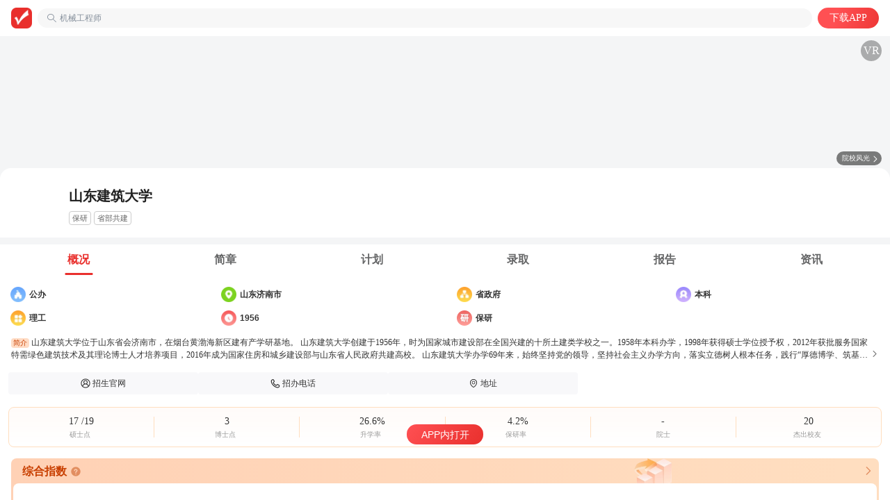

--- FILE ---
content_type: text/html; charset=UTF-8
request_url: https://m.youzy.cn/colleges/detail?collegeCode=10418
body_size: 3883
content:
<!DOCTYPE html>
<html lang="zh-CN">
  <head>
    <meta charset="UTF-8" />
    <title>优志愿</title>
    <title>优志愿</title>
    <meta name="description" content="优志愿高考志愿填报模拟平台，为高考生提供新高考选科和高考志愿填报技巧，输入高考分推荐适合的大学和专业，帮助高考生解决高考志愿填报难题。">
    <meta name="keywords" content="高考志愿填报,高考填志愿,高考报志愿,志愿模拟填报,新高考志愿填报,新高考选科,生涯规划,升学规划,心理测评,学业测评,大学排名,专业排名,职业排名,大学就业,薪资排行">
    <meta property="og:title" content="优志愿">
    <meta property="og:description" content="优志愿高考志愿填报模拟平台，为高考生提供新高考选科和高考志愿填报技巧，输入高考分推荐适合的大学和专业，帮助高考生解决高考志愿填报难题。">
    <meta property="og:type" content="website">
    <meta property="og:site_name" content="优志愿">
    <meta name="twitter:card" content="summary">
    <meta name="twitter:title" content="优志愿">
    <meta name="twitter:description" content="优志愿高考志愿填报模拟平台，为高考生提供新高考选科和高考志愿填报技巧，输入高考分推荐适合的大学和专业，帮助高考生解决高考志愿填报难题。">
    <meta
      name="viewport"
      content="width=device-width, initial-scale=1.0, minimum-scale=1.0, maximum-scale=1.0, user-scalable=no, viewport-fit=cover"
    />
    <meta name="format-detection" content="telephone=no, email=no" />
    <meta name="apple-mobile-web-app-capable" content="yes" />
    <meta name="apple-mobile-web-app-status-bar-style" content="black" />
    <meta http-equiv="X-UA-Compatible" content="IE=edge,chrome=1" />

    <style>
    * {
      margin: 0;
      padding: 0;
      box-sizing: border-box;
    }
    </style>

    <!-- 预加载关键资源 -->
    <link rel="preload" href="/src/assets/styles/main.css" as="style" />
    <link rel="preload" href="[data-uri]" as="script" />

    <!-- 静态资源 CDN -->
    <link rel="preconnect" href="//staticv3.youzy.cn" crossorigin />
    <link rel="dns-prefetch" href="//staticv3.youzy.cn" />

    <!-- 应用图标 -->
    <link
      rel="icon"
      type="image/png"
      href="https://staticv3.youzy.cn/toc.ssr.vue3.h5.webp/images/favicon.webp"
    />

    <!-- 字体图标 CDN 预连接 -->
    <link rel="preconnect" href="//at.alicdn.com" crossorigin />
    <link rel="dns-prefetch" href="//at.alicdn.com" />

    <!-- 图片资源 CDN 预连接 (延后加载) -->
    <link rel="preconnect" href="//img.youzy.cn" crossorigin />
    <link rel="dns-prefetch" href="//img.youzy.cn" />
    <link rel="preconnect" href="//img4.youzy.cn" crossorigin />
    <link rel="dns-prefetch" href="//img4.youzy.cn" />
    <link rel="preconnect" href="//img7.youzy.cn" crossorigin />
    <link rel="dns-prefetch" href="//img7.youzy.cn" />

    <!-- 非关键资源 -->
    <link rel="apple-touch-icon" href="/apple-touch-icon.png" />
    <script type="module" crossorigin src="https://staticv3.youzy.cn/toc.ssr.vue3/dist/client/assets/js/index-v1.2.6-D4FmQJhb.js"></script>
    <link rel="modulepreload" crossorigin href="https://staticv3.youzy.cn/toc.ssr.vue3/dist/client/assets/js/utils-v1.2.6-DXfKfcBu.js">
    <link rel="modulepreload" crossorigin href="https://staticv3.youzy.cn/toc.ssr.vue3/dist/client/assets/js/vendor-v1.2.6-CpVXH1Kp.js">
    <link rel="modulepreload" crossorigin href="https://staticv3.youzy.cn/toc.ssr.vue3/dist/client/assets/js/vue-core-v1.2.6-CfjW6-3R.js">
    <link rel="modulepreload" crossorigin href="https://staticv3.youzy.cn/toc.ssr.vue3/dist/client/assets/js/ui-v1.2.6-NbuvJI0t.js">
    <link rel="modulepreload" crossorigin href="https://staticv3.youzy.cn/toc.ssr.vue3/dist/client/assets/js/compression-v1.2.6-C0BgEV80.js">
    <link rel="modulepreload" crossorigin href="https://staticv3.youzy.cn/toc.ssr.vue3/dist/client/assets/js/components-v1.2.6-Clby4W5F.js">
    <link rel="stylesheet" crossorigin href="https://staticv3.youzy.cn/toc.ssr.vue3/dist/client/assets/css/ui-v1.2.6-DRqigfJZ.css">
    <link rel="stylesheet" crossorigin href="https://staticv3.youzy.cn/toc.ssr.vue3/dist/client/assets/css/components-v1.2.6-DEXH96ik.css">
    <link rel="stylesheet" crossorigin href="https://staticv3.youzy.cn/toc.ssr.vue3/dist/client/assets/css/index-v1.2.6-fdcImDdt.css">
  </head>
  <body>
    <div id="app"><div class="uzy-layout"><div class="uzy-search-bar"><div class="logo"><a href="/" class="router-link-active smart-link smart-link--same-app" data-v-3642e8a8><!--[--><img src="https://staticv3.youzy.cn/toc.ssr.vue3.h5.webp/images/favicon.webp" alt="Logo"><!--]--></a></div><div class="search-bar"><i class="van-icon van-icon-search f16 mr4"></i><div>院校 / 专业 / 职业 / 课程 / 资讯</div></div><div class="open-app-btn">下载APP</div></div><!----><!--[--><!----><div class="gk-college-detail-pages"><div class="gk-college-dead-page"><div class="college-header-go"><div class="college-header-no-icon"></div><div class="college-header-right"><span>院校风光</span><img src="https://staticv3.youzy.cn/toc.ssr.vue3.h5.webp/images/colleges/direction-right.webp" alt=""></div></div><div class="college-head-wrapper-bg"><div class="college-head"><div class="college-head-left"><img src="https://staticv3.youzy.cn/toc.ssr.vue3.h5.webp/images/colleges/collegeLogo.webp"></div><div class="college-head-middle"><div class="college-head-middle-name"><p class="collegeName van-ellipsis"></p></div><div class="college-tags"><!--[--><!--]--></div><div class="college-zhuanqu"><!--[--><!--]--></div></div></div><div><div class="van-row"><!--[--><!----><!--]--></div></div></div></div><div class="gk-college-detail-conent"><div style="min-height:44px;overflow:hidden;"><div class="van-sticky" style=""><!--[--><div class="van-tabs van-tabs--line college-tab" id="tab-highlight"><!--[--><div class="van-tabs__wrap"><div role="tablist" class="van-tabs__nav van-tabs__nav--line" style="" aria-orientation="horizontal"><!----><!--[--><!--]--><!----><!----></div></div><!----><!--]--><div class="van-tabs__content"><!--[--><!--[--><!--[--><!----><!----><!----><!----><!----><!----><!----><!--]--><!--]--><!--]--></div></div><!--]--></div></div><div class="gk-college-info-page"><div class="gk-college-info-desc-page"><div class="tags-wrapper"><!--[--><!--]--></div><div class="module_introduction" style="overflow:hidden;"><div class="van-multi-ellipsis--l2 college-info"><span class="brief-introduction">简介</span> </div><div class="right-icon"><i class="van-badge__wrapper van-icon van-icon-arrow ml5" style="font-size:12px;"><!--[--><!----><!----><!--]--><!----></i></div></div><div class="college-info-address"><!----><span><img src="https://staticv3.youzy.cn/toc.ssr.vue3.h5.webp/images/colleges/address/zhaosheng.svg" alt=""> 招生官网 </span><span><img src="https://staticv3.youzy.cn/toc.ssr.vue3.h5.webp/images/colleges/address/zhaoban.svg" alt=""> 招办电话 </span><span><img src="https://staticv3.youzy.cn/toc.ssr.vue3.h5.webp/images/colleges/address/dizhi.svg" alt=""> 地址 </span></div><div class="college-info-sbd"><div class="college-info-content"><div class="college-info-content-shuobo"><!--[--><!--]--></div><p class="description"> 硕士点 <!----></p></div><div class="college-info-content"><div class="college-info-content-shuobo"><!--[--><!--]--></div><p class="description"> 博士点 <!----></p></div><div class="college-info-content"><span></span><p class="description"> 升学率 <!----></p></div><div class="college-info-content"><span></span><p class="description"> 保研率 <!----></p></div><div class="college-info-content"><span></span><p class="description"> 院士 <!----></p></div><div class="college-info-content"><span></span><p class="description"> 杰出校友 <!----></p></div></div><div class="college-info-exponent"><div class="college-info-exponent-bg"><div class="exponent-title"><div class="exponent-title-left"><span>综合指数</span><img src="https://staticv3.youzy.cn/toc.ssr.vue3.h5.webp/images/colleges/question.webp" alt=""></div><div class="exponent-title-img"><img src="https://staticv3.youzy.cn/toc.ssr.vue3.h5.webp/images/colleges/bg-right@2x.webp" alt=""></div></div><div class="exponent-content"><div class="exponent-content-left"><div class="van-swipe" style="height:20px;"><div style="transition-duration:500ms;transform:translateY(0px);" class="van-swipe__track van-swipe__track--vertical"><!--[--><div class="van-swipe-item content-left-up" style="transform:translateY(5px);"><!--[-->      <span>—</span>    <span class="symbol">/</span>    <span>—</span><!--]--></div><!--]--></div><!----></div><div class="content-left-down"><span>热度排名/热度值</span></div></div><div class="exponent-content-right"><!----><div class="content-left-down"><span>2026填报指数/计划数/报录比</span></div></div></div></div></div><!----><!--[--><!----><!----><!--]--><!--[--><!----><!----><!--]--><!----></div><!----><!----><!----><div class="gk-college-info-faculty"><div class="module"><span class="pull-left">院系设置</span></div><div class="faculty-list"><!--[--><!--]--><!----></div></div><div class="download-app"><img src="https://staticv3.youzy.cn/toc.ssr.vue3.h5.webp/images/colleges/colleges-download.webp" alt="" class="download-img"><img src="https://staticv3.youzy.cn/toc.ssr.vue3.h5.webp/images/colleges/app_code.webp" alt="" class="download-ewm p-absolute"></div></div><!----><!----><!----><!----><!----></div></div><!--]--><div class="jump-youzy-app-button app-bottom-flex"><button type="button" class="van-button van-button--primary van-button--normal custom-btn" style=""><div class="van-button__content"><!----><span class="van-button__text"><!--[--> APP内打开 <!--]--></span><!----></div></button></div></div></div>
    <script>window.__INITIAL_STATE__={"province":{"province":{"numId":844,"provinceCode":34,"name":"安徽","fLetter":"A"},"_recommendConfig":{},"_provinceConfig":{}},"student":{"student":{"gkYear":2026}}}</script>

    <!-- 异步加载字体图标 -->
    <script>
      // 延迟加载字体图标
      window.addEventListener("load", function () {
        var link = document.createElement("link");
        link.rel = "stylesheet";
        link.href = "//at.alicdn.com/t/c/font_2400256_d2r6ngkrz2j.css";
        document.body.appendChild(link);
      });
    </script>
  </body>
</html>


--- FILE ---
content_type: text/css
request_url: https://staticv3.youzy.cn/toc.ssr.vue3/dist/client/assets/css/components-v1.2.6-DEXH96ik.css
body_size: 3469
content:
.jump-youzy-app-button .custom-btn{width:110px;height:29px;background:linear-gradient(307deg,#e9302d,#ff5053);border-radius:15px;border:none;font-size:14px;font-weight:500}.jump-youzy-app-button .btn{opacity:0;position:fixed;z-index:-1}.jump-youzy-app-button .wx-open-btn{width:110px;height:29px;line-height:29px;background:linear-gradient(307deg,#e9302d,#ff5053);border-radius:15px;border:none;font-size:14px;font-weight:500;color:#fff;display:inline-flex;align-items:center;justify-content:center}.smart-link[data-v-3642e8a8]{text-decoration:none;color:inherit;cursor:pointer}.uzy-search-bar{position:fixed;left:0;top:0;z-index:4;width:100vw;height:52px;background-color:#fff;display:flex;justify-content:space-between;align-items:center;padding:0 16px;box-sizing:border-box}.uzy-search-bar .logo{width:30px;height:30px;margin-right:8px}.uzy-search-bar .logo img{width:100%;height:100%}.uzy-search-bar .search-bar{flex:1;margin-right:8px;height:28px;color:#86909c;background:#f7f7f7;border-radius:100px;padding:5px 12px;line-height:28px;display:flex;align-items:center;position:relative}.uzy-search-bar .search-bar>div{overflow:hidden;position:absolute;top:0;bottom:0;left:0;right:0;padding:5px 12px 5px 32px;font-size:12px}.uzy-search-bar .search-bar .carousel-container{height:100%;overflow:hidden}.uzy-search-bar .search-bar .carousel-container .custom-carousel{height:100%;width:100%;position:relative;overflow:hidden}.uzy-search-bar .search-bar .carousel-container .custom-carousel .carousel-wrapper{height:100%;width:100%;transition:transform .5s ease}.uzy-search-bar .search-bar .carousel-container .custom-carousel .carousel-item{height:100%;width:100%;display:flex;align-items:center;white-space:nowrap;overflow:hidden;text-overflow:ellipsis}.uzy-search-bar .open-app-btn{width:88px;height:30px;border-radius:100px;text-align:center;line-height:30px;color:#fff;font-size:14px;font-family:PingFang SC;background:linear-gradient(285deg,var(--main-color) -22%,#ff5053 70%)}.news-video-card{width:100%;padding:0;min-height:calc(51.2vw + 54px);color:#262626}.news-video-card .news-title{color:#262626;font-size:16px;font-weight:500;line-height:24px;display:-webkit-box;-webkit-box-orient:vertical;-webkit-line-clamp:2;overflow:hidden;text-align:justify;word-break:break-all;margin-bottom:8px}.news-video-card .news-covers{position:relative}.news-video-card .news-covers>div,.news-video-card .news-covers img{border-radius:4px;height:51.2vw}.news-video-card .news-covers .news-cover-wrap{width:100%;height:51.2vw;display:flex;align-items:center;overflow:hidden;position:relative}.news-video-card .news-covers .news-cover-wrap img{width:100%!important;height:100%!important;object-fit:cover;background:linear-gradient(90deg,#f2f2f2 25%,#e6e6e6,#f2f2f2 75%);background-size:200% 100%;animation:shimmer 1.5s infinite}.news-video-card .news-covers .news-cover-wrap .news-duration{position:absolute;right:0;bottom:0;font-size:12px;height:22px;line-height:22px;padding:0 4px;background-color:#0000004d;border-radius:4px 0;color:#fff;transform:scale(.8334);transform-origin:right bottom}.news-video-card .news-covers .news-cover-wrap .news-duration i{margin-right:1px}.news-video-card .news-covers .news-cover-wrap .video-label__loweright{position:absolute;right:0;bottom:0;font-size:12px;height:22px;line-height:22px;padding:0 4px;background-color:#0000004d;border-radius:4px 0;color:#fff}.news-video-card .news-info{width:100%;height:16px;display:flex;align-items:center;position:relative;margin-top:8px}.news-video-card .news-info b,.news-video-card .news-info span{color:#999;font-size:2.66vw;height:12px;line-height:12px;white-space:nowrap}.news-video-card .news-info b{margin-right:5px;font-weight:400;color:var(--main-color)}.news-video-card .news-info span.author{max-width:60px;overflow:hidden;white-space:nowrap;text-overflow:ellipsis}.news-video-card .news-info span:not(.author){padding-left:13px;position:relative}.news-video-card .news-info span:not(.author):after{content:"·";position:absolute;left:5px}.news-video-card .span-wrap{position:absolute;right:0;bottom:0}.news-video-card .span-wrap .tag{height:14px;padding:0 4px;border:.5px solid #00b42a;line-height:14px;font-size:10px;color:#00b42a;border-radius:2px!important}.news-video-card .span-wrap .tag.vip{border-color:#f53f3f;color:#f53f3f}.news-video-card .span-wrap .price{height:14px;font-size:14px;font-weight:600;line-height:12px;color:#ff3c3c}.news-video-card:visited{color:#999!important}.news-article-card{width:100%;padding:0;display:flex;justify-content:space-between;color:#262626}.news-article-card .news-main{flex:1;max-width:100%;position:relative}.news-article-card .news-main.news-img1{display:flex;flex-direction:column;justify-content:space-between}.news-article-card .news-main .news-title{font-size:16px;font-weight:500;line-height:24px;display:-webkit-box;-webkit-box-orient:vertical;-webkit-line-clamp:2;overflow:hidden;text-align:justify;word-break:break-all}.news-article-card .news-main .news-title.mb6{margin-bottom:6px}.news-article-card .news-main .news-title.mb10{margin-bottom:10px}.news-article-card .news-main .news-covers{display:flex;justify-content:space-between;column-gap:2px;-webkit-column-gap:2px;margin-top:8px;margin-bottom:1vw}.news-article-card .news-main .news-covers.mb8{margin-bottom:8px}.news-article-card .news-main .news-covers div{flex:1 1 33.33%;height:20vw;overflow:hidden}.news-article-card .news-main .news-covers div img{width:100%;height:100%;object-fit:cover;background:linear-gradient(90deg,#f2f2f2 25%,#e6e6e6,#f2f2f2 75%);background-size:200% 100%}.news-article-card .news-main .news-covers div:first-of-type{border-radius:4px 0 0 4px}.news-article-card .news-main .news-covers div:last-of-type{border-radius:0 4px 4px 0}.news-article-card .news-main .news-info{position:static;width:100%;overflow:hidden;display:flex}.news-article-card .news-main .news-info b,.news-article-card .news-main .news-info span{color:#999;font-size:2.66vw;height:12px;line-height:12px;white-space:nowrap}.news-article-card .news-main .news-info b{margin-right:5px;font-weight:400;color:var(--main-color)}.news-article-card .news-main .news-info span.author{max-width:60px;overflow:hidden;white-space:nowrap;text-overflow:ellipsis}.news-article-card .news-main .news-info span:not(.author){padding-left:13px;position:relative}.news-article-card .news-main .news-info span:not(.author):after{content:"·";position:absolute;left:5px}.news-article-card .news-cover{width:30.4vw;height:20vw;border-radius:4px;margin-left:15px;overflow:hidden}.news-article-card .news-cover img{width:100%;height:100%;object-fit:cover;background:linear-gradient(90deg,#f2f2f2 25%,#e6e6e6,#f2f2f2 75%);background-size:200% 100%}.news-article-card:visited{color:#999!important}.visually-hidden{position:absolute;width:1px;height:1px;padding:0;margin:-1px;overflow:hidden;clip:rect(0,0,0,0);white-space:nowrap;border:0}@keyframes shimmer{0%{background-position:200% 0}to{background-position:-200% 0}}.news-list{background-color:#fff;padding-bottom:10px;padding-left:4.27vw;padding-right:4.27vw}.news-list .news-list-item{border-bottom:1px solid #f2f2f2;padding:20px 0}.news-list .loading-status{text-align:center;padding:16px 0;color:#969799;font-size:14px}.news-list-pinned{background-color:#fff;padding-left:4.27vw;padding-right:4.27vw}.news-list-pinned .news-list-item{border-bottom:1px solid #f2f2f2;padding:20px 0}.news-list-pinned .news-list-item.template-multi{padding:16px 0}.news-list-pinned .news-list-item.is-viewed :deep(.news-title){color:#999!important}.sj{transform:rotate(-180deg);position:absolute;top:-22px;right:var(--spacing-sm)}.yikao-pub-information-item{display:flex;flex-direction:column;padding:20px 0;gap:12px;z-index:0;border-bottom:1px solid #f5f5f5}.yikao-pub-information-item .mode-three .center{display:flex;margin-top:8px;margin-bottom:15px;column-gap:2px}.yikao-pub-information-item .mode-three .center>img{width:113px}.yikao-pub-information-item .mode-three .center>img:first-child{border-radius:4px 0 0 4px}.yikao-pub-information-item .mode-three .center>img:last-child{border-radius:0 4px 4px 0}.yikao-pub-information-item .mode-one{display:flex;flex-direction:column;justify-content:space-between}.yikao-pub-information-item .mode-one .article-item__info{margin-top:8px}.yikao-pub-information-item .mode-two{display:flex;justify-content:space-between}.yikao-pub-information-item .mode-two .left{display:flex;flex-direction:column;justify-content:space-between;margin-right:10px}.yikao-pub-information-item .mode-two .cover{flex-shrink:0;width:113px;border-radius:4px}.yikao-pub-information-item h5{font-family:PingFang SC;font-size:16px;font-weight:600;line-height:24px;letter-spacing:0px;color:#262626;display:-webkit-box;-webkit-box-orient:vertical;-webkit-line-clamp:2;overflow:hidden}.yikao-pub-information-item .article-item__info{font-family:苹方-简;font-size:12px;font-weight:400;line-height:12px;letter-spacing:0px;color:#999}.yikao-pub-information-item .article-item__info>.ver{color:#ccc}.yikao-article-item{display:flex;flex-direction:column;padding:20px 0;gap:12px;z-index:0;border-bottom:1px solid #eeeeee}.yikao-article-item .mode-one{display:flex;flex-direction:column;justify-content:space-between}.yikao-article-item .mode-one .article-item__info{margin-top:8px}.yikao-article-item h5{font-family:PingFang SC;font-size:16px;font-weight:600;line-height:24px;letter-spacing:0px;color:#262626;display:-webkit-box;-webkit-box-orient:vertical;-webkit-line-clamp:2;overflow:hidden}.yikao-article-item .article-item__info{font-family:苹方-简;font-size:12px;font-weight:400;line-height:12px;letter-spacing:0px;color:#999}.yikao-article-item .article-item__info>.ver{color:#ccc}.jump-app-page{display:flex;flex-direction:column;align-items:center;justify-content:center;margin-top:50px}.jump-app-page div{width:138px;margin-bottom:10px}.jump-app-page div img{width:100%}.jump-app-page span{font-family:苹方-简;font-size:14px;font-weight:400;line-height:20px;text-align:center;letter-spacing:0px;color:#999}.uzy-live-icon{height:2.13vw;position:relative;display:flex;align-items:flex-end}.uzy-live-icon .line{background:#e82f2d;width:2px;height:1.6vw}.uzy-live-icon .line-1{animation:sizeChange1 1s infinite alternate}.uzy-live-icon .line-2{animation:sizeChange2 1s infinite alternate;margin:0 2px}.uzy-live-icon .line-3{animation:sizeChange3 1s infinite alternate}@keyframes sizeChange1{0%{height:1.33vw}20%{height:2.13vw}40%{height:1.73vw}60%{height:1.33vw}80%{height:2.13vw}to{height:1.73vw}}@keyframes sizeChange2{0%{height:2.13vw}20%{height:1.73vw}40%{height:1.33vw}60%{height:2.13vw}80%{height:1.73vw}to{height:1.33vw}}@keyframes sizeChange3{0%{height:1.73vw}20%{height:1.33vw}40%{height:2.13vw}60%{height:1.73vw}80%{height:1.33vw}to{height:2.13vw}}.uzy-common-banner{width:100%}.uzy-common-banner .banner-swipe{overflow:hidden;border-radius:8px;transform:translateY(0)}.uzy-common-banner .banner-swipe .van-swipe-item .item-content{height:100%}.uzy-common-banner .banner-swipe .van-swipe-item .item-content img{width:100%;height:100%}.uzy-common-banner .banner-swipe :deep(.van-swipe__indicators){display:none}.college-live-item-page{width:100%;background-color:#fff}.college-live-item-page .college-title{margin-top:13px;font-size:18px;font-family:PingFang SC-Semibold,PingFang SC;font-weight:600;color:#222;line-height:27px;overflow:hidden;text-overflow:ellipsis;display:-webkit-box;-webkit-line-clamp:2;-webkit-box-orient:vertical}.college-live-item-page .college-content{margin-top:13px;position:relative;padding:0}.college-live-item-page .college-content img{width:100%;height:194px;border-radius:8px}.college-live-item-page .college-content .live-state{display:inline-block;position:absolute;left:0;top:0;height:24px;line-height:24px;background-color:#0000004d;border-radius:8px 0;color:#fff}.college-live-item-page .college-content .live-state .state{width:64px;position:absolute;top:0;left:0;background:#e9302d;display:inline-block;height:100%;font-size:12px;font-family:PingFang SC-Semibold,PingFang SC;font-weight:600;color:#fff;border-radius:8px 0;padding:0 8px;text-align:center}.college-live-item-page .college-content .live-state .stateBlue{position:absolute;top:0;left:0;width:64px;height:24px;background:#409eff;display:inline-block;height:100%;font-size:12px;font-family:PingFang SC-Semibold,PingFang SC;font-weight:600;color:#fff;border-radius:8px 0;padding:0 8px;text-align:center}.college-live-item-page .college-content .live-state .stateYellow,.college-live-item-page .college-content .live-state .stateYellow2{width:64px;position:absolute;top:0;left:0;background:#ff7d00;display:inline-block;height:100%;font-size:12px;font-family:PingFang SC-Semibold,PingFang SC;font-weight:600;color:#fff;border-radius:8px 0;padding:0 8px;text-align:center}.college-live-item-page .college-content .live-state .watch-num{display:inline-block;padding-left:75px;padding-right:8px;font-size:12px;font-family:PingFang SC-Medium,PingFang SC;font-weight:500;color:#fff}.college-live-item-page .subscribe{display:flex;justify-content:space-between;padding-bottom:17px;align-items:center;border-bottom:1px solid #f5f5f5;margin-top:12px}.college-live-item-page .subscribe .subscribe-left{width:74%}.college-live-item-page .subscribe .subscribe-left .teacher{font-size:14px;font-family:PingFang SC-Medium,PingFang SC;font-weight:500;color:#333;line-height:14px;white-space:nowrap;overflow:hidden;text-overflow:ellipsis}.college-live-item-page .subscribe .subscribe-left .time{margin-top:10px;font-size:12px;font-family:PingFang SC-Regular,PingFang SC;font-weight:400;color:#999;line-height:12px}.college-live-item-page .subscribe .subscribe-right{height:30px;background:#fff;border:1px solid #e9302d;box-shadow:0 2px 3px #e9302d26;border-radius:38px;opacity:1;font-size:14px;font-family:PingFang SC-Semibold,PingFang SC;font-weight:600;color:#e9302d;text-align:center;padding:4px 12px;white-space:nowrap}.common-search-box{display:flex;align-items:center;padding:8px 12px;border:1px solid #e6e6e6;border-radius:50px;background:#fff}.common-search-box .search-icon{font-size:14px;color:#999}.common-search-box input{flex:1;margin-left:8px;border:none;outline:none;font-size:14px}.common-search-box input::placeholder{color:#999}.course-video-card .row-item{display:flex;width:100%}.course-video-card .classroom-coverUrl{width:142px;height:94px;position:relative;border-radius:4px;overflow:hidden;margin-right:12px;background:#f2f3f5;color:#999;line-height:94px;text-align:center}.course-video-card .classroom-coverUrl .iconimage1{font-size:40px}.course-video-card .classroom-coverUrl img{width:100%;height:100%}.course-video-card .classroom-coverUrl .classroom-tag{font-size:12px;padding:0 5px;height:22px;line-height:22px;color:#fff;background:#0006;border-radius:4px 0;position:absolute;right:0;bottom:0;display:flex;align-items:center;column-gap:3px}.course-video-card .classroom-content{flex:1;display:flex;flex-direction:column;justify-content:space-between}.course-video-card .classroom-content .classroom-title{font-size:16px;font-weight:600;color:#262626;line-height:24px;height:48px;display:-webkit-box;-webkit-line-clamp:2;-webkit-box-orient:vertical;overflow:hidden;text-overflow:ellipsis}.course-video-card .classroom-content .classroom-youzyHit{font-size:12px;color:#999;line-height:18px}.course-video-card .classroom-content .tag{height:14px;padding:0 4px;border:.5px solid #00b42a;line-height:14px;font-size:10px;color:#00b42a;border-radius:2px}.course-video-card .classroom-content .tag.vip{border-color:#f53f3f;color:#f53f3f}.course-video-card .classroom-content .price{height:14px;font-size:14px;font-weight:600;line-height:14px;color:#ff3c3c}.course-video-card .delete-word{line-height:94px;font-size:18px;font-weight:600;color:#999}.common-no-data-content .no-data-img[data-v-dcdacad7]{width:191px;background-size:cover;background-position:center;left:50%;margin-bottom:10px}.common-no-data-content .no-data-img>img[data-v-dcdacad7]{width:191px}.common-no-data-content .search-no-data[data-v-dcdacad7]{font-size:14px;font-weight:400;line-height:14px}.common-no-data-content .nodata-enroll-major_content[data-v-dcdacad7]{align-items:center;display:flex;flex-direction:column;padding-top:50px;text-align:center;color:#999}.mm-ellipsis-container{text-align:left;position:relative;line-height:1.5}.mm-ellipsis-container .shadow{width:100%;display:flex;pointer-events:none;opacity:0;-webkit-user-select:none;user-select:none;position:absolute;outline:green solid 1px}.mm-ellipsis-container .shadow textarea{border:none;flex:auto;padding:0;resize:none;overflow:hidden;font-size:inherit;line-height:inherit;outline:none}.mm-ellipsis-container .shadow .shadow-box{position:absolute;left:0;right:0;top:0;bottom:0}.mm-ellipsis-container .ellipsis-btn{cursor:pointer;color:var(--main-color)}.yzy-three-talon{display:flex}.yzy-three-talon>li{flex:1;text-align:center;display:flex;flex-direction:column;justify-content:center;align-items:center}.yzy-three-talon>li>span{display:flex;flex-direction:column;justify-content:center;align-items:center}.yzy-three-talon>li>span>i{transition:.2s ease-in-out;font-size:24px;color:gray;margin-bottom:8px}.yzy-three-talon>li>span .desc{font-size:var(--font-size-xs);font-weight:400;color:var(--color-333);line-height:normal;font-feature-settings:"kern"}.yzy-three-talon>li:first-of-type{padding-left:var(--spacing-xl);align-items:flex-start}.yzy-three-talon>li:last-of-type{padding-right:var(--spacing-xl);align-items:flex-end}.three-talon-popup{background-color:transparent!important}


--- FILE ---
content_type: text/css
request_url: https://staticv3.youzy.cn/toc.ssr.vue3/dist/client/assets/css/index-v1.2.6-fdcImDdt.css
body_size: 1820
content:
.home-top-nav{position:fixed;top:52px;width:100%;z-index:10;display:flex;padding:0 16px;height:46px;box-sizing:border-box;align-items:center;transition:background-color .3s ease;background-color:transparent}.home-top-nav.not-homepage{background-color:#fff}.home-top-nav.not-homepage .nav-tabs .tabs-container li{color:#333}.home-top-nav.not-homepage .nav-tabs .tabs-container li.active{background-color:#e9302d;color:#fff}.home-top-nav.scrolled:not(.not-homepage){background-color:#fff}.home-top-nav.scrolled:not(.not-homepage) .nav-tabs .tabs-container li{color:#333}.home-top-nav.scrolled:not(.not-homepage) .nav-tabs .tabs-container li.active{background-color:#e9302d;color:#fff}.home-top-nav:not(.scrolled):not(.not-homepage) .nav-tabs .tabs-container li{color:#fff}.home-top-nav:not(.scrolled):not(.not-homepage) .nav-tabs .tabs-container li.active{background-color:#ffffff26;color:#fff}.home-top-nav .nav-boundary{position:absolute;right:0;top:8px;height:30px;width:8px;background:linear-gradient(270deg,#26060626,#33080800 99%)}.home-top-nav .header-left{width:18.5%}.home-top-nav .header-left.wordbalck .province-display,.home-top-nav .header-left.wordbalck .icongengduo.iconfont,.home-top-nav .header-left.wordbalck .exam-countdown{color:#1d2129!important}.home-top-nav .header-left.wordbalck .top-right-menu .line{background-color:#1d2129!important}.home-top-nav .header-left.wordbalck .header-home-center-div{background:#f0f0f0!important}.home-top-nav .header-left.wordwrite .province-display,.home-top-nav .header-left.wordwrite .icongengduo.iconfont,.home-top-nav .header-left.wordwrite .exam-countdown{color:#fff!important}.home-top-nav .header-left.wordwrite .top-right-menu .line{background-color:#fff!important}.home-top-nav .header-left.wordwrite :deep(.van-search__content){background-color:#fff}.home-top-nav .header-left .province-selector .drawer-header{margin:8px 16px;line-height:26px;color:#212121;display:flex;justify-content:space-between}.home-top-nav .header-left .province-selector .province-display{font-size:14px}.home-top-nav .header-left .province-selector .province-display .province-name-container{display:flex;align-items:center;margin-bottom:2px}.home-top-nav .header-left .province-selector .province-display .province-name-container p{font-weight:500}.home-top-nav .header-left .province-selector .province-display .exam-countdown{font-weight:400;line-height:16px;height:16px;display:flex;align-items:flex-start}.home-top-nav .header-left .province-selector .province-display .exam-countdown .countdown-label{width:16px;height:16px;margin-right:4px}.home-top-nav .header-left .province-selector .province-display .exam-countdown .countdown-label .f8{font-size:16px;transform:scale(.5);transform-origin:0 0;line-height:8px;width:34px;white-space:nowrap}.home-top-nav .header-left .province-selector .province-display .exam-countdown .countdown-number{font-family:Bebas-Regular,Bebas;margin-right:1px;font-weight:600;line-height:12px}.home-top-nav .header-left .province-selector .province-item{height:52px;line-height:52px;padding-left:20px;font-size:16px;color:#212121;cursor:pointer}.home-top-nav .header-left .province-selector .province-item:hover{background:#f4f4f4}.home-top-nav .header-left .province-selector .province-item .divider{border-top:.5px solid #e9e9e9;width:calc(100% - 10px)}.home-top-nav .nav-tabs{padding:8px 8px 8px 0;overflow-x:auto;width:81.5%;scrollbar-width:none}.home-top-nav .nav-tabs::-webkit-scrollbar{display:none}.home-top-nav .nav-tabs .tabs-container{display:flex;align-items:center;overflow:visible}.home-top-nav .nav-tabs .tabs-container li{padding:0 2.4vw;height:30px;display:flex;align-items:center;border-radius:100px;transition:all .2s;position:relative}@media screen and (max-width: 350px){.home-top-nav .nav-tabs .tabs-container li{padding:0 2vw}}.home-top-nav .nav-tabs .tabs-container li span{font-size:16px;white-space:nowrap}.home-top-nav .nav-tabs .tabs-container li.active{margin:0 2.4vw}.home-top-nav .nav-tabs .tabs-container li label{position:absolute;right:20px;top:-10px;z-index:1;transform:translate(100%);white-space:nowrap;height:9px;line-height:9px;color:#b9530b;padding:2.5px 3px;background:linear-gradient(180deg,#fff4e3,#ffd792 96%);border-radius:7px 7px 7px 0;border:1px solid #ffffff}.home-top-nav .nav-tab-menu{position:absolute;right:16px;top:17px;background:transparent;box-sizing:border-box;z-index:6}.home-top-nav .nav-tab-menu .line{background:#fff;width:21px;height:2px;border-radius:1px;margin-bottom:5px;margin-left:2px}.home-top-nav.is-menu-fixed .nav-tab-menu{position:fixed;top:56px;padding-top:17px}.scroll-observer-target{position:absolute;top:0;left:0;width:1px;height:40px;pointer-events:none;opacity:0}.app-bottom-flex{position:fixed;bottom:80px;left:50%;transform:translate(-50%);z-index:99}@font-face{font-family:Bebas;src:url(//:staticv3.youzy.cn/fonts/BEBAS___.TTF)}:root{--main-color: #e9302d;--main-bg-color: #e9302d;--button-bg: #e84c33;--button-border: #e5381c;--button-bg-hover: #da3319;--button-border-hover: #b02a14;--bg-light-color: #fcf0f0;--button-light-bg: rgba(233, 48, 45, .05);--color-text-primary: #3d3d3d;--color-text-secondary: #666666;--color-text-tertiary: #9b9b9b;--color-text-quaternary: #86909c;--color-333: #333;--color-666: #666;--color-999: #999;--color-border: #f2f2f2;--color-background: #f8f8f8;--spacing-xs: 5px;--spacing-sm: 10px;--spacing-md: 15px;--spacing-lg: 20px;--spacing-xl: 30px;--font-size-xs: 12px;--font-size-sm: 14px;--font-size-md: 16px;--font-size-lg: 18px}html{width:100vw;height:100vh;position:relative;overflow-x:hidden;overflow-y:scroll}img:not([src]),img[src=""],img[src="#"]{content:"";background:#f7f8fa;visibility:visible;border-radius:inherit;font-size:0;color:transparent;position:relative;overflow:hidden}img:not([src]):before,img[src=""]:before,img[src="#"]:before{content:"";position:absolute;top:0;left:0;width:100%;height:100%;background:linear-gradient(90deg,#fff0,#ffffff80,#fff0);transform:translate(-100%);animation:skeleton-loading 1.4s ease infinite}@keyframes skeleton-loading{50%{transform:translate(100%)}to{transform:translate(100%)}}body .van-action-sheet,body .van-action-sheet__item{display:block}body .van-popup--bottom{border-top-left-radius:8px;border-top-right-radius:8px}body .van-tab{font-size:var(--font-size-md);font-weight:600}body .van-tab--active{color:var(--main-color)}body .van-tabs__line{background:var(--main-color)}


--- FILE ---
content_type: text/css
request_url: https://staticv3.youzy.cn/toc.ssr.vue3/dist/client/assets/css/index-v1.2.6-CuCQFg8v.css
body_size: 4146
content:
.gk-college-dead-page .college-header-go{display:flex;flex-direction:column;justify-content:space-between;align-items:flex-end;padding:6px 12px 24px;height:210px}.gk-college-dead-page .college-header-go .college-header-icon{display:flex;justify-content:center;align-items:center;background:#0000004d;height:30px;width:30px;border-radius:93px}.gk-college-dead-page .college-header-go .college-header-icon .icon-vr{font-size:16px;color:#fff}.gk-college-dead-page .college-header-go .college-header-no-icon{height:30px;width:30px}.gk-college-dead-page .college-header-go .college-header-right{height:20px;background:#00000080;border-radius:100px;display:flex;justify-content:space-between;align-items:center}.gk-college-dead-page .college-header-go .college-header-right span{font-size:10px;font-family:PingFang SC-Regular,PingFang SC;font-weight:400;color:#fff;line-height:10px;padding-left:8px}.gk-college-dead-page .college-header-go .college-header-right img{padding-left:2px;padding-right:3px;transform:translateY(1px)}.gk-college-dead-page .college-head-wrapper-bg{position:relative;background-color:#fff;margin-bottom:10px}.gk-college-dead-page .college-head-wrapper-bg:after{content:"";display:block;width:100%;height:40px;border-radius:16px 16px 0 0;background:#fff;position:absolute;top:-20px}.gk-college-dead-page .college-head-wrapper-bg .college-head{position:relative;z-index:2;padding:0 12px 8px 15px;width:100%;display:flex;align-items:center;flex-wrap:wrap;justify-content:space-between}.gk-college-dead-page .college-head-wrapper-bg .college-head .college-head-left{width:72px;height:72px}.gk-college-dead-page .college-head-wrapper-bg .college-head .college-head-left>img{width:72px;height:72px;border-radius:50%;object-fit:contain}.gk-college-dead-page .college-head-wrapper-bg .college-head .college-head-middle{width:calc(100% - 161px);margin-left:12px;margin-right:10px;display:flex;flex-direction:column;flex:1;justify-content:space-around}.gk-college-dead-page .college-head-wrapper-bg .college-head .college-head-middle .college-head-middle-name .collegeName{font-size:20px;font-weight:700;color:#212121;margin-bottom:6px}.gk-college-dead-page .college-head-wrapper-bg .college-head .college-head-middle .college-tags{margin-top:2px}.gk-college-dead-page .college-head-wrapper-bg .college-head .college-head-middle .college-tags .college-tag{line-height:20px;font-size:11px;padding:2.5px 4px;height:20px;background:#ffffff1a;border-radius:4px;border:1px solid #cccccc;color:#666;margin-right:4px;margin-bottom:4px}.gk-college-dead-page .college-head-wrapper-bg .college-head .college-head-middle .college-zhuanqu{display:flex}.gk-college-dead-page .college-head-wrapper-bg .college-head .college-head-middle .college-zhuanqu span{display:flex;flex-direction:row;justify-content:center;align-items:center;padding:3px 3px 3px 5px;background:#fff4ea;border-radius:4px;font-family:苹方-简;font-size:12px;font-weight:400;line-height:12px;letter-spacing:0px;margin-right:8px;margin-top:6px;margin-bottom:8px;color:#ff7c00}.gk-college-rank-container[data-v-34248551]{position:relative}.gk-college-rank-container #curve-chart[data-v-34248551]{width:100%;position:relative;height:145px}.gk-college-rank-container #curve-chart .chart-x-axis>path[data-v-34248551]{stroke:#f6f6f6}.gk-college-rank-container #curve-chart[data-v-34248551]{border-radius:8px;padding-top:10px;text-align:center}.gk-college-rank-container #curve-chart-triangle[data-v-34248551]{display:block;position:absolute;left:48px;top:122px;width:0;height:0;border-left:8px solid transparent;border-right:8px solid transparent;border-bottom:10px solid #fff}.gk-college-rank-container[data-v-34248551] #bar-chart{width:100%;height:150px;position:relative}.gk-college-rank-container[data-v-34248551] #bar-chart label[class*=bar-v-label-]{color:#333}.gk-college-rank-container[data-v-34248551] #bar-chart label[class*=bar-v-label-].active{color:#ff7d00}.gk-college-rank-container[data-v-34248551] #bar-chart .bar-x-label{color:#333}.gk-college-rank-container[data-v-34248551] #bar-chart p[class*=bar-p-]{border-radius:4px 4px 0 0;background:linear-gradient(180deg,#7ea5ff 2%,#b9d9ff 99%);position:absolute;line-height:50px;text-align:right;color:#fff}.gk-college-rank-container[data-v-34248551] #bar-chart p[class*=bar-p-].active{background:linear-gradient(180deg,#ff7d00 2%,#ffcb98)}.gk-college-info-desc-page{background:#fff;padding:15px 0 20px;margin-bottom:10px}.gk-college-info-desc-page .tags-wrapper{display:grid;padding:2px 15px 0;grid-template-columns:auto auto auto auto;grid-template-rows:auto 37px;align-items:start;grid-column-gap:10px;grid-row-gap:12px}.gk-college-info-desc-page .tags-wrapper .van-ellipsis .type{font-size:13px;font-family:PingFang SC-Medium,PingFang SC;font-weight:500;color:#333;line-height:13px}.gk-college-info-desc-page .tags-wrapper .tag{display:flex;align-items:center;color:#333;font-weight:600;min-width:25%;font-size:12px}.gk-college-info-desc-page .tags-wrapper .tag img{float:left;width:22px;margin-right:5px}.gk-college-info-desc-page .module_introduction{padding:0 16px 10px;font-size:14px;font-family:PingFang SC-Regular,PingFang SC;font-weight:400;color:#666;line-height:16px;position:relative;width:100%;display:flex;align-items:flex-end}.gk-college-info-desc-page .module_introduction .right-icon{transform:translateY(-2px)}.gk-college-info-desc-page .module_introduction .college-info{font-size:12px;font-family:PingFang SC-Regular,PingFang SC;font-weight:400;color:#333;line-height:18px;padding:0;display:-webkit-box;-webkit-box-orient:vertical;-webkit-line-clamp:2;overflow:hidden;text-overflow:ellipsis}.gk-college-info-desc-page .module_introduction .college-info .brief-introduction{display:inline-block;background:#ffdcc5;border-radius:4px;padding:1px 3px;font-size:10px;font-family:PingFang SC-Medium,PingFang SC;font-weight:500;color:#c83f00;line-height:12px}.gk-college-info-desc-page .college-info-address{display:flex;flex-direction:row;padding:6px 12px;gap:7px;z-index:6}.gk-college-info-desc-page .college-info-address>span{width:21.333vw;height:32px;border-radius:4px;opacity:1;display:flex;align-items:center;justify-content:center;background:#f8f8fa;font-family:PingFang SC;font-size:12px;font-weight:500;line-height:16px;letter-spacing:0px;color:#333}.gk-college-info-desc-page .college-info-address>span img{margin-right:3px}.gk-college-info-desc-page .college-info-sbd{background:linear-gradient(to bottom,#fd7a2a08,#fd7a2a00);border-radius:8px;justify-content:space-between;display:flex;margin:12px 12px 6px;height:58px;border:1px solid #ffdebf;padding:13px 0}.gk-college-info-desc-page .college-info-sbd .college-info-content{flex:1;width:58px;display:flex;flex-direction:column;align-items:center;border-right:1px solid #ffdebf;color:#333;font-size:14px;line-height:14px;font-family:Bebas}.gk-college-info-desc-page .college-info-sbd .description{font-size:10px;line-height:12px;font-weight:400;color:#999;margin-top:6px}.gk-college-info-desc-page .college-info-sbd .college-info-content:last-child{border-right:none}.gk-college-info-desc-page .college-info-exponent{margin-top:16px;height:117px;background:linear-gradient(270deg,#ffdec0 4%,#ffd1b5);border-radius:8px;margin-left:16px;margin-right:16px}.gk-college-info-desc-page .college-info-exponent .college-info-exponent-bg{background-image:url(https://staticv3.youzy.cn/toc.ssr.vue3.h5.webp/images/colleges/bg-zohe.webp);background-repeat:no-repeat;background-position-x:70vw}.gk-college-info-desc-page .college-info-exponent .college-info-exponent-bg .exponent-title{padding-top:8px;padding-bottom:7px;margin-left:16px;padding-right:7px;font-size:16px;font-family:PingFang SC-Semibold,PingFang SC;font-weight:600;color:#c83f00;line-height:20px;display:flex;justify-content:space-between;align-items:center}.gk-college-info-desc-page .college-info-exponent .college-info-exponent-bg .exponent-title .exponent-title-left{display:flex;align-items:center}.gk-college-info-desc-page .college-info-exponent .college-info-exponent-bg .exponent-title .exponent-title-left span{margin-right:5px}.gk-college-info-desc-page .college-info-exponent .college-info-exponent-bg .exponent-title .exponent-title-img{width:16px}.gk-college-info-desc-page .college-info-exponent .college-info-exponent-bg .exponent-title .exponent-title-img img{transform:translateY(2px);width:100%}.gk-college-info-desc-page .college-info-exponent .college-info-exponent-bg .exponent-content{height:78px;background:#fff;border-radius:8px;margin:0 3px;display:flex;justify-content:space-between;padding:21px 19px 17px}.gk-college-info-desc-page .college-info-exponent .college-info-exponent-bg .exponent-content .content-left-up{font-size:12px;font-family:PingFang SC-Medium,PingFang SC;font-weight:500;color:#333;line-height:12px;padding:0!important}.gk-college-info-desc-page .college-info-exponent .college-info-exponent-bg .exponent-content .content-left-up .number{font-size:18px;font-family:Bebas-Regular,Bebas;font-weight:400;color:#333;line-height:18px;letter-spacing:1px}.gk-college-info-desc-page .college-info-exponent .college-info-exponent-bg .exponent-content .content-left-up .symbol{font-size:14px;font-weight:400;color:#e5e5e5;line-height:14px}.gk-college-info-desc-page .college-info-exponent .college-info-exponent-bg .exponent-content .content-left-down{margin-top:10px;font-size:12px;font-family:PingFang SC-Regular,PingFang SC;font-weight:400;color:#999;line-height:12px}.gk-college-info-desc-page .college-info-exponent .college-info-exponent-bg .exponent-content .exponent-content-right .content-right-up{display:flex;align-items:center;justify-content:center}.gk-college-info-desc-page .college-info-exponent .college-info-exponent-bg .exponent-content .exponent-content-right .content-right-up span{margin-right:2px}.gk-college-info-desc-page .college-info-exponent .college-info-exponent-bg .exponent-content .exponent-content-right .content-right-up .up-wen{background:#ff7d0014;border-radius:2px;font-size:10px;font-family:PingFang SC-Medium,PingFang SC;font-weight:500;color:#ff7d00;line-height:12px;padding:3px 4px}.gk-college-info-desc-page .college-info-exponent .college-info-exponent-bg .exponent-content .exponent-content-right .content-right-up .up-li{background:#447dff14;border-radius:2px;font-size:10px;font-family:PingFang SC-Medium,PingFang SC;font-weight:500;color:#447dff;line-height:12px;padding:3px 4px}.gk-college-info-desc-page .college-info-exponent .college-info-exponent-bg .exponent-content .exponent-content-right .content-right-up .up-text{font-size:16px;font-family:Bebas-Regular,Bebas;font-weight:400;color:#333;line-height:18px}.gk-college-info-desc-page .college-info-exponent .college-info-exponent-bg .exponent-content .exponent-content-right .content-right-up .up-symbol{font-size:14px;font-family:PingFang SC-Regular,PingFang SC;font-weight:400;color:#e5e5e5;line-height:14px}.gk-college-info-desc-page .college-info-ranking{border:1px solid #fff}.gk-college-info-desc-page .college-info-ranking .ranking-title{height:60px;background:linear-gradient(119deg,#dce5ff,#dcf2ff00);padding-top:10px;margin-top:20px}.gk-college-info-desc-page .college-info-ranking .ranking-title>div{display:flex;justify-content:space-between;height:50px;background:linear-gradient(0deg,#fff,#fff0 99%);font-size:20px;font-family:PingFang SC-Semibold,PingFang SC;font-weight:700;color:#333;line-height:20px;padding:13px 15px 37px}.gk-college-desc-popup .collegesPopup{display:flex;justify-content:space-between;margin-top:46px;padding:0 16px;margin-bottom:20px}.gk-college-desc-popup .collegesPopup .collegesPopupBack{background:#f8f8fa;border-radius:4px;padding:17px 0;display:flex;align-items:center;justify-content:center;margin-right:7px;flex:1}.gk-college-desc-popup .collegesPopup .collegesPopupBack a{display:flex}.gk-college-desc-popup .collegesPopup .collegesPopupBack .iconfont{margin-right:3px;font-size:14px}.gk-college-desc-popup .collegesPopup .collegesPopupBack .popup-title{font-size:12px;font-family:PingFang SC-Medium,PingFang SC;font-weight:500;color:#333;line-height:16px;margin:0}.gk-college-desc-popup .collegesPopup .collegesPopupBack:last-child{margin-right:0}.gk-college-desc-popup .collegesPopupList{margin:0 16px 16px;padding:12px 13px 16px 15px;background-image:url(https://staticv3.youzy.cn/toc.ssr.vue3.h5.webp/images/colleges/college-address.webp);background-repeat:no-repeat;background-position:center center;border-radius:8px;background-size:100%}.gk-college-desc-popup .collegesPopupList .popupListTitle{font-size:12px;font-family:PingFang SC-Regular,PingFang SC;font-weight:400;color:#999;line-height:16px;margin-bottom:10px}.gk-college-desc-popup .collegesPopupList .popupListAddress{width:70.133vw;font-size:14px;font-family:PingFang SC-Medium,PingFang SC;font-weight:500;color:#262626;line-height:20px}.overlay-container{width:295px;height:160px;position:absolute;top:0;left:0;right:0;bottom:0;margin:auto}.overlay-container .overlay-wrap{width:295px;min-height:160px;background:#fff;border-radius:16px;padding:22px 20px;box-sizing:border-box}.overlay-container .overlay-wrap>p{font-family:苹方-简;font-size:18px;font-weight:600;line-height:24px;letter-spacing:0px;color:#262626;margin-bottom:16px}.overlay-container .overlay-wrap>div{font-family:苹方-简;font-size:14px;font-weight:400;line-height:20px;letter-spacing:0px;color:#333}.overlay-container .img-wrap{width:100%;text-align:center}.overlay-container .img-wrap img{width:32px;height:48px;margin:0 auto}.gk-college-info-feature{border:1px solid #fff;background:#fff;margin-bottom:10px;padding-bottom:10px}.gk-college-info-feature .module_title{padding-top:10px;height:62px;background:linear-gradient(270deg,#dbe4ff,#dce5ff80 96%)}.gk-college-info-feature .module_title>div{height:52px;background:linear-gradient(0deg,#fff,#fff0 99%);padding:12px 15px 20px}.gk-college-info-feature .module_title>div .pull-left{float:left}.gk-college-info-feature .module_title>div .pull-left .pull-left-title{font-size:20px;font-family:PingFang SC-Semibold,PingFang SC;font-weight:700;color:#333;line-height:20px}.gk-college-info-feature .module_title>div .pull-right{float:right;color:#666;font-size:14px}.gk-college-info-feature .info-feature{padding:0 15px;margin-top:5px}.gk-college-info-feature .info-feature .majors-tag{cursor:pointer;float:left;padding:0 12px;line-height:24px;font-size:14px;color:#333;font-weight:400;border-radius:20px;border:1px solid #e5e5e5;margin-bottom:12px;margin-right:10px}.gk-college-feature-popup .van-action-sheet__item{display:flex!important;justify-content:space-between!important}.gk-college-feature-popup .van-action-sheet__item.sheet-active{color:var(--main-color)}.gk-college-info-subject{background:#fff;padding:20px 16px;margin-bottom:10px}.gk-college-info-subject .module_title{margin-bottom:20px;height:30px;font-size:16px;color:#212121;display:flex;justify-content:space-between;align-items:center}.gk-college-info-subject .module_title .pull-left{float:left;font-size:20px;font-weight:700}.gk-college-info-subject .module_title .pull-right{float:right;color:#666;font-size:14px}.gk-college-info-subject .college-subject-tabs{display:flex;align-items:center;overflow-x:auto}.gk-college-info-subject .college-subject-tabs::-webkit-scrollbar{display:none}.gk-college-info-subject .college-subject-tabs .tabs-item{white-space:nowrap;padding:4px 10px;height:27px;background:#f7f7f7;border-radius:4px;margin-right:8px;font-size:14px;font-family:PingFang SC-Regular,PingFang SC;font-weight:400;color:#333;line-height:20px}.gk-college-info-subject .college-subject-tabs .tabs-item.active{color:var(--main-color);background:var(--button-light-bg)}.gk-college-info-subject .keysubjects{margin-top:10px}.gk-college-info-subject .keysubjects .keysubjects-list{display:flex;justify-content:space-between;align-items:center;padding:15px 0;border-bottom:1px solid #f1f1f1}.gk-college-info-subject .keysubjects .keysubjects-list .keysubjects-list-name{font-size:16px;font-family:PingFang SC-Regular,PingFang SC;font-weight:400;color:#3d3d3d;line-height:16px;width:76vw}.gk-college-info-subject .keysubjects .keysubjects-list .keysubjects-list-levle .level{padding:2px 4px;background:#ff7d000d;border-radius:4px;font-size:12px;font-family:PingFang SC-Medium,PingFang SC;font-weight:500;color:#ff7d00;line-height:12px}.gk-college-info-subject .keysubjects .keysubjects-list .keysubjects-list-levle img{transform:translateY(3px);width:15px;height:auto}.gk-college-info-subject .keysubjects .keysubjects-list:nth-child(5){border-bottom:none}.gk-college-info-subject .keysubjects .college-more-box{display:flex;justify-content:center;margin-top:5px}.gk-college-info-subject .keysubjects .college-more-box .college-more{background:#f8f8f8;height:40px;width:100%;line-height:40px;text-align:center;border-radius:8px;color:#333;font-size:12px;font-weight:500}.gk-college-info-subject .keysubjects .college-more-box .college-more img{transform:translateY(1px)}.gk-college-info-subject .no-subject{height:44px;background:#f8f8f8;border-radius:8px;opacity:1;font-weight:400;color:#666;font-size:14px;text-align:center;line-height:44px;margin-bottom:24px}.gk-college-subject-popup .van-action-sheet__item{display:flex!important;justify-content:space-between!important}.gk-college-subject-popup .van-action-sheet__item.sheet-active{color:var(--main-color)}.gk-college-info-characteristic-page{background:#fff;padding:20px 16px;margin-bottom:10px}.gk-college-info-characteristic-page .module_title{display:flex;align-items:center;justify-content:space-between;height:30px;font-size:20px;font-weight:700;color:#212121}.gk-college-info-characteristic-page .majors-title-tab{display:flex;margin-top:20px;margin-bottom:20px;overflow-x:scroll}.gk-college-info-characteristic-page .majors-title-tab::-webkit-scrollbar{display:none}.gk-college-info-characteristic-page .majors-title-tab .majors-title-tab-item{padding:4px 10px;background:#f7f7f7;border-radius:4px;font-size:14px;font-family:PingFang SC-Regular,PingFang SC;font-weight:400;color:#333;line-height:20px;margin-right:8px;flex-shrink:0}.gk-college-info-characteristic-page .majors-title-tab .majors-title-tab-item.active{color:var(--main-color);background-color:var(--button-light-bg)}.gk-college-info-characteristic-page .majors-title-tab .majors-title-tab-item:last-child{margin-right:0}.gk-college-info-characteristic-page .majors-tag{cursor:pointer;float:left;padding:0 12px;line-height:24px;font-size:14px;color:#333;font-weight:400;border-radius:20px;border:1px solid #e5e5e5;margin-bottom:12px;margin-right:10px}.gk-college-info-faculty{padding-bottom:20px;margin-bottom:10px;background:#fff;overflow:hidden}.gk-college-info-faculty .module{height:50px;background:linear-gradient(119deg,#dce5ff,#dcf2ff00);border:1px solid #fff;padding-top:10px;margin-bottom:5px}.gk-college-info-faculty .module .pull-left{width:100vw;height:40px;padding-top:13px;padding-left:15px;background:linear-gradient(0deg,#fff,#fff0 99%);float:left;font-size:20px;font-weight:700;color:#212121}.gk-college-info-faculty .faculty-list{padding:0 15px}.gk-college-info-faculty .faculty-list .list{display:flex;height:46px;padding:14px 0;justify-content:space-between;align-items:center}.gk-college-info-faculty .faculty-list .list .list-title{font-size:16px;font-family:PingFang SC-Regular,PingFang SC;font-weight:400;color:#3d3d3d;line-height:16px;width:76vw}.gk-college-info-faculty .faculty-list .list .list-value{font-size:12px;font-family:PingFang SC-Regular,PingFang SC;font-weight:400;color:#999;line-height:12px;white-space:nowrap}.gk-college-info-faculty .faculty-list .list .list-right{display:flex;align-items:center}.gk-college-info-faculty .faculty-list .list .list-right .list-icon{width:14px;padding-top:2px}.gk-college-info-faculty .faculty-list .list .list-right .list-icon img{width:100%}.gk-college-info-faculty .faculty-list .flex-none{font-size:16px;font-family:PingFang SC-Regular,PingFang SC;font-weight:400;color:#3d3d3d;line-height:16px;border-bottom:1px solid #f1f1f1}.gk-college-info-faculty .faculty-list .flex-none:nth-child(5){border-bottom:0px}.gk-college-info-faculty .see-all-majors{text-align:center;width:100%;height:40px;background:#f8f8f8;font-size:12px;font-family:PingFang SC-Medium,PingFang SC;font-weight:500;color:#333;line-height:40px;border-radius:8px}.gk-college-info-faculty .see-all-majors img{transform:translateY(1px)}.gk-college-info-page{padding-bottom:50px}.gk-college-info-page .download-app{display:flex;justify-content:center;margin-top:20px;margin-bottom:24px;position:relative}.gk-college-info-page .download-app .download-img{width:calc(100% - 30px)}.gk-college-info-page .download-app .download-ewm{position:absolute;top:50%;right:15px;transform:translate(-30%,-50%);height:50%}.gk-college-livestream-page .livestream-tab{padding:16px 16px 1px;background:#fff}.van-toast{background-color:#444;color:#fff;padding:5px;border-radius:10px;font-size:14px}.gk-college-article-page .article-tab{background:#fff;padding:0 16px}.gk-college-article-page .article-tab .article-item:nth-child(1){border-top:none}.gk-college-article-page .article-tab .article-item{padding:16px 0;border-top:1px solid #f5f5f5}.gk-college-article-page .article-tab .article-item .title{margin-bottom:6px;color:#333;line-height:1.5;font-weight:600;font-size:16px}.gk-college-article-page .article-tab .article-item .desc{color:#999;font-size:12px}.gk-college-article-page .article-tab .article-item .desc>span:nth-child(2){margin-left:6px;margin-right:6px}.gk-college-article-page .no-data{display:flex;flex-direction:column;align-items:center;justify-content:center;text-align:center}.gk-college-article-page .no-data img{width:30%;padding-bottom:20px}.gk-college-article-page .no-data .p_noData{font-size:16px;color:#333}.gk-college-article-page .no-data .p_noData_bottom{font-size:14px;color:#666;margin-top:10px}.gk-college-report-page .employment-report{background:#fff;margin-top:10px;padding:20px 0 20px 15px}.gk-college-report-page .employment-report .employment-report-title{font-size:20px;font-family:PingFang SC-Semibold,PingFang SC;font-weight:600;color:#333;line-height:20px;margin-bottom:20px}.gk-college-report-page .employment-report .employment-head{display:flex;overflow-x:auto}.gk-college-report-page .employment-report .employment-head .employment-content{margin-right:10px}.gk-college-report-page .employment-report .employment-head::-webkit-scrollbar{display:none}.gk-college-report-page .employment-report .report-banner{width:120px;height:141px;border-radius:4px}.gk-college-report-page .employment-report .report-banner img{display:block;width:100%;height:100%;border-radius:4px}.gk-college-report-page .employment-report .report-banner .report-banner-img{width:120px;height:141px;border-radius:4px;padding:16px 8px;background-image:url(https://staticv3.youzy.cn/toc.ssr.vue3.h5.webp/images/colleges/job-report.webp);background-size:100% 100%;font-size:14px;font-family:Alibaba PuHuiTi -83 Bold,Alibaba PuHuiTi 20;font-weight:700;color:#fff;text-align:start}.gk-college-report-page .employment-report .report-banner .report-banner-fresh-img{width:120px;height:141px;border-radius:4px;padding:16px 8px;background-size:100% 100%;font-size:14px;font-family:Alibaba PuHuiTi -83 Bold,Alibaba PuHuiTi 20;font-weight:700;color:#fff;text-align:start;background-image:url(https://staticv3.youzy.cn/toc.ssr.vue3.h5.webp/images/colleges/fresh-report.webp)}.gk-college-report-page .employment-report .report-title{width:120px;margin-top:8px;font-size:14px;font-family:PingFang SC-Regular,PingFang SC;font-weight:400;color:#333;line-height:20px}.gk-college-information-page{background:#fff;padding-left:16px;padding-right:21px}.gk-college-information-page .information-container{padding:20px 0;border-bottom:1px solid #f5f5f5}.gk-college-information-page .information-container .information-title{font-size:16px;font-family:PingFang SC-Medium,PingFang SC;font-weight:500;color:#262626;line-height:24px}.gk-college-information-page .information-container .information-base-info{padding-top:8px;font-size:10px;font-family:PingFang SC-Regular,PingFang SC;font-weight:400;color:#999;line-height:10px;display:flex;overflow:hidden}.gk-college-information-page .information-container .information-base-info span:nth-child(1){white-space:nowrap;overflow:hidden;text-overflow:ellipsis}.gk-college-information-page .information-container .information-base-info span:nth-child(2){white-space:nowrap}.gk-college-information-page .information-container .information-base-info span:nth-child(3){white-space:nowrap}.gk-college-information-page .information-container .container12{display:flex;justify-content:space-between}.gk-college-information-page .information-container .container12 .head{display:flex;flex-direction:column;justify-content:space-between}.gk-college-information-page .information-container .container12 .information-title{width:215px}.gk-college-information-page .information-container .information-img{width:113px}.gk-college-information-page .information-container .information-img img{width:100%}.gk-college-information-page .information-container .container123 .information-imgs{display:flex;margin-top:8px}.gk-college-information-page .information-container .container123 .information-imgs .img{width:113px;margin-right:2px}.gk-college-information-page .information-container .container123 .information-imgs .img img{width:100%}.gk-college-detail-pages{padding-top:52px;background:#f4f5f6;height:100vh;overflow-y:auto}


--- FILE ---
content_type: text/css
request_url: https://staticv3.youzy.cn/libs/cdn/ueditor/index.css?v=1769382972039-0.7046315856827259
body_size: 1420
content:
.ueditor > * + * {
  margin-top: 0.75em;
}
.ueditor ul,
.ueditor ol {
  padding: 0 1rem;
}
.ueditor h1,
.ueditor h2,
.ueditor h3,
.ueditor h4,
.ueditor h5,
.ueditor h6 {
  line-height: 1.1;
}
.ueditor code {
  background-color: rgba(97, 97, 97, 0.1);
  color: #616161;
}
.ueditor pre {
  background: #0d0d0d;
  color: #fff;
  font-family: "JetBrainsMono", monospace;
  padding: 0.75rem 1rem;
  border-radius: 0.5rem;
}
.ueditor pre code {
  color: inherit;
  padding: 0;
  background: none;
  font-size: 0.8rem;
}
.ueditor mark {
  background-color: #faf594;
}
.ueditor img {
  max-width: 100%;
  height: auto;
}
.ueditor hr {
  margin: 1rem 0;
}
.ueditor blockquote {
  padding-left: 1rem;
  border-left: 2px solid rgba(13, 13, 13, 0.1);
}
.ueditor hr {
  border: none;
  border-top: 2px solid rgba(13, 13, 13, 0.1);
  margin: 2rem 0;
}
.ueditor ul[data-type="taskList"] {
  list-style: none;
  padding: 0;
}
.ueditor ul[data-type="taskList"] li {
  display: -webkit-box;
  display: -ms-flexbox;
  display: flex;
  -webkit-box-align: center;
  -ms-flex-align: center;
  align-items: center;
}
.ueditor ul[data-type="taskList"] li > label {
  -webkit-box-flex: 0;
  -ms-flex: 0 0 auto;
  flex: 0 0 auto;
  margin-right: 0.5rem;
  -webkit-user-select: none;
  -moz-user-select: none;
  -ms-user-select: none;
  user-select: none;
}
.ueditor ul[data-type="taskList"] li > div {
  -webkit-box-flex: 1;
  -ms-flex: 1 1 auto;
  flex: 1 1 auto;
}
.ueditor blockquote {
  margin: 10px 0;
  background-color: #f8f8f8;
  font-style: italic;
  line-height: 28px;
}

.ueditor p {
  margin: 0;
  line-height: 28px;
  word-break: break-all;
}

.ueditor .ProseMirror-selectednode {
  border: 2px solid rgb(77, 77, 235);
}

.ueditor .resize-cursor {
  cursor: ew-resize;
  cursor: col-resize;
}
.ueditor table .selectedCell:after {
  cursor: default;
}

.ueditor a {
  text-decoration: underline;
}
.ueditor a:-webkit-any-link {
  color: -webkit-link;
  cursor: pointer;
  text-decoration: underline;
}

.ueditor a:-webkit-any-link:read-write {
  cursor: text;
}

.ueditor p {
  font-size: 17px;
  line-height: 30px;
  margin: 20px 0;
  line-height: 1.75;
  min-height: 1.75em;
  text-align: justify;
}

.ueditor {
  font-size: 16px;
  font-family: PingFang SC-Regular, PingFang SC;
  font-weight: 400;
  color: #1d2129;
}

/* table */
.ueditor table {
  border-collapse: collapse;
  table-layout: fixed;
  /* width: 100%; */
  margin: 0;
  overflow: hidden;
}
.ueditor table td,
.ueditor table th {
  min-width: 1em;
  border: 2px solid #ced4da;
  padding: 3px 5px;
  vertical-align: top;
  -webkit-box-sizing: border-box;
  box-sizing: border-box;
  position: relative;
}
.ueditor table td > *,
.ueditor table th > * {
  margin-bottom: 0;
}
.ueditor table th {
  font-weight: bold;
  text-align: left;
  background-color: #f1f3f5;
}
.ueditor table .selectedCell:after {
  z-index: 2;
  position: absolute;
  content: "";
  left: 0;
  right: 0;
  top: 0;
  bottom: 0;
  background: rgba(200, 200, 255, 0.4);
  pointer-events: none;
}
.ueditor table .column-resize-handle {
  position: absolute;
  right: -2px;
  top: 0;
  bottom: -2px;
  width: 4px;
  background-color: #adf;
  pointer-events: none;
}
.ueditor table p {
  margin: 0;
}

.ueditor .tableWrapper {
  overflow-x: auto;
}
/* .ueditor .tableWrapper::-webkit-scrollbar {
  background-color: transparent;
  display: inline-block;
  width: 4px !important;
  height: 4px !important;
  background-color: transparent;
  background-clip: content-box;
}
.ueditor .tableWrapper::-webkit-scrollbar-track {
  background-color: transparent;
}

.ueditor .tableWrapper::-webkit-scrollbar-thumb {
  background-color: rgba(229, 230, 235, 0);
  border-radius: 4px;
  transition: opacity 0.2s ease-in-out;
}
.ueditor .tableWrapper:hover::-webkit-scrollbar-thumb {
  background-color: rgba(229, 230, 235, 1);
  opacity: 1;
} */
.ueditor .tableWrapper td,
.ueditor .tableWrapper th {
  border: 1px solid #ced4da;
}
.ueditor .tableWrapper p {
  word-break: break-all;
  margin: 0;
}

.bubble-menu {
  opacity: 0.3;
  transition: all 0.3s ease-in-out;
}

.bubble-menu:hover {
  opacity: 0.9 !important;
}

.tippy-box {
  max-width: 500px !important;
}

/* @media screen and (max-width: 768px) {
  .tableWrapper table{
    min-width: 345px!important;
  }
} */

/* PC 样式 */
@media (min-width: 769px) {
  .ueditor table {
    width: 100%;
  }
}


--- FILE ---
content_type: text/css
request_url: https://at.alicdn.com/t/c/font_2400256_d2r6ngkrz2j.css
body_size: 4341
content:
@font-face {
  font-family: "iconfont"; /* Project id 2400256 */
  src: url('//at.alicdn.com/t/c/font_2400256_d2r6ngkrz2j.woff2?t=1766975421809') format('woff2'),
       url('//at.alicdn.com/t/c/font_2400256_d2r6ngkrz2j.woff?t=1766975421809') format('woff'),
       url('//at.alicdn.com/t/c/font_2400256_d2r6ngkrz2j.ttf?t=1766975421809') format('truetype');
}

.iconfont {
  font-family: "iconfont" !important;
  font-size: 16px;
  font-style: normal;
  -webkit-font-smoothing: antialiased;
  -moz-osx-font-smoothing: grayscale;
}

.iconarrow-up-shangjiantou:before {
  content: "\e7e8";
}

.icona-lujing367:before {
  content: "\e7a4";
}

.icona-lianji46:before {
  content: "\e731";
}

.icona-lianji44:before {
  content: "\e7e6";
}

.icona-lianji45:before {
  content: "\e7e7";
}

.iconrongqi:before {
  content: "\e7e5";
}

.iconren1:before {
  content: "\e7e2";
}

.icondidian:before {
  content: "\e7e3";
}

.iconshijian:before {
  content: "\e7e4";
}

.iconnumber:before {
  content: "\e7e1";
}

.iconrenminbitubiao:before {
  content: "\e7df";
}

.iconmeiyuantubiao:before {
  content: "\e7e0";
}

.iconupload:before {
  content: "\e7de";
}

.icon-phone-right:before {
  content: "\e7dc";
}

.icon-share:before {
  content: "\e7dd";
}

.iconxiangji:before {
  content: "\e7d2";
}

.iconkedan:before {
  content: "\e7d3";
}

.iconxiangce:before {
  content: "\e7d4";
}

.icondianhua1:before {
  content: "\e7d5";
}

.iconwenjian:before {
  content: "\e7d6";
}

.iconweixin2:before {
  content: "\e7d7";
}

.iconshangpin:before {
  content: "\e7d8";
}

.iconplus-circle-jiahaotianjia:before {
  content: "\e7d9";
}

.iconclose-circle-guanbishanchu1:before {
  content: "\e7da";
}

.iconarrow-up-circle-fill-shangjiantou:before {
  content: "\e7db";
}

.icon-weixin-cai:before {
  content: "\e7d1";
}

.icon-message:before {
  content: "\e7d0";
}

.icon-phone-qing:before {
  content: "\e7cf";
}

.iconjiaoxue:before {
  content: "\e7ce";
}

.iconfile-wenjian:before {
  content: "\e7cd";
}

.icongou1:before {
  content: "\e7cc";
}

.iconswap-zuoyoujiantouhuchuanlaihui1:before {
  content: "\e7cb";
}

.icontuodong1:before {
  content: "\e7ca";
}

.iconstar-fill-wujiaoxingyishoucang:before {
  content: "\e7c9";
}

.icongeneral-qianyue:before {
  content: "\e7c4";
}

.iconphone-dianhua-wufajietong:before {
  content: "\e7c8";
}

.iconchufadingdan1:before {
  content: "\e7c7";
}

.iconclose-circle-guanbishanchu:before {
  content: "\e7c5";
}

.iconclock-circle-shijian:before {
  content: "\e7c6";
}

.icona-zu5055:before {
  content: "\e7c3";
}

.iconweizhi:before {
  content: "\e7c2";
}

.iconxuanzhong1:before {
  content: "\e7c1";
}

.icona-geren:before {
  content: "\e7c0";
}

.iconarrow-down-xiajiantou:before {
  content: "\e7bf";
}

.iconright1:before {
  content: "\e7be";
}

.iconedit-bianjixiugaibi:before {
  content: "\e7bd";
}

.iconyouzy-logo:before {
  content: "\e7bc";
}

.icona-ziyuan3:before {
  content: "\e7bb";
}

.icona-baisetubiao10:before {
  content: "\e7ba";
}

.iconhenggang:before {
  content: "\e7b3";
}

.icona-baisetubiao6:before {
  content: "\e7b4";
}

.icona-baisetubiao5:before {
  content: "\e7b5";
}

.iconbaisetubiao:before {
  content: "\e7b6";
}

.iconkaoyan:before {
  content: "\e7b7";
}

.icona-baisetubiao3:before {
  content: "\e7b8";
}

.icona-baisetubiao2:before {
  content: "\e7b9";
}

.icondingwei1:before {
  content: "\e7b2";
}

.iconcheck-circle1:before {
  content: "\e7b1";
}

.iconxiazai:before {
  content: "\e7b0";
}

.iconphone-dianhua-zhaozuo:before {
  content: "\e7a8";
}

.iconwenben:before {
  content: "\e7aa";
}

.icona-rongqi3:before {
  content: "\e7ab";
}

.icona-rongqi3430:before {
  content: "\e7ac";
}

.icona-rongqi2:before {
  content: "\e7ad";
}

.icona-rongqi11:before {
  content: "\e7ae";
}

.icona-question-circle-wenhaowenda11:before {
  content: "\e7af";
}

.iconjiantou:before {
  content: "\e7a6";
}

.iconstar1:before {
  content: "\e7a3";
}

.iconshaixuan2:before {
  content: "\e7a1";
}

.iconxuanzhong:before {
  content: "\e7a2";
}

.iconzhiye1:before {
  content: "\e7a0";
}

.iconzhiyejianyi:before {
  content: "\e79c";
}

.iconyoushi:before {
  content: "\e79e";
}

.iconlieshi:before {
  content: "\e79f";
}

.icondinggouren:before {
  content: "\e77d";
}

.icontuikuan:before {
  content: "\e77e";
}

.iconwallet-qianbao:before {
  content: "\e787";
}

.icona-duoxuanxuanzhong-1:before {
  content: "\e77c";
}

.icondianzan1:before {
  content: "\e77b";
}

.iconyouhui:before {
  content: "\e778";
}

.iconchuangzuozhongxin:before {
  content: "\e779";
}

.iconwodedingdan:before {
  content: "\e77a";
}

.iconwenda:before {
  content: "\e76a";
}

.iconlishi:before {
  content: "\e76b";
}

.iconzhibo1:before {
  content: "\e776";
}

.iconguanzhu:before {
  content: "\e777";
}

.iconzhiyuan:before {
  content: "\e769";
}

.iconcalendar-riqi:before {
  content: "\e765";
}

.iconshare-zhuanfafenxiang1:before {
  content: "\e768";
}

.iconzhinengtianbao:before {
  content: "\e764";
}

.iconkaoyan-zhuanye-shaixuan:before {
  content: "\e763";
}

.iconstar-fill:before {
  content: "\e762";
}

.iconstar:before {
  content: "\e761";
}

.iconzanting:before {
  content: "\e75d";
}

.iconbofang4:before {
  content: "\e75e";
}

.icongou:before {
  content: "\e75c";
}

.icondingwei:before {
  content: "\e75a";
}

.iconren:before {
  content: "\e75b";
}

.iconexpand-quanping:before {
  content: "\e759";
}

.iconlaba:before {
  content: "\e757";
}

.iconbianji:before {
  content: "\e756";
}

.iconcourse-selected2:before {
  content: "\e758";
}

.iconxianxiuke2:before {
  content: "\e754";
}

.iconceshiyong:before {
  content: "\e755";
}

.iconxianxiuke:before {
  content: "\e753";
}

.iconicon_tz:before {
  content: "\e752";
}

.iconsuoding:before {
  content: "\e751";
}

.icona-heart-fill-aixinxihuanshoucang1x:before {
  content: "\e74f";
}

.icona-heart-fill-weiguanzhu1x:before {
  content: "\e750";
}

.icona--baifenbi1x-2:before {
  content: "\e75f";
}

.icona--baifenbi1x1:before {
  content: "\e760";
}

.icona-heart-fill-huxiangguanzhu1x-copy:before {
  content: "\e626f";
}

.icona-heart-fill-huxiangguanzhu1x:before {
  content: "\e74d";
}

.iconicongaokaozhishu-weixuan-xuanzhong:before {
  content: "\e74e";
}

.iconicongaokaozhishu-weixuan:before {
  content: "\e74c";
}

.iconquestion-circle:before {
  content: "\e74a";
}

.iconfile-edit-svg:before {
  content: "\e74b";
}

.iconpc-dianzan:before {
  content: "\e7a5";
}

.iconpinglun:before {
  content: "\e749";
}

.icona-question-circle-wenhaowenda1:before {
  content: "\e748";
}

.iconjianyi:before {
  content: "\e747";
}

.iconxuexipianhao:before {
  content: "\e741";
}

.iconshenghuopianhao:before {
  content: "\e742";
}

.icondianxingtezheng:before {
  content: "\e743";
}

.iconbiaoxianxingshi:before {
  content: "\e744";
}

.icongongzuopianhao:before {
  content: "\e745";
}

.icondianxingzhiye:before {
  content: "\e746";
}

.iconplus-tianjiajiahao:before {
  content: "\e740";
}

.icontask-card-kanban:before {
  content: "\e73f";
}

.iconswap-zuoyoujiantouhuchuanlaihui:before {
  content: "\e73e";
}

.iconpen-bi:before {
  content: "\e73d";
}

.icona-question-circle-wenhaowenda:before {
  content: "\e73b";
}

.icondelete-shanchulajitong:before {
  content: "\e73c";
}

.icona-morenyangshipinglun:before {
  content: "\e735";
}

.iconup:before {
  content: "\e738";
}

.iconman:before {
  content: "\e732";
}

.iconwoman:before {
  content: "\e734";
}

.iconshare1:before {
  content: "\e600";
}

.iconexpert1:before {
  content: "\e733";
}

.iconsubject-level-6:before {
  content: "\e730";
}

.iconincrease:before {
  content: "\e72d";
}

.icondecrease:before {
  content: "\e72f";
}

.iconimage1:before {
  content: "\e72c";
}

.icongengduo2:before {
  content: "\e7a9";
}

.icona-Component8:before {
  content: "\e72b";
}

.iconeye:before {
  content: "\e727";
}

.iconeye-invisible:before {
  content: "\e729";
}

.iconbofang11:before {
  content: "\e728";
}

.iconlianjiechenggong:before {
  content: "\e72a";
}

.icondaohang-fuwu2:before {
  content: "\e71c";
}

.icondaohang-fuwu1:before {
  content: "\e71d";
}

.icondaohang-kecheng2:before {
  content: "\e71e";
}

.icondaohang-shouye1:before {
  content: "\e71f";
}

.icondaohang-shouye2:before {
  content: "\e720";
}

.icondaohang-tianzhiyuan2:before {
  content: "\e721";
}

.icondaohang-tianzhiyuan1:before {
  content: "\e722";
}

.icondaohang-wode1:before {
  content: "\e723";
}

.icondaohang-wode2:before {
  content: "\e724";
}

.icondaohang-kecheng1:before {
  content: "\e725";
}

.icondaohang-top:before {
  content: "\e726";
}

.icona-icon-vip:before {
  content: "\e717";
}

.iconicon-follow:before {
  content: "\e718";
}

.iconicon-together:before {
  content: "\e719";
}

.iconicon-question:before {
  content: "\e71a";
}

.iconicon-ask:before {
  content: "\e71b";
}

.iconicon-bell:before {
  content: "\e716";
}

.iconkefu3:before {
  content: "\e715";
}

.iconlock2:before {
  content: "\e714";
}

.icondingdan1:before {
  content: "\e98d";
}

.icona-zu1:before {
  content: "\e712";
}

.icona-zu2:before {
  content: "\e713";
}

.icontixiantubiao:before {
  content: "\e710";
}

.iconlock1:before {
  content: "\e711";
}

.iconyaoqing:before {
  content: "\e70f";
}

.iconmobile:before {
  content: "\e70e";
}

.iconfuzhi1:before {
  content: "\e70c";
}

.iconquestion-circle-fill:before {
  content: "\e70d";
}

.iconQQ2:before {
  content: "\e70b";
}

.iconlogistics:before {
  content: "\e70a";
}

.iconchenggong1:before {
  content: "\e709";
}

.iconfenxiaoxitong:before {
  content: "\e706";
}

.iconchenggong:before {
  content: "\e707";
}

.iconshuaxin:before {
  content: "\e708";
}

.icongerenzhongxin-wodehuodong:before {
  content: "\e6f6";
}

.icongerenzhongxin-wodeyuyue:before {
  content: "\e702";
}

.icongerenzhongxin-wodedingdan:before {
  content: "\e703";
}

.icongerenzhongxin-guanzhu:before {
  content: "\e704";
}

.iconfenzhi:before {
  content: "\e98e";
}

.iconjiekoupeizhi:before {
  content: "\e990";
}

.iconmaijiagouwuche:before {
  content: "\e992";
}

.iconpiaoju:before {
  content: "\e994";
}

.iconrenminbi:before {
  content: "\e995";
}

.iconxinyongkayinhangka:before {
  content: "\e998";
}

.iconduoxuan1:before {
  content: "\e6f5";
}

.iconjiangtang:before {
  content: "\e6d2";
}

.iconceping-xuanzhong:before {
  content: "\e6d4";
}

.iconjiangtang-xuanzhong:before {
  content: "\e6d6";
}

.iconceping:before {
  content: "\e6d8";
}

.iconkecheng-xuanzhong:before {
  content: "\e6d9";
}

.iconshiti-xuanzhong:before {
  content: "\e6da";
}

.iconfuwu-xuanzhong:before {
  content: "\e6db";
}

.iconshouye-xuanzhong:before {
  content: "\e6dd";
}

.iconzhibo:before {
  content: "\e6e7";
}

.iconkecheng:before {
  content: "\e6e8";
}

.iconwode:before {
  content: "\e6e9";
}

.iconzhibo-xuanzhong:before {
  content: "\e6ea";
}

.iconzixunshi-xuanzhong:before {
  content: "\e6ed";
}

.iconshouye1:before {
  content: "\e6ee";
}

.iconshiti:before {
  content: "\e6ef";
}

.iconfuwu:before {
  content: "\e6f1";
}

.iconwode-xuanzhong:before {
  content: "\e6f3";
}

.iconzixunshi1:before {
  content: "\e6f4";
}

.icona-:before {
  content: "\e6f7";
}

.iconhuangguan:before {
  content: "\e6f8";
}

.iconkefu2:before {
  content: "\e6f9";
}

.iconziliao-touxiang:before {
  content: "\e6fa";
}

.icona-weixin111:before {
  content: "\e6fb";
}

.icongongzhonghao:before {
  content: "\e6ff";
}

.iconqq1:before {
  content: "\e700";
}

.icondianhua:before {
  content: "\e701";
}

.iconxiala:before {
  content: "\e6d1";
}

.iconeidt2:before {
  content: "\e6d3";
}

.iconphone1:before {
  content: "\e6d0";
}

.iconzhiye:before {
  content: "\e6ce";
}

.iconzhuanye1:before {
  content: "\e6cf";
}

.iconshoucang11:before {
  content: "\e7a7";
}

.iconyidianzan:before {
  content: "\e6ac";
}

.icondianzan2:before {
  content: "\e6cc";
}

.iconyishoucang1:before {
  content: "\e6cd";
}

.iconmale:before {
  content: "\e690";
}

.iconfemale:before {
  content: "\e691";
}

.iconcomment:before {
  content: "\e675";
}

.iconshare:before {
  content: "\e68f";
}

.icontishi:before {
  content: "\e68e";
}

.iconapps:before {
  content: "\e6eb";
}

.iconyoubaikelogo-daziban:before {
  content: "\e6e1";
}

.iconfolder-yidongdaoxindeshoucangjia:before {
  content: "\e6df";
}

.iconshare-internal:before {
  content: "\e6e0";
}

.iconyoubaikelogo:before {
  content: "\e6de";
}

.iconguanyu:before {
  content: "\e6cb";
}

.iconshiyongjiaocheng:before {
  content: "\e6ca";
}

.icongailemingzidequxiaoshoucangtubiao:before {
  content: "\e6d7";
}

.iconcheck-circle-fill1:before {
  content: "\e6d5";
}

.iconxiaoxi:before {
  content: "\e6c9";
}

.iconbofangzhong:before {
  content: "\e6c8";
}

.iconfenxiang2:before {
  content: "\e6c7";
}

.iconguankan:before {
  content: "\e6c6";
}

.iconweixin1:before {
  content: "\e799";
}

.iconicon-weixin:before {
  content: "\e79d";
}

.iconbofang:before {
  content: "\e6c5";
}

.iconerweima:before {
  content: "\e6c4";
}

.iconchabansheng:before {
  content: "\e76c";
}

.iconbaosongsheng:before {
  content: "\e76d";
}

.iconqiangjijihua:before {
  content: "\e76e";
}

.icongaoshuiping:before {
  content: "\e76f";
}

.iconyishulei:before {
  content: "\e770";
}

.icongaoxiaozhuanxiang:before {
  content: "\e771";
}

.icongaoshuipingyishutuan:before {
  content: "\e772";
}

.iconxueketiyanying:before {
  content: "\e773";
}

.iconzonghepingjia:before {
  content: "\e774";
}

.icongangaotai:before {
  content: "\e775";
}

.icon-subject-level-1:before {
  content: "\e684";
}

.icon-subject-level-8:before {
  content: "\e685";
}

.icon-subject-level-9:before {
  content: "\e687";
}

.icon-subject-level-7:before {
  content: "\e688";
}

.icon-subject-level-4:before {
  content: "\e689";
}

.icon-subject-level-3:before {
  content: "\e68a";
}

.icon-subject-level-5:before {
  content: "\e68b";
}

.icon-subject-level-6:before {
  content: "\e68c";
}

.icon-subject-level-2:before {
  content: "\e68d";
}

.icona-positivesequence:before {
  content: "\e682";
}

.icona-Reverseorder:before {
  content: "\e683";
}

.iconshouye-xuanz:before {
  content: "\e6be";
}

.iconicon_wd_xz:before {
  content: "\e6bf";
}

.iconzixun_wxz:before {
  content: "\e6c0";
}

.iconicon_wd:before {
  content: "\e6c1";
}

.iconzix_xz:before {
  content: "\e6c2";
}

.iconshouy:before {
  content: "\e6c3";
}

.icondizhi:before {
  content: "\e6ae";
}

.iconfenx:before {
  content: "\e6b5";
}

.iconfal:before {
  content: "\e6b8";
}

.iconmenu:before {
  content: "\e6b9";
}

.iconqq:before {
  content: "\e6ba";
}

.iconshouji:before {
  content: "\e6bb";
}

.iconvr1:before {
  content: "\e6bc";
}

.iconwx:before {
  content: "\e6bd";
}

.icondouble-left:before {
  content: "\e77f";
}

.icondrag-dot-vertical:before {
  content: "\e780";
}

.iconfont-colors:before {
  content: "\e781";
}

.iconcheck-square-1:before {
  content: "\e782";
}

.icondown:before {
  content: "\e783";
}

.iconfile:before {
  content: "\e784";
}

.icondouble-right:before {
  content: "\e785";
}

.iconcheck-square:before {
  content: "\e786";
}

.iconbold:before {
  content: "\e788";
}

.iconsearch:before {
  content: "\e789";
}

.icondelete:before {
  content: "\e78a";
}

.iconfolder:before {
  content: "\e78b";
}

.iconlink:before {
  content: "\e78c";
}

.iconright:before {
  content: "\e78d";
}

.iconrecord:before {
  content: "\e78e";
}

.iconpen-fill-1:before {
  content: "\e78f";
}

.iconimage:before {
  content: "\e790";
}

.iconplus:before {
  content: "\e791";
}

.iconpen-fill:before {
  content: "\e792";
}

.iconordered-list:before {
  content: "\e793";
}

.iconat:before {
  content: "\e794";
}

.iconstar-null:before {
  content: "\e795";
}

.iconunordered-list:before {
  content: "\e796";
}

.iconpiliangchuli:before {
  content: "\e797";
}

.iconstar-null-1:before {
  content: "\e798";
}

.iconclose:before {
  content: "\e79a";
}

.icondanxuan:before {
  content: "\e79b";
}

.iconicon_wx:before {
  content: "\e6af";
}

.iconicon_zfb:before {
  content: "\e6b0";
}

.iconqb:before {
  content: "\e6b1";
}

.iconzz:before {
  content: "\e6b3";
}

.iconxingzhuang1:before {
  content: "\e6ad";
}

.iconshangchuan:before {
  content: "\e6b2";
}

.iconbiyanjing:before {
  content: "\e6b4";
}

.iconzhengyan:before {
  content: "\e6b6";
}

.iconlsjl_h:before {
  content: "\e6b7";
}

.iconhyk-refund:before {
  content: "\e681";
}

.iconlogout:before {
  content: "\e640";
}

.iconopinion:before {
  content: "\e641";
}

.iconkd-refund:before {
  content: "\e642";
}

.iconrevise-power:before {
  content: "\e643";
}

.iconrevise-achievement:before {
  content: "\e67f";
}

.iconrevise-data:before {
  content: "\e680";
}

.iconshaixuan1:before {
  content: "\e6ab";
}

.iconemichenggong:before {
  content: "\e63f";
}

.iconkeyongyue1:before {
  content: "\e6a9";
}

.iconqita:before {
  content: "\e6a8";
}

.iconheyuezhuangtai:before {
  content: "\e69e";
}

.iconfapiaojine:before {
  content: "\e69f";
}

.iconheyuezhuti:before {
  content: "\e6a0";
}

.iconkeyongyue:before {
  content: "\e6a1";
}

.iconkeyongyuebiangeng:before {
  content: "\e6a2";
}

.iconxinjianqianyue:before {
  content: "\e6a3";
}

.iconshengfenbiangeng:before {
  content: "\e6a4";
}

.iconjigouzhanghu:before {
  content: "\e6a5";
}

.icontuikuanshenqing:before {
  content: "\e6a6";
}

.iconxinjianxuyue:before {
  content: "\e6a7";
}

.iconfile-add:before {
  content: "\e63d";
}

.iconapprove:before {
  content: "\e63e";
}

.iconbiaoqian1:before {
  content: "\e766";
}

.iconxuanzhong4:before {
  content: "\e767";
}

.iconmap:before {
  content: "\e63c";
}

.icongaozhaozhibo:before {
  content: "\e67e";
}

.iconfuzhi:before {
  content: "\e63b";
}

.icona-xiala-changyongbeifen2:before {
  content: "\e67c";
}

.iconxiala-changyongbeifen:before {
  content: "\e67d";
}

.icongengduoxiala:before {
  content: "\e67b";
}

.iconshanchu1:before {
  content: "\e67a";
}

.iconyoucexiaogengduo:before {
  content: "\e679";
}

.iconxuanze:before {
  content: "\e678";
}

.iconzhuanfa:before {
  content: "\e677";
}

.iconcebianlan:before {
  content: "\e676";
}

.iconsousuo:before {
  content: "\e674";
}

.iconquxiao:before {
  content: "\e673";
}

.iconzhiding:before {
  content: "\e671";
}

.iconcaiwuguanli:before {
  content: "\e696";
}

.icontongjifenxi:before {
  content: "\e697";
}

.icongongzuotai:before {
  content: "\e698";
}

.iconyonghuguanli:before {
  content: "\e699";
}

.iconxitongguanli:before {
  content: "\e69a";
}

.iconkaguanli:before {
  content: "\e69b";
}

.iconzhanshiguanli:before {
  content: "\e69c";
}

.iconyunyingguanli:before {
  content: "\e69d";
}

.iconcreate:before {
  content: "\e63a";
}

.iconbankCard:before {
  content: "\e60f";
}

.iconwallet:before {
  content: "\e624";
}

.iconfenxiang1:before {
  content: "\e60d";
}

.iconzhuxiao:before {
  content: "\e60c";
}

.iconsetting:before {
  content: "\e60b";
}

.iconyiqueren:before {
  content: "\e670";
}

.iconzuizhongfangan:before {
  content: "\e66f";
}

.iconvip1:before {
  content: "\e66e";
}

.iconbiaoqian:before {
  content: "\e623";
}

.iconrenshu2:before {
  content: "\e739";
}

.iconmy-location:before {
  content: "\e608";
}

.iconshijian1:before {
  content: "\e73a";
}

.iconzhiyuanvip:before {
  content: "\e66b";
}

.icontiyanvip:before {
  content: "\e66c";
}

.iconshengxuevip:before {
  content: "\e66d";
}

.icona-vip-o2x:before {
  content: "\e662";
}

.iconicon_xiangji:before {
  content: "\e695";
}

.iconyishoucang:before {
  content: "\e694";
}

.iconshoucang1:before {
  content: "\e693";
}

.iconzixunshi:before {
  content: "\e692";
}

.iconyingyongguangchang:before {
  content: "\e669";
}

.iconzhiyuanbiao:before {
  content: "\e66a";
}

.iconxuankefangan:before {
  content: "\e666";
}

.icontuichu-copy:before {
  content: "\e626b";
}

.icontuichu:before {
  content: "\e665";
}

.iconhuodong:before {
  content: "\e663";
}

.icondingdan:before {
  content: "\e661";
}

.iconcepingbaogao:before {
  content: "\e660";
}

.icongonggao:before {
  content: "\e6fd";
}

.iconicon-xiazai:before {
  content: "\e736";
}

.iconicon-lingcunwei:before {
  content: "\e737";
}

.iconlock:before {
  content: "\e65f";
}

.iconkefu1:before {
  content: "\e6f2";
}

.iconzhiyuanbiao-lanse:before {
  content: "\e65e";
}

.iconh5-share:before {
  content: "\e609";
}

.iconzhuanye:before {
  content: "\e65d";
}

.iconyuanxiao:before {
  content: "\e65c";
}

.iconbianzu3:before {
  content: "\e65b";
}

.iconicon-baocun:before {
  content: "\e655";
}

.iconicon-dayin:before {
  content: "\e657";
}

.iconicon-xiugai:before {
  content: "\e659";
}

.iconicon-daochu:before {
  content: "\e65a";
}

.iconweici:before {
  content: "\e654";
}

.iconluqugaishuai-shang:before {
  content: "\e606";
}

.iconwarning-circle:before {
  content: "\e652";
}

.iconcheck-circle:before {
  content: "\e653";
}

.iconcheck-circle-fill:before {
  content: "\e651";
}

.iconpc-xinggetedian:before {
  content: "\e64d";
}

.iconpc-gongtongtezheng:before {
  content: "\e64e";
}

.iconpc-xihuandehuodong:before {
  content: "\e64f";
}

.iconpc-bierendepingjia:before {
  content: "\e650";
}

.iconup-circle:before {
  content: "\e64a";
}

.icondown-circle:before {
  content: "\e64b";
}

.iconzhiyuanbiaoshangla:before {
  content: "\e649";
}

.iconzybxiala:before {
  content: "\e648";
}

.iconzybzhaoshengrenshu:before {
  content: "\e646";
}

.iconzybyuanxiaopaiming:before {
  content: "\e647";
}

.iconzybluqugaishuai:before {
  content: "\e645";
}

.iconzybzuidifen:before {
  content: "\e644";
}

.iconpingjia:before {
  content: "\e72e";
}

.iconVIP:before {
  content: "\e672";
}

.iconkefu:before {
  content: "\e686";
}

.iconvip:before {
  content: "\e639";
}

.iconlocation:before {
  content: "\e631";
}

.iconfalvshengming:before {
  content: "\e633";
}

.iconphone:before {
  content: "\e634";
}

.iconwechat:before {
  content: "\e637";
}

.iconwechat-copy:before {
  content: "\e626c";
}

.iconQQ1-copy:before {
  content: "\e626d";
}

.iconQQ1:before {
  content: "\e62f";
}

.iconguanyuwomen:before {
  content: "\e630";
}

.iconshoucang2:before {
  content: "\e62e";
}

.iconxuexijuandai:before {
  content: "\e62c";
}

.iconjiatingjiaoyu:before {
  content: "\e62d";
}

.iconzhuanyedingwei:before {
  content: "\e629";
}

.iconxuexinengli:before {
  content: "\e62a";
}

.iconziwokongzhi:before {
  content: "\e62b";
}

.iconxuexituoyan:before {
  content: "\e626";
}

.iconxinlihangwei:before {
  content: "\e627";
}

.iconzhili:before {
  content: "\e628";
}

.iconfenxiang:before {
  content: "\e6ec";
}

.iconweizhaodaoxiangguanneirong:before {
  content: "\e626a";
}

.icon2:before {
  content: "\e625";
}

.icon1:before {
  content: "\e624f";
}

.iconclose-b:before {
  content: "\e632";
}

.iconvipka:before {
  content: "\e623e";
}

.iconcepingzhouqi:before {
  content: "\e622";
}

.iconshichang:before {
  content: "\e621";
}

.icontimuzongliang:before {
  content: "\e620";
}

.iconicon_gongli:before {
  content: "\e61f";
}

.iconicon_benke:before {
  content: "\e61e";
}

.iconicon_zonghe:before {
  content: "\e61d";
}

.iconicon_shuoshi:before {
  content: "\e61c";
}

.iconicon_boshi:before {
  content: "\e61a";
}

.iconicon_jiaoyubu:before {
  content: "\e619";
}

.iconicon_diqu:before {
  content: "\e618";
}

.iconicon_shijian:before {
  content: "\e617";
}

.iconicon_zy2:before {
  content: "\e615";
}

.iconicon_ty2:before {
  content: "\e614";
}

.iconicon_sx2:before {
  content: "\e613";
}

.iconalipay:before {
  content: "\e636";
}

.iconwxpay:before {
  content: "\e612";
}

.iconbofang3:before {
  content: "\e611";
}

.iconhuo:before {
  content: "\e610";
}

.iconlashen:before {
  content: "\e60f1";
}

.iconzhankaibofang:before {
  content: "\e658";
}

.iconketang:before {
  content: "\e705";
}

.iconvr:before {
  content: "\e60e";
}

.iconshanchu:before {
  content: "\e601c";
}

.iconxin-copy:before {
  content: "\e626e";
}

.iconxin:before {
  content: "\e609a";
}

.iconshaixuan:before {
  content: "\e638";
}

.iconzhankai:before {
  content: "\e656";
}

.iconicon_yiguanzhu:before {
  content: "\e6aa";
}

.iconbofang1:before {
  content: "\e604";
}

.iconxingzhuang:before {
  content: "\e605";
}

.iconbofang2:before {
  content: "\e607";
}

.iconshoucang:before {
  content: "\e60a";
}

.iconbangzhu:before {
  content: "\e603";
}

.iconbangzhuzhongxin:before {
  content: "\e635";
}

.iconzan:before {
  content: "\e668";
}

.iconsousuo1:before {
  content: "\e6fc";
}

.iconshouye-tianchong:before {
  content: "\e616";
}

.iconshouye:before {
  content: "\e61b";
}

.iconpaixu:before {
  content: "\e6f0";
}

.iconbofangzhong1:before {
  content: "\e659";
}

.iconzhinengpaixu:before {
  content: "\e6dc";
}

.iconpengyouquan:before {
  content: "\e6e2";
}

.iconweixin:before {
  content: "\e6e3";
}

.iconQQ:before {
  content: "\e6e4";
}

.iconQQkongjian:before {
  content: "\e6e5";
}

.iconxinlang:before {
  content: "\e6e6";
}

.icongoutong:before {
  content: "\e602";
}

.iconjia:before {
  content: "\e601";
}

.iconfanhui:before {
  content: "\e64c";
}

.icontuodong:before {
  content: "\e664";
}

.icondianzan:before {
  content: "\e667";
}

.iconxueshengxingming:before {
  content: "\e6fe";
}



--- FILE ---
content_type: image/svg+xml
request_url: https://staticv3.youzy.cn/toc.ssr.vue3.h5.webp/images/colleges/address/zhaosheng.svg
body_size: 4385
content:
<svg xmlns="http://www.w3.org/2000/svg" xmlns:xlink="http://www.w3.org/1999/xlink" fill="none" version="1.1" width="14" height="14" viewBox="0 0 14 14"><defs><clipPath id="master_svg0_48_62436"><rect x="0" y="0" width="14" height="14" rx="0"/></clipPath></defs><g clip-path="url(#master_svg0_48_62436)"><g><path d="M6.999609375,0.3499999940395355C3.327269375,0.3499999940395355,0.349609375,3.3276599940395357,0.349609375,6.999999994039536C0.349609375,10.672299994039536,3.327269375,13.649999994039536,6.999609375,13.649999994039536C10.671909375,13.649999994039536,13.649609375,10.672299994039536,13.649609375,6.999999994039536C13.649609375,3.3276599940395357,10.671909375,0.3499999940395355,6.999609375,0.3499999940395355ZM6.999609375,12.551599994039535C6.249999375,12.551599994039535,5.522659375,12.404599994039536,4.838359375,12.115199994039536C4.318829375,11.895499994039536,3.839379375,11.600099994039535,3.410389375,11.234899994039536C3.548439375,9.774299994039536,4.934839375,8.604609994039535,6.673049375,8.473989994039535C6.779919375,8.485859994039535,6.888279375,8.491799994039535,6.998129375,8.491799994039535C7.107969375,8.491799994039535,7.216329375,8.485859994039535,7.323199375,8.473989994039535C9.062889375,8.604609994039535,10.449309375,9.775779994039535,10.585909375,11.234899994039536C10.156879375,11.598599994039535,9.678909375,11.893999994039536,9.157889375,12.115199994039536C8.476559375,12.404599994039536,7.749219375,12.551599994039535,6.999609375,12.551599994039535ZM5.625079375,6.823359994039535C5.258439375,6.456719994039536,5.055079375,5.9683599940395355,5.055079375,5.448829994039536C5.055079375,4.9292999940395354,5.256949375,4.440939994039535,5.625079375,4.074299994039535C5.993199375,3.7076599940395356,6.480079375,3.5042999940395356,6.999609375,3.5042999940395356C7.519139375,3.5042999940395356,8.007499375,3.7061699940395356,8.374139375,4.074299994039535C8.740779375,4.440939994039535,8.944139375,4.9292999940395354,8.944139375,5.448829994039536C8.944139375,5.9683599940395355,8.742269375,6.456719994039536,8.374139375,6.823359994039535C8.007499375,7.189999994039535,7.519139375,7.393359994039535,6.999609375,7.393359994039535C6.480079375,7.393359994039535,5.991719375,7.191489994039536,5.625079375,6.823359994039535ZM11.469109375,10.293829994039536C11.418609375,10.146879994039535,11.357709375,10.001409994039536,11.288009375,9.858909994039536C11.047509375,9.372029994039536,10.706109375,8.935629994039536,10.271169375,8.561559994039536C9.885239375,8.230549994039535,9.444379375,7.964839994039536,8.966409375,7.770389994039536C9.623989375,7.212269994039535,10.042579375,6.379529994039536,10.042579375,5.448829994039536C10.042579375,3.7685199940395355,8.679919375,2.4058599940395355,6.999609375,2.4058599940395355C5.319299375,2.4058599940395355,3.956639375,3.7685199940395355,3.956639375,5.448829994039536C3.956639375,6.379529994039536,4.375239375,7.212269994039535,5.032809375,7.770389994039536C4.554839375,7.964839994039536,4.1139793749999995,8.230549994039535,3.728049375,8.561559994039536C3.293129375,8.934139994039535,2.951719375,9.370549994039536,2.711249375,9.858909994039536C2.641489375,10.001409994039536,2.580629375,10.146879994039535,2.530159375,10.293829994039536C2.271879375,9.943519994039535,2.0551593749999997,9.564999994039535,1.884449375,9.161249994039535C1.594999375,8.476949994039536,1.448049375,7.7510899940395355,1.448049375,6.999999994039536C1.448049375,6.248909994039535,1.594999375,5.5230499940395354,1.884449375,4.838749994039535C2.163519375,4.178199994039535,2.564299375,3.5844499940395353,3.074919375,3.0738299940395355C3.585549375,2.5631999940395356,4.179299374999999,2.1639099940395354,4.839839375,1.8833599940395356C5.524139375,1.5939099940395356,6.249999375,1.4469499940395356,7.001089375,1.4469499940395356C7.752189375,1.4469499940395356,8.478049375,1.5939099940395356,9.162339375,1.8833599940395356C9.822889375,2.1624199940395354,10.416609375,2.5631999940395356,10.927309375,3.0738299940395355C11.437909375,3.5844499940395353,11.837209375,4.178199994039535,12.117709375,4.838749994039535C12.407209375,5.5230499940395354,12.554109375,6.248909994039535,12.554109375,6.999999994039536C12.554109375,7.7510899940395355,12.407209375,8.476949994039536,12.117709375,9.161249994039535C11.944109375,9.564999994039535,11.728809375,9.943519994039535,11.469109375,10.293829994039536Z" fill="#333333" fill-opacity="1"/></g></g></svg>

--- FILE ---
content_type: image/svg+xml
request_url: https://staticv3.youzy.cn/toc.ssr.vue3.h5.webp/images/colleges/address/zhaoban.svg
body_size: 6610
content:
<svg xmlns="http://www.w3.org/2000/svg" xmlns:xlink="http://www.w3.org/1999/xlink" fill="none" version="1.1" width="14" height="14" viewBox="0 0 14 14"><defs><clipPath id="master_svg0_48_62475"><rect x="0" y="0" width="14" height="14" rx="0"/></clipPath></defs><g clip-path="url(#master_svg0_48_62475)"><g><path d="M8.500621875,9.207074765625C8.809841875,8.773634765625001,8.975631875,8.567684765625,9.155981875,8.412694765625C9.380821875,8.219474765625,9.588351875,8.139224765625,9.901101875,8.089904765625C10.216691875,8.040054765625001,10.466871875,8.072354765625,10.780021875,8.213994765625C11.009421875,8.317724765625,11.226121875,8.447204765625,11.902821875,8.872984765624999L11.902821875,8.872984765624999C12.479221875,9.235604765625,12.827721875,9.505684765625,13.044421875,9.773264765625C13.297821875,10.086164765625,13.382221875,10.411374765625,13.327321875,10.775474765625C13.282021875,11.541934765625,12.726421875,12.543534765625,12.057721875,13.017734765625L12.055221875,13.019534765625L12.052621875,13.021334765625C11.214321875,13.602834765625,9.778981875,13.635334765625,8.228401875,13.150334765625C6.556061875,12.627234765625,4.881251875,11.554634765625,3.493011875,10.025964765625C2.169011875,8.568054765625,1.354522875,7.177174765625,0.954880875,5.867694765625C0.798925875,5.356694765625,0.712546675,4.877574765625,0.682441175,4.427054765625C0.660538815,4.099534765625,0.668769315,3.833534765625,0.696290775,3.549534765625L0.696837675,3.543954765625L0.697466575,3.538404765625C0.739029075,3.179244765625,0.823848875,2.874534765625,0.978177875,2.5909347656249997C1.150387875,2.2744447656249998,1.401513875,2.0038417656250003,1.741091875,1.7716527656249998C2.3576718750000003,1.280995765625,3.040761875,1.014996165625,3.593241875,1.025961008625C3.740801875,1.028941445625,3.849491875,1.040125065625,3.969431875,1.073498165625C4.122541875,1.116099765625,4.259551875,1.189599765625,4.388681875,1.296308765625C4.575401875,1.450622765625,4.742711875,1.663535765625,5.051921875,2.114524765625C5.437191875,2.643164765625,5.687061875,3.088104765625,5.824701875,3.470994765625C5.941741875,3.796554765625,5.975071875,4.0635147656249995,5.951361875,4.317244765625L5.951201875,4.319064765625L5.951011875,4.320894765625C5.923701875,4.595224765625,5.837091875,4.8308947656250005,5.692911875,5.035364765625C5.585011875,5.188354765625,5.470771875,5.297354765625,5.291581875,5.440334765625C5.278541875,5.450744765625,5.265541875,5.461044765625,5.247741875,5.475094765625L5.226781875,5.491634765625L5.206481875,5.507674765625C5.181381875,5.527434765625,5.156511875,5.547464765625,5.131861875,5.567774765625C5.116011875,5.580844765625,5.100371875,5.594154765625,5.084921875,5.607694765625C5.070101875,5.626704765625,5.055491875,5.645874765625,5.041101875,5.665214765625C4.895111875,5.861554765625,4.854671875,5.984574765625,4.894221875,6.192454765625C4.967641875,6.578274765625,5.316701875,7.132754765625,6.037521875,7.876784765625C6.878381875,8.682744765625,7.536411875,9.116154765625,8.013751875,9.254334765625C8.165191875,9.298174765625,8.278251874999999,9.306214765625,8.361021874999999,9.291774765625C8.406271875,9.283884765625,8.435721874999999,9.270624765625,8.458331874999999,9.253504765625C8.472571875,9.242734765625,8.455731875,9.262044765625,8.500621875,9.207074765625ZM12.109421875,10.530414765625C11.997721875,10.392534765625,11.734321875,10.188404765625,11.262121875,9.891334765625C10.646781875,9.504154765625,10.440341875,9.380804765625,10.284291875,9.310224765625C10.187251875,9.266344765625,10.174741875,9.264714765625,10.088651875,9.278314765625C9.977731875,9.295814765625,9.971491875,9.298224765625,9.940161875,9.325164765625C9.857681875,9.396034765625,9.727471875,9.558454765625,9.468851875,9.921514765625L9.457051875,9.938074765625L9.444161875,9.953794765625C9.467471875,9.925354765625,9.410661875,9.997404765625,9.377851875,10.034254765625C9.319411875,10.099944765625,9.254661875,10.159734765625,9.184531875,10.212764765625C8.807291875,10.498344765625,8.293721875,10.587894765625,7.679231875,10.410024765625C6.985091875,10.209084765625,6.169591875,9.671274765625,5.196681875,8.737364765625L5.188991875,8.729984765625L5.181571875,8.722334765625C4.3068518749999996,7.821074765625,3.837921875,7.077384765625,3.712321875,6.417374765625C3.651961875,6.100114765625,3.671111875,5.804374765625,3.761541875,5.529324765625C3.831611875,5.316214765625,3.932851875,5.139364765625,4.0756218749999995,4.947344765625C4.102801875,4.910794765625,4.121871875,4.8860747656250005,4.1681518749999995,4.826794765624999L4.197281875,4.789484765625L4.2318918750000005,4.757194765625C4.273971875,4.717914765625,4.317381875000001,4.680094765625,4.365061875,4.640664765625C4.394041875,4.616684765625,4.422751874999999,4.593614765625,4.459831875,4.564274765625C4.454571875,4.568444765624999,4.523901875,4.513714765625,4.5411818749999995,4.499914765625C4.713541875,4.362374765625,4.741441875,4.3234147656249995,4.753621875,4.203674765625C4.760671875,4.125304765625,4.749211875,4.035684765625,4.692521875,3.878014765625C4.596881874999999,3.611954765625,4.400191875,3.262204765625,4.074881875,2.816634765625L4.069551875,2.809344765625L4.064471875000001,2.801914765625C3.828451875,2.457424765625,3.702371875,2.294824765625,3.631201875,2.231414765625C3.616331875,2.2302447656249997,3.596331875,2.2293847656250003,3.569201875,2.228754765625C3.468251875,2.226844765625,3.316641875,2.257684765625,3.143671875,2.325664765625C2.928091875,2.410384765625,2.700111875,2.543954765625,2.4758118749999998,2.724654765625L2.455441875,2.741054765625L2.4337318750000003,2.755644765625C2.0771018750000003,2.995084765625,1.944351875,3.237304765625,1.893281875,3.671264765625C1.872041875,3.892634765625,1.866011875,4.094324765625,1.882891875,4.346814765625C1.906951875,4.706634765625,1.976951875,5.094844765625,2.1056318750000003,5.516504765625C2.451771875,6.650724765625,3.175731875,7.886984765625,4.383661875,9.217124765625C5.628451875,10.587834765625,7.119941875,11.543034765625,8.587561874999999,12.002034765625C9.224831875,12.201434765625,9.828241875,12.295434765625,10.341941875,12.283834765625C10.797921875,12.273434765625,11.152821875,12.180034765625,11.364421875,12.034434765625C11.545021875,11.905434765625,11.738521875,11.670934765625,11.890121875,11.393834765625C12.034821875,11.129634765625,12.121021875,10.861944765625,12.126921875,10.691394765625L12.128421875,10.648504765625L12.136021875,10.606254765625C12.138521875,10.592034765625,12.139821875,10.581614765625,12.140221875,10.574414765625C12.134621875,10.563924765625,12.124721875,10.549354765625,12.109421875,10.530414765625Z" fill="#333333" fill-opacity="1"/></g></g></svg>

--- FILE ---
content_type: application/javascript
request_url: https://staticv3.youzy.cn/toc.ssr.vue3/dist/client/assets/js/index-v1.2.6-CQ8sF0xZ.js
body_size: 12728
content:
const __vite__mapDeps=(i,m=__vite__mapDeps,d=(m.f||(m.f=["assets/js/chart-v1.2.6-CtWk9agz.js","assets/js/d3-loader-v1.2.6-By2AC1Yj.js","assets/js/vendor-v1.2.6-CpVXH1Kp.js","assets/js/utils-v1.2.6-DXfKfcBu.js"])))=>i.map(i=>d[i]);
import{T as e,u as l,ah as a,ai as t,c as s,aj as o,_ as c,h as n,a6 as i,ak as u,al as r,a5 as v,o as p,am as g,a7 as d,a8 as y,an as h,ao as m,K as k,V as b,ap as f,aq as w,ar as C,as as D,at as _,N as x}from"./components-v1.2.6-Clby4W5F.js";import{e as j,I as z,R as S,i as q,S as N,a as I,P as T,O as H,s as P,A as B,L as O,B as V,m as Y,q as L,h as U,b as E,T as R}from"./ui-v1.2.6-NbuvJI0t.js";import{a as W,u as $}from"./vue-core-v1.2.6-CfjW6-3R.js";import{b as F}from"./index-v1.2.6-BaYack7i.js";import"./compression-v1.2.6-C0BgEV80.js";import{r as M,C as A,H as G,a as Z,b as J,f as X,t as K,F as Q,p as ee,d as le,w as ae,e as te,l as se,s as oe,o as ce,c as ne,y as ie,D as ue,av as re,v as ve,V as pe,x as ge,n as de,aw as ye}from"./vendor-v1.2.6-CpVXH1Kp.js";import"./utils-v1.2.6-DXfKfcBu.js";const he={class:"gk-college-dead-page"},me={class:"college-header-go"},ke={key:1,class:"college-header-no-icon"},be={class:"college-head-wrapper-bg"},fe={class:"college-head"},we={class:"college-head-left"},Ce=["src"],De={key:1,src:"https://staticv3.youzy.cn/toc.ssr.vue3.h5.webp/images/colleges/collegeLogo.webp"},_e={class:"college-head-middle"},xe={class:"college-head-middle-name"},je={class:"collegeName van-ellipsis"},ze={class:"college-tags"},Se={class:"college-zhuanqu"},qe=["onClick"],Ne={key:0,class:"f14 bo-tip"},Ie={key:0},Te={__name:"gk-college-head",props:{collegeData:{type:Object,default:()=>({})}},setup(e){const o=e,c=W(),n=$(),i=l(),u=M([]),r=M({isShow:!1,index:"",content:[]}),v=M([]);A((()=>o.collegeData),(e=>{p()}));const p=()=>{G((()=>{const e=document.querySelector(".college-header-go");e.style.backgroundImage=`url(${o.collegeData.bannerUrl})`,e.style.backgroundSize="100% 210px"}))};return(async()=>{await(async()=>{const{isSuccess:e,result:l}=await a(c.query.collegeCode);e&&l&&l.urls.length>0&&l.urls.forEach((e=>{u.value.push({title:"VR校园",coverUrl:e.coverUrl,url:e.url})}))})(),(async()=>{const{isSuccess:e,result:l}=await t(c.query.collegeCode);if(e){let e=l;if(l&&l.includes("艺术类")){const{isSuccess:a,result:t}=await s();a&&t&&t.some((e=>e.name===i.province.name))&&(e=l.filter((e=>"艺术类"!==e)))}v.value=e}})()})(),(l,a)=>{const t=j,s=z,i=S;return J(),Z("div",he,[X("div",me,[u.value&&u.value.length>0?(J(),Z("div",{key:0,class:"college-header-icon",onClick:a[0]||(a[0]=e=>{u.value.length>0&&window.open(u.value[0].url)})},a[2]||(a[2]=[X("span",{class:"iconfont icon-vr"},"VR",-1)]))):(J(),Z("div",ke)),X("div",{class:"college-header-right",onClick:a[1]||(a[1]=l=>{return a=e.collegeData.cnName,void n.push({path:"/colleges/mien",query:{collegeCode:c.query.collegeCode,collegeName:a}});var a})},a[3]||(a[3]=[X("span",null,"院校风光",-1),X("img",{src:"https://staticv3.youzy.cn/toc.ssr.vue3.h5.webp/images/colleges/direction-right.webp",alt:""},null,-1)]))]),X("div",be,[X("div",fe,[X("div",we,[e.collegeData.logoUrl&&""!=e.collegeData.logoUrl?(J(),Z("img",{key:0,src:e.collegeData.logoUrl},null,8,Ce)):(J(),Z("img",De))]),X("div",_e,[X("div",xe,[X("p",je,K(e.collegeData.cnName),1)]),X("div",ze,[(J(!0),Z(Q,null,ee(e.collegeData.features,(e=>(J(),le(t,{key:e,class:"mr4 mb4 college-tag text-666",onClick:e=>{}},{default:ae((()=>[te(K(e),1)])),_:2},1032,["onClick"])))),128))]),X("div",Se,[(J(!0),Z(Q,null,ee(v.value,(e=>(J(),Z("span",{key:e,onClick:l=>{var a;"强基计划"==(a=e)?n.push({path:"/topic/qiangji/college-detail",query:{active:0,collegeCode:c.query.collegeCode,collegeName:o.collegeData.cnName}}):"研招类"==a?n.push({path:"/kaoyan/college-detail",query:{code:c.query.collegeCode,collegeName:o.collegeData.cnName}}):"艺术类"==a&&n.push({path:"/yikao/college-detail",query:{collegeCode:c.query.collegeCode,collegeName:o.collegeData.cnName}})}},[te(K(e)+" ",1),se(s,{name:"arrow"})],8,qe)))),128))])])]),X("div",null,[se(i,{class:""},{default:ae((()=>[r.value&&r.value.isShow?(J(),Z("div",Ne,[(J(!0),Z(Q,null,ee(r.value.content,((e,l)=>(J(),Z("span",{key:e.type},[te(K(e.type)+" "+K(e.number)+"个 ",1),l!==r.value.content.length-1?(J(),Z("span",Ie,"，")):oe("",!0)])))),128)),a[4]||(a[4]=X("div",{class:"angle angle2"},null,-1))])):oe("",!0)])),_:1})])])])}}},He={class:"college-page content-scroll"},Pe={key:0,class:"gk-college-rank-container"},Be=c({__name:"gk-college-info-rank",props:{dataset:{type:Object,required:!0}},setup(e){const l=e;return ce((()=>{(async()=>{if("undefined"!=typeof window)try{const{drawCurveChar:e,drawBarChar:a}=await n((async()=>{const{drawCurveChar:e,drawBarChar:l}=await import("./chart-v1.2.6-CtWk9agz.js");return{drawCurveChar:e,drawBarChar:l}}),__vite__mapDeps([0,1,2,3])),t=l.dataset.find((e=>e.collegeRankingYears&&e.collegeRankingYears[0]));if(t){const s=t.collegeRankingYears.filter((e=>0!=e.value)).slice(0,5),o=s.map((e=>e.year));a("#bar-chart",l.dataset),e("#curve-chart",{thirtyDays:s,xMarks:o}),setTimeout((()=>{document.querySelector(".bar-v-label-"+t.type)&&document.querySelector(".bar-v-label-"+t.type).classList.add("active"),document.querySelector(".bar-p-"+t.type)&&document.querySelector(".bar-p-"+t.type).classList.add("active")}),1e3)}}catch(e){}})()})),(l,a)=>(J(),Z("div",He,[e.dataset.length>0?(J(),Z("div",Pe,a[0]||(a[0]=[X("div",{id:"bar-chart"},null,-1),X("div",{id:"curve-chart",class:"curve-chart"},null,-1),X("div",{id:"curve-chart-triangle"},null,-1)]))):oe("",!0)]))}},[["__scopeId","data-v-34248551"]]),Oe={class:"gk-college-info-desc-page"},Ve={class:"tags-wrapper"},Ye=["src"],Le={class:"type"},Ue={key:0,class:"popoverTitle1"},Ee={class:"popover2-content"},Re=["src"],We={class:"type"},$e={key:0,class:"popoverTitle1"},Fe={key:0},Me={class:"popover2-content"},Ae=["src"],Ge={key:0},Ze={key:0},Je={key:1,class:"type"},Xe={class:"van-multi-ellipsis--l2 college-info"},Ke={class:"right-icon"},Qe={class:"college-info-address"},el={key:0,class:"college-info-sbd"},ll={class:"college-info-content"},al={key:0,class:"separator-style"},tl={class:"description"},sl={key:0,style:{"margin-left":"1px"}},ol={class:"college-info-content"},cl={key:0,class:"separator-style"},nl={class:"description"},il={key:0,style:{"margin-left":"1px"}},ul={class:"college-info-content"},rl={class:"description"},vl={class:"college-info-content"},pl={class:"description"},gl={class:"description"},dl={key:0,style:{"margin-left":"1px"}},yl={class:"description"},hl={key:0,style:{"margin-left":"1px"}},ml={class:"college-info-exponent"},kl={class:"college-info-exponent-bg"},bl={class:"exponent-title"},fl={class:"exponent-title-left"},wl={class:"exponent-content-left"},Cl={key:0,class:"number"},Dl={class:"number"},_l={key:1,class:"f12"},xl={class:"exponent-content-right"},jl={key:0,class:"up-li"},zl={key:1,class:"up-wen"},Sl={key:2,class:"up-li"},ql={class:"up-text"},Nl={key:3,class:"f12"},Il={class:"up-text"},Tl={class:"up-text"},Hl={key:1,class:"content-right-up"},Pl={class:"content-left-down"},Bl={key:1,class:"college-info-ranking"},Ol={class:"ranking-title"},Vl={class:"collegesPopup"},Yl=["href"],Ll={key:1,class:"popup-title"},Ul=["onClick"],El={class:"popupListTitle"},Rl={class:"popupListAddress"},Wl={style:{"padding-top":"50px"}},$l=["href"],Fl={class:"overlay-container"},Ml={class:"overlay-wrap"},Al={class:"img-wrap"},Gl={__name:"gk-college-info-desc",props:{collegeData:{type:Object,default:()=>({})}},setup(e){const a=W(),t=$(),s=l(),c=e,n=M([]),d=M([]),y=M([]),h=M(!1),m=M(!1),k=M([]),b=M({}),f=M(null),w=M(null),C=M(null),D=M(null),_=M(null),x=M(null),j=M(""),S=M(!1),B=M(2024),O=M([]),V=M([]),Y=M(0),L=M((new Date).getFullYear()),U=M(!1),E=M([]);A((()=>c.collegeData),(()=>{ge(),fe()}),{deep:!0});const R=ne((()=>y.value&&y.value.length>0)),F=ne((()=>"-"!==f.value||"-"!==w.value||"-"!==C.value||"-"!==D.value||"-"!==_.value||"-"!==x.value)),G=ne((()=>f.value&&"-"!=f.value&&"0"!=f.value)),ve=ne((()=>w.value&&"-"!=w.value&&"0"!=w.value)),pe=e=>{n.value=[...n.value,e]},ge=()=>{var e,l,a,t;let s={};c.collegeData.natureType&&(s={url:"https://staticv3.youzy.cn/toc.ssr.vue3.h5.webp/images/colleges/labels/icon_gongli.webp",title:""},"public"===c.collegeData.natureType&&(s.title="公办"),"private"===c.collegeData.natureType&&(s.title="民办"),"aw_ga"===c.collegeData.natureType&&(s.title="中外/港澳"),"other"===c.collegeData.natureType&&(s.title="其他"),pe(s)),c.collegeData.provinceName&&""!==c.collegeData.provinceName&&(s={url:"https://staticv3.youzy.cn/toc.ssr.vue3.h5.webp/images/colleges/labels/icon_diqu.webp",title:c.collegeData.provinceName,title1:c.collegeData.cityName},pe(s)),c.collegeData.belong&&""!==c.collegeData.belong&&(s={url:"https://staticv3.youzy.cn/toc.ssr.vue3.h5.webp/images/colleges/labels/icon_jiaoyubu.webp",title:c.collegeData.belong,type:"办学单位"},pe(s)),c.collegeData.eduLevel&&""!==c.collegeData.eduLevel&&(s={url:"https://staticv3.youzy.cn/toc.ssr.vue3.h5.webp/images/colleges/labels/icon_benke.webp",title:c.collegeData.belong},"ben"==c.collegeData.eduLevel&&(s.title="本科"),"zhuan"==c.collegeData.eduLevel&&(s.title="专科"),pe(s)),c.collegeData.categories&&c.collegeData.categories.length>0&&(s={url:"https://staticv3.youzy.cn/toc.ssr.vue3.h5.webp/images/colleges/labels/icon_zonghe.webp",title:""},c.collegeData.categories.forEach((e=>{s.title=s.title+e})),pe(s)),c.collegeData.createdYear&&""!==c.collegeData.createdYear&&(s={url:"https://staticv3.youzy.cn/toc.ssr.vue3.h5.webp/images/colleges/labels/icon_shijian.webp",title:c.collegeData.createdYear},pe(s)),(null==(l=null==(e=c.collegeData)?void 0:e.features)?void 0:l.includes("研究生院"))&&(s={url:"https://staticv3.youzy.cn/toc.ssr.vue3.h5.webp/images/colleges/labels/icon_yanjiushengyuan.webp",title:"研究生院",isShowIcon:!0,content:c.collegeData.pointsOfShuo},pe(s)),(null==(t=null==(a=c.collegeData)?void 0:a.features)?void 0:t.includes("保研"))&&(s={url:"https://staticv3.youzy.cn/toc.ssr.vue3.h5.webp/images/colleges/labels/icon_baoyan.webp",title:"保研",isShowIcon:!0,content:c.collegeData.pointsOfShuo},pe(s)),c.collegeData.webSite&&d.value.push(c.collegeData.webSite),c.collegeData.zhaoBanWZ&&d.value.push(c.collegeData.zhaoBanWZ),c.collegeData.zhaoBanDH&&c.collegeData.zhaoBanDH.length>0&&d.value.push(c.collegeData.zhaoBanDH)},de=()=>{},ye=()=>{c.collegeData.webSite||c.collegeData.zhaoBanWZ||c.collegeData.zhaoBanDH&&c.collegeData.zhaoBanDH.length>0||c.collegeData.address&&c.collegeData.address.length>0?h.value=!0:P("暂无数据，正在努力完善中~")},he=async()=>{const{isSuccess:e,result:l}=await r(s.province.provinceCode);var a;e&&("3_1_2"==(null==l?void 0:l.chooseSubjectMode)?(k.value=[2,3],a=s.province.provinceCode,[...o].some((e=>`${e.provinceNumId}`==`${a}`||`${e.provinceCode}`==`${a}`))&&(k.value=[0,1])):"7_3"==(null==l?void 0:l.chooseSubjectMode)||"6_3"==(null==l?void 0:l.chooseSubjectMode)?k.value=[4]:k.value=[0,1])},me=e=>Array.isArray(e)&&e.length>0?e.map((e=>e.toString())).join("/"):e&&0!==e.length&&"[]"!==e&&"0%"!==e?e:"-",ke=e=>{S.value=!0,j.value=e},be=e=>{"0"!=e&&"-"!=e&&t.push({path:"/colleges/education",query:{collegeCode:a.query.collegeCode,collegeName:c.collegeData.cnName}})},fe=async()=>{const{isSuccess:e,result:l=[]}=await i(a.query.collegeCode);e?(l.rankings.forEach((e=>{var l,a,t;(null==(l=null==e?void 0:e.collegeRankingYears[0])?void 0:l.year)?e.year=e.collegeRankingYears[0].year:e.year="-",(null==(a=null==e?void 0:e.collegeRankingYears[0])?void 0:a.year)||0===(null==(t=null==e?void 0:e.collegeRankingYears[0])?void 0:t.year)?e.rank=e.collegeRankingYears[0].value:e.rank="-"})),E.value=l.rankings):E.value=[]},we=e=>{t.push({path:"/colleges/brief-introduction",query:{collegeCode:a.query.collegeCode,collegeName:c.collegeData.cnName,activeTab:e}})},Ce=e=>{t.push("/to-down-app")};return(async()=>{ge(),fe(),(async()=>{const{isSuccess:e,result:l}=await u(a.query.collegeCode);try{e&&(y.value=l.map((e=>({name:e.collegeName,startYear:e.startYear,endYear:e.endYear}))))}catch(t){}})(),await he(),(async()=>{try{const{isSuccess:e,result:l}=await v(a.query.collegeCode);e&&l&&(b.value=l,f.value=me(l.pointsOfShuo).split("/"),w.value=me(l.pointsOfBo).split("/"),C.value=me(l.rateOfShengXueView),D.value=me(l.rateOfBaoYanView),_.value=me(l.academicianNum),x.value=me(l.aluMniNum))}catch(e){}})(),(async()=>{B.value=await p();const e={gkYear:B.value.result.value,provinceName:s.province.name,course:k.value,collegeCodes:[a.query.collegeCode]},{isSuccess:l,result:t}=await g(e);l&&t&&(O.value=t,V.value=re.get(t,["0","artsSciencCombine"],[]),Y.value=V.value.length,L.value=re.get(t,["0","artsSciencCombine","0","year"],(new Date).getFullYear()))})()})(),ce((async()=>{})),(l,s)=>{const o=q,i=z,u=N,r=I,v=T,p=H;return J(),Z("div",Oe,[X("div",Ve,[(J(!0),Z(Q,null,ee(n.value,((e,a)=>(J(),Z("div",{key:e,class:"tag f12"},[1!==a&&2!==a||1===a&&e.title.length+e.title1.length<=5||2===a&&e.title.length<4?(J(),Z(Q,{key:0},[X("img",{src:e.url,alt:"",class:"mr5"},null,8,Ye),X("div",null,[X("span",Le,K(e.title),1),e.title1?(J(),Z("span",Ue,K(e.title1),1)):oe("",!0)]),s[18]||(s[18]=X("div",{class:"flex_1"},null,-1))],64)):1===a?(J(),le(o,{key:1,modelValue:l.showPopoverFirst,"onUpdate:modelValue":s[0]||(s[0]=e=>l.showPopoverFirst=e),placement:"top",trigger:"click","get-container":"body"},{reference:ae((()=>[X("img",{src:e.url,alt:"",class:"mr5"},null,8,Re),X("div",null,[X("span",We,K(e.title),1),e.title1?(J(),Z("span",$e,[te(K(e.title1.slice(0,3))+" ",1),e.title1.length>3?(J(),Z("span",Fe,"...")):oe("",!0)])):oe("",!0)]),e.isShowIcon?(J(),Z("img",{key:0,style:{width:"8px",height:"5px","margin-left":"5px"},class:ie(a===l.tagTips.index?"select-tag":""),src:"https://staticv3.youzy.cn/toc.ssr.vue3.h5.webp/images/colleges/up.webp",alt:""},null,2)):oe("",!0),s[19]||(s[19]=X("div",{class:"flex_1"},null,-1))])),default:ae((()=>[X("div",Ee,K(e.title)+" "+K(e.title1),1)])),_:2},1032,["modelValue"])):2===a?(J(),le(o,{key:2,modelValue:l.showPopoverSecond,"onUpdate:modelValue":s[1]||(s[1]=e=>l.showPopoverSecond=e),placement:"top",trigger:"click","get-container":"body"},{reference:ae((()=>[X("img",{src:e.url,alt:"",class:"mr5"},null,8,Ae),X("div",null,["办学单位"==e.type?(J(),Z("span",Ge,[te(K(e.title.slice(0,3))+" ",1),e.title.length>=4?(J(),Z("span",Ze,"...")):oe("",!0)])):(J(),Z("span",Je,K(e.title),1))]),e.isShowIcon?(J(),Z("img",{key:0,style:{width:"8px",height:"5px","margin-left":"5px"},class:ie(a===l.tagTips.index?"select-tag":""),src:"https://staticv3.youzy.cn/toc.ssr.vue3.h5.webp/images/colleges/up.webp",alt:""},null,2)):oe("",!0),s[20]||(s[20]=X("div",{class:"flex_1"},null,-1))])),default:ae((()=>[X("div",Me,K(e.title),1)])),_:2},1032,["modelValue"])):oe("",!0)])))),128))]),X("div",{class:"module_introduction",style:{overflow:"hidden"},onClick:s[2]||(s[2]=l=>(e.collegeData.code,void t.push({path:"/colleges/brief-introduction",query:{collegeCode:a.query.collegeCode,collegeName:c.collegeData.cnName}})))},[X("div",Xe,[s[21]||(s[21]=X("span",{class:"brief-introduction"},"简介",-1)),te(" "+K(e.collegeData.introduction),1)]),X("div",Ke,[se(i,{name:"arrow",class:"ml5",size:"12px"})])]),X("div",Qe,[R.value?(J(),Z("span",{key:0,onClick:de},s[22]||(s[22]=[X("img",{src:"https://staticv3.youzy.cn/toc.ssr.vue3.h5.webp/images/colleges/address/lujing.webp",alt:""},null,-1),te(" 历史沿革 ")]))):oe("",!0),X("span",{onClick:ye},s[23]||(s[23]=[X("img",{src:"https://staticv3.youzy.cn/toc.ssr.vue3.h5.webp/images/colleges/address/zhaosheng.svg",alt:""},null,-1),te(" 招生官网 ")])),X("span",{onClick:ye},s[24]||(s[24]=[X("img",{src:"https://staticv3.youzy.cn/toc.ssr.vue3.h5.webp/images/colleges/address/zhaoban.svg",alt:""},null,-1),te(" 招办电话 ")])),X("span",{onClick:ye},s[25]||(s[25]=[X("img",{src:"https://staticv3.youzy.cn/toc.ssr.vue3.h5.webp/images/colleges/address/dizhi.svg",alt:""},null,-1),te(" 地址 ")]))]),F.value?(J(),Z("div",el,[X("div",ll,[X("div",{class:"college-info-content-shuobo",onClick:s[3]||(s[3]=e=>be(f.value))},[(J(!0),Z(Q,null,ee(f.value,((e,l)=>(J(),Z("span",{key:`shuo-${l}`,class:"number"},[te(K(0==e?"-":e)+" ",1),l<f.value.length-1?(J(),Z("span",al,"/")):oe("",!0)])))),128))]),X("p",tl,[s[27]||(s[27]=te(" 硕士点 ")),G.value?(J(),Z("span",sl,s[26]||(s[26]=[X("img",{src:"https://staticv3.youzy.cn/toc.ssr.vue3.h5.webp/images/colleges/vector.svg",alt:""},null,-1)]))):oe("",!0)])]),X("div",ol,[X("div",{class:"college-info-content-shuobo",onClick:s[4]||(s[4]=e=>be(w.value))},[(J(!0),Z(Q,null,ee(w.value,((e,l)=>(J(),Z("span",{key:`bo-${l}`,class:"number"},[te(K(0==e?"-":e)+" ",1),l<w.value.length-1?(J(),Z("span",cl,"/")):oe("",!0)])))),128))]),X("p",nl,[s[29]||(s[29]=te(" 博士点 ")),ve.value?(J(),Z("span",il,s[28]||(s[28]=[X("img",{src:"https://staticv3.youzy.cn/toc.ssr.vue3.h5.webp/images/colleges/vector.svg",alt:""},null,-1)]))):oe("",!0)])]),X("div",ul,[X("span",null,K(C.value),1),X("p",rl,[s[31]||(s[31]=te(" 升学率 ")),b.value.rateOfShengXue>0?(J(),Z("span",{key:0,style:{"margin-left":"2px"},onClick:s[5]||(s[5]=e=>ke(b.value.remarkOfShengXue))},s[30]||(s[30]=[X("img",{src:"https://staticv3.youzy.cn/toc.ssr.vue3.h5.webp/images/colleges/lujing.svg",alt:""},null,-1)]))):oe("",!0)])]),X("div",vl,[X("span",null,K(D.value),1),X("p",pl,[s[33]||(s[33]=te(" 保研率 ")),b.value.rateOfBaoYan>0?(J(),Z("span",{key:0,style:{"margin-left":"2px"},onClick:s[6]||(s[6]=e=>ke(b.value.remarkOfBaoYan))},s[32]||(s[32]=[X("img",{src:"https://staticv3.youzy.cn/toc.ssr.vue3.h5.webp/images/colleges/lujing.svg",alt:""},null,-1)]))):oe("",!0)])]),X("div",{class:"college-info-content",onClick:s[7]||(s[7]=e=>we("academician"))},[X("span",null,K(_.value),1),X("p",gl,[s[35]||(s[35]=te(" 院士 ")),b.value.academicianNum>0?(J(),Z("span",dl,s[34]||(s[34]=[X("img",{src:"https://staticv3.youzy.cn/toc.ssr.vue3.h5.webp/images/colleges/vector.svg",alt:""},null,-1)]))):oe("",!0)])]),X("div",{class:"college-info-content",onClick:s[8]||(s[8]=e=>we("alumni"))},[X("span",null,K(x.value),1),X("p",yl,[s[37]||(s[37]=te(" 杰出校友 ")),b.value.aluMniNum>0?(J(),Z("span",hl,s[36]||(s[36]=[X("img",{src:"https://staticv3.youzy.cn/toc.ssr.vue3.h5.webp/images/colleges/vector.svg",alt:""},null,-1)]))):oe("",!0)])])])):oe("",!0),X("div",ml,[X("div",kl,[X("div",bl,[X("div",fl,[s[38]||(s[38]=X("span",null,"综合指数",-1)),X("img",{src:"https://staticv3.youzy.cn/toc.ssr.vue3.h5.webp/images/colleges/question.webp",alt:"",onClick:s[9]||(s[9]=e=>U.value=!0)})]),X("div",{class:"exponent-title-img",onClick:Ce},s[39]||(s[39]=[X("img",{src:"https://staticv3.youzy.cn/toc.ssr.vue3.h5.webp/images/colleges/bg-right@2x.webp",alt:""},null,-1)]))]),X("div",{class:"exponent-content",onClick:Ce},[X("div",wl,[O.value.length>0?(J(),le(r,{key:0,style:{height:"20px"},vertical:"",autoplay:3e3,loop:"","show-indicators":!1},{default:ae((()=>[(J(!0),Z(Q,null,ee(O.value,(e=>(J(),le(u,{key:e,class:"content-left-up"},{default:ae((()=>[e.rank?(J(),Z("span",Cl,K(e.rank||"-"),1)):oe("",!0),s[40]||(s[40]=X("span",null,"位",-1)),s[41]||(s[41]=X("span",{class:"symbol"},"/",-1)),X("span",Dl,K(e.totalWeight>9999?parseFloat((e.totalWeight/1e4).toFixed(2)):e.totalWeight||"-"),1),e.totalWeight>9999?(J(),Z("span",_l,"w")):oe("",!0)])),_:2},1024)))),128))])),_:1})):(J(),le(r,{key:1,style:{height:"20px"},vertical:"","show-indicators":!1},{default:ae((()=>[se(u,{class:"content-left-up",style:{transform:"translateY(5px)"}},{default:ae((()=>s[42]||(s[42]=[te("      "),X("span",null,"—",-1),te("    "),X("span",{class:"symbol"},"/",-1),te("    "),X("span",null,"—",-1)]))),_:1})])),_:1})),s[43]||(s[43]=X("div",{class:"content-left-down"},[X("span",null,"热度排名/热度值")],-1))]),X("div",xl,[Y.value>0?(J(),le(r,{key:0,style:{height:"20px"},vertical:"",autoplay:3e3,loop:"","show-indicators":!1},{default:ae((()=>[Y.value>0?(J(!0),Z(Q,{key:0},ee(V.value,(e=>(J(),le(u,{key:e,class:"content-right-up"},{default:ae((()=>[0==e.course||2==e.course?(J(),Z("span",jl,K(0==e.course?"理":"物"),1)):1==e.course||3==e.course?(J(),Z("span",zl,K(1==e.course?"文":"史"),1)):4==e.course?(J(),Z("span",Sl,"综")):oe("",!0),X("span",ql,K(e.totalWeightTzy>9999?parseFloat((e.totalWeightTzy/1e4).toFixed(2)):e.totalWeightTzy||"-"),1),e.totalWeightTzy>9999?(J(),Z("span",Nl,"w")):oe("",!0),s[44]||(s[44]=X("span",{class:"up-symbol"},"/",-1)),X("span",Il,K(e.planNum||"-"),1),s[45]||(s[45]=X("span",{class:"up-symbol"},"/",-1)),X("span",Tl,K(e.blRatio||"-"),1)])),_:2},1024)))),128)):(J(),Z("div",Hl,s[46]||(s[46]=[X("span",{class:"up-text"},K("-"),-1),X("span",{class:"up-symbol"},"/",-1),X("span",{class:"up-text"},K("-"),-1),X("span",{class:"up-symbol"},"/",-1),X("span",{class:"up-text"},K("-"),-1)])))])),_:1})):oe("",!0),X("div",Pl,[X("span",null,K(L.value)+"填报指数/计划数/报录比",1)])])])])]),E.value.length>0?(J(),Z("div",Bl,[X("div",Ol,[X("div",{onClick:s[10]||(s[10]=e=>{t.push({path:"/colleges/search",query:{activeTab:"second"}})})},s[47]||(s[47]=[X("span",null,"院校排名",-1),X("span",null,[X("img",{src:"https://staticv3.youzy.cn/toc.ssr.vue3.h5.webp/images/colleges/college-right.webp",alt:""})],-1)]))]),se(Be,{dataset:E.value,class:"college-rank-container"},null,8,["dataset"])])):oe("",!0),se(v,{show:h.value,"onUpdate:show":s[14]||(s[14]=e=>h.value=e),round:"",position:"bottom","get-container":"body",class:"gk-college-desc-popup",style:{maxHeight:"80%"},closeable:""},{default:ae((()=>[X("div",Vl,[e.collegeData.webSite?(J(),Z("div",{key:0,class:"collegesPopupBack",onClick:s[11]||(s[11]=l=>{e.collegeData.webSite})},s[48]||(s[48]=[X("div",{class:"popup-title"},"院校官网",-1)]))):oe("",!0),e.collegeData.zhaoBanWZ?(J(),Z("div",{key:1,class:"collegesPopupBack",onClick:s[12]||(s[12]=l=>{e.collegeData.zhaoBanWZ})},s[49]||(s[49]=[X("div",{class:"popup-title"},"招生官网",-1)]))):oe("",!0),e.collegeData.zhaoBanDH&&e.collegeData.zhaoBanDH.length>0?(J(),Z("div",{key:2,class:"collegesPopupBack",onClick:s[13]||(s[13]=l=>1==e.collegeData.zhaoBanDH.length?void e.collegeData.zhaoBanDH[0]:void 0)},[1==e.collegeData.zhaoBanDH.length?(J(),Z("a",{key:0,href:`tel:${e.collegeData.zhaoBanDH[0]}`},s[50]||(s[50]=[X("div",{class:"popup-title"},"招办电话",-1)]),8,Yl)):(J(),Z("div",Ll,"招办电话"))])):oe("",!0)]),X("div",null,[(J(!0),Z(Q,null,ee(e.collegeData.address,(e=>(J(),Z("div",{key:e.address,class:"collegesPopupList copy-dz",onClick:a=>l.copyUrl(e.address,".copy-dz")},[X("p",El,K(e.name),1),X("p",Rl,[te(" 地址："+K(e.address)+" ",1),s[51]||(s[51]=X("img",{src:"https://staticv3.youzy.cn/toc.ssr.vue3.h5.webp/images/colleges/colleges-copy.webp",alt:"",class:"icon-copy pl5 pr10"},null,-1))])],8,Ul)))),128))])])),_:1},8,["show"]),se(v,{show:m.value,"onUpdate:show":s[15]||(s[15]=e=>m.value=e),round:"",position:"bottom","get-container":"body",style:{maxHeight:"80%"},closeable:""},{default:ae((()=>[X("div",Wl,[(J(!0),Z(Q,null,ee(e.collegeData.zhaoBanDH,(e=>(J(),Z("a",{key:e,class:"collegesPopupPhone",href:`tel:${e}`},K(e),9,$l)))),128))])])),_:1},8,["show"]),se(p,{"z-index":"99999",show:S.value,onClick:s[17]||(s[17]=ue((e=>S.value=!1),["stop"]))},{default:ae((()=>[X("div",Fl,[X("div",Ml,[s[52]||(s[52]=X("p",null,"数据说明",-1)),X("div",null,[X("p",null,K(j.value),1)])]),X("div",Al,[X("img",{src:"https://staticv3.youzy.cn/toc.ssr.vue3.h5.webp/images/icon_gb.webp",alt:"",onClick:s[16]||(s[16]=ue((e=>S.value=!1),["stop"]))})])])])),_:1},8,["show"])])}}},Zl={key:0,class:"gk-college-info-feature"},Jl={class:"module_title"},Xl=["onClick"],Kl={class:"content youzy-h5-sheet"},Ql=["onClick"],ea={class:"van-action-sheet__name pull-left"},la={__name:"gk-college-info-feature",props:{collegeData:{type:Object,required:!0}},setup(e){const l=W(),a=$(),t=e,s=M([]),o=M(""),c=M(!1),n=e=>{o.value=e,c.value=!1};return ce((()=>{(async()=>{const{isSuccess:e,result:a}=await d(l.query.collegeCode);e&&(a.sylSubjectsGroup.forEach(((e,l)=>{e.subjectCount<1&&a.sylSubjectsGroup.splice(l,1)})),s.value=a.sylSubjectsGroup,n(a.sylEvalutions[0]))})()})),(e,i)=>{const u=z,r=B;return s.value.length>0?(J(),Z("div",Zl,[X("div",Jl,[X("div",null,[i[2]||(i[2]=X("div",{class:"pull-left"},[X("span",{class:"pull-left-title"},"双一流学科")],-1)),X("span",{class:"pull-right f14 text-666",style:{width:"auto"},onClick:i[0]||(i[0]=e=>c.value=!0)},[te(K(o.value)+" ",1),se(u,{name:"arrow-down ml5 text-999"})])])]),(J(!0),Z(Q,null,ee(s.value,(e=>ve((J(),Z("div",{key:e.evaluations,class:"info-feature"},[X("div",null,[(J(!0),Z(Q,null,ee(e.subjects,(e=>(J(),Z("div",{key:e.code,class:"majors-tag",onClick:s=>{var o;""!==(o=e).code&&(o.isHasIntroduce?a.push({path:"/colleges/majors/introduce",query:{collegeName:t.collegeData.cnName,collegeCode:l.query.collegeCode,majorCode:o.majorCode||o.code,majorName:o.name}}):o.code.length>=6?a.push({path:"/majors/h5/small-detail",query:{code:o.code}}):o.code.length>=4&&a.push({path:"/majors/h5/middle-detail",query:{code:o.code}}))}},K(e.name),9,Xl)))),128)),i[3]||(i[3]=X("div",{style:{clear:"both"}},null,-1))])])),[[pe,o.value==e.evaluations]]))),128)),se(r,{show:c.value,"onUpdate:show":i[1]||(i[1]=e=>c.value=e),class:"gk-college-feature-popup","get-container":"body"},{default:ae((()=>[X("div",Kl,[(J(!0),Z(Q,null,ee(s.value,(e=>(J(),Z("button",{key:e.evaluations,type:"button",class:ie(["van-action-sheet__item pl20 pr20",e.evaluations==o.value?"sheet-active":""]),onClick:l=>n(e.evaluations)},[X("span",ea,K(e.evaluations),1),e.evaluations==o.value?(J(),le(u,{key:0,name:"success",class:"pull-right"})):oe("",!0)],10,Ql)))),128))])])),_:1},8,["show"])])):oe("",!0)}}},aa={key:0,class:"gk-college-info-subject college-info-module"},ta={class:"module_title"},sa={key:0,class:"college-subject-tabs"},oa=["onClick"],ca={key:1,class:"keysubjects"},na=["onClick"],ia={class:"keysubjects-list-name van-ellipsis"},ua={class:"keysubjects-list-levle"},ra={class:"level"},va={key:2,class:"no-subject"},pa={class:"content youzy-h5-sheet"},ga=["onClick"],da={class:"van-action-sheet__name pull-left"},ya={__name:"gk-college-info-subject",props:{collegeData:{type:Object,required:!0}},setup(e){const l=W(),a=$(),t=e,s=M([]),o=M([]),c=M(""),n=M(!1),i=M(!1),u=M(0),r=M(""),v=M([]),p=M(1),g=M(!1),d=async(e,a="")=>{g.value=!0;const t={collegeCode:l.query.collegeCode,extTypeId:e,level:a},{isSuccess:n,result:r}=await y(t);n?(0==o.value.length&&(o.value=(null==r?void 0:r.extTypeNames)||[],c.value=r.extTypeName),""==e&&h(r.extTypeName),2==r.dataMode?(s.value=[],p.value=2,v.value=r.subjectEvaluateGroup,r.subjectEvaluateGroup.map((e=>{s.value.push(...e.subjectEvaluates)}))):1==r.dataMode&&(p.value=1,s.value=r.subjectEvaluates||[]),u.value=r.totalCount,s.value.length>0&&!i.value&&(i.value=!0),g.value=!1):(s.value=[],g.value=!1)},h=e=>{c.value=e,n.value=!1,d(c.value)},m=async e=>{g.value=!0,r.value=e,s.value=[];const a={collegeCode:l.query.collegeCode,extTypeId:c.value,level:e},{isSuccess:t,result:o}=await y(a);t&&(o.subjectEvaluateGroup.map((e=>{s.value.push(...e.subjectEvaluates)})),g.value=!1)};return ce((()=>{d(c.value)})),(e,d)=>{const y=z,k=B;return i.value||s.value.length>0?(J(),Z("div",aa,[X("div",ta,[d[4]||(d[4]=X("div",{class:"pull-left f20"},"学科评估",-1)),X("span",{class:"pull-right f14 text-666",style:{width:"auto"},onClick:d[0]||(d[0]=e=>n.value=!0)},[te(K(c.value)+" ",1),se(y,{name:"arrow-down ml5 text-999"})])]),2===p.value?(J(),Z("div",sa,[X("div",{class:ie(["tabs-item",""===r.value?"active":""]),onClick:d[1]||(d[1]=e=>m(""))}," 全部 "+K(u.value),3),(J(!0),Z(Q,null,ee(v.value,(e=>(J(),Z("div",{key:e,class:ie([r.value===e.level?"active":"","tabs-item"]),onClick:l=>m(e.level)},K(e.level)+" "+K(e.subjectEvaluates.length),11,oa)))),128))])):oe("",!0),s.value.length>0&&!g.value?(J(),Z("div",ca,[(J(!0),Z(Q,null,ee(s.value.slice(0,5),(e=>(J(),Z("div",{key:e,class:"keysubjects-list",onClick:s=>{var o;(o=e).isHasIntroduce?a.push({path:"/colleges/majors/introduce",query:{collegeName:t.collegeData.cnName,collegeCode:l.query.collegeCode,majorCode:o.majorCode,majorName:o.name}}):o.majorCode.length>=6?a.push({path:"/majors/h5/small-detail",query:{code:o.majorCode}}):o.majorCode.length>=4&&a.push({path:"/majors/h5/middle-detail",query:{code:o.majorCode}})}},[X("div",ia,K(e.name),1),X("div",ua,[X("span",ra,K(e.level),1),d[5]||(d[5]=X("span",null,[X("img",{src:"https://staticv3.youzy.cn/toc.ssr.vue3.h5.webp/images/colleges/icon_right_white.webp",alt:""})],-1))])],8,na)))),128)),s.value.length>5?(J(),Z("div",{key:0,class:"college-more-box",onClick:d[2]||(d[2]=e=>{return s=ge(l).query.collegeCode,o=c.value,n="",void a.push({path:"/colleges/discipline-evaluation",query:{collegeName:t.collegeData.cnName,collegeCode:s,active:o,active1:n}});var s,o,n})},d[6]||(d[6]=[X("div",{class:"college-more"},[X("span",null,"展开全部"),X("img",{src:"https://staticv3.youzy.cn/toc.ssr.vue3.h5.webp/images/colleges/right.webp",alt:""})],-1)]))):oe("",!0)])):g.value?oe("",!0):(J(),Z("div",va,"暂无数据")),se(k,{show:n.value,"onUpdate:show":d[3]||(d[3]=e=>n.value=e),class:"gk-college-subject-popup","get-container":"body"},{default:ae((()=>[X("div",pa,[(J(!0),Z(Q,null,ee(o.value,(e=>(J(),Z("button",{key:e,type:"button",class:ie(["van-action-sheet__item pl20 pr20",e==c.value?"sheet-active":""]),onClick:l=>h(e)},[X("span",da,K(e),1),e==c.value?(J(),le(y,{key:0,name:"success",class:"pull-right"})):oe("",!0)],10,ga)))),128))])])),_:1},8,["show"])])):oe("",!0)}}},ha={key:0,class:"gk-college-info-characteristic-page"},ma={class:"majors-title-tab"},ka={key:0},ba=["onClick"],fa={key:1},wa=["onClick"],Ca={key:2},Da=["onClick"],_a={key:3},xa=["onClick"],ja={__name:"gk-college-info-characteristic",props:{collegeData:{type:Object,required:!0}},setup(e){const l=W(),a=$(),t=e,s=M({}),o=M([]),c=M("全部"),n=ne((()=>{const e=new Set;return o.value.filter((l=>{const a=e.has(l.name);return e.add(l.name),!a}))})),i=e=>{""!==e.code&&(e.isHasIntroduce?a.push({path:"/colleges/majors/introduce",query:{collegeName:t.collegeData.cnName,collegeCode:l.query.collegeCode,majorName:e.name,majorCode:e.code,specialtyType:c.value}}):e.code.length>=6?a.push({path:"/majors/h5/small-detail",query:{code:e.code}}):e.code.length>=4&&a.push({path:"/majors/h5/middle-detail",query:{code:e.code}}))},u=e=>{c.value=e};return ce((()=>{(async()=>{const{isSuccess:e,result:a}=await h(l.query.collegeCode);e&&(s.value=a||[],a&&(o.value=[...a.countries,...a.provincePoints,...a.provinces]))})()})),(e,l)=>n.value&&n.value.length>0?(J(),Z("div",ha,[l[8]||(l[8]=X("div",{class:"module_title"},[X("span",{class:"pull-left f20"},"特色专业")],-1)),X("div",null,[X("div",ma,[n.value&&n.value.length>0?(J(),Z("div",{key:0,class:ie(["majors-title-tab-item","全部"===c.value?"active":""]),onClick:l[0]||(l[0]=e=>u("全部"))}," 全部 "+K(n.value.length),3)):oe("",!0),s.value.countries&&s.value.countries.length>0?(J(),Z("div",{key:1,class:ie(["majors-title-tab-item","国家级"===c.value?"active":""]),onClick:l[1]||(l[1]=e=>u("国家级"))}," 国家级 "+K(s.value.countries.length),3)):oe("",!0),s.value.provincePoints&&s.value.provincePoints.length>0?(J(),Z("div",{key:2,class:ie(["majors-title-tab-item","省重点、培育专业"===c.value?"active":""]),onClick:l[2]||(l[2]=e=>u("省重点、培育专业"))}," 省重点、培育专业 "+K(s.value.provincePoints.length),3)):oe("",!0),s.value.provinces&&s.value.provinces.length>0?(J(),Z("div",{key:3,class:ie(["majors-title-tab-item","省级(直辖市)"===c.value?"active":""]),onClick:l[3]||(l[3]=e=>u("省级(直辖市)"))}," 省级(直辖市) "+K(s.value.provinces.length),3)):oe("",!0)])]),X("div",null,[o.value&&o.value.length>0&&"全部"===c.value?(J(),Z("div",ka,[(J(!0),Z(Q,null,ee(n.value,(e=>(J(),Z("div",{key:e,class:"majors-tag",onClick:l=>i(e)},K(e.name),9,ba)))),128)),l[4]||(l[4]=X("div",{style:{clear:"both"}},null,-1))])):s.value.countries&&s.value.countries.length>0&&"国家级"===c.value?(J(),Z("div",fa,[(J(!0),Z(Q,null,ee(s.value.countries,(e=>(J(),Z("div",{key:e.code+"国家级",class:"majors-tag",onClick:l=>i(e)},K(e.name),9,wa)))),128)),l[5]||(l[5]=X("div",{style:{clear:"both"}},null,-1))])):s.value.provincePoints&&s.value.provincePoints.length>0&&"省重点、培育专业"===c.value?(J(),Z("div",Ca,[(J(!0),Z(Q,null,ee(s.value.provincePoints,(e=>(J(),Z("div",{key:e.code,class:"majors-tag",onClick:l=>i(e)},K(e.name),9,Da)))),128)),l[6]||(l[6]=X("div",{style:{clear:"both"}},null,-1))])):s.value.provinces&&s.value.provinces.length>0&&"省级(直辖市)"===c.value?(J(),Z("div",_a,[(J(!0),Z(Q,null,ee(s.value.provinces,(e=>(J(),Z("div",{key:e.code,class:"majors-tag",onClick:l=>i(e)},K(e.name),9,xa)))),128)),l[7]||(l[7]=X("div",{style:{clear:"both"}},null,-1))])):oe("",!0)])])):oe("",!0)}},za={class:"gk-college-info-faculty"},Sa={class:"faculty-list"},qa=["onClick"],Na={class:"list-title van-ellipsis"},Ia={class:"list-right"},Ta={class:"list-value"},Ha={__name:"gk-college-info-faculty",props:{collegeData:{type:Object,required:!0}},setup(e){const l=W(),a=$(),t=e,s=M([]),o=(e,l)=>{a.push({path:"/colleges/department",query:{collegeName:t.collegeData.cnName,collegeCode:e,active:l}})};return ce((()=>{(async()=>{const{isSuccess:e,result:a}=await m(l.query.collegeCode);e&&(s.value=a)})()})),(e,a)=>(J(),Z("div",za,[a[3]||(a[3]=X("div",{class:"module"},[X("span",{class:"pull-left"},"院系设置")],-1)),X("div",Sa,[(J(!0),Z(Q,null,ee(s.value.slice(0,5),((e,t)=>(J(),Z("div",{key:e,style:{clear:"both"},class:"flex-none list",onClick:e=>o(ge(l).query.collegeCode,t)},[X("span",Na,K(e.name),1),X("div",Ia,[X("span",Ta,K(e.majorCount)+"个专业",1),a[1]||(a[1]=X("span",{class:"list-icon"},[X("img",{src:"https://staticv3.youzy.cn/toc.ssr.vue3.h5.webp/images/colleges/college-right.webp",alt:""})],-1))])],8,qa)))),128)),s.value.length>5?(J(),Z("div",{key:0,class:"see-all-majors",onClick:a[0]||(a[0]=a=>o(ge(l).query.collegeCode,e.index=0))},a[2]||(a[2]=[X("div",null,[te(" 查看全部 "),X("img",{src:"https://staticv3.youzy.cn/toc.ssr.vue3.h5.webp/images/colleges/right.webp",alt:""})],-1)]))):oe("",!0)])]))}},Pa={class:"gk-college-info-page"},Ba={__name:"gk-college-info",props:{collegeData:{type:Object,default:()=>({})}},setup:e=>(W(),$(),(l,a)=>(J(),Z("div",Pa,[se(Gl,{collegeData:e.collegeData},null,8,["collegeData"]),se(la,{collegeData:e.collegeData},null,8,["collegeData"]),se(ya,{collegeData:e.collegeData},null,8,["collegeData"]),se(ja,{collegeData:e.collegeData},null,8,["collegeData"]),se(Ha,{collegeData:e.collegeData},null,8,["collegeData"]),a[0]||(a[0]=X("div",{class:"download-app"},[X("img",{src:"https://staticv3.youzy.cn/toc.ssr.vue3.h5.webp/images/colleges/colleges-download.webp",alt:"",class:"download-img"}),X("img",{src:"https://staticv3.youzy.cn/toc.ssr.vue3.h5.webp/images/colleges/app_code.webp",alt:"",class:"download-ewm p-absolute"})],-1))])))},Oa={class:"gk-college-livestream-page"},Va={class:"livestream-tab"},Ya={__name:"gk-college-livestream",props:{collegeData:{type:Object,default:()=>({})}},setup(e){const a=W();$();const t=l(),s=M([]),o=M(!1),c=M(!1),n=M(0),i=M({userId:"",collegeCode:"",faceProvinceCode:t.province.provinceCode,pageIndex:1,pageSize:20}),u=async()=>{s.value.length>=n.value?o.value=!0:c.value||(i.value.pageIndex++,await F())},r=()=>{P("前往APP查看")};return ce((()=>{(async()=>{c.value=!0,i.value.collegeCode=a.query.collegeCode;const{isSuccess:e,result:l}=await F(i.value);c.value=!1,e&&(n.value=l.liveInfoPage.totalCount,1===i.value.pageIndex?s.value=[...l.liveInfoPage.items]:s.value=[...s.value,...l.liveInfoPage.items])})()})),(e,l)=>{const a=O;return J(),Z("div",Oa,[X("div",Va,[s.value&&s.value.length>0?(J(),le(a,{key:0,modelValue:c.value,"onUpdate:modelValue":l[0]||(l[0]=e=>c.value=e),finished:o.value,"finished-text":"以上为全部","immediate-check":!1,onLoad:u},{default:ae((()=>[(J(!0),Z(Q,null,ee(s.value,((e,l)=>(J(),le(k,{key:l,item:e,onGoToWatch:r},null,8,["item"])))),128))])),_:1},8,["modelValue","finished"])):oe("",!0)])])}}},La={class:"gk-college-article-page"},Ua=["onClick"],Ea={class:"title"},Ra={class:"desc"},Wa={key:1,class:"no-data fw600 flex-dir-center",style:{"min-height":"calc(100vh - 320px)",background:"#ffffff"}},$a={__name:"gk-college-article",setup(e){const l=W(),a=$(),t=M([]),s=M({collegeCode:"",pageIndex:1,pageSize:20}),o=M(!1),c=M(!1),n=M(0),i=async()=>{o.value=!0,s.value.collegeCode=l.query.collegeCode;const{isSuccess:e,result:a}=await f(s.value);o.value=!1,e&&(n.value=a.totalCount,1===s.value.pageIndex?t.value=a.items:t.value=[...t.value,...a.items])},u=()=>{t.value.length>=n.value?c.value=!0:o.value||(s.value.pageIndex++,i())};return ce((()=>{i()})),(e,l)=>{const s=O;return J(),Z("div",La,[t.value&&t.value.length>0?(J(),le(s,{key:0,modelValue:o.value,"onUpdate:modelValue":l[0]||(l[0]=e=>o.value=e),finished:c.value,"finished-text":"以上为全部","immediate-check":!1,class:"article-tab",onLoad:u},{default:ae((()=>[(J(!0),Z(Q,null,ee(t.value,(e=>(J(),Z("div",{key:e.id,class:"article-item",onClick:l=>{return t=e.id,void a.push({path:"/colleges/h5/admissions-guide/detail",query:{id:t}});var t}},[X("div",Ea,K(e.title),1),X("div",Ra,[X("span",null,K(ge(b)(e.createdAt)),1),l[1]||(l[1]=X("span",null,"|",-1)),X("span",null,"阅读："+K(e.hits),1)])],8,Ua)))),128))])),_:1},8,["modelValue","finished"])):t.value&&0==t.value.length&&!o.value?(J(),Z("div",Wa,l[2]||(l[2]=[X("img",{class:"pb20",src:"https://staticv3.youzy.cn/toc.ssr.vue3.h5.webp/images/noData/noData.webp",style:{"margin-top":"20px !important"}},null,-1),X("div",{class:"info text-left",style:{width:"240px",margin:"0 auto"}},[X("p",{name:"p_noData",class:"p_noData"},"暂无数据，可能原因有："),X("p",{name:"p_noData_bottom",class:"p_noData_bottom"}," 该院校当前数据还未公布 ")],-1)]))):oe("",!0)])}}},Fa={class:"gk-college-report-page"},Ma={key:0,class:"employment-report"},Aa={key:0,class:"employment-head"},Ga=["onClick"],Za={class:"report-banner"},Ja={key:1,class:"report-banner-img"},Xa={class:"report-title"},Ka={key:1,class:"employment-report"},Qa={key:0,class:"employment-head"},et=["onClick"],lt={class:"report-banner"},at={key:1,class:"report-banner-fresh-img"},tt={class:"report-title"},st={key:2,class:"employment-report"},ot={key:0,class:"employment-head"},ct=["onClick"],nt={class:"report-banner"},it=["src"],ut={key:1,src:"https://staticv3.youzy.cn/toc.ssr.vue3.h5.webp/images/colleges/collegeLogo.webp",alt:""},rt={class:"report-title"},vt={class:"dialog-text"},pt={__name:"gk-college-report",props:{resJobData:{type:Object,default:()=>{}},resFreshmanData:{type:Object,default:()=>{}},resSearchData:{type:Object,default:()=>{}}},setup(l){const a=$(),t=l,s=M({show:!1,url:""}),o=M(null),c=ne((()=>{var e;return(null==(e=t.resJobData)?void 0:e.items)||[]})),n=ne((()=>{var e;return(null==(e=t.resFreshmanData)?void 0:e.items)||[]})),i=ne((()=>{var e;return(null==(e=t.resSearchData)?void 0:e.items)||[]})),u=async l=>{const{isSuccess:t,result:c}=await(async l=>await e.post(`/youzy.cms.datacenter.report.get?numId=${l}`))(l.numId);if(o.value=l,t&&c.fileSrc){const t=c.fileSrc,o=t.lastIndexOf(".");"pdf"==t.substr(o+1)?(await(async l=>await e.post(`/youzy.cms.datacenter.report.hits.inc?numId=${l}`))(l.numId),a.push("/to-down-app")):(s.value.show=!0,s.value.url=t)}},r=()=>{const l=new ye(".copy-qb",{text:()=>s.value.url});l.on("success",(async()=>{L({type:"success",message:"复制成功！"}),l.destroy(),s.value.show=!1,await(async l=>await e.post(`/youzy.cms.datacenter.report.downloadnum.inc?numId=${l}`))(o.value.numId)})),l.on("error",(()=>{L({type:"danger",message:"该浏览器不支持自动复制,请手动复制！"}),l.destroy()}))},v=()=>{};return(e,l)=>{const t=V,o=Y;return J(),Z("div",Fa,[c.value.length>0?(J(),Z("div",Ma,[l[1]||(l[1]=X("div",{class:"employment-report-title"},"就业报告",-1)),c.value.length>0?(J(),Z("div",Aa,[(J(!0),Z(Q,null,ee(c.value,(e=>(J(),Z("div",{key:e,class:"employment-content",onClick:l=>{var t;(t=e).webSite?"http://"==t.webSite.substr(0,7).toLowerCase()||"https://"==t.webSite.substr(0,8).toLowerCase()?window.open(t.webSite):window.open("http://"+t.webSite):t.tags[0]&&"pdf"==t.tags[0].type&&a.push("/to-down-app")}},[X("div",Za,[e.banner.url?(J(),Z("div",{key:0,class:"report-banner-img content",style:de({"background-image":"url("+e.banner.url+")"})},null,4)):(J(),Z("div",Ja,[X("span",null,K(e.title),1)]))]),X("div",Xa,K(e.title),1)],8,Ga)))),128))])):oe("",!0)])):oe("",!0),n.value.length>0?(J(),Z("div",Ka,[l[2]||(l[2]=X("div",{class:"employment-report-title"},"新生报告",-1)),n.value.length>0?(J(),Z("div",Qa,[(J(!0),Z(Q,null,ee(n.value,(e=>(J(),Z("div",{key:e,class:"employment-content",onClick:l=>(e.id,void a.push("/to-down-app"))},[X("div",lt,[e.banner.url?(J(),Z("div",{key:0,class:"report-banner-fresh-img",style:de({"background-image":"url("+e.banner.url+")"})},null,4)):(J(),Z("div",at,[X("span",null,K(e.title),1)]))]),X("div",tt,K(e.title),1)],8,et)))),128))])):oe("",!0)])):oe("",!0),i.value.length>0?(J(),Z("div",st,[l[3]||(l[3]=X("div",{class:"employment-report-title"},"研究报告",-1)),i.value.length>0?(J(),Z("div",ot,[(J(!0),Z(Q,null,ee(i.value,(e=>(J(),Z("div",{key:e,class:"employment-content",onClick:l=>u(e)},[X("div",nt,[e.bannerSrc?(J(),Z("img",{key:0,src:e.bannerSrc,alt:""},null,8,it)):(J(),Z("img",ut))]),X("div",rt,K(e.title),1)],8,ct)))),128))])):oe("",!0)])):oe("",!0),se(o,{show:s.value.show,"onUpdate:show":l[0]||(l[0]=e=>s.value.show=e),"show-confirm-button":!1,"close-on-click-overlay":"","lock-scroll":"",onConfirm:v},{default:ae((()=>[X("div",vt,"复制链接去浏览器下载("+K(s.value.url)+")",1),se(t,{plain:"",type:"primary",class:"copy-qb f16 dialog-btn",block:"",onClick:r},{default:ae((()=>l[4]||(l[4]=[te("复制链接")]))),_:1})])),_:1},8,["show"])])}}},gt={class:"gk-college-information-page"},dt=["onClick"],yt={class:"information-title van-multi-ellipsis--l2"},ht={class:"information-base-info"},mt=["onClick"],kt={class:"head"},bt={class:"information-title van-multi-ellipsis--l2"},ft={class:"information-base-info"},wt=["src"],Ct=["onClick"],Dt={class:"information-title van-multi-ellipsis--l2"},_t={class:"img"},xt=["src"],jt={class:"information-base-info"},zt={__name:"gk-college-information",props:{collegeData:{type:Object,required:!0}},setup(e){W();const l=$(),a=e,t=M(!1),s=M(!1),o=M([]),c=M({pageIndex:1,pageSize:20,collegeName:""}),n=M(0),i=async()=>{t.value=!0,c.value.collegeName=a.collegeData.cnName;const{result:e,isSuccess:l}=await w(c.value);l&&(n.value=e.totalCount,1===c.value.pageIndex?o.value=e.items:o.value.push(...e.items)),t.value=!1},u=async()=>{o.value.length>=n.value?s.value=!0:t.value||(c.value.pageIndex++,await i())},r=e=>{l.push({path:"/news/detail",query:{id:e.id}})};return ce((()=>{i()})),(e,l)=>{const a=S,c=O;return J(),Z("div",gt,[o.value&&o.value.length>0?(J(),le(c,{key:0,modelValue:t.value,"onUpdate:modelValue":l[0]||(l[0]=e=>t.value=e),finished:s.value,"finished-text":"以上为全部","immediate-check":!1,onLoad:u},{default:ae((()=>[(J(!0),Z(Q,null,ee(o.value,(e=>(J(),Z("div",{key:e,class:"information-container"},[(e.cover.length=null==e.cover[0])?(J(),Z("div",{key:0,class:"container1",onClick:l=>r(e)},[X("div",yt,K(e.title),1),X("div",ht,[X("span",null,K(e.author),1),l[1]||(l[1]=te(" ·  ")),X("span",null,K(ge(b)(e.dateTime))+" ·",1),l[2]||(l[2]=te("  ")),X("span",null,"阅读"+K(e.uykHit+e.youjHit+e.yousyHit+e.youzyHit),1)])],8,dt)):(e.cover.length=null!==e.cover[0])?(J(),Z("div",{key:1,class:"container12",onClick:l=>r(e)},[X("div",kt,[X("div",bt,K(e.title),1),X("div",ft,[X("span",null,K(e.author),1),l[3]||(l[3]=te("  ·  ")),X("span",null,K(ge(b)(e.dateTime))+" ·",1),l[4]||(l[4]=te("  ")),X("span",null,"阅读"+K(e.uykHit+e.youjHit+e.yousyHit+e.youzyHit),1)])]),(J(!0),Z(Q,null,ee(e.cover,(e=>(J(),Z("div",{key:e,class:"information-img"},[X("img",{src:e,alt:""},null,8,wt)])))),128))],8,mt)):(J(),Z("div",{key:2,class:"container123",onClick:l=>r(e)},[X("div",Dt,K(e.title),1),(J(!0),Z(Q,null,ee(e.cover,(e=>(J(),Z("div",{key:e,class:"information-imgs"},[X("div",_t,[X("img",{src:e,alt:""},null,8,xt)])])))),128)),X("div",jt,[X("span",null,K(e.author),1),l[5]||(l[5]=te("  ·  ")),X("span",null,K(ge(b)(e.dateTime))+" ·",1),l[6]||(l[6]=te("  ")),X("span",null,"阅读"+K(e.uykHit+e.youjHit+e.yousyHit+e.youzyHit),1)])],8,Ct))])))),128)),se(a,{style:{color:"#9b9b9b"},class:"f12 mt15 pb15 text-center"},{default:ae((()=>l[7]||(l[7]=[te("-我也是有底线的-")]))),_:1})])),_:1},8,["modelValue","finished"])):oe("",!0)])}}},St={class:"gk-college-detail-pages"},qt={class:"gk-college-detail-conent"},Nt={__name:"index",setup(a){const t=W();$();const s=l(),o=M({}),c=M([{label:"概况",value:"info"},{label:"直播",value:"livestream",active:!1},{label:"简章",value:"article",tabName:"college_news",active:!1},{label:"计划",value:"plan"},{label:"录取",value:"history"},{label:"报告",value:"allreport"},{label:"资讯",value:"information"}]),n=M("info"),i=M([]),u=M({}),r=M({}),v=M({});M({});const p=e=>{const l=new URLSearchParams(window.location.search);return l.set("activeTab",e),history.replaceState({...history.state},"",`${window.location.pathname}?${l.toString()}`),!0},g=(e,l)=>{},d=async()=>{var l,a,s;const n={collegeCode:t.query.collegeCode,pageIndex:1,pageSize:50},i=await D(n),p=(null==(l=i.result)?void 0:l.totalCount)||0;u.value=i.result;const g={collegeCode:t.query.collegeCode,pageIndex:1,pageSize:50},d=await _(g),y=(null==(a=d.result)?void 0:a.totalCount)||0;r.value=d.result;const h={colleges:[o.value.cnName],pageIndex:1,pageSize:50},m=await(async l=>await e.post("/youzy.cms.datacenter.report.query",l))(h),k=(null==(s=m.result)?void 0:s.totalCount)||0;v.value=m.result;if(0==p+y+k){const e=c.value.findIndex((e=>"报告"==e.label));e>-1&&c.value.splice(e,1)}};return(async()=>{await(async()=>{const{isSuccess:e,result:l}=await C(t.query.collegeCode);e&&(o.value=l)})(),await d(),await(async()=>{const e={pageIndex:1,pageSize:20,collegeName:o.value.cnName},{isSuccess:l,result:a}=await w(e);if(0==((null==a?void 0:a.totalCount)||0)){const e=c.value.findIndex((e=>"资讯"==e.label));e>-1&&c.value.splice(e,1)}})()})(),ce((()=>{(async()=>{const e={userId:"",collegeCode:t.query.collegeCode,faceProvinceCode:s.province.provinceCode,pageIndex:1,pageSize:20},{isSuccess:l,result:a}=await F(e);if(l&&a&&(i.value=[...a.liveInfoPage.items]),0==i.value.length){const e=c.value.findIndex((e=>"直播"==e.label));e>-1&&c.value.splice(e,1)}})()})),(e,l)=>{const a=R,t=E,s=U,i=x;return J(),Z("div",St,[se(Te,{collegeData:o.value},null,8,["collegeData"]),X("div",qt,[se(s,{style:{"min-height":"44px",overflow:"hidden"},"offset-top":52},{default:ae((()=>[se(t,{id:"tab-highlight",ref:"vanTabs",active:n.value,"onUpdate:active":l[0]||(l[0]=e=>n.value=e),"before-change":p,class:"college-tab",onClick:g},{default:ae((()=>[(J(!0),Z(Q,null,ee(c.value,((e,l)=>(J(),le(a,{key:l,title:e.label,name:e.value,"title-class":e.active?"active":"",class:"first-tab f16"},null,8,["title","name","title-class"])))),128))])),_:1},8,["active"])])),_:1}),"info"==n.value?(J(),le(Ba,{key:0,collegeData:o.value},null,8,["collegeData"])):oe("",!0),"livestream"==n.value?(J(),le(Ya,{key:1,collegeData:o.value},null,8,["collegeData"])):oe("",!0),"article"==n.value?(J(),le($a,{key:2})):oe("",!0),"plan"==n.value||"history"==n.value?(J(),le(i,{key:3})):oe("",!0),"allreport"==n.value?(J(),le(pt,{key:4,resJobData:u.value,resFreshmanData:r.value,resSearchData:v.value},null,8,["resJobData","resFreshmanData","resSearchData"])):oe("",!0),"information"==n.value?(J(),le(zt,{key:5,collegeData:o.value},null,8,["collegeData"])):oe("",!0)])])}}};export{Nt as default};


--- FILE ---
content_type: application/javascript
request_url: https://staticv3.youzy.cn/toc.ssr.vue3/dist/client/assets/js/vue-core-v1.2.6-CfjW6-3R.js
body_size: 28822
content:
import{r as t,L as e,aa as n,ab as r,ac as o,ad as i,H as a,ae as c,af as u,c as s,C as f,ag as l,ah as d,M as p,ai as h,aj as v,N as g,x as m,ak as b,W as y,al as x,am as w,an as S,ao as O,ap as E,aq as j,ar as P,as as A}from"./vendor-v1.2.6-CpVXH1Kp.js";import{g as _}from"./utils-v1.2.6-DXfKfcBu.js";let k;const C=t=>k=t,R=Symbol();function I(t){return t&&"object"==typeof t&&"[object Object]"===Object.prototype.toString.call(t)&&"function"!=typeof t.toJSON}var T,$;function L(){const e=n(!0),r=e.run((()=>t({})));let o=[],i=[];const a=u({install(t){C(a),a._a=t,t.provide(R,a),t.config.globalProperties.$pinia=a,i.forEach((t=>o.push(t))),i=[]},use(t){return this._a?o.push(t):i.push(t),this},_p:o,_a:null,_e:e,_s:new Map,state:r});return a}($=T||(T={})).direct="direct",$.patchObject="patch object",$.patchFunction="patch function";const M=()=>{};function D(t,e,n,r=M){t.push(e);const o=()=>{const n=t.indexOf(e);n>-1&&(t.splice(n,1),r())};return!n&&l()&&d(o),o}function F(t,...e){t.slice().forEach((t=>{t(...e)}))}const U=t=>t(),V=Symbol(),N=Symbol();function q(t,e){t instanceof Map&&e instanceof Map?e.forEach(((e,n)=>t.set(n,e))):t instanceof Set&&e instanceof Set&&e.forEach(t.add,t);for(const n in e){if(!e.hasOwnProperty(n))continue;const i=e[n],a=t[n];I(a)&&I(i)&&t.hasOwnProperty(n)&&!r(i)&&!o(i)?t[n]=q(a,i):t[n]=i}return t}const G=Symbol();const{assign:B}=Object;function W(c,u,s={},l,d,p){let h;const v=B({actions:{}},s),g={deep:!0};let m,b,y,x=[],w=[];const S=l.state.value[c];let O;function E(t){let e;m=b=!1,"function"==typeof t?(t(l.state.value[c]),e={type:T.patchFunction,storeId:c,events:y}):(q(l.state.value[c],t),e={type:T.patchObject,payload:t,storeId:c,events:y});const n=O=Symbol();a().then((()=>{O===n&&(m=!0)})),b=!0,F(x,e,l.state.value[c])}p||S||(l.state.value[c]={}),t({});const j=p?function(){const{state:t}=s,e=t?t():{};this.$patch((t=>{B(t,e)}))}:M;const P=(t,e="")=>{if(V in t)return t[N]=e,t;const n=function(){C(l);const e=Array.from(arguments),r=[],o=[];let i;F(w,{args:e,name:n[N],store:_,after:function(t){r.push(t)},onError:function(t){o.push(t)}});try{i=t.apply(this&&this.$id===c?this:_,e)}catch(a){throw F(o,a),a}return i instanceof Promise?i.then((t=>(F(r,t),t))).catch((t=>(F(o,t),Promise.reject(t)))):(F(r,i),i)};return n[V]=!0,n[N]=e,n},A={_p:l,$id:c,$onAction:D.bind(null,w),$patch:E,$reset:j,$subscribe(t,e={}){const n=D(x,t,e.detached,(()=>r())),r=h.run((()=>f((()=>l.state.value[c]),(n=>{("sync"===e.flush?b:m)&&t({storeId:c,type:T.direct,events:y},n)}),B({},g,e))));return n},$dispose:function(){h.stop(),x=[],w=[],l._s.delete(c)}},_=e(A);l._s.set(c,_);const k=(l._a&&l._a.runWithContext||U)((()=>l._e.run((()=>(h=n()).run((()=>u({action:P})))))));for(const t in k){const e=k[t];if(r(e)&&(!r($=e)||!$.effect)||o(e))p||(!S||I(R=e)&&Object.prototype.hasOwnProperty.call(R,G)||(r(e)?e.value=S[t]:q(e,S[t])),l.state.value[c][t]=e);else if("function"==typeof e){const n=P(e,t);k[t]=n,v.actions[t]=e}}var R,$;return B(_,k),B(i(_),k),Object.defineProperty(_,"$state",{get:()=>l.state.value[c],set:t=>{E((e=>{B(e,t)}))}}),l._p.forEach((t=>{B(_,h.run((()=>t({store:_,app:l._a,pinia:l,options:v}))))})),S&&p&&s.hydrate&&s.hydrate(_.$state,S),m=!0,b=!0,_}function H(t,e,n){let r;const o="function"==typeof e;function i(n,i){const a=h();(n=n||(a?p(R,null):null))&&C(n),(n=k)._s.has(t)||(o?W(t,e,r,n):function(t,e,n){const{state:r,actions:o,getters:i}=e,a=n.state.value[t];let f;f=W(t,(function(){a||(n.state.value[t]=r?r():{});const e=c(n.state.value[t]);return B(e,o,Object.keys(i||{}).reduce(((e,r)=>(e[r]=u(s((()=>{C(n);const e=n._s.get(t);return i[r].call(e,e)}))),e)),{}))}),e,n,0,!0)}(t,r,n));return n._s.get(t)}return r=o?n:e,i.$id=t,i}const z="undefined"!=typeof document;function K(t){return"object"==typeof t||"displayName"in t||"props"in t||"__vccOpts"in t}const Y=Object.assign;function X(t,e){const n={};for(const r in e){const o=e[r];n[r]=Q(o)?o.map(t):t(o)}return n}const J=()=>{},Q=Array.isArray,Z=/#/g,tt=/&/g,et=/\//g,nt=/=/g,rt=/\?/g,ot=/\+/g,it=/%5B/g,at=/%5D/g,ct=/%5E/g,ut=/%60/g,st=/%7B/g,ft=/%7C/g,lt=/%7D/g,dt=/%20/g;function pt(t){return encodeURI(""+t).replace(ft,"|").replace(it,"[").replace(at,"]")}function ht(t){return pt(t).replace(ot,"%2B").replace(dt,"+").replace(Z,"%23").replace(tt,"%26").replace(ut,"`").replace(st,"{").replace(lt,"}").replace(ct,"^")}function vt(t){return null==t?"":function(t){return pt(t).replace(Z,"%23").replace(rt,"%3F")}(t).replace(et,"%2F")}function gt(t){try{return decodeURIComponent(""+t)}catch(e){}return""+t}const mt=/\/$/;function bt(t,e,n="/"){let r,o={},i="",a="";const c=e.indexOf("#");let u=e.indexOf("?");return c<u&&c>=0&&(u=-1),u>-1&&(r=e.slice(0,u),i=e.slice(u+1,c>-1?c:e.length),o=t(i)),c>-1&&(r=r||e.slice(0,c),a=e.slice(c,e.length)),r=function(t,e){if(t.startsWith("/"))return t;if(!t)return e;const n=e.split("/"),r=t.split("/"),o=r[r.length-1];".."!==o&&"."!==o||r.push("");let i,a,c=n.length-1;for(i=0;i<r.length;i++)if(a=r[i],"."!==a){if(".."!==a)break;c>1&&c--}return n.slice(0,c).join("/")+"/"+r.slice(i).join("/")}(null!=r?r:e,n),{fullPath:r+(i&&"?")+i+a,path:r,query:o,hash:gt(a)}}function yt(t,e){return e&&t.toLowerCase().startsWith(e.toLowerCase())?t.slice(e.length)||"/":t}function xt(t,e){return(t.aliasOf||t)===(e.aliasOf||e)}function wt(t,e){if(Object.keys(t).length!==Object.keys(e).length)return!1;for(const n in t)if(!St(t[n],e[n]))return!1;return!0}function St(t,e){return Q(t)?Ot(t,e):Q(e)?Ot(e,t):t===e}function Ot(t,e){return Q(e)?t.length===e.length&&t.every(((t,n)=>t===e[n])):1===t.length&&t[0]===e}const Et={path:"/",name:void 0,params:{},query:{},hash:"",fullPath:"/",matched:[],meta:{},redirectedFrom:void 0};var jt,Pt,At,_t;function kt(t){if(!t)if(z){const e=document.querySelector("base");t=(t=e&&e.getAttribute("href")||"/").replace(/^\w+:\/\/[^\/]+/,"")}else t="/";return"/"!==t[0]&&"#"!==t[0]&&(t="/"+t),t.replace(mt,"")}(Pt=jt||(jt={})).pop="pop",Pt.push="push",(_t=At||(At={})).back="back",_t.forward="forward",_t.unknown="";const Ct=/^[^#]+#/;function Rt(t,e){return t.replace(Ct,"#")+e}const It=()=>({left:window.scrollX,top:window.scrollY});function Tt(t){let e;if("el"in t){const n=t.el,r="string"==typeof n&&n.startsWith("#"),o="string"==typeof n?r?document.getElementById(n.slice(1)):document.querySelector(n):n;if(!o)return;e=function(t,e){const n=document.documentElement.getBoundingClientRect(),r=t.getBoundingClientRect();return{behavior:e.behavior,left:r.left-n.left-(e.left||0),top:r.top-n.top-(e.top||0)}}(o,t)}else e=t;"scrollBehavior"in document.documentElement.style?window.scrollTo(e):window.scrollTo(null!=e.left?e.left:window.scrollX,null!=e.top?e.top:window.scrollY)}function $t(t,e){return(history.state?history.state.position-e:-1)+t}const Lt=new Map;function Mt(t,e){const{pathname:n,search:r,hash:o}=e,i=t.indexOf("#");if(i>-1){let e=o.includes(t.slice(i))?t.slice(i).length:1,n=o.slice(e);return"/"!==n[0]&&(n="/"+n),yt(n,"")}return yt(n,t)+r+o}function Dt(t,e,n,r=!1,o=!1){return{back:t,current:e,forward:n,replaced:r,position:window.history.length,scroll:o?It():null}}function Ft(t){const{history:e,location:n}=window,r={value:Mt(t,n)},o={value:e.state};function i(r,i,a){const c=t.indexOf("#"),u=c>-1?(n.host&&document.querySelector("base")?t:t.slice(c))+r:location.protocol+"//"+location.host+t+r;try{e[a?"replaceState":"pushState"](i,"",u),o.value=i}catch(s){n[a?"replace":"assign"](u)}}return o.value||i(r.value,{back:null,current:r.value,forward:null,position:e.length-1,replaced:!0,scroll:null},!0),{location:r,state:o,push:function(t,n){const a=Y({},o.value,e.state,{forward:t,scroll:It()});i(a.current,a,!0),i(t,Y({},Dt(r.value,t,null),{position:a.position+1},n),!1),r.value=t},replace:function(t,n){i(t,Y({},e.state,Dt(o.value.back,t,o.value.forward,!0),n,{position:o.value.position}),!0),r.value=t}}}function Ut(t){const e=Ft(t=kt(t)),n=function(t,e,n,r){let o=[],i=[],a=null;const c=({state:i})=>{const c=Mt(t,location),u=n.value,s=e.value;let f=0;if(i){if(n.value=c,e.value=i,a&&a===u)return void(a=null);f=s?i.position-s.position:0}else r(c);o.forEach((t=>{t(n.value,u,{delta:f,type:jt.pop,direction:f?f>0?At.forward:At.back:At.unknown})}))};function u(){const{history:t}=window;t.state&&t.replaceState(Y({},t.state,{scroll:It()}),"")}return window.addEventListener("popstate",c),window.addEventListener("beforeunload",u,{passive:!0}),{pauseListeners:function(){a=n.value},listen:function(t){o.push(t);const e=()=>{const e=o.indexOf(t);e>-1&&o.splice(e,1)};return i.push(e),e},destroy:function(){for(const t of i)t();i=[],window.removeEventListener("popstate",c),window.removeEventListener("beforeunload",u)}}}(t,e.state,e.location,e.replace);const r=Y({location:"",base:t,go:function(t,e=!0){e||n.pauseListeners(),history.go(t)},createHref:Rt.bind(null,t)},e,n);return Object.defineProperty(r,"location",{enumerable:!0,get:()=>e.location.value}),Object.defineProperty(r,"state",{enumerable:!0,get:()=>e.state.value}),r}function Vt(t){return"string"==typeof t||"symbol"==typeof t}const Nt=Symbol("");var qt,Gt;function Bt(t,e){return Y(new Error,{type:t,[Nt]:!0},e)}function Wt(t,e){return t instanceof Error&&Nt in t&&(null==e||!!(t.type&e))}(Gt=qt||(qt={}))[Gt.aborted=4]="aborted",Gt[Gt.cancelled=8]="cancelled",Gt[Gt.duplicated=16]="duplicated";const Ht="[^/]+?",zt={sensitive:!1,strict:!1,start:!0,end:!0},Kt=/[.+*?^${}()[\]/\\]/g;function Yt(t,e){let n=0;for(;n<t.length&&n<e.length;){const r=e[n]-t[n];if(r)return r;n++}return t.length<e.length?1===t.length&&80===t[0]?-1:1:t.length>e.length?1===e.length&&80===e[0]?1:-1:0}function Xt(t,e){let n=0;const r=t.score,o=e.score;for(;n<r.length&&n<o.length;){const t=Yt(r[n],o[n]);if(t)return t;n++}if(1===Math.abs(o.length-r.length)){if(Jt(r))return 1;if(Jt(o))return-1}return o.length-r.length}function Jt(t){const e=t[t.length-1];return t.length>0&&e[e.length-1]<0}const Qt={type:0,value:""},Zt=/[a-zA-Z0-9_]/;function te(t,e,n){const r=function(t,e){const n=Y({},zt,e),r=[];let o=n.start?"^":"";const i=[];for(const u of t){const t=u.length?[]:[90];n.strict&&!u.length&&(o+="/");for(let e=0;e<u.length;e++){const r=u[e];let a=40+(n.sensitive?.25:0);if(0===r.type)e||(o+="/"),o+=r.value.replace(Kt,"\\$&"),a+=40;else if(1===r.type){const{value:t,repeatable:n,optional:s,regexp:f}=r;i.push({name:t,repeatable:n,optional:s});const l=f||Ht;if(l!==Ht){a+=10;try{new RegExp(`(${l})`)}catch(c){throw new Error(`Invalid custom RegExp for param "${t}" (${l}): `+c.message)}}let d=n?`((?:${l})(?:/(?:${l}))*)`:`(${l})`;e||(d=s&&u.length<2?`(?:/${d})`:"/"+d),s&&(d+="?"),o+=d,a+=20,s&&(a+=-8),n&&(a+=-20),".*"===l&&(a+=-50)}t.push(a)}r.push(t)}if(n.strict&&n.end){const t=r.length-1;r[t][r[t].length-1]+=.7000000000000001}n.strict||(o+="/?"),n.end?o+="$":n.strict&&!o.endsWith("/")&&(o+="(?:/|$)");const a=new RegExp(o,n.sensitive?"":"i");return{re:a,score:r,keys:i,parse:function(t){const e=t.match(a),n={};if(!e)return null;for(let r=1;r<e.length;r++){const t=e[r]||"",o=i[r-1];n[o.name]=t&&o.repeatable?t.split("/"):t}return n},stringify:function(e){let n="",r=!1;for(const o of t){r&&n.endsWith("/")||(n+="/"),r=!1;for(const t of o)if(0===t.type)n+=t.value;else if(1===t.type){const{value:i,repeatable:a,optional:c}=t,u=i in e?e[i]:"";if(Q(u)&&!a)throw new Error(`Provided param "${i}" is an array but it is not repeatable (* or + modifiers)`);const s=Q(u)?u.join("/"):u;if(!s){if(!c)throw new Error(`Missing required param "${i}"`);o.length<2&&(n.endsWith("/")?n=n.slice(0,-1):r=!0)}n+=s}}return n||"/"}}}(function(t){if(!t)return[[]];if("/"===t)return[[Qt]];if(!t.startsWith("/"))throw new Error(`Invalid path "${t}"`);function e(t){throw new Error(`ERR (${n})/"${s}": ${t}`)}let n=0,r=n;const o=[];let i;function a(){i&&o.push(i),i=[]}let c,u=0,s="",f="";function l(){s&&(0===n?i.push({type:0,value:s}):1===n||2===n||3===n?(i.length>1&&("*"===c||"+"===c)&&e(`A repeatable param (${s}) must be alone in its segment. eg: '/:ids+.`),i.push({type:1,value:s,regexp:f,repeatable:"*"===c||"+"===c,optional:"*"===c||"?"===c})):e("Invalid state to consume buffer"),s="")}function d(){s+=c}for(;u<t.length;)if(c=t[u++],"\\"!==c||2===n)switch(n){case 0:"/"===c?(s&&l(),a()):":"===c?(l(),n=1):d();break;case 4:d(),n=r;break;case 1:"("===c?n=2:Zt.test(c)?d():(l(),n=0,"*"!==c&&"?"!==c&&"+"!==c&&u--);break;case 2:")"===c?"\\"==f[f.length-1]?f=f.slice(0,-1)+c:n=3:f+=c;break;case 3:l(),n=0,"*"!==c&&"?"!==c&&"+"!==c&&u--,f="";break;default:e("Unknown state")}else r=n,n=4;return 2===n&&e(`Unfinished custom RegExp for param "${s}"`),l(),a(),o}(t.path),n),o=Y(r,{record:t,parent:e,children:[],alias:[]});return e&&!o.record.aliasOf==!e.record.aliasOf&&e.children.push(o),o}function ee(t,e){const n=[],r=new Map;function o(t,n,r){const c=!r,u=re(t);u.aliasOf=r&&r.record;const s=ce(e,t),f=[u];if("alias"in t){const e="string"==typeof t.alias?[t.alias]:t.alias;for(const t of e)f.push(re(Y({},u,{components:r?r.record.components:u.components,path:t,aliasOf:r?r.record:u})))}let l,d;for(const e of f){const{path:f}=e;if(n&&"/"!==f[0]){const t=n.record.path,r="/"===t[t.length-1]?"":"/";e.path=n.record.path+(f&&r+f)}if(l=te(e,n,s),r?r.alias.push(l):(d=d||l,d!==l&&d.alias.push(l),c&&t.name&&!ie(l)&&i(t.name)),ue(l)&&a(l),u.children){const t=u.children;for(let e=0;e<t.length;e++)o(t[e],l,r&&r.children[e])}r=r||l}return d?()=>{i(d)}:J}function i(t){if(Vt(t)){const e=r.get(t);e&&(r.delete(t),n.splice(n.indexOf(e),1),e.children.forEach(i),e.alias.forEach(i))}else{const e=n.indexOf(t);e>-1&&(n.splice(e,1),t.record.name&&r.delete(t.record.name),t.children.forEach(i),t.alias.forEach(i))}}function a(t){const e=function(t,e){let n=0,r=e.length;for(;n!==r;){const o=n+r>>1;Xt(t,e[o])<0?r=o:n=o+1}const o=function(t){let e=t;for(;e=e.parent;)if(ue(e)&&0===Xt(t,e))return e;return}(t);o&&(r=e.lastIndexOf(o,r-1));return r}(t,n);n.splice(e,0,t),t.record.name&&!ie(t)&&r.set(t.record.name,t)}return e=ce({strict:!1,end:!0,sensitive:!1},e),t.forEach((t=>o(t))),{addRoute:o,resolve:function(t,e){let o,i,a,c={};if("name"in t&&t.name){if(o=r.get(t.name),!o)throw Bt(1,{location:t});a=o.record.name,c=Y(ne(e.params,o.keys.filter((t=>!t.optional)).concat(o.parent?o.parent.keys.filter((t=>t.optional)):[]).map((t=>t.name))),t.params&&ne(t.params,o.keys.map((t=>t.name)))),i=o.stringify(c)}else if(null!=t.path)i=t.path,o=n.find((t=>t.re.test(i))),o&&(c=o.parse(i),a=o.record.name);else{if(o=e.name?r.get(e.name):n.find((t=>t.re.test(e.path))),!o)throw Bt(1,{location:t,currentLocation:e});a=o.record.name,c=Y({},e.params,t.params),i=o.stringify(c)}const u=[];let s=o;for(;s;)u.unshift(s.record),s=s.parent;return{name:a,path:i,params:c,matched:u,meta:ae(u)}},removeRoute:i,clearRoutes:function(){n.length=0,r.clear()},getRoutes:function(){return n},getRecordMatcher:function(t){return r.get(t)}}}function ne(t,e){const n={};for(const r of e)r in t&&(n[r]=t[r]);return n}function re(t){const e={path:t.path,redirect:t.redirect,name:t.name,meta:t.meta||{},aliasOf:t.aliasOf,beforeEnter:t.beforeEnter,props:oe(t),children:t.children||[],instances:{},leaveGuards:new Set,updateGuards:new Set,enterCallbacks:{},components:"components"in t?t.components||null:t.component&&{default:t.component}};return Object.defineProperty(e,"mods",{value:{}}),e}function oe(t){const e={},n=t.props||!1;if("component"in t)e.default=n;else for(const r in t.components)e[r]="object"==typeof n?n[r]:n;return e}function ie(t){for(;t;){if(t.record.aliasOf)return!0;t=t.parent}return!1}function ae(t){return t.reduce(((t,e)=>Y(t,e.meta)),{})}function ce(t,e){const n={};for(const r in t)n[r]=r in e?e[r]:t[r];return n}function ue({record:t}){return!!(t.name||t.components&&Object.keys(t.components).length||t.redirect)}function se(t){const e={};if(""===t||"?"===t)return e;const n=("?"===t[0]?t.slice(1):t).split("&");for(let r=0;r<n.length;++r){const t=n[r].replace(ot," "),o=t.indexOf("="),i=gt(o<0?t:t.slice(0,o)),a=o<0?null:gt(t.slice(o+1));if(i in e){let t=e[i];Q(t)||(t=e[i]=[t]),t.push(a)}else e[i]=a}return e}function fe(t){let e="";for(let n in t){const r=t[n];if(n=ht(n).replace(nt,"%3D"),null==r){void 0!==r&&(e+=(e.length?"&":"")+n);continue}(Q(r)?r.map((t=>t&&ht(t))):[r&&ht(r)]).forEach((t=>{void 0!==t&&(e+=(e.length?"&":"")+n,null!=t&&(e+="="+t))}))}return e}function le(t){const e={};for(const n in t){const r=t[n];void 0!==r&&(e[n]=Q(r)?r.map((t=>null==t?null:""+t)):null==r?r:""+r)}return e}const de=Symbol(""),pe=Symbol(""),he=Symbol(""),ve=Symbol(""),ge=Symbol("");function me(){let t=[];return{add:function(e){return t.push(e),()=>{const n=t.indexOf(e);n>-1&&t.splice(n,1)}},list:()=>t.slice(),reset:function(){t=[]}}}function be(t,e,n,r,o,i=t=>t()){const a=r&&(r.enterCallbacks[o]=r.enterCallbacks[o]||[]);return()=>new Promise(((c,u)=>{const s=t=>{var i;!1===t?u(Bt(4,{from:n,to:e})):t instanceof Error?u(t):"string"==typeof(i=t)||i&&"object"==typeof i?u(Bt(2,{from:e,to:t})):(a&&r.enterCallbacks[o]===a&&"function"==typeof t&&a.push(t),c())},f=i((()=>t.call(r&&r.instances[o],e,n,s)));let l=Promise.resolve(f);t.length<3&&(l=l.then(s)),l.catch((t=>u(t)))}))}function ye(t,e,n,r,o=t=>t()){const i=[];for(const a of t)for(const t in a.components){let c=a.components[t];if("beforeRouteEnter"===e||a.instances[t])if(K(c)){const u=(c.__vccOpts||c)[e];u&&i.push(be(u,n,r,a,t,o))}else{let u=c();i.push((()=>u.then((i=>{if(!i)throw new Error(`Couldn't resolve component "${t}" at "${a.path}"`);const c=(u=i).__esModule||"Module"===u[Symbol.toStringTag]||u.default&&K(u.default)?i.default:i;var u;a.mods[t]=i,a.components[t]=c;const s=(c.__vccOpts||c)[e];return s&&be(s,n,r,a,t,o)()}))))}}return i}function xe(t){const e=p(he),n=p(ve),r=s((()=>{const n=m(t.to);return e.resolve(n)})),o=s((()=>{const{matched:t}=r.value,{length:e}=t,o=t[e-1],i=n.matched;if(!o||!i.length)return-1;const a=i.findIndex(xt.bind(null,o));if(a>-1)return a;const c=Se(t[e-2]);return e>1&&Se(o)===c&&i[i.length-1].path!==c?i.findIndex(xt.bind(null,t[e-2])):a})),i=s((()=>o.value>-1&&function(t,e){for(const n in e){const r=e[n],o=t[n];if("string"==typeof r){if(r!==o)return!1}else if(!Q(o)||o.length!==r.length||r.some(((t,e)=>t!==o[e])))return!1}return!0}(n.params,r.value.params))),a=s((()=>o.value>-1&&o.value===n.matched.length-1&&wt(n.params,r.value.params)));return{route:r,href:s((()=>r.value.href)),isActive:i,isExactActive:a,navigate:function(n={}){if(function(t){if(t.metaKey||t.altKey||t.ctrlKey||t.shiftKey)return;if(t.defaultPrevented)return;if(void 0!==t.button&&0!==t.button)return;if(t.currentTarget&&t.currentTarget.getAttribute){const e=t.currentTarget.getAttribute("target");if(/\b_blank\b/i.test(e))return}t.preventDefault&&t.preventDefault();return!0}(n)){const n=e[m(t.replace)?"replace":"push"](m(t.to)).catch(J);return t.viewTransition&&"undefined"!=typeof document&&"startViewTransition"in document&&document.startViewTransition((()=>n)),n}return Promise.resolve()}}}const we=g({name:"RouterLink",compatConfig:{MODE:3},props:{to:{type:[String,Object],required:!0},replace:Boolean,activeClass:String,exactActiveClass:String,custom:Boolean,ariaCurrentValue:{type:String,default:"page"}},useLink:xe,setup(t,{slots:n}){const r=e(xe(t)),{options:o}=p(he),i=s((()=>({[Oe(t.activeClass,o.linkActiveClass,"router-link-active")]:r.isActive,[Oe(t.exactActiveClass,o.linkExactActiveClass,"router-link-exact-active")]:r.isExactActive})));return()=>{const e=n.default&&(1===(o=n.default(r)).length?o[0]:o);var o;return t.custom?e:x("a",{"aria-current":r.isExactActive?t.ariaCurrentValue:null,href:r.href,onClick:r.navigate,class:i.value},e)}}});function Se(t){return t?t.aliasOf?t.aliasOf.path:t.path:""}const Oe=(t,e,n)=>null!=t?t:null!=e?e:n;function Ee(t,e){if(!t)return null;const n=t(e);return 1===n.length?n[0]:n}const je=g({name:"RouterView",inheritAttrs:!1,props:{name:{type:String,default:"default"},route:Object},compatConfig:{MODE:3},setup(e,{attrs:n,slots:r}){const o=p(ge),i=s((()=>e.route||o.value)),a=p(pe,0),c=s((()=>{let t=m(a);const{matched:e}=i.value;let n;for(;(n=e[t])&&!n.components;)t++;return t})),u=s((()=>i.value.matched[c.value]));y(pe,s((()=>c.value+1))),y(de,u),y(ge,i);const l=t();return f((()=>[l.value,u.value,e.name]),(([t,e,n],[r,o,i])=>{e&&(e.instances[n]=t,o&&o!==e&&t&&t===r&&(e.leaveGuards.size||(e.leaveGuards=o.leaveGuards),e.updateGuards.size||(e.updateGuards=o.updateGuards))),!t||!e||o&&xt(e,o)&&r||(e.enterCallbacks[n]||[]).forEach((e=>e(t)))}),{flush:"post"}),()=>{const t=i.value,o=e.name,a=u.value,c=a&&a.components[o];if(!c)return Ee(r.default,{Component:c,route:t});const s=a.props[o],f=s?!0===s?t.params:"function"==typeof s?s(t):s:null,d=x(c,Y({},f,n,{onVnodeUnmounted:t=>{t.component.isUnmounted&&(a.instances[o]=null)},ref:l}));return Ee(r.default,{Component:d,route:t})||d}}});function Pe(t){const e=ee(t.routes,t),n=t.parseQuery||se,r=t.stringifyQuery||fe,o=t.history,i=me(),c=me(),u=me(),s=v(Et);let f=Et;z&&t.scrollBehavior&&"scrollRestoration"in history&&(history.scrollRestoration="manual");const l=X.bind(null,(t=>""+t)),d=X.bind(null,vt),p=X.bind(null,gt);function h(t,i){if(i=Y({},i||s.value),"string"==typeof t){const r=bt(n,t,i.path),a=e.resolve({path:r.path},i),c=o.createHref(r.fullPath);return Y(r,a,{params:p(a.params),hash:gt(r.hash),redirectedFrom:void 0,href:c})}let a;if(null!=t.path)a=Y({},t,{path:bt(n,t.path,i.path).path});else{const e=Y({},t.params);for(const t in e)null==e[t]&&delete e[t];a=Y({},t,{params:d(e)}),i.params=d(i.params)}const c=e.resolve(a,i),u=t.hash||"";c.params=l(p(c.params));const f=function(t,e){const n=e.query?t(e.query):"";return e.path+(n&&"?")+n+(e.hash||"")}(r,Y({},t,{hash:(h=u,pt(h).replace(st,"{").replace(lt,"}").replace(ct,"^")),path:c.path}));var h;const v=o.createHref(f);return Y({fullPath:f,hash:u,query:r===fe?le(t.query):t.query||{}},c,{redirectedFrom:void 0,href:v})}function g(t){return"string"==typeof t?bt(n,t,s.value.path):Y({},t)}function y(t,e){if(f!==t)return Bt(8,{from:e,to:t})}function x(t){return S(t)}function w(t){const e=t.matched[t.matched.length-1];if(e&&e.redirect){const{redirect:n}=e;let r="function"==typeof n?n(t):n;return"string"==typeof r&&(r=r.includes("?")||r.includes("#")?r=g(r):{path:r},r.params={}),Y({query:t.query,hash:t.hash,params:null!=r.path?{}:t.params},r)}}function S(t,e){const n=f=h(t),o=s.value,i=t.state,a=t.force,c=!0===t.replace,u=w(n);if(u)return S(Y(g(u),{state:"object"==typeof u?Y({},i,u.state):i,force:a,replace:c}),e||n);const l=n;let d;return l.redirectedFrom=e,!a&&function(t,e,n){const r=e.matched.length-1,o=n.matched.length-1;return r>-1&&r===o&&xt(e.matched[r],n.matched[o])&&wt(e.params,n.params)&&t(e.query)===t(n.query)&&e.hash===n.hash}(r,o,n)&&(d=Bt(16,{to:l,from:o}),L(o,o,!0,!1)),(d?Promise.resolve(d):j(l,o)).catch((t=>Wt(t)?Wt(t,2)?t:$(t):T(t,l,o))).then((t=>{if(t){if(Wt(t,2))return S(Y({replace:c},g(t.to),{state:"object"==typeof t.to?Y({},i,t.to.state):i,force:a}),e||l)}else t=A(l,o,!0,c,i);return P(l,o,t),t}))}function O(t,e){const n=y(t,e);return n?Promise.reject(n):Promise.resolve()}function E(t){const e=F.values().next().value;return e&&"function"==typeof e.runWithContext?e.runWithContext(t):t()}function j(t,e){let n;const[r,o,a]=function(t,e){const n=[],r=[],o=[],i=Math.max(e.matched.length,t.matched.length);for(let a=0;a<i;a++){const i=e.matched[a];i&&(t.matched.find((t=>xt(t,i)))?r.push(i):n.push(i));const c=t.matched[a];c&&(e.matched.find((t=>xt(t,c)))||o.push(c))}return[n,r,o]}(t,e);n=ye(r.reverse(),"beforeRouteLeave",t,e);for(const i of r)i.leaveGuards.forEach((r=>{n.push(be(r,t,e))}));const u=O.bind(null,t,e);return n.push(u),V(n).then((()=>{n=[];for(const r of i.list())n.push(be(r,t,e));return n.push(u),V(n)})).then((()=>{n=ye(o,"beforeRouteUpdate",t,e);for(const r of o)r.updateGuards.forEach((r=>{n.push(be(r,t,e))}));return n.push(u),V(n)})).then((()=>{n=[];for(const r of a)if(r.beforeEnter)if(Q(r.beforeEnter))for(const o of r.beforeEnter)n.push(be(o,t,e));else n.push(be(r.beforeEnter,t,e));return n.push(u),V(n)})).then((()=>(t.matched.forEach((t=>t.enterCallbacks={})),n=ye(a,"beforeRouteEnter",t,e,E),n.push(u),V(n)))).then((()=>{n=[];for(const r of c.list())n.push(be(r,t,e));return n.push(u),V(n)})).catch((t=>Wt(t,8)?t:Promise.reject(t)))}function P(t,e,n){u.list().forEach((r=>E((()=>r(t,e,n)))))}function A(t,e,n,r,i){const a=y(t,e);if(a)return a;const c=e===Et,u=z?history.state:{};n&&(r||c?o.replace(t.fullPath,Y({scroll:c&&u&&u.scroll},i)):o.push(t.fullPath,i)),s.value=t,L(t,e,n,c),$()}let _;function k(){_||(_=o.listen(((t,e,n)=>{if(!U.listening)return;const r=h(t),i=w(r);if(i)return void S(Y(i,{replace:!0,force:!0}),r).catch(J);f=r;const a=s.value;var c,u;z&&(c=$t(a.fullPath,n.delta),u=It(),Lt.set(c,u)),j(r,a).catch((t=>Wt(t,12)?t:Wt(t,2)?(S(Y(g(t.to),{force:!0}),r).then((t=>{Wt(t,20)&&!n.delta&&n.type===jt.pop&&o.go(-1,!1)})).catch(J),Promise.reject()):(n.delta&&o.go(-n.delta,!1),T(t,r,a)))).then((t=>{(t=t||A(r,a,!1))&&(n.delta&&!Wt(t,8)?o.go(-n.delta,!1):n.type===jt.pop&&Wt(t,20)&&o.go(-1,!1)),P(r,a,t)})).catch(J)})))}let C,R=me(),I=me();function T(t,e,n){$(t);const r=I.list();return r.length&&r.forEach((r=>r(t,e,n))),Promise.reject(t)}function $(t){return C||(C=!t,k(),R.list().forEach((([e,n])=>t?n(t):e())),R.reset()),t}function L(e,n,r,o){const{scrollBehavior:i}=t;if(!z||!i)return Promise.resolve();const c=!r&&function(t){const e=Lt.get(t);return Lt.delete(t),e}($t(e.fullPath,0))||(o||!r)&&history.state&&history.state.scroll||null;return a().then((()=>i(e,n,c))).then((t=>t&&Tt(t))).catch((t=>T(t,e,n)))}const M=t=>o.go(t);let D;const F=new Set,U={currentRoute:s,listening:!0,addRoute:function(t,n){let r,o;return Vt(t)?(r=e.getRecordMatcher(t),o=n):o=t,e.addRoute(o,r)},removeRoute:function(t){const n=e.getRecordMatcher(t);n&&e.removeRoute(n)},clearRoutes:e.clearRoutes,hasRoute:function(t){return!!e.getRecordMatcher(t)},getRoutes:function(){return e.getRoutes().map((t=>t.record))},resolve:h,options:t,push:x,replace:function(t){return x(Y(g(t),{replace:!0}))},go:M,back:()=>M(-1),forward:()=>M(1),beforeEach:i.add,beforeResolve:c.add,afterEach:u.add,onError:I.add,isReady:function(){return C&&s.value!==Et?Promise.resolve():new Promise(((t,e)=>{R.add([t,e])}))},install(t){t.component("RouterLink",we),t.component("RouterView",je),t.config.globalProperties.$router=this,Object.defineProperty(t.config.globalProperties,"$route",{enumerable:!0,get:()=>m(s)}),z&&!D&&s.value===Et&&(D=!0,x(o.location).catch((t=>{})));const e={};for(const r in Et)Object.defineProperty(e,r,{get:()=>s.value[r],enumerable:!0});t.provide(he,this),t.provide(ve,b(e)),t.provide(ge,s);const n=t.unmount;F.add(t),t.unmount=function(){F.delete(t),F.size<1&&(f=Et,_&&_(),_=null,s.value=Et,D=!1,C=!1),n()}}};function V(t){return t.reduce(((t,e)=>t.then((()=>E(e)))),Promise.resolve())}return U}function Ae(){return p(he)}function _e(t){return p(ve)}function ke(t,{storage:e,serializer:n,key:r,debug:o,pick:i,omit:a,beforeHydrate:c,afterHydrate:u},s,f=!0){try{f&&(null==c||c(s));const o=e.getItem(r);if(o){const e=n.deserialize(o),r=i?S(e,i):e,c=a?O(r,a):r;t.$patch(c)}f&&(null==u||u(s))}catch(l){}}function Ce(t,{storage:e,serializer:n,key:r,debug:o,pick:i,omit:a}){try{const o=i?S(t,i):t,c=a?O(o,a):o,u=n.serialize(c);e.setItem(r,u)}catch(c){}}var Re,Ie,Te=function(t={}){return function(e){!function(t,e,n){const{pinia:r,store:o,options:{persist:i=n}}=t;if(!i)return;if(!(o.$id in r.state.value)){const t=r._s.get(o.$id.replace("__hot:",""));return void(t&&Promise.resolve().then((()=>t.$persist())))}const a=(Array.isArray(i)?i:!0===i?[{}]:[i]).map(e);o.$hydrate=({runHooks:e=!0}={})=>{a.forEach((n=>{ke(o,n,t,e)}))},o.$persist=()=>{a.forEach((t=>{Ce(o.$state,t)}))},a.forEach((e=>{ke(o,e,t),o.$subscribe(((t,n)=>Ce(n,e)),{detached:!0})}))}(e,(n=>({key:(t.key?t.key:t=>t)(n.key??e.store.$id),debug:n.debug??t.debug??!1,serializer:n.serializer??t.serializer??{serialize:t=>JSON.stringify(t),deserialize:t=>w(t)},storage:n.storage??t.storage??window.localStorage,beforeHydrate:n.beforeHydrate,afterHydrate:n.afterHydrate,pick:n.pick,omit:n.omit})),t.auto??!1)}}(),$e={exports:{}},Le={exports:{}},Me={};function De(){return Ie||(Ie=1,Le.exports=(Re||(Re=1,function(t){Object.defineProperty(t,"__esModule",{value:!0});var e=P,n=E,r=j;function o(t){var e=Object.create(null);if(t)for(var n in t)e[n]=t[n];return e.default=t,Object.freeze(e)}var i=o(n);const a=Object.create(null);function c(t,n){if(!r.isString(t)){if(!t.nodeType)return r.NOOP;t=t.innerHTML}const o=r.genCacheKey(t,n),c=a[o];if(c)return c;if("#"===t[0]){const e=document.querySelector(t);t=e?e.innerHTML:""}const u=r.extend({hoistStatic:!0,onError:void 0,onWarn:r.NOOP},n);u.isCustomElement||"undefined"==typeof customElements||(u.isCustomElement=t=>!!customElements.get(t));const{code:s}=e.compile(t,u),f=new Function("Vue",s)(i);return f._rc=!0,a[o]=f}n.registerRuntimeCompiler(c),t.compile=c,Object.keys(n).forEach((function(e){"default"===e||Object.prototype.hasOwnProperty.call(t,e)||(t[e]=n[e])}))}(Me)),Me)),Le.exports}var Fe,Ue,Ve;const Ne=_(Fe?$e.exports:(Fe=1,"undefined"!=typeof self&&self,$e.exports=(Ue=De(),Ve=A,function(t){var e={};function n(r){if(e[r])return e[r].exports;var o=e[r]={i:r,l:!1,exports:{}};return t[r].call(o.exports,o,o.exports,n),o.l=!0,o.exports}return n.m=t,n.c=e,n.d=function(t,e,r){n.o(t,e)||Object.defineProperty(t,e,{enumerable:!0,get:r})},n.r=function(t){"undefined"!=typeof Symbol&&Symbol.toStringTag&&Object.defineProperty(t,Symbol.toStringTag,{value:"Module"}),Object.defineProperty(t,"__esModule",{value:!0})},n.t=function(t,e){if(1&e&&(t=n(t)),8&e)return t;if(4&e&&"object"==typeof t&&t&&t.__esModule)return t;var r=Object.create(null);if(n.r(r),Object.defineProperty(r,"default",{enumerable:!0,value:t}),2&e&&"string"!=typeof t)for(var o in t)n.d(r,o,function(e){return t[e]}.bind(null,o));return r},n.n=function(t){var e=t&&t.__esModule?function(){return t.default}:function(){return t};return n.d(e,"a",e),e},n.o=function(t,e){return Object.prototype.hasOwnProperty.call(t,e)},n.p="",n(n.s="fb15")}({"00ee":function(t,e,n){var r={};r[n("b622")("toStringTag")]="z",t.exports="[object z]"===String(r)},"0366":function(t,e,n){var r=n("1c0b");t.exports=function(t,e,n){if(r(t),void 0===e)return t;switch(n){case 0:return function(){return t.call(e)};case 1:return function(n){return t.call(e,n)};case 2:return function(n,r){return t.call(e,n,r)};case 3:return function(n,r,o){return t.call(e,n,r,o)}}return function(){return t.apply(e,arguments)}}},"057f":function(t,e,n){var r=n("fc6a"),o=n("241c").f,i={}.toString,a="object"==typeof window&&window&&Object.getOwnPropertyNames?Object.getOwnPropertyNames(window):[];t.exports.f=function(t){return a&&"[object Window]"==i.call(t)?function(t){try{return o(t)}catch(e){return a.slice()}}(t):o(r(t))}},"06cf":function(t,e,n){var r=n("83ab"),o=n("d1e7"),i=n("5c6c"),a=n("fc6a"),c=n("c04e"),u=n("5135"),s=n("0cfb"),f=Object.getOwnPropertyDescriptor;e.f=r?f:function(t,e){if(t=a(t),e=c(e,!0),s)try{return f(t,e)}catch(n){}if(u(t,e))return i(!o.f.call(t,e),t[e])}},"0cfb":function(t,e,n){var r=n("83ab"),o=n("d039"),i=n("cc12");t.exports=!r&&!o((function(){return 7!=Object.defineProperty(i("div"),"a",{get:function(){return 7}}).a}))},"13d5":function(t,e,n){var r=n("23e7"),o=n("d58f").left,i=n("a640"),a=n("ae40"),c=i("reduce"),u=a("reduce",{1:0});r({target:"Array",proto:!0,forced:!c||!u},{reduce:function(t){return o(this,t,arguments.length,arguments.length>1?arguments[1]:void 0)}})},"14c3":function(t,e,n){var r=n("c6b6"),o=n("9263");t.exports=function(t,e){var n=t.exec;if("function"==typeof n){var i=n.call(t,e);if("object"!=typeof i)throw TypeError("RegExp exec method returned something other than an Object or null");return i}if("RegExp"!==r(t))throw TypeError("RegExp#exec called on incompatible receiver");return o.call(t,e)}},"159b":function(t,e,n){var r=n("da84"),o=n("fdbc"),i=n("17c2"),a=n("9112");for(var c in o){var u=r[c],s=u&&u.prototype;if(s&&s.forEach!==i)try{a(s,"forEach",i)}catch(f){s.forEach=i}}},"17c2":function(t,e,n){var r=n("b727").forEach,o=n("a640"),i=n("ae40"),a=o("forEach"),c=i("forEach");t.exports=a&&c?[].forEach:function(t){return r(this,t,arguments.length>1?arguments[1]:void 0)}},"1be4":function(t,e,n){var r=n("d066");t.exports=r("document","documentElement")},"1c0b":function(t,e){t.exports=function(t){if("function"!=typeof t)throw TypeError(String(t)+" is not a function");return t}},"1c7e":function(t,e,n){var r=n("b622")("iterator"),o=!1;try{var i=0,a={next:function(){return{done:!!i++}},return:function(){o=!0}};a[r]=function(){return this},Array.from(a,(function(){throw 2}))}catch(c){}t.exports=function(t,e){if(!e&&!o)return!1;var n=!1;try{var i={};i[r]=function(){return{next:function(){return{done:n=!0}}}},t(i)}catch(c){}return n}},"1d80":function(t,e){t.exports=function(t){if(null==t)throw TypeError("Can't call method on "+t);return t}},"1dde":function(t,e,n){var r=n("d039"),o=n("b622"),i=n("2d00"),a=o("species");t.exports=function(t){return i>=51||!r((function(){var e=[];return(e.constructor={})[a]=function(){return{foo:1}},1!==e[t](Boolean).foo}))}},"23cb":function(t,e,n){var r=n("a691"),o=Math.max,i=Math.min;t.exports=function(t,e){var n=r(t);return n<0?o(n+e,0):i(n,e)}},"23e7":function(t,e,n){var r=n("da84"),o=n("06cf").f,i=n("9112"),a=n("6eeb"),c=n("ce4e"),u=n("e893"),s=n("94ca");t.exports=function(t,e){var n,f,l,d,p,h=t.target,v=t.global,g=t.stat;if(n=v?r:g?r[h]||c(h,{}):(r[h]||{}).prototype)for(f in e){if(d=e[f],l=t.noTargetGet?(p=o(n,f))&&p.value:n[f],!s(v?f:h+(g?".":"#")+f,t.forced)&&void 0!==l){if(typeof d==typeof l)continue;u(d,l)}(t.sham||l&&l.sham)&&i(d,"sham",!0),a(n,f,d,t)}}},"241c":function(t,e,n){var r=n("ca84"),o=n("7839").concat("length","prototype");e.f=Object.getOwnPropertyNames||function(t){return r(t,o)}},"25f0":function(t,e,n){var r=n("6eeb"),o=n("825a"),i=n("d039"),a=n("ad6d"),c="toString",u=RegExp.prototype,s=u[c],f=i((function(){return"/a/b"!=s.call({source:"a",flags:"b"})})),l=s.name!=c;(f||l)&&r(RegExp.prototype,c,(function(){var t=o(this),e=String(t.source),n=t.flags;return"/"+e+"/"+String(void 0===n&&t instanceof RegExp&&!("flags"in u)?a.call(t):n)}),{unsafe:!0})},"2ca0":function(t,e,n){var r,o=n("23e7"),i=n("06cf").f,a=n("50c4"),c=n("5a34"),u=n("1d80"),s=n("ab13"),f=n("c430"),l="".startsWith,d=Math.min,p=s("startsWith");o({target:"String",proto:!0,forced:!(!f&&!p&&(r=i(String.prototype,"startsWith"),r&&!r.writable)||p)},{startsWith:function(t){var e=String(u(this));c(t);var n=a(d(arguments.length>1?arguments[1]:void 0,e.length)),r=String(t);return l?l.call(e,r,n):e.slice(n,n+r.length)===r}})},"2d00":function(t,e,n){var r,o,i=n("da84"),a=n("342f"),c=i.process,u=c&&c.versions,s=u&&u.v8;s?o=(r=s.split("."))[0]+r[1]:a&&(!(r=a.match(/Edge\/(\d+)/))||r[1]>=74)&&(r=a.match(/Chrome\/(\d+)/))&&(o=r[1]),t.exports=o&&+o},"342f":function(t,e,n){var r=n("d066");t.exports=r("navigator","userAgent")||""},"35a1":function(t,e,n){var r=n("f5df"),o=n("3f8c"),i=n("b622")("iterator");t.exports=function(t){if(null!=t)return t[i]||t["@@iterator"]||o[r(t)]}},"37e8":function(t,e,n){var r=n("83ab"),o=n("9bf2"),i=n("825a"),a=n("df75");t.exports=r?Object.defineProperties:function(t,e){i(t);for(var n,r=a(e),c=r.length,u=0;c>u;)o.f(t,n=r[u++],e[n]);return t}},"3bbe":function(t,e,n){var r=n("861d");t.exports=function(t){if(!r(t)&&null!==t)throw TypeError("Can't set "+String(t)+" as a prototype");return t}},"3ca3":function(t,e,n){var r=n("6547").charAt,o=n("69f3"),i=n("7dd0"),a="String Iterator",c=o.set,u=o.getterFor(a);i(String,"String",(function(t){c(this,{type:a,string:String(t),index:0})}),(function(){var t,e=u(this),n=e.string,o=e.index;return o>=n.length?{value:void 0,done:!0}:(t=r(n,o),e.index+=t.length,{value:t,done:!1})}))},"3f8c":function(t,e){t.exports={}},4160:function(t,e,n){var r=n("23e7"),o=n("17c2");r({target:"Array",proto:!0,forced:[].forEach!=o},{forEach:o})},"428f":function(t,e,n){var r=n("da84");t.exports=r},"44ad":function(t,e,n){var r=n("d039"),o=n("c6b6"),i="".split;t.exports=r((function(){return!Object("z").propertyIsEnumerable(0)}))?function(t){return"String"==o(t)?i.call(t,""):Object(t)}:Object},"44d2":function(t,e,n){var r=n("b622"),o=n("7c73"),i=n("9bf2"),a=r("unscopables"),c=Array.prototype;null==c[a]&&i.f(c,a,{configurable:!0,value:o(null)}),t.exports=function(t){c[a][t]=!0}},"44e7":function(t,e,n){var r=n("861d"),o=n("c6b6"),i=n("b622")("match");t.exports=function(t){var e;return r(t)&&(void 0!==(e=t[i])?!!e:"RegExp"==o(t))}},4930:function(t,e,n){var r=n("d039");t.exports=!!Object.getOwnPropertySymbols&&!r((function(){return!String(Symbol())}))},"4d64":function(t,e,n){var r=n("fc6a"),o=n("50c4"),i=n("23cb"),a=function(t){return function(e,n,a){var c,u=r(e),s=o(u.length),f=i(a,s);if(t&&n!=n){for(;s>f;)if((c=u[f++])!=c)return!0}else for(;s>f;f++)if((t||f in u)&&u[f]===n)return t||f||0;return!t&&-1}};t.exports={includes:a(!0),indexOf:a(!1)}},"4de4":function(t,e,n){var r=n("23e7"),o=n("b727").filter,i=n("1dde"),a=n("ae40"),c=i("filter"),u=a("filter");r({target:"Array",proto:!0,forced:!c||!u},{filter:function(t){return o(this,t,arguments.length>1?arguments[1]:void 0)}})},"4df4":function(t,e,n){var r=n("0366"),o=n("7b0b"),i=n("9bdd"),a=n("e95a"),c=n("50c4"),u=n("8418"),s=n("35a1");t.exports=function(t){var e,n,f,l,d,p,h=o(t),v="function"==typeof this?this:Array,g=arguments.length,m=g>1?arguments[1]:void 0,b=void 0!==m,y=s(h),x=0;if(b&&(m=r(m,g>2?arguments[2]:void 0,2)),null==y||v==Array&&a(y))for(n=new v(e=c(h.length));e>x;x++)p=b?m(h[x],x):h[x],u(n,x,p);else for(d=(l=y.call(h)).next,n=new v;!(f=d.call(l)).done;x++)p=b?i(l,m,[f.value,x],!0):f.value,u(n,x,p);return n.length=x,n}},"4fad":function(t,e,n){var r=n("23e7"),o=n("6f53").entries;r({target:"Object",stat:!0},{entries:function(t){return o(t)}})},"50c4":function(t,e,n){var r=n("a691"),o=Math.min;t.exports=function(t){return t>0?o(r(t),9007199254740991):0}},5135:function(t,e){var n={}.hasOwnProperty;t.exports=function(t,e){return n.call(t,e)}},5319:function(t,e,n){var r=n("d784"),o=n("825a"),i=n("7b0b"),a=n("50c4"),c=n("a691"),u=n("1d80"),s=n("8aa5"),f=n("14c3"),l=Math.max,d=Math.min,p=Math.floor,h=/\$([$&'`]|\d\d?|<[^>]*>)/g,v=/\$([$&'`]|\d\d?)/g;r("replace",2,(function(t,e,n,r){var g=r.REGEXP_REPLACE_SUBSTITUTES_UNDEFINED_CAPTURE,m=r.REPLACE_KEEPS_$0,b=g?"$":"$0";return[function(n,r){var o=u(this),i=null==n?void 0:n[t];return void 0!==i?i.call(n,o,r):e.call(String(o),n,r)},function(t,r){if(!g&&m||"string"==typeof r&&-1===r.indexOf(b)){var i=n(e,t,this,r);if(i.done)return i.value}var u=o(t),p=String(this),h="function"==typeof r;h||(r=String(r));var v=u.global;if(v){var x=u.unicode;u.lastIndex=0}for(var w=[];;){var S=f(u,p);if(null===S)break;if(w.push(S),!v)break;""===String(S[0])&&(u.lastIndex=s(p,a(u.lastIndex),x))}for(var O,E="",j=0,P=0;P<w.length;P++){S=w[P];for(var A=String(S[0]),_=l(d(c(S.index),p.length),0),k=[],C=1;C<S.length;C++)k.push(void 0===(O=S[C])?O:String(O));var R=S.groups;if(h){var I=[A].concat(k,_,p);void 0!==R&&I.push(R);var T=String(r.apply(void 0,I))}else T=y(A,p,_,k,R,r);_>=j&&(E+=p.slice(j,_)+T,j=_+A.length)}return E+p.slice(j)}];function y(t,n,r,o,a,c){var u=r+t.length,s=o.length,f=v;return void 0!==a&&(a=i(a),f=h),e.call(c,f,(function(e,i){var c;switch(i.charAt(0)){case"$":return"$";case"&":return t;case"`":return n.slice(0,r);case"'":return n.slice(u);case"<":c=a[i.slice(1,-1)];break;default:var f=+i;if(0===f)return e;if(f>s){var l=p(f/10);return 0===l?e:l<=s?void 0===o[l-1]?i.charAt(1):o[l-1]+i.charAt(1):e}c=o[f-1]}return void 0===c?"":c}))}}))},5692:function(t,e,n){var r=n("c430"),o=n("c6cd");(t.exports=function(t,e){return o[t]||(o[t]=void 0!==e?e:{})})("versions",[]).push({version:"3.6.5",mode:r?"pure":"global",copyright:"© 2020 Denis Pushkarev (zloirock.ru)"})},"56ef":function(t,e,n){var r=n("d066"),o=n("241c"),i=n("7418"),a=n("825a");t.exports=r("Reflect","ownKeys")||function(t){var e=o.f(a(t)),n=i.f;return n?e.concat(n(t)):e}},"5a34":function(t,e,n){var r=n("44e7");t.exports=function(t){if(r(t))throw TypeError("The method doesn't accept regular expressions");return t}},"5c6c":function(t,e){t.exports=function(t,e){return{enumerable:!(1&t),configurable:!(2&t),writable:!(4&t),value:e}}},"5db7":function(t,e,n){var r=n("23e7"),o=n("a2bf"),i=n("7b0b"),a=n("50c4"),c=n("1c0b"),u=n("65f0");r({target:"Array",proto:!0},{flatMap:function(t){var e,n=i(this),r=a(n.length);return c(t),(e=u(n,0)).length=o(e,n,n,r,0,1,t,arguments.length>1?arguments[1]:void 0),e}})},6547:function(t,e,n){var r=n("a691"),o=n("1d80"),i=function(t){return function(e,n){var i,a,c=String(o(e)),u=r(n),s=c.length;return u<0||u>=s?t?"":void 0:(i=c.charCodeAt(u))<55296||i>56319||u+1===s||(a=c.charCodeAt(u+1))<56320||a>57343?t?c.charAt(u):i:t?c.slice(u,u+2):a-56320+(i-55296<<10)+65536}};t.exports={codeAt:i(!1),charAt:i(!0)}},"65f0":function(t,e,n){var r=n("861d"),o=n("e8b5"),i=n("b622")("species");t.exports=function(t,e){var n;return o(t)&&("function"!=typeof(n=t.constructor)||n!==Array&&!o(n.prototype)?r(n)&&null===(n=n[i])&&(n=void 0):n=void 0),new(void 0===n?Array:n)(0===e?0:e)}},"69f3":function(t,e,n){var r,o,i,a=n("7f9a"),c=n("da84"),u=n("861d"),s=n("9112"),f=n("5135"),l=n("f772"),d=n("d012"),p=c.WeakMap;if(a){var h=new p,v=h.get,g=h.has,m=h.set;r=function(t,e){return m.call(h,t,e),e},o=function(t){return v.call(h,t)||{}},i=function(t){return g.call(h,t)}}else{var b=l("state");d[b]=!0,r=function(t,e){return s(t,b,e),e},o=function(t){return f(t,b)?t[b]:{}},i=function(t){return f(t,b)}}t.exports={set:r,get:o,has:i,enforce:function(t){return i(t)?o(t):r(t,{})},getterFor:function(t){return function(e){var n;if(!u(e)||(n=o(e)).type!==t)throw TypeError("Incompatible receiver, "+t+" required");return n}}}},"6eeb":function(t,e,n){var r=n("da84"),o=n("9112"),i=n("5135"),a=n("ce4e"),c=n("8925"),u=n("69f3"),s=u.get,f=u.enforce,l=String(String).split("String");(t.exports=function(t,e,n,c){var u=!!c&&!!c.unsafe,s=!!c&&!!c.enumerable,d=!!c&&!!c.noTargetGet;"function"==typeof n&&("string"!=typeof e||i(n,"name")||o(n,"name",e),f(n).source=l.join("string"==typeof e?e:"")),t!==r?(u?!d&&t[e]&&(s=!0):delete t[e],s?t[e]=n:o(t,e,n)):s?t[e]=n:a(e,n)})(Function.prototype,"toString",(function(){return"function"==typeof this&&s(this).source||c(this)}))},"6f53":function(t,e,n){var r=n("83ab"),o=n("df75"),i=n("fc6a"),a=n("d1e7").f,c=function(t){return function(e){for(var n,c=i(e),u=o(c),s=u.length,f=0,l=[];s>f;)n=u[f++],r&&!a.call(c,n)||l.push(t?[n,c[n]]:c[n]);return l}};t.exports={entries:c(!0),values:c(!1)}},"73d9":function(t,e,n){n("44d2")("flatMap")},7418:function(t,e){e.f=Object.getOwnPropertySymbols},"746f":function(t,e,n){var r=n("428f"),o=n("5135"),i=n("e538"),a=n("9bf2").f;t.exports=function(t){var e=r.Symbol||(r.Symbol={});o(e,t)||a(e,t,{value:i.f(t)})}},7839:function(t,e){t.exports=["constructor","hasOwnProperty","isPrototypeOf","propertyIsEnumerable","toLocaleString","toString","valueOf"]},"7b0b":function(t,e,n){var r=n("1d80");t.exports=function(t){return Object(r(t))}},"7c73":function(t,e,n){var r,o=n("825a"),i=n("37e8"),a=n("7839"),c=n("d012"),u=n("1be4"),s=n("cc12"),f=n("f772"),l="prototype",d="script",p=f("IE_PROTO"),h=function(){},v=function(t){return"<"+d+">"+t+"</"+d+">"},g=function(){try{r=document.domain&&new ActiveXObject("htmlfile")}catch(i){}var t,e,n;g=r?function(t){t.write(v("")),t.close();var e=t.parentWindow.Object;return t=null,e}(r):(e=s("iframe"),n="java"+d+":",e.style.display="none",u.appendChild(e),e.src=String(n),(t=e.contentWindow.document).open(),t.write(v("document.F=Object")),t.close(),t.F);for(var o=a.length;o--;)delete g[l][a[o]];return g()};c[p]=!0,t.exports=Object.create||function(t,e){var n;return null!==t?(h[l]=o(t),n=new h,h[l]=null,n[p]=t):n=g(),void 0===e?n:i(n,e)}},"7dd0":function(t,e,n){var r=n("23e7"),o=n("9ed3"),i=n("e163"),a=n("d2bb"),c=n("d44e"),u=n("9112"),s=n("6eeb"),f=n("b622"),l=n("c430"),d=n("3f8c"),p=n("ae93"),h=p.IteratorPrototype,v=p.BUGGY_SAFARI_ITERATORS,g=f("iterator"),m="keys",b="values",y="entries",x=function(){return this};t.exports=function(t,e,n,f,p,w,S){o(n,e,f);var O,E,j,P=function(t){if(t===p&&R)return R;if(!v&&t in k)return k[t];switch(t){case m:case b:case y:return function(){return new n(this,t)}}return function(){return new n(this)}},A=e+" Iterator",_=!1,k=t.prototype,C=k[g]||k["@@iterator"]||p&&k[p],R=!v&&C||P(p),I="Array"==e&&k.entries||C;if(I&&(O=i(I.call(new t)),h!==Object.prototype&&O.next&&(l||i(O)===h||(a?a(O,h):"function"!=typeof O[g]&&u(O,g,x)),c(O,A,!0,!0),l&&(d[A]=x))),p==b&&C&&C.name!==b&&(_=!0,R=function(){return C.call(this)}),l&&!S||k[g]===R||u(k,g,R),d[e]=R,p)if(E={values:P(b),keys:w?R:P(m),entries:P(y)},S)for(j in E)(v||_||!(j in k))&&s(k,j,E[j]);else r({target:e,proto:!0,forced:v||_},E);return E}},"7f9a":function(t,e,n){var r=n("da84"),o=n("8925"),i=r.WeakMap;t.exports="function"==typeof i&&/native code/.test(o(i))},"825a":function(t,e,n){var r=n("861d");t.exports=function(t){if(!r(t))throw TypeError(String(t)+" is not an object");return t}},"83ab":function(t,e,n){var r=n("d039");t.exports=!r((function(){return 7!=Object.defineProperty({},1,{get:function(){return 7}})[1]}))},8418:function(t,e,n){var r=n("c04e"),o=n("9bf2"),i=n("5c6c");t.exports=function(t,e,n){var a=r(e);a in t?o.f(t,a,i(0,n)):t[a]=n}},"861d":function(t,e){t.exports=function(t){return"object"==typeof t?null!==t:"function"==typeof t}},8875:function(t,e,n){var r,o,i;"undefined"!=typeof self&&self,o=[],void 0===(i="function"==typeof(r=function(){function t(){var e=Object.getOwnPropertyDescriptor(document,"currentScript");if(!e&&"currentScript"in document&&document.currentScript)return document.currentScript;if(e&&e.get!==t&&document.currentScript)return document.currentScript;try{throw new Error}catch(d){var n,r,o,i=/@([^@]*):(\d+):(\d+)\s*$/gi,a=/.*at [^(]*\((.*):(.+):(.+)\)$/gi.exec(d.stack)||i.exec(d.stack),c=a&&a[1]||!1,u=a&&a[2]||!1,s=document.location.href.replace(document.location.hash,""),f=document.getElementsByTagName("script");c===s&&(n=document.documentElement.outerHTML,r=new RegExp("(?:[^\\n]+?\\n){0,"+(u-2)+"}[^<]*<script>([\\d\\D]*?)<\\/script>[\\d\\D]*","i"),o=n.replace(r,"$1").trim());for(var l=0;l<f.length;l++){if("interactive"===f[l].readyState)return f[l];if(f[l].src===c)return f[l];if(c===s&&f[l].innerHTML&&f[l].innerHTML.trim()===o)return f[l]}return null}}return t})?r.apply(e,o):r)||(t.exports=i)},8925:function(t,e,n){var r=n("c6cd"),o=Function.toString;"function"!=typeof r.inspectSource&&(r.inspectSource=function(t){return o.call(t)}),t.exports=r.inspectSource},"8aa5":function(t,e,n){var r=n("6547").charAt;t.exports=function(t,e,n){return e+(n?r(t,e).length:1)}},"8bbf":function(t,e){t.exports=Ue},"90e3":function(t,e){var n=0,r=Math.random();t.exports=function(t){return"Symbol("+String(void 0===t?"":t)+")_"+(++n+r).toString(36)}},9112:function(t,e,n){var r=n("83ab"),o=n("9bf2"),i=n("5c6c");t.exports=r?function(t,e,n){return o.f(t,e,i(1,n))}:function(t,e,n){return t[e]=n,t}},9263:function(t,e,n){var r,o,i=n("ad6d"),a=n("9f7f"),c=RegExp.prototype.exec,u=String.prototype.replace,s=c,f=(r=/a/,o=/b*/g,c.call(r,"a"),c.call(o,"a"),0!==r.lastIndex||0!==o.lastIndex),l=a.UNSUPPORTED_Y||a.BROKEN_CARET,d=void 0!==/()??/.exec("")[1];(f||d||l)&&(s=function(t){var e,n,r,o,a=this,s=l&&a.sticky,p=i.call(a),h=a.source,v=0,g=t;return s&&(-1===(p=p.replace("y","")).indexOf("g")&&(p+="g"),g=String(t).slice(a.lastIndex),a.lastIndex>0&&(!a.multiline||a.multiline&&"\n"!==t[a.lastIndex-1])&&(h="(?: "+h+")",g=" "+g,v++),n=new RegExp("^(?:"+h+")",p)),d&&(n=new RegExp("^"+h+"$(?!\\s)",p)),f&&(e=a.lastIndex),r=c.call(s?n:a,g),s?r?(r.input=r.input.slice(v),r[0]=r[0].slice(v),r.index=a.lastIndex,a.lastIndex+=r[0].length):a.lastIndex=0:f&&r&&(a.lastIndex=a.global?r.index+r[0].length:e),d&&r&&r.length>1&&u.call(r[0],n,(function(){for(o=1;o<arguments.length-2;o++)void 0===arguments[o]&&(r[o]=void 0)})),r}),t.exports=s},"94ca":function(t,e,n){var r=n("d039"),o=/#|\.prototype\./,i=function(t,e){var n=c[a(t)];return n==s||n!=u&&("function"==typeof e?r(e):!!e)},a=i.normalize=function(t){return String(t).replace(o,".").toLowerCase()},c=i.data={},u=i.NATIVE="N",s=i.POLYFILL="P";t.exports=i},"99af":function(t,e,n){var r=n("23e7"),o=n("d039"),i=n("e8b5"),a=n("861d"),c=n("7b0b"),u=n("50c4"),s=n("8418"),f=n("65f0"),l=n("1dde"),d=n("b622"),p=n("2d00"),h=d("isConcatSpreadable"),v=9007199254740991,g="Maximum allowed index exceeded",m=p>=51||!o((function(){var t=[];return t[h]=!1,t.concat()[0]!==t})),b=l("concat"),y=function(t){if(!a(t))return!1;var e=t[h];return void 0!==e?!!e:i(t)};r({target:"Array",proto:!0,forced:!m||!b},{concat:function(t){var e,n,r,o,i,a=c(this),l=f(a,0),d=0;for(e=-1,r=arguments.length;e<r;e++)if(y(i=-1===e?a:arguments[e])){if(d+(o=u(i.length))>v)throw TypeError(g);for(n=0;n<o;n++,d++)n in i&&s(l,d,i[n])}else{if(d>=v)throw TypeError(g);s(l,d++,i)}return l.length=d,l}})},"9bdd":function(t,e,n){var r=n("825a");t.exports=function(t,e,n,o){try{return o?e(r(n)[0],n[1]):e(n)}catch(a){var i=t.return;throw void 0!==i&&r(i.call(t)),a}}},"9bf2":function(t,e,n){var r=n("83ab"),o=n("0cfb"),i=n("825a"),a=n("c04e"),c=Object.defineProperty;e.f=r?c:function(t,e,n){if(i(t),e=a(e,!0),i(n),o)try{return c(t,e,n)}catch(r){}if("get"in n||"set"in n)throw TypeError("Accessors not supported");return"value"in n&&(t[e]=n.value),t}},"9ed3":function(t,e,n){var r=n("ae93").IteratorPrototype,o=n("7c73"),i=n("5c6c"),a=n("d44e"),c=n("3f8c"),u=function(){return this};t.exports=function(t,e,n){var s=e+" Iterator";return t.prototype=o(r,{next:i(1,n)}),a(t,s,!1,!0),c[s]=u,t}},"9f7f":function(t,e,n){var r=n("d039");function o(t,e){return RegExp(t,e)}e.UNSUPPORTED_Y=r((function(){var t=o("a","y");return t.lastIndex=2,null!=t.exec("abcd")})),e.BROKEN_CARET=r((function(){var t=o("^r","gy");return t.lastIndex=2,null!=t.exec("str")}))},a2bf:function(t,e,n){var r=n("e8b5"),o=n("50c4"),i=n("0366"),a=function(t,e,n,c,u,s,f,l){for(var d,p=u,h=0,v=!!f&&i(f,l,3);h<c;){if(h in n){if(d=v?v(n[h],h,e):n[h],s>0&&r(d))p=a(t,e,d,o(d.length),p,s-1)-1;else{if(p>=9007199254740991)throw TypeError("Exceed the acceptable array length");t[p]=d}p++}h++}return p};t.exports=a},a352:function(t,e){t.exports=Ve},a434:function(t,e,n){var r=n("23e7"),o=n("23cb"),i=n("a691"),a=n("50c4"),c=n("7b0b"),u=n("65f0"),s=n("8418"),f=n("1dde"),l=n("ae40"),d=f("splice"),p=l("splice",{ACCESSORS:!0,0:0,1:2}),h=Math.max,v=Math.min;r({target:"Array",proto:!0,forced:!d||!p},{splice:function(t,e){var n,r,f,l,d,p,g=c(this),m=a(g.length),b=o(t,m),y=arguments.length;if(0===y?n=r=0:1===y?(n=0,r=m-b):(n=y-2,r=v(h(i(e),0),m-b)),m+n-r>9007199254740991)throw TypeError("Maximum allowed length exceeded");for(f=u(g,r),l=0;l<r;l++)(d=b+l)in g&&s(f,l,g[d]);if(f.length=r,n<r){for(l=b;l<m-r;l++)p=l+n,(d=l+r)in g?g[p]=g[d]:delete g[p];for(l=m;l>m-r+n;l--)delete g[l-1]}else if(n>r)for(l=m-r;l>b;l--)p=l+n-1,(d=l+r-1)in g?g[p]=g[d]:delete g[p];for(l=0;l<n;l++)g[l+b]=arguments[l+2];return g.length=m-r+n,f}})},a4d3:function(t,e,n){var r=n("23e7"),o=n("da84"),i=n("d066"),a=n("c430"),c=n("83ab"),u=n("4930"),s=n("fdbf"),f=n("d039"),l=n("5135"),d=n("e8b5"),p=n("861d"),h=n("825a"),v=n("7b0b"),g=n("fc6a"),m=n("c04e"),b=n("5c6c"),y=n("7c73"),x=n("df75"),w=n("241c"),S=n("057f"),O=n("7418"),E=n("06cf"),j=n("9bf2"),P=n("d1e7"),A=n("9112"),_=n("6eeb"),k=n("5692"),C=n("f772"),R=n("d012"),I=n("90e3"),T=n("b622"),$=n("e538"),L=n("746f"),M=n("d44e"),D=n("69f3"),F=n("b727").forEach,U=C("hidden"),V="Symbol",N="prototype",q=T("toPrimitive"),G=D.set,B=D.getterFor(V),W=Object[N],H=o.Symbol,z=i("JSON","stringify"),K=E.f,Y=j.f,X=S.f,J=P.f,Q=k("symbols"),Z=k("op-symbols"),tt=k("string-to-symbol-registry"),et=k("symbol-to-string-registry"),nt=k("wks"),rt=o.QObject,ot=!rt||!rt[N]||!rt[N].findChild,it=c&&f((function(){return 7!=y(Y({},"a",{get:function(){return Y(this,"a",{value:7}).a}})).a}))?function(t,e,n){var r=K(W,e);r&&delete W[e],Y(t,e,n),r&&t!==W&&Y(W,e,r)}:Y,at=function(t,e){var n=Q[t]=y(H[N]);return G(n,{type:V,tag:t,description:e}),c||(n.description=e),n},ct=s?function(t){return"symbol"==typeof t}:function(t){return Object(t)instanceof H},ut=function(t,e,n){t===W&&ut(Z,e,n),h(t);var r=m(e,!0);return h(n),l(Q,r)?(n.enumerable?(l(t,U)&&t[U][r]&&(t[U][r]=!1),n=y(n,{enumerable:b(0,!1)})):(l(t,U)||Y(t,U,b(1,{})),t[U][r]=!0),it(t,r,n)):Y(t,r,n)},st=function(t,e){h(t);var n=g(e),r=x(n).concat(pt(n));return F(r,(function(e){c&&!ft.call(n,e)||ut(t,e,n[e])})),t},ft=function(t){var e=m(t,!0),n=J.call(this,e);return!(this===W&&l(Q,e)&&!l(Z,e))&&(!(n||!l(this,e)||!l(Q,e)||l(this,U)&&this[U][e])||n)},lt=function(t,e){var n=g(t),r=m(e,!0);if(n!==W||!l(Q,r)||l(Z,r)){var o=K(n,r);return!o||!l(Q,r)||l(n,U)&&n[U][r]||(o.enumerable=!0),o}},dt=function(t){var e=X(g(t)),n=[];return F(e,(function(t){l(Q,t)||l(R,t)||n.push(t)})),n},pt=function(t){var e=t===W,n=X(e?Z:g(t)),r=[];return F(n,(function(t){!l(Q,t)||e&&!l(W,t)||r.push(Q[t])})),r};u||(H=function(){if(this instanceof H)throw TypeError("Symbol is not a constructor");var t=arguments.length&&void 0!==arguments[0]?String(arguments[0]):void 0,e=I(t),n=function(t){this===W&&n.call(Z,t),l(this,U)&&l(this[U],e)&&(this[U][e]=!1),it(this,e,b(1,t))};return c&&ot&&it(W,e,{configurable:!0,set:n}),at(e,t)},_(H[N],"toString",(function(){return B(this).tag})),_(H,"withoutSetter",(function(t){return at(I(t),t)})),P.f=ft,j.f=ut,E.f=lt,w.f=S.f=dt,O.f=pt,$.f=function(t){return at(T(t),t)},c&&(Y(H[N],"description",{configurable:!0,get:function(){return B(this).description}}),a||_(W,"propertyIsEnumerable",ft,{unsafe:!0}))),r({global:!0,wrap:!0,forced:!u,sham:!u},{Symbol:H}),F(x(nt),(function(t){L(t)})),r({target:V,stat:!0,forced:!u},{for:function(t){var e=String(t);if(l(tt,e))return tt[e];var n=H(e);return tt[e]=n,et[n]=e,n},keyFor:function(t){if(!ct(t))throw TypeError(t+" is not a symbol");if(l(et,t))return et[t]},useSetter:function(){ot=!0},useSimple:function(){ot=!1}}),r({target:"Object",stat:!0,forced:!u,sham:!c},{create:function(t,e){return void 0===e?y(t):st(y(t),e)},defineProperty:ut,defineProperties:st,getOwnPropertyDescriptor:lt}),r({target:"Object",stat:!0,forced:!u},{getOwnPropertyNames:dt,getOwnPropertySymbols:pt}),r({target:"Object",stat:!0,forced:f((function(){O.f(1)}))},{getOwnPropertySymbols:function(t){return O.f(v(t))}}),z&&r({target:"JSON",stat:!0,forced:!u||f((function(){var t=H();return"[null]"!=z([t])||"{}"!=z({a:t})||"{}"!=z(Object(t))}))},{stringify:function(t,e,n){for(var r,o=[t],i=1;arguments.length>i;)o.push(arguments[i++]);if(r=e,(p(e)||void 0!==t)&&!ct(t))return d(e)||(e=function(t,e){if("function"==typeof r&&(e=r.call(this,t,e)),!ct(e))return e}),o[1]=e,z.apply(null,o)}}),H[N][q]||A(H[N],q,H[N].valueOf),M(H,V),R[U]=!0},a630:function(t,e,n){var r=n("23e7"),o=n("4df4");r({target:"Array",stat:!0,forced:!n("1c7e")((function(t){Array.from(t)}))},{from:o})},a640:function(t,e,n){var r=n("d039");t.exports=function(t,e){var n=[][t];return!!n&&r((function(){n.call(null,e||function(){throw 1},1)}))}},a691:function(t,e){var n=Math.ceil,r=Math.floor;t.exports=function(t){return isNaN(t=+t)?0:(t>0?r:n)(t)}},ab13:function(t,e,n){var r=n("b622")("match");t.exports=function(t){var e=/./;try{"/./"[t](e)}catch(n){try{return e[r]=!1,"/./"[t](e)}catch(o){}}return!1}},ac1f:function(t,e,n){var r=n("23e7"),o=n("9263");r({target:"RegExp",proto:!0,forced:/./.exec!==o},{exec:o})},ad6d:function(t,e,n){var r=n("825a");t.exports=function(){var t=r(this),e="";return t.global&&(e+="g"),t.ignoreCase&&(e+="i"),t.multiline&&(e+="m"),t.dotAll&&(e+="s"),t.unicode&&(e+="u"),t.sticky&&(e+="y"),e}},ae40:function(t,e,n){var r=n("83ab"),o=n("d039"),i=n("5135"),a=Object.defineProperty,c={},u=function(t){throw t};t.exports=function(t,e){if(i(c,t))return c[t];e||(e={});var n=[][t],s=!!i(e,"ACCESSORS")&&e.ACCESSORS,f=i(e,0)?e[0]:u,l=i(e,1)?e[1]:void 0;return c[t]=!!n&&!o((function(){if(s&&!r)return!0;var t={length:-1};s?a(t,1,{enumerable:!0,get:u}):t[1]=1,n.call(t,f,l)}))}},ae93:function(t,e,n){var r,o,i,a=n("e163"),c=n("9112"),u=n("5135"),s=n("b622"),f=n("c430"),l=s("iterator"),d=!1;[].keys&&("next"in(i=[].keys())?(o=a(a(i)))!==Object.prototype&&(r=o):d=!0),null==r&&(r={}),f||u(r,l)||c(r,l,(function(){return this})),t.exports={IteratorPrototype:r,BUGGY_SAFARI_ITERATORS:d}},b041:function(t,e,n){var r=n("00ee"),o=n("f5df");t.exports=r?{}.toString:function(){return"[object "+o(this)+"]"}},b0c0:function(t,e,n){var r=n("83ab"),o=n("9bf2").f,i=Function.prototype,a=i.toString,c=/^\s*function ([^ (]*)/,u="name";r&&!(u in i)&&o(i,u,{configurable:!0,get:function(){try{return a.call(this).match(c)[1]}catch(t){return""}}})},b622:function(t,e,n){var r=n("da84"),o=n("5692"),i=n("5135"),a=n("90e3"),c=n("4930"),u=n("fdbf"),s=o("wks"),f=r.Symbol,l=u?f:f&&f.withoutSetter||a;t.exports=function(t){return i(s,t)||(c&&i(f,t)?s[t]=f[t]:s[t]=l("Symbol."+t)),s[t]}},b64b:function(t,e,n){var r=n("23e7"),o=n("7b0b"),i=n("df75");r({target:"Object",stat:!0,forced:n("d039")((function(){i(1)}))},{keys:function(t){return i(o(t))}})},b727:function(t,e,n){var r=n("0366"),o=n("44ad"),i=n("7b0b"),a=n("50c4"),c=n("65f0"),u=[].push,s=function(t){var e=1==t,n=2==t,s=3==t,f=4==t,l=6==t,d=5==t||l;return function(p,h,v,g){for(var m,b,y=i(p),x=o(y),w=r(h,v,3),S=a(x.length),O=0,E=g||c,j=e?E(p,S):n?E(p,0):void 0;S>O;O++)if((d||O in x)&&(b=w(m=x[O],O,y),t))if(e)j[O]=b;else if(b)switch(t){case 3:return!0;case 5:return m;case 6:return O;case 2:u.call(j,m)}else if(f)return!1;return l?-1:s||f?f:j}};t.exports={forEach:s(0),map:s(1),filter:s(2),some:s(3),every:s(4),find:s(5),findIndex:s(6)}},c04e:function(t,e,n){var r=n("861d");t.exports=function(t,e){if(!r(t))return t;var n,o;if(e&&"function"==typeof(n=t.toString)&&!r(o=n.call(t)))return o;if("function"==typeof(n=t.valueOf)&&!r(o=n.call(t)))return o;if(!e&&"function"==typeof(n=t.toString)&&!r(o=n.call(t)))return o;throw TypeError("Can't convert object to primitive value")}},c430:function(t,e){t.exports=!1},c6b6:function(t,e){var n={}.toString;t.exports=function(t){return n.call(t).slice(8,-1)}},c6cd:function(t,e,n){var r=n("da84"),o=n("ce4e"),i="__core-js_shared__",a=r[i]||o(i,{});t.exports=a},c740:function(t,e,n){var r=n("23e7"),o=n("b727").findIndex,i=n("44d2"),a=n("ae40"),c="findIndex",u=!0,s=a(c);c in[]&&Array(1)[c]((function(){u=!1})),r({target:"Array",proto:!0,forced:u||!s},{findIndex:function(t){return o(this,t,arguments.length>1?arguments[1]:void 0)}}),i(c)},c8ba:function(t,e){var n;n=function(){return this}();try{n=n||new Function("return this")()}catch(r){"object"==typeof window&&(n=window)}t.exports=n},c975:function(t,e,n){var r=n("23e7"),o=n("4d64").indexOf,i=n("a640"),a=n("ae40"),c=[].indexOf,u=!!c&&1/[1].indexOf(1,-0)<0,s=i("indexOf"),f=a("indexOf",{ACCESSORS:!0,1:0});r({target:"Array",proto:!0,forced:u||!s||!f},{indexOf:function(t){return u?c.apply(this,arguments)||0:o(this,t,arguments.length>1?arguments[1]:void 0)}})},ca84:function(t,e,n){var r=n("5135"),o=n("fc6a"),i=n("4d64").indexOf,a=n("d012");t.exports=function(t,e){var n,c=o(t),u=0,s=[];for(n in c)!r(a,n)&&r(c,n)&&s.push(n);for(;e.length>u;)r(c,n=e[u++])&&(~i(s,n)||s.push(n));return s}},caad:function(t,e,n){var r=n("23e7"),o=n("4d64").includes,i=n("44d2");r({target:"Array",proto:!0,forced:!n("ae40")("indexOf",{ACCESSORS:!0,1:0})},{includes:function(t){return o(this,t,arguments.length>1?arguments[1]:void 0)}}),i("includes")},cc12:function(t,e,n){var r=n("da84"),o=n("861d"),i=r.document,a=o(i)&&o(i.createElement);t.exports=function(t){return a?i.createElement(t):{}}},ce4e:function(t,e,n){var r=n("da84"),o=n("9112");t.exports=function(t,e){try{o(r,t,e)}catch(n){r[t]=e}return e}},d012:function(t,e){t.exports={}},d039:function(t,e){t.exports=function(t){try{return!!t()}catch(e){return!0}}},d066:function(t,e,n){var r=n("428f"),o=n("da84"),i=function(t){return"function"==typeof t?t:void 0};t.exports=function(t,e){return arguments.length<2?i(r[t])||i(o[t]):r[t]&&r[t][e]||o[t]&&o[t][e]}},d1e7:function(t,e,n){var r={}.propertyIsEnumerable,o=Object.getOwnPropertyDescriptor,i=o&&!r.call({1:2},1);e.f=i?function(t){var e=o(this,t);return!!e&&e.enumerable}:r},d28b:function(t,e,n){n("746f")("iterator")},d2bb:function(t,e,n){var r=n("825a"),o=n("3bbe");t.exports=Object.setPrototypeOf||("__proto__"in{}?function(){var t,e=!1,n={};try{(t=Object.getOwnPropertyDescriptor(Object.prototype,"__proto__").set).call(n,[]),e=n instanceof Array}catch(i){}return function(n,i){return r(n),o(i),e?t.call(n,i):n.__proto__=i,n}}():void 0)},d3b7:function(t,e,n){var r=n("00ee"),o=n("6eeb"),i=n("b041");r||o(Object.prototype,"toString",i,{unsafe:!0})},d44e:function(t,e,n){var r=n("9bf2").f,o=n("5135"),i=n("b622")("toStringTag");t.exports=function(t,e,n){t&&!o(t=n?t:t.prototype,i)&&r(t,i,{configurable:!0,value:e})}},d58f:function(t,e,n){var r=n("1c0b"),o=n("7b0b"),i=n("44ad"),a=n("50c4"),c=function(t){return function(e,n,c,u){r(n);var s=o(e),f=i(s),l=a(s.length),d=t?l-1:0,p=t?-1:1;if(c<2)for(;;){if(d in f){u=f[d],d+=p;break}if(d+=p,t?d<0:l<=d)throw TypeError("Reduce of empty array with no initial value")}for(;t?d>=0:l>d;d+=p)d in f&&(u=n(u,f[d],d,s));return u}};t.exports={left:c(!1),right:c(!0)}},d784:function(t,e,n){n("ac1f");var r=n("6eeb"),o=n("d039"),i=n("b622"),a=n("9263"),c=n("9112"),u=i("species"),s=!o((function(){var t=/./;return t.exec=function(){var t=[];return t.groups={a:"7"},t},"7"!=="".replace(t,"$<a>")})),f="$0"==="a".replace(/./,"$0"),l=i("replace"),d=!!/./[l]&&""===/./[l]("a","$0"),p=!o((function(){var t=/(?:)/,e=t.exec;t.exec=function(){return e.apply(this,arguments)};var n="ab".split(t);return 2!==n.length||"a"!==n[0]||"b"!==n[1]}));t.exports=function(t,e,n,l){var h=i(t),v=!o((function(){var e={};return e[h]=function(){return 7},7!=""[t](e)})),g=v&&!o((function(){var e=!1,n=/a/;return"split"===t&&((n={}).constructor={},n.constructor[u]=function(){return n},n.flags="",n[h]=/./[h]),n.exec=function(){return e=!0,null},n[h](""),!e}));if(!v||!g||"replace"===t&&(!s||!f||d)||"split"===t&&!p){var m=/./[h],b=n(h,""[t],(function(t,e,n,r,o){return e.exec===a?v&&!o?{done:!0,value:m.call(e,n,r)}:{done:!0,value:t.call(n,e,r)}:{done:!1}}),{REPLACE_KEEPS_$0:f,REGEXP_REPLACE_SUBSTITUTES_UNDEFINED_CAPTURE:d}),y=b[0],x=b[1];r(String.prototype,t,y),r(RegExp.prototype,h,2==e?function(t,e){return x.call(t,this,e)}:function(t){return x.call(t,this)})}l&&c(RegExp.prototype[h],"sham",!0)}},d81d:function(t,e,n){var r=n("23e7"),o=n("b727").map,i=n("1dde"),a=n("ae40"),c=i("map"),u=a("map");r({target:"Array",proto:!0,forced:!c||!u},{map:function(t){return o(this,t,arguments.length>1?arguments[1]:void 0)}})},da84:function(t,e,n){(function(e){var n=function(t){return t&&t.Math==Math&&t};t.exports=n("object"==typeof globalThis&&globalThis)||n("object"==typeof window&&window)||n("object"==typeof self&&self)||n("object"==typeof e&&e)||Function("return this")()}).call(this,n("c8ba"))},dbb4:function(t,e,n){var r=n("23e7"),o=n("83ab"),i=n("56ef"),a=n("fc6a"),c=n("06cf"),u=n("8418");r({target:"Object",stat:!0,sham:!o},{getOwnPropertyDescriptors:function(t){for(var e,n,r=a(t),o=c.f,s=i(r),f={},l=0;s.length>l;)void 0!==(n=o(r,e=s[l++]))&&u(f,e,n);return f}})},dbf1:function(t,e,n){(function(t){n.d(e,"a",(function(){return r}));var r="undefined"!=typeof window?window.console:t.console}).call(this,n("c8ba"))},ddb0:function(t,e,n){var r=n("da84"),o=n("fdbc"),i=n("e260"),a=n("9112"),c=n("b622"),u=c("iterator"),s=c("toStringTag"),f=i.values;for(var l in o){var d=r[l],p=d&&d.prototype;if(p){if(p[u]!==f)try{a(p,u,f)}catch(v){p[u]=f}if(p[s]||a(p,s,l),o[l])for(var h in i)if(p[h]!==i[h])try{a(p,h,i[h])}catch(v){p[h]=i[h]}}}},df75:function(t,e,n){var r=n("ca84"),o=n("7839");t.exports=Object.keys||function(t){return r(t,o)}},e01a:function(t,e,n){var r=n("23e7"),o=n("83ab"),i=n("da84"),a=n("5135"),c=n("861d"),u=n("9bf2").f,s=n("e893"),f=i.Symbol;if(o&&"function"==typeof f&&(!("description"in f.prototype)||void 0!==f().description)){var l={},d=function(){var t=arguments.length<1||void 0===arguments[0]?void 0:String(arguments[0]),e=this instanceof d?new f(t):void 0===t?f():f(t);return""===t&&(l[e]=!0),e};s(d,f);var p=d.prototype=f.prototype;p.constructor=d;var h=p.toString,v="Symbol(test)"==String(f("test")),g=/^Symbol\((.*)\)[^)]+$/;u(p,"description",{configurable:!0,get:function(){var t=c(this)?this.valueOf():this,e=h.call(t);if(a(l,t))return"";var n=v?e.slice(7,-1):e.replace(g,"$1");return""===n?void 0:n}}),r({global:!0,forced:!0},{Symbol:d})}},e163:function(t,e,n){var r=n("5135"),o=n("7b0b"),i=n("f772"),a=n("e177"),c=i("IE_PROTO"),u=Object.prototype;t.exports=a?Object.getPrototypeOf:function(t){return t=o(t),r(t,c)?t[c]:"function"==typeof t.constructor&&t instanceof t.constructor?t.constructor.prototype:t instanceof Object?u:null}},e177:function(t,e,n){var r=n("d039");t.exports=!r((function(){function t(){}return t.prototype.constructor=null,Object.getPrototypeOf(new t)!==t.prototype}))},e260:function(t,e,n){var r=n("fc6a"),o=n("44d2"),i=n("3f8c"),a=n("69f3"),c=n("7dd0"),u="Array Iterator",s=a.set,f=a.getterFor(u);t.exports=c(Array,"Array",(function(t,e){s(this,{type:u,target:r(t),index:0,kind:e})}),(function(){var t=f(this),e=t.target,n=t.kind,r=t.index++;return!e||r>=e.length?(t.target=void 0,{value:void 0,done:!0}):"keys"==n?{value:r,done:!1}:"values"==n?{value:e[r],done:!1}:{value:[r,e[r]],done:!1}}),"values"),i.Arguments=i.Array,o("keys"),o("values"),o("entries")},e439:function(t,e,n){var r=n("23e7"),o=n("d039"),i=n("fc6a"),a=n("06cf").f,c=n("83ab"),u=o((function(){a(1)}));r({target:"Object",stat:!0,forced:!c||u,sham:!c},{getOwnPropertyDescriptor:function(t,e){return a(i(t),e)}})},e538:function(t,e,n){var r=n("b622");e.f=r},e893:function(t,e,n){var r=n("5135"),o=n("56ef"),i=n("06cf"),a=n("9bf2");t.exports=function(t,e){for(var n=o(e),c=a.f,u=i.f,s=0;s<n.length;s++){var f=n[s];r(t,f)||c(t,f,u(e,f))}}},e8b5:function(t,e,n){var r=n("c6b6");t.exports=Array.isArray||function(t){return"Array"==r(t)}},e95a:function(t,e,n){var r=n("b622"),o=n("3f8c"),i=r("iterator"),a=Array.prototype;t.exports=function(t){return void 0!==t&&(o.Array===t||a[i]===t)}},f5df:function(t,e,n){var r=n("00ee"),o=n("c6b6"),i=n("b622")("toStringTag"),a="Arguments"==o(function(){return arguments}());t.exports=r?o:function(t){var e,n,r;return void 0===t?"Undefined":null===t?"Null":"string"==typeof(n=function(t,e){try{return t[e]}catch(n){}}(e=Object(t),i))?n:a?o(e):"Object"==(r=o(e))&&"function"==typeof e.callee?"Arguments":r}},f772:function(t,e,n){var r=n("5692"),o=n("90e3"),i=r("keys");t.exports=function(t){return i[t]||(i[t]=o(t))}},fb15:function(t,e,n){if(n.r(e),"undefined"!=typeof window){var r=window.document.currentScript,o=n("8875");r=o(),"currentScript"in document||Object.defineProperty(document,"currentScript",{get:o});var i=r&&r.src.match(/(.+\/)[^/]+\.js(\?.*)?$/);i&&(n.p=i[1])}function a(t,e,n){return e in t?Object.defineProperty(t,e,{value:n,enumerable:!0,configurable:!0,writable:!0}):t[e]=n,t}function c(t,e){var n=Object.keys(t);if(Object.getOwnPropertySymbols){var r=Object.getOwnPropertySymbols(t);e&&(r=r.filter((function(e){return Object.getOwnPropertyDescriptor(t,e).enumerable}))),n.push.apply(n,r)}return n}function u(t){for(var e=1;e<arguments.length;e++){var n=null!=arguments[e]?arguments[e]:{};e%2?c(Object(n),!0).forEach((function(e){a(t,e,n[e])})):Object.getOwnPropertyDescriptors?Object.defineProperties(t,Object.getOwnPropertyDescriptors(n)):c(Object(n)).forEach((function(e){Object.defineProperty(t,e,Object.getOwnPropertyDescriptor(n,e))}))}return t}function s(t,e){(null==e||e>t.length)&&(e=t.length);for(var n=0,r=new Array(e);n<e;n++)r[n]=t[n];return r}function f(t,e){if(t){if("string"==typeof t)return s(t,e);var n=Object.prototype.toString.call(t).slice(8,-1);return"Object"===n&&t.constructor&&(n=t.constructor.name),"Map"===n||"Set"===n?Array.from(t):"Arguments"===n||/^(?:Ui|I)nt(?:8|16|32)(?:Clamped)?Array$/.test(n)?s(t,e):void 0}}function l(t,e){return function(t){if(Array.isArray(t))return t}(t)||function(t,e){if("undefined"!=typeof Symbol&&Symbol.iterator in Object(t)){var n=[],r=!0,o=!1,i=void 0;try{for(var a,c=t[Symbol.iterator]();!(r=(a=c.next()).done)&&(n.push(a.value),!e||n.length!==e);r=!0);}catch(u){o=!0,i=u}finally{try{r||null==c.return||c.return()}finally{if(o)throw i}}return n}}(t,e)||f(t,e)||function(){throw new TypeError("Invalid attempt to destructure non-iterable instance.\nIn order to be iterable, non-array objects must have a [Symbol.iterator]() method.")}()}function d(t){return function(t){if(Array.isArray(t))return s(t)}(t)||function(t){if("undefined"!=typeof Symbol&&Symbol.iterator in Object(t))return Array.from(t)}(t)||f(t)||function(){throw new TypeError("Invalid attempt to spread non-iterable instance.\nIn order to be iterable, non-array objects must have a [Symbol.iterator]() method.")}()}n("99af"),n("4de4"),n("4160"),n("c975"),n("d81d"),n("a434"),n("159b"),n("a4d3"),n("e439"),n("dbb4"),n("b64b"),n("e01a"),n("d28b"),n("e260"),n("d3b7"),n("3ca3"),n("ddb0"),n("a630"),n("fb6a"),n("b0c0"),n("25f0");var p=n("a352"),h=n.n(p);function v(t){null!==t.parentElement&&t.parentElement.removeChild(t)}function g(t,e,n){var r=0===n?t.children[0]:t.children[n-1].nextSibling;t.insertBefore(e,r)}var m=n("dbf1");n("13d5"),n("4fad"),n("ac1f"),n("5319");var b,y,x=/-(\w)/g,w=(b=function(t){return t.replace(x,(function(t,e){return e.toUpperCase()}))},y=Object.create(null),function(t){return y[t]||(y[t]=b(t))});n("5db7"),n("73d9");var S=["Start","Add","Remove","Update","End"],O=["Choose","Unchoose","Sort","Filter","Clone"],E=["Move"],j=[E,S,O].flatMap((function(t){return t})).map((function(t){return"on".concat(t)})),P={manage:E,manageAndEmit:S,emit:O};n("caad"),n("2ca0");var A=["a","abbr","address","area","article","aside","audio","b","base","bdi","bdo","blockquote","body","br","button","canvas","caption","cite","code","col","colgroup","data","datalist","dd","del","details","dfn","dialog","div","dl","dt","em","embed","fieldset","figcaption","figure","footer","form","h1","h2","h3","h4","h5","h6","head","header","hgroup","hr","html","i","iframe","img","input","ins","kbd","label","legend","li","link","main","map","mark","math","menu","menuitem","meta","meter","nav","noscript","object","ol","optgroup","option","output","p","param","picture","pre","progress","q","rb","rp","rt","rtc","ruby","s","samp","script","section","select","slot","small","source","span","strong","style","sub","summary","sup","svg","table","tbody","td","template","textarea","tfoot","th","thead","time","title","tr","track","u","ul","var","video","wbr"];function _(t){return["id","class","role","style"].includes(t)||t.startsWith("data-")||t.startsWith("aria-")||t.startsWith("on")}function k(t){return t.reduce((function(t,e){var n=l(e,2),r=n[0],o=n[1];return t[r]=o,t}),{})}function C(t){return Object.entries(t).filter((function(t){var e=l(t,2),n=e[0];return e[1],!_(n)})).map((function(t){var e=l(t,2),n=e[0],r=e[1];return[w(n),r]})).filter((function(t){var e,n=l(t,2),r=n[0];return n[1],e=r,!(-1!==j.indexOf(e))}))}function R(t,e,n){return e&&function(t,e){for(var n=0;n<e.length;n++){var r=e[n];r.enumerable=r.enumerable||!1,r.configurable=!0,"value"in r&&(r.writable=!0),Object.defineProperty(t,r.key,r)}}(t.prototype,e),t}n("c740");var I=function(t){return t.el},T=function(t){return t.__draggable_context},$=function(){function t(e){var n=e.nodes,r=n.header,o=n.default,i=n.footer,a=e.root,c=e.realList;!function(t,e){if(!(t instanceof e))throw new TypeError("Cannot call a class as a function")}(this,t),this.defaultNodes=o,this.children=[].concat(d(r),d(o),d(i)),this.externalComponent=a.externalComponent,this.rootTransition=a.transition,this.tag=a.tag,this.realList=c}return R(t,[{key:"render",value:function(t,e){var n=this.tag,r=this.children;return t(n,e,this._isRootComponent?{default:function(){return r}}:r)}},{key:"updated",value:function(){var t=this.defaultNodes,e=this.realList;t.forEach((function(t,n){var r,o;r=I(t),o={element:e[n],index:n},r.__draggable_context=o}))}},{key:"getUnderlyingVm",value:function(t){return T(t)}},{key:"getVmIndexFromDomIndex",value:function(t,e){var n=this.defaultNodes,r=n.length,o=e.children,i=o.item(t);if(null===i)return r;var a=T(i);if(a)return a.index;if(0===r)return 0;var c=I(n[0]);return t<d(o).findIndex((function(t){return t===c}))?0:r}},{key:"_isRootComponent",get:function(){return this.externalComponent||this.rootTransition}}]),t}(),L=n("8bbf");function M(t){var e=["transition-group","TransitionGroup"].includes(t),n=!function(t){return A.includes(t)}(t)&&!e;return{transition:e,externalComponent:n,tag:n?Object(L.resolveComponent)(t):e?L.TransitionGroup:t}}function D(t){var e=t.$slots,n=t.tag,r=t.realList,o=function(t){var e=t.$slots,n=t.realList,r=t.getKey,o=n||[],i=l(["header","footer"].map((function(t){return(n=e[t])?n():[];var n})),2),a=i[0],c=i[1],s=e.item;if(!s)throw new Error("draggable element must have an item slot");var f=o.flatMap((function(t,e){return s({element:t,index:e}).map((function(e){return e.key=r(t),e.props=u(u({},e.props||{}),{},{"data-draggable":!0}),e}))}));if(f.length!==o.length)throw new Error("Item slot must have only one child");return{header:a,footer:c,default:f}}({$slots:e,realList:r,getKey:t.getKey}),i=M(n);return new $({nodes:o,root:i,realList:r})}function F(t,e){var n=this;Object(L.nextTick)((function(){return n.$emit(t.toLowerCase(),e)}))}function U(t){var e=this;return function(n,r){if(null!==e.realList)return e["onDrag".concat(t)](n,r)}}function V(t){var e=this,n=U.call(this,t);return function(r,o){n.call(e,r,o),F.call(e,t,r)}}var N=null,q={list:{type:Array,required:!1,default:null},modelValue:{type:Array,required:!1,default:null},itemKey:{type:[String,Function],required:!0},clone:{type:Function,default:function(t){return t}},tag:{type:String,default:"div"},move:{type:Function,default:null},componentData:{type:Object,required:!1,default:null}},G=["update:modelValue","change"].concat(d([].concat(d(P.manageAndEmit),d(P.emit)).map((function(t){return t.toLowerCase()})))),B=Object(L.defineComponent)({name:"draggable",inheritAttrs:!1,props:q,emits:G,data:function(){return{error:!1}},render:function(){try{this.error=!1;var t=this.$slots,e=this.$attrs,n=this.tag,r=this.componentData,o=D({$slots:t,tag:n,realList:this.realList,getKey:this.getKey});this.componentStructure=o;var i=function(t){var e=t.$attrs,n=t.componentData,r=void 0===n?{}:n;return u(u({},k(Object.entries(e).filter((function(t){var e=l(t,2),n=e[0];return e[1],_(n)})))),r)}({$attrs:e,componentData:r});return o.render(L.h,i)}catch(a){return this.error=!0,Object(L.h)("pre",{style:{color:"red"}},a.stack)}},created:function(){null!==this.list&&null!==this.modelValue&&m.a.error("modelValue and list props are mutually exclusive! Please set one or another.")},mounted:function(){var t=this;if(!this.error){var e=this.$attrs,n=this.$el;this.componentStructure.updated();var r=function(t){var e=t.$attrs,n=t.callBackBuilder,r=k(C(e));Object.entries(n).forEach((function(t){var e=l(t,2),n=e[0],o=e[1];P[n].forEach((function(t){r["on".concat(t)]=o(t)}))}));var o="[data-draggable]".concat(r.draggable||"");return u(u({},r),{},{draggable:o})}({$attrs:e,callBackBuilder:{manageAndEmit:function(e){return V.call(t,e)},emit:function(e){return F.bind(t,e)},manage:function(e){return U.call(t,e)}}}),o=1===n.nodeType?n:n.parentElement;this._sortable=new h.a(o,r),this.targetDomElement=o,o.__draggable_component__=this}},updated:function(){this.componentStructure.updated()},beforeUnmount:function(){void 0!==this._sortable&&this._sortable.destroy()},computed:{realList:function(){var t=this.list;return t||this.modelValue},getKey:function(){var t=this.itemKey;return"function"==typeof t?t:function(e){return e[t]}}},watch:{$attrs:{handler:function(t){var e=this._sortable;e&&C(t).forEach((function(t){var n=l(t,2),r=n[0],o=n[1];e.option(r,o)}))},deep:!0}},methods:{getUnderlyingVm:function(t){return this.componentStructure.getUnderlyingVm(t)||null},getUnderlyingPotencialDraggableComponent:function(t){return t.__draggable_component__},emitChanges:function(t){var e=this;Object(L.nextTick)((function(){return e.$emit("change",t)}))},alterList:function(t){if(this.list)t(this.list);else{var e=d(this.modelValue);t(e),this.$emit("update:modelValue",e)}},spliceList:function(){var t=arguments;this.alterList((function(e){return e.splice.apply(e,d(t))}))},updatePosition:function(t,e){this.alterList((function(n){return n.splice(e,0,n.splice(t,1)[0])}))},getRelatedContextFromMoveEvent:function(t){var e=t.to,n=t.related,r=this.getUnderlyingPotencialDraggableComponent(e);if(!r)return{component:r};var o=r.realList,i={list:o,component:r};return e!==n&&o?u(u({},r.getUnderlyingVm(n)||{}),i):i},getVmIndexFromDomIndex:function(t){return this.componentStructure.getVmIndexFromDomIndex(t,this.targetDomElement)},onDragStart:function(t){this.context=this.getUnderlyingVm(t.item),t.item._underlying_vm_=this.clone(this.context.element),N=t.item},onDragAdd:function(t){var e=t.item._underlying_vm_;if(void 0!==e){v(t.item);var n=this.getVmIndexFromDomIndex(t.newIndex);this.spliceList(n,0,e);var r={element:e,newIndex:n};this.emitChanges({added:r})}},onDragRemove:function(t){if(g(this.$el,t.item,t.oldIndex),"clone"!==t.pullMode){var e=this.context,n=e.index,r=e.element;this.spliceList(n,1);var o={element:r,oldIndex:n};this.emitChanges({removed:o})}else v(t.clone)},onDragUpdate:function(t){v(t.item),g(t.from,t.item,t.oldIndex);var e=this.context.index,n=this.getVmIndexFromDomIndex(t.newIndex);this.updatePosition(e,n);var r={element:this.context.element,oldIndex:e,newIndex:n};this.emitChanges({moved:r})},computeFutureIndex:function(t,e){if(!t.element)return 0;var n=d(e.to.children).filter((function(t){return"none"!==t.style.display})),r=n.indexOf(e.related),o=t.component.getVmIndexFromDomIndex(r);return-1===n.indexOf(N)&&e.willInsertAfter?o+1:o},onDragMove:function(t,e){var n=this.move,r=this.realList;if(!n||!r)return!0;var o=this.getRelatedContextFromMoveEvent(t),i=this.computeFutureIndex(o,t),a=u(u({},this.context),{},{futureIndex:i});return n(u(u({},t),{},{relatedContext:o,draggedContext:a}),e)},onDragEnd:function(){N=null}}}),W=B;e.default=W},fb6a:function(t,e,n){var r=n("23e7"),o=n("861d"),i=n("e8b5"),a=n("23cb"),c=n("50c4"),u=n("fc6a"),s=n("8418"),f=n("b622"),l=n("1dde"),d=n("ae40"),p=l("slice"),h=d("slice",{ACCESSORS:!0,0:0,1:2}),v=f("species"),g=[].slice,m=Math.max;r({target:"Array",proto:!0,forced:!p||!h},{slice:function(t,e){var n,r,f,l=u(this),d=c(l.length),p=a(t,d),h=a(void 0===e?d:e,d);if(i(l)&&("function"!=typeof(n=l.constructor)||n!==Array&&!i(n.prototype)?o(n)&&null===(n=n[v])&&(n=void 0):n=void 0,n===Array||void 0===n))return g.call(l,p,h);for(r=new(void 0===n?Array:n)(m(h-p,0)),f=0;p<h;p++,f++)p in l&&s(r,f,l[p]);return r.length=f,r}})},fc6a:function(t,e,n){var r=n("44ad"),o=n("1d80");t.exports=function(t){return r(o(t))}},fdbc:function(t,e){t.exports={CSSRuleList:0,CSSStyleDeclaration:0,CSSValueList:0,ClientRectList:0,DOMRectList:0,DOMStringList:0,DOMTokenList:1,DataTransferItemList:0,FileList:0,HTMLAllCollection:0,HTMLCollection:0,HTMLFormElement:0,HTMLSelectElement:0,MediaList:0,MimeTypeArray:0,NamedNodeMap:0,NodeList:1,PaintRequestList:0,Plugin:0,PluginArray:0,SVGLengthList:0,SVGNumberList:0,SVGPathSegList:0,SVGPointList:0,SVGStringList:0,SVGTransformList:0,SourceBufferList:0,StyleSheetList:0,TextTrackCueList:0,TextTrackList:0,TouchList:0}},fdbf:function(t,e,n){var r=n("4930");t.exports=r&&!Symbol.sham&&"symbol"==typeof Symbol.iterator}}).default)));export{_e as a,Ut as b,Pe as c,H as d,L as e,Ne as f,Te as s,Ae as u};


--- FILE ---
content_type: image/svg+xml
request_url: https://staticv3.youzy.cn/toc.ssr.vue3.h5.webp/images/colleges/address/dizhi.svg
body_size: 2889
content:
<svg xmlns="http://www.w3.org/2000/svg" xmlns:xlink="http://www.w3.org/1999/xlink" fill="none" version="1.1" width="14" height="14" viewBox="0 0 14 14"><defs><clipPath id="master_svg0_48_62491"><rect x="0" y="0" width="14" height="14" rx="0"/></clipPath></defs><g clip-path="url(#master_svg0_48_62491)"><g><path d="M11.6839825,3.952535625C11.4269525,3.359175625,11.0591825,2.827345625,10.5916025,2.3707056250000003C10.1240225,1.9140626250000001,9.5812525,1.557226625,8.9755825,1.307031625C8.3494125,1.047265625,7.6849625,0.916015625,7.0000025,0.916015625C6.3150425,0.916015625,5.6505825000000005,1.047265625,5.0244125,1.305663625C4.4187525,1.555859625,3.8759725,1.9140626250000001,3.4084025000000002,2.3693356249999997C2.9408225,2.825975625,2.5730465000000002,3.359175625,2.3160155,3.951175625C2.0494145,4.566405625,1.9140625,5.219925625,1.9140625,5.892575625C1.9140625,6.857815625,2.1451175,7.818945625,2.5990235,8.745895625C2.9640625,9.491015625,3.4740225000000002,10.216995625,4.1166025,10.907425625C5.2144525,12.085915625,6.3656225,12.806415625,6.6923825,12.999215625C6.7867225,13.055315625,6.8933625,13.082615625,6.9986325,13.082615625C7.1052725,13.082615625,7.2105425,13.055315625,7.3048825,12.999215625C7.6316425,12.806415625,8.7828125,12.085915625,9.8806625,10.907425625C10.5232425,10.218355625,11.0332025,9.491015625,11.3982425,8.745895625C11.8548825,7.820315625,12.0859625,6.860545625,12.0859625,5.893945625C12.0859625,5.221285625,11.9505625,4.5677756249999995,11.6839825,3.952535625ZM7.0000025,12.034015625C6.0990225,11.461115625,2.8984375,9.192965625,2.8984375,5.893945625C2.8984375,4.828905625,3.3236325,3.828125625,4.0960925,3.073435625C4.8712925,2.317385625,5.9021525,1.900390625,7.0000025,1.900390625C8.0978525,1.900390625,9.128712499999999,2.317385625,9.903902500000001,3.074805625C10.6763625,3.828125625,11.1015625,4.828905625,11.1015625,5.893945625C11.1015625,9.192965625,7.9009725,11.461115625,7.0000025,12.034015625Z" fill="#333333" fill-opacity="1" style="mix-blend-mode:passthrough"/></g><g><path d="M7,3.595703125C5.6710899999999995,3.595703125,4.59375,4.6730431249999995,4.59375,6.001953125C4.59375,7.3308631250000005,5.6710899999999995,8.408203125,7,8.408203125C8.32891,8.408203125,9.40625,7.3308631250000005,9.40625,6.001953125C9.40625,4.6730431249999995,8.32891,3.595703125,7,3.595703125ZM8.08281,7.084763125C7.79297,7.373243125,7.40879,7.533203125,7,7.533203125C6.59121,7.533203125,6.20703,7.373243125,5.91719,7.084763125C5.62871,6.794923125,5.46875,6.410743125,5.46875,6.001953125C5.46875,5.593163125,5.62871,5.208983125,5.91719,4.919143125C6.20703,4.629293125,6.59121,4.470703125,7,4.470703125C7.40879,4.470703125,7.79297,4.629293125,8.08281,4.919143125C8.37266,5.208983125,8.53125,5.593163125,8.53125,6.001953125C8.53125,6.410743125,8.37266,6.794923125,8.08281,7.084763125Z" fill="#333333" fill-opacity="1" style="mix-blend-mode:passthrough"/></g></g></svg>

--- FILE ---
content_type: application/javascript
request_url: https://staticv3.youzy.cn/toc.ssr.vue3/dist/client/assets/js/chart-v1.2.6-CtWk9agz.js
body_size: 1916
content:
import{u as t}from"./d3-loader-v1.2.6-By2AC1Yj.js";import{av as e}from"./vendor-v1.2.6-CpVXH1Kp.js";import"./utils-v1.2.6-DXfKfcBu.js";const a=async(a,{thirtyDays:l,xMarks:s,yMarks:r})=>t((t=>{t.select(a).selectAll("*").remove();const r=document.querySelector(a);l.length<=1?r.style.display="none":r.style.display="block";const n=l;let o=t.max(n,(t=>t.value)),i=t.min(n,(t=>t.value));o+=.35*o,i+=.01*i,o=Math.ceil(o),i=Math.floor(i);const c=r.clientWidth-40,p=125,y=t.select(a).append("svg").attr("width",c).attr("height",p).attr("viewBox",[0,0,c,p]),d=t.scaleLinear().domain([o,i]).range([85,40]),x=(c-37-37)/(s.length-1),u=n.map(((t,e)=>({x:37+e*x,y:d(t.value),value:t.value}))),v=t.line().x((t=>t.x)).y((t=>d(t.value))).curve(t.curveMonotoneX),f=t.area().x((t=>t.x)).y0((t=>d(t.value))).y1((t=>d(o))).curve(t.curveMonotoneX),g=t.axisLeft(d),m=y.append("defs").append("linearGradient").attr("id","area-gradient").attr("gradientUnits","userSpaceOnUse").attr("x1",0).attr("y1",d(o)).attr("x2",0).attr("y2",d(t.max(n)));m.append("stop").attr("offset","0%").style("stop-color","rgb(255,125,0)").style("stop-opacity",.03),m.append("stop").attr("offset","100%").style("stop-color","rgb(255,125,0)").style("stop-opacity",.05),y.append("g").attr("class","chart-y-axis").call(g).selectAll("path").style("stroke","#fff"),y.append("path").datum(u).attr("fill","transparent").attr("stroke","#FF7D00").attr("stroke-width",1).attr("d",v),y.append("path").datum(u).attr("fill","url(#area-gradient)").attr("d",f),y.selectAll(".data-point").data(u).enter().append("circle").attr("class","data-point").attr("r",3).attr("cx",(t=>t.x)).attr("cy",(t=>t.y)).style("fill","#fff").style("stroke","#FF7D00").style("stroke-width","2px"),y.selectAll(".data-label").data(u).enter().append("text").attr("class","data-label").attr("x",(t=>t.x)).attr("y",(t=>t.y+-10)).text((t=>t.value)).style("text-anchor","middle").style("alignment-baseline","middle").style("font-size","14px").style("fill","#333").attr("transform",(t=>`translate(${t.x}, ${t.y-10}) scale(0.8) translate(${-t.x}, ${10-t.y})`));if(e.get(u,[0,"x"],null)){const e=[{x:u[0].x-10},...u,{x:u[u.length-1].x+10}],a=t.line().x((function(t){return t.x})).y((function(t){return 85}));y.append("path").attr("d",a(e)).attr("stroke","#f6f6f6"),y.selectAll(".data-x-label").data(u).enter().append("text").attr("class","data-label").attr("x",(t=>t.x)).attr("y",(t=>115)).text(((t,e)=>s[e])).style("text-anchor","middle").style("alignment-baseline","middle").style("font-size","12px").style("fill","#666").attr("transform",(t=>`translate(${t.x}, 115) scale(0.8) translate(${-t.x}, -125)`)),y.style("box-shadow","0px 0px 6px 2px rgba(0, 0, 0, 0.08)").style("border-radius","4px")}return y}));function l(t,e,l){if(0==e.y)return;document.querySelectorAll("[class^='bar-v-label-']").forEach((t=>t.classList.remove("active"))),document.querySelectorAll("[class^='bar-p-']").forEach((t=>t.classList.remove("active"))),document.querySelector(".bar-v-label-"+e.type).classList.add("active"),document.querySelector(".bar-p-"+e.type).classList.add("active");const s=document.querySelector("#curve-chart-triangle");s&&(s.style.left=1*parseFloat(t.target.style.left)+13-4+"px");const r=l.find((t=>t.type==e.type)).collegeRankingYears;if(r){const t=r.filter((t=>0!=t.value)).slice(0,5),e=t.map((t=>t.year));a("#curve-chart",{thirtyDays:t,xMarks:e})}}const s=async(e,a)=>t((t=>{t.select(e).selectAll("*").remove();const s=Math.max.apply(null,a.map((t=>{var e;const a=t.collegeRankingYears.findIndex((t=>0!=t.value));return-1!==a?null==(e=t.collegeRankingYears[a])?void 0:e.value:t.collegeRankingYears[0].value}))),r=Math.min.apply(null,a.map((t=>{var e;const a=t.collegeRankingYears.findIndex((t=>0!=t.value));return-1!==a?null==(e=t.collegeRankingYears[a])?void 0:e.value:t.collegeRankingYears[0].value})).filter((t=>0!=t))),n=document.querySelector(e).clientWidth-42-42,o=(n-26*a.length)/(a.length-1);a=a.map(((t,e)=>{var a,l,n,i;const c=t.collegeRankingYears.findIndex((t=>0!=t.value));return-1!==c?(t.year=null==(a=t.collegeRankingYears[c])?void 0:a.year,t.value=null==(l=t.collegeRankingYears[c])?void 0:l.value):(t.year=null==(n=t.collegeRankingYears[0])?void 0:n.year,t.value=null==(i=t.collegeRankingYears[0])?void 0:i.value),t.x=0===e?42:42+e*(26+o),t.y=0==t.value?0:r/t.value*50||r/s*50,t}));const i=t.select("#bar-chart").style("height","120px");return i.selectAll("p").data(a).enter().append("p").on("click",((t,e)=>l(t,e,a))).attr("class",((t,e)=>"bar-p-"+t.type)).style("left",((t,e)=>t.x+"px")).style("position","absolute").style("bottom","35px").style("width","26px").style("height",((t,e)=>t.y+"px")),i.selectAll("line").data([1]).enter().append("line").style("bottom",(t=>"35px")).style("position","absolute").style("left","42px").style("width",n+"px").style("height","1px").style("background","#EBEBEB"),i.selectAll("label").data(a).enter().append("label").on("click",((t,e)=>l(t,e,a))).style("font-family","Bebas").style("position","absolute").attr("class",((t,e)=>"bar-v-label-"+t.type)).style("left",((t,e)=>t.x+"px")).style("bottom",(t=>0!=t.y?t.y+35-1+"px":"45px")).style("text-align","center").style("width","26px").style("position","absolute").text((t=>0!=t.y?t.value:"-")),i.selectAll("rect").data(a).enter().append("rect").attr("class","bar-x-label").style("left",((t,e)=>t.x-17+"px")).style("text-align","center").style("font-size","12px").style("bottom",0).style("position","absolute").style("width","60px").text((t=>t.type)).append("p").style("text-align","center").style("font-size","12px").style("bottom",0).text((t=>t.year)),i}));export{s as drawBarChar,a as drawCurveChar};


--- FILE ---
content_type: application/javascript
request_url: https://staticv3.youzy.cn/toc.ssr.vue3/dist/client/assets/js/utils-v1.2.6-DXfKfcBu.js
body_size: 19243
content:
function e(e,t){for(var n=0;n<t.length;n++){const r=t[n];if("string"!=typeof r&&!Array.isArray(r))for(const t in r)if("default"!==t&&!(t in e)){const n=Object.getOwnPropertyDescriptor(r,t);n&&Object.defineProperty(e,t,n.get?n:{enumerable:!0,get:()=>r[t]})}}return Object.freeze(Object.defineProperty(e,Symbol.toStringTag,{value:"Module"}))}function t(e,t){return function(){return e.apply(t,arguments)}}const{toString:n}=Object.prototype,{getPrototypeOf:r}=Object,o=(e=>t=>{const r=n.call(t);return e[r]||(e[r]=r.slice(8,-1).toLowerCase())})(Object.create(null)),s=e=>(e=e.toLowerCase(),t=>o(t)===e),i=e=>t=>typeof t===e,{isArray:a}=Array,c=i("undefined");const u=s("ArrayBuffer");const l=i("string"),f=i("function"),d=i("number"),h=e=>null!==e&&"object"==typeof e,p=e=>{if("object"!==o(e))return!1;const t=r(e);return!(null!==t&&t!==Object.prototype&&null!==Object.getPrototypeOf(t)||Symbol.toStringTag in e||Symbol.iterator in e)},m=s("Date"),y=s("File"),g=s("Blob"),b=s("FileList"),w=s("URLSearchParams"),[O,S,E,v]=["ReadableStream","Request","Response","Headers"].map(s);function R(e,t,{allOwnKeys:n=!1}={}){if(null==e)return;let r,o;if("object"!=typeof e&&(e=[e]),a(e))for(r=0,o=e.length;r<o;r++)t.call(null,e[r],r,e);else{const o=n?Object.getOwnPropertyNames(e):Object.keys(e),s=o.length;let i;for(r=0;r<s;r++)i=o[r],t.call(null,e[i],i,e)}}function T(e,t){t=t.toLowerCase();const n=Object.keys(e);let r,o=n.length;for(;o-- >0;)if(r=n[o],t===r.toLowerCase())return r;return null}const A="undefined"!=typeof globalThis?globalThis:"undefined"!=typeof self?self:"undefined"!=typeof window?window:globalThis,x=e=>!c(e)&&e!==A;const C=(e=>t=>e&&t instanceof e)("undefined"!=typeof Uint8Array&&r(Uint8Array)),_=s("HTMLFormElement"),j=(({hasOwnProperty:e})=>(t,n)=>e.call(t,n))(Object.prototype),D=s("RegExp"),N=(e,t)=>{const n=Object.getOwnPropertyDescriptors(e),r={};R(n,((n,o)=>{let s;!1!==(s=t(n,o,e))&&(r[o]=s||n)})),Object.defineProperties(e,r)};const U=s("AsyncFunction"),B=(P="function"==typeof setImmediate,$=f(A.postMessage),P?setImmediate:$?(k=`axios@${Math.random()}`,F=[],A.addEventListener("message",(({source:e,data:t})=>{e===A&&t===k&&F.length&&F.shift()()}),!1),e=>{F.push(e),A.postMessage(k,"*")}):e=>setTimeout(e));var P,$,k,F;const M="undefined"!=typeof queueMicrotask?queueMicrotask.bind(A):"undefined"!=typeof process&&process.nextTick||B,L={isArray:a,isArrayBuffer:u,isBuffer:function(e){return null!==e&&!c(e)&&null!==e.constructor&&!c(e.constructor)&&f(e.constructor.isBuffer)&&e.constructor.isBuffer(e)},isFormData:e=>{let t;return e&&("function"==typeof FormData&&e instanceof FormData||f(e.append)&&("formdata"===(t=o(e))||"object"===t&&f(e.toString)&&"[object FormData]"===e.toString()))},isArrayBufferView:function(e){let t;return t="undefined"!=typeof ArrayBuffer&&ArrayBuffer.isView?ArrayBuffer.isView(e):e&&e.buffer&&u(e.buffer),t},isString:l,isNumber:d,isBoolean:e=>!0===e||!1===e,isObject:h,isPlainObject:p,isReadableStream:O,isRequest:S,isResponse:E,isHeaders:v,isUndefined:c,isDate:m,isFile:y,isBlob:g,isRegExp:D,isFunction:f,isStream:e=>h(e)&&f(e.pipe),isURLSearchParams:w,isTypedArray:C,isFileList:b,forEach:R,merge:function e(){const{caseless:t}=x(this)&&this||{},n={},r=(r,o)=>{const s=t&&T(n,o)||o;p(n[s])&&p(r)?n[s]=e(n[s],r):p(r)?n[s]=e({},r):a(r)?n[s]=r.slice():n[s]=r};for(let o=0,s=arguments.length;o<s;o++)arguments[o]&&R(arguments[o],r);return n},extend:(e,n,r,{allOwnKeys:o}={})=>(R(n,((n,o)=>{r&&f(n)?e[o]=t(n,r):e[o]=n}),{allOwnKeys:o}),e),trim:e=>e.trim?e.trim():e.replace(/^[\s\uFEFF\xA0]+|[\s\uFEFF\xA0]+$/g,""),stripBOM:e=>(65279===e.charCodeAt(0)&&(e=e.slice(1)),e),inherits:(e,t,n,r)=>{e.prototype=Object.create(t.prototype,r),e.prototype.constructor=e,Object.defineProperty(e,"super",{value:t.prototype}),n&&Object.assign(e.prototype,n)},toFlatObject:(e,t,n,o)=>{let s,i,a;const c={};if(t=t||{},null==e)return t;do{for(s=Object.getOwnPropertyNames(e),i=s.length;i-- >0;)a=s[i],o&&!o(a,e,t)||c[a]||(t[a]=e[a],c[a]=!0);e=!1!==n&&r(e)}while(e&&(!n||n(e,t))&&e!==Object.prototype);return t},kindOf:o,kindOfTest:s,endsWith:(e,t,n)=>{e=String(e),(void 0===n||n>e.length)&&(n=e.length),n-=t.length;const r=e.indexOf(t,n);return-1!==r&&r===n},toArray:e=>{if(!e)return null;if(a(e))return e;let t=e.length;if(!d(t))return null;const n=new Array(t);for(;t-- >0;)n[t]=e[t];return n},forEachEntry:(e,t)=>{const n=(e&&e[Symbol.iterator]).call(e);let r;for(;(r=n.next())&&!r.done;){const n=r.value;t.call(e,n[0],n[1])}},matchAll:(e,t)=>{let n;const r=[];for(;null!==(n=e.exec(t));)r.push(n);return r},isHTMLForm:_,hasOwnProperty:j,hasOwnProp:j,reduceDescriptors:N,freezeMethods:e=>{N(e,((t,n)=>{if(f(e)&&-1!==["arguments","caller","callee"].indexOf(n))return!1;const r=e[n];f(r)&&(t.enumerable=!1,"writable"in t?t.writable=!1:t.set||(t.set=()=>{throw Error("Can not rewrite read-only method '"+n+"'")}))}))},toObjectSet:(e,t)=>{const n={},r=e=>{e.forEach((e=>{n[e]=!0}))};return a(e)?r(e):r(String(e).split(t)),n},toCamelCase:e=>e.toLowerCase().replace(/[-_\s]([a-z\d])(\w*)/g,(function(e,t,n){return t.toUpperCase()+n})),noop:()=>{},toFiniteNumber:(e,t)=>null!=e&&Number.isFinite(e=+e)?e:t,findKey:T,global:A,isContextDefined:x,isSpecCompliantForm:function(e){return!!(e&&f(e.append)&&"FormData"===e[Symbol.toStringTag]&&e[Symbol.iterator])},toJSONObject:e=>{const t=new Array(10),n=(e,r)=>{if(h(e)){if(t.indexOf(e)>=0)return;if(!("toJSON"in e)){t[r]=e;const o=a(e)?[]:{};return R(e,((e,t)=>{const s=n(e,r+1);!c(s)&&(o[t]=s)})),t[r]=void 0,o}}return e};return n(e,0)},isAsyncFn:U,isThenable:e=>e&&(h(e)||f(e))&&f(e.then)&&f(e.catch),setImmediate:B,asap:M};function q(e,t,n,r,o){Error.call(this),Error.captureStackTrace?Error.captureStackTrace(this,this.constructor):this.stack=(new Error).stack,this.message=e,this.name="AxiosError",t&&(this.code=t),n&&(this.config=n),r&&(this.request=r),o&&(this.response=o,this.status=o.status?o.status:null)}L.inherits(q,Error,{toJSON:function(){return{message:this.message,name:this.name,description:this.description,number:this.number,fileName:this.fileName,lineNumber:this.lineNumber,columnNumber:this.columnNumber,stack:this.stack,config:L.toJSONObject(this.config),code:this.code,status:this.status}}});const I=q.prototype,z={};["ERR_BAD_OPTION_VALUE","ERR_BAD_OPTION","ECONNABORTED","ETIMEDOUT","ERR_NETWORK","ERR_FR_TOO_MANY_REDIRECTS","ERR_DEPRECATED","ERR_BAD_RESPONSE","ERR_BAD_REQUEST","ERR_CANCELED","ERR_NOT_SUPPORT","ERR_INVALID_URL"].forEach((e=>{z[e]={value:e}})),Object.defineProperties(q,z),Object.defineProperty(I,"isAxiosError",{value:!0}),q.from=(e,t,n,r,o,s)=>{const i=Object.create(I);return L.toFlatObject(e,i,(function(e){return e!==Error.prototype}),(e=>"isAxiosError"!==e)),q.call(i,e.message,t,n,r,o),i.cause=e,i.name=e.name,s&&Object.assign(i,s),i};function H(e){return L.isPlainObject(e)||L.isArray(e)}function W(e){return L.endsWith(e,"[]")?e.slice(0,-2):e}function J(e,t,n){return e?e.concat(t).map((function(e,t){return e=W(e),!n&&t?"["+e+"]":e})).join(n?".":""):t}const V=L.toFlatObject(L,{},null,(function(e){return/^is[A-Z]/.test(e)}));function K(e,t,n){if(!L.isObject(e))throw new TypeError("target must be an object");t=t||new FormData;const r=(n=L.toFlatObject(n,{metaTokens:!0,dots:!1,indexes:!1},!1,(function(e,t){return!L.isUndefined(t[e])}))).metaTokens,o=n.visitor||u,s=n.dots,i=n.indexes,a=(n.Blob||"undefined"!=typeof Blob&&Blob)&&L.isSpecCompliantForm(t);if(!L.isFunction(o))throw new TypeError("visitor must be a function");function c(e){if(null===e)return"";if(L.isDate(e))return e.toISOString();if(!a&&L.isBlob(e))throw new q("Blob is not supported. Use a Buffer instead.");return L.isArrayBuffer(e)||L.isTypedArray(e)?a&&"function"==typeof Blob?new Blob([e]):Buffer.from(e):e}function u(e,n,o){let a=e;if(e&&!o&&"object"==typeof e)if(L.endsWith(n,"{}"))n=r?n:n.slice(0,-2),e=JSON.stringify(e);else if(L.isArray(e)&&function(e){return L.isArray(e)&&!e.some(H)}(e)||(L.isFileList(e)||L.endsWith(n,"[]"))&&(a=L.toArray(e)))return n=W(n),a.forEach((function(e,r){!L.isUndefined(e)&&null!==e&&t.append(!0===i?J([n],r,s):null===i?n:n+"[]",c(e))})),!1;return!!H(e)||(t.append(J(o,n,s),c(e)),!1)}const l=[],f=Object.assign(V,{defaultVisitor:u,convertValue:c,isVisitable:H});if(!L.isObject(e))throw new TypeError("data must be an object");return function e(n,r){if(!L.isUndefined(n)){if(-1!==l.indexOf(n))throw Error("Circular reference detected in "+r.join("."));l.push(n),L.forEach(n,(function(n,s){!0===(!(L.isUndefined(n)||null===n)&&o.call(t,n,L.isString(s)?s.trim():s,r,f))&&e(n,r?r.concat(s):[s])})),l.pop()}}(e),t}function Y(e){const t={"!":"%21","'":"%27","(":"%28",")":"%29","~":"%7E","%20":"+","%00":"\0"};return encodeURIComponent(e).replace(/[!'()~]|%20|%00/g,(function(e){return t[e]}))}function X(e,t){this._pairs=[],e&&K(e,this,t)}const Z=X.prototype;function G(e){return encodeURIComponent(e).replace(/%3A/gi,":").replace(/%24/g,"$").replace(/%2C/gi,",").replace(/%20/g,"+").replace(/%5B/gi,"[").replace(/%5D/gi,"]")}function Q(e,t,n){if(!t)return e;const r=n&&n.encode||G;L.isFunction(n)&&(n={serialize:n});const o=n&&n.serialize;let s;if(s=o?o(t,n):L.isURLSearchParams(t)?t.toString():new X(t,n).toString(r),s){const t=e.indexOf("#");-1!==t&&(e=e.slice(0,t)),e+=(-1===e.indexOf("?")?"?":"&")+s}return e}Z.append=function(e,t){this._pairs.push([e,t])},Z.toString=function(e){const t=e?function(t){return e.call(this,t,Y)}:Y;return this._pairs.map((function(e){return t(e[0])+"="+t(e[1])}),"").join("&")};class ee{constructor(){this.handlers=[]}use(e,t,n){return this.handlers.push({fulfilled:e,rejected:t,synchronous:!!n&&n.synchronous,runWhen:n?n.runWhen:null}),this.handlers.length-1}eject(e){this.handlers[e]&&(this.handlers[e]=null)}clear(){this.handlers&&(this.handlers=[])}forEach(e){L.forEach(this.handlers,(function(t){null!==t&&e(t)}))}}const te={silentJSONParsing:!0,forcedJSONParsing:!0,clarifyTimeoutError:!1},ne={isBrowser:!0,classes:{URLSearchParams:"undefined"!=typeof URLSearchParams?URLSearchParams:X,FormData:"undefined"!=typeof FormData?FormData:null,Blob:"undefined"!=typeof Blob?Blob:null},protocols:["http","https","file","blob","url","data"]},re="undefined"!=typeof window&&"undefined"!=typeof document,oe="object"==typeof navigator&&navigator||void 0,se=re&&(!oe||["ReactNative","NativeScript","NS"].indexOf(oe.product)<0),ie="undefined"!=typeof WorkerGlobalScope&&self instanceof WorkerGlobalScope&&"function"==typeof self.importScripts,ae=re&&window.location.href||"http://localhost",ce={...Object.freeze(Object.defineProperty({__proto__:null,hasBrowserEnv:re,hasStandardBrowserEnv:se,hasStandardBrowserWebWorkerEnv:ie,navigator:oe,origin:ae},Symbol.toStringTag,{value:"Module"})),...ne};function ue(e){function t(e,n,r,o){let s=e[o++];if("__proto__"===s)return!0;const i=Number.isFinite(+s),a=o>=e.length;if(s=!s&&L.isArray(r)?r.length:s,a)return L.hasOwnProp(r,s)?r[s]=[r[s],n]:r[s]=n,!i;r[s]&&L.isObject(r[s])||(r[s]=[]);return t(e,n,r[s],o)&&L.isArray(r[s])&&(r[s]=function(e){const t={},n=Object.keys(e);let r;const o=n.length;let s;for(r=0;r<o;r++)s=n[r],t[s]=e[s];return t}(r[s])),!i}if(L.isFormData(e)&&L.isFunction(e.entries)){const n={};return L.forEachEntry(e,((e,r)=>{t(function(e){return L.matchAll(/\w+|\[(\w*)]/g,e).map((e=>"[]"===e[0]?"":e[1]||e[0]))}(e),r,n,0)})),n}return null}const le={transitional:te,adapter:["xhr","http","fetch"],transformRequest:[function(e,t){const n=t.getContentType()||"",r=n.indexOf("application/json")>-1,o=L.isObject(e);o&&L.isHTMLForm(e)&&(e=new FormData(e));if(L.isFormData(e))return r?JSON.stringify(ue(e)):e;if(L.isArrayBuffer(e)||L.isBuffer(e)||L.isStream(e)||L.isFile(e)||L.isBlob(e)||L.isReadableStream(e))return e;if(L.isArrayBufferView(e))return e.buffer;if(L.isURLSearchParams(e))return t.setContentType("application/x-www-form-urlencoded;charset=utf-8",!1),e.toString();let s;if(o){if(n.indexOf("application/x-www-form-urlencoded")>-1)return function(e,t){return K(e,new ce.classes.URLSearchParams,Object.assign({visitor:function(e,t,n,r){return ce.isNode&&L.isBuffer(e)?(this.append(t,e.toString("base64")),!1):r.defaultVisitor.apply(this,arguments)}},t))}(e,this.formSerializer).toString();if((s=L.isFileList(e))||n.indexOf("multipart/form-data")>-1){const t=this.env&&this.env.FormData;return K(s?{"files[]":e}:e,t&&new t,this.formSerializer)}}return o||r?(t.setContentType("application/json",!1),function(e,t,n){if(L.isString(e))try{return(t||JSON.parse)(e),L.trim(e)}catch(r){if("SyntaxError"!==r.name)throw r}return(n||JSON.stringify)(e)}(e)):e}],transformResponse:[function(e){const t=this.transitional||le.transitional,n=t&&t.forcedJSONParsing,r="json"===this.responseType;if(L.isResponse(e)||L.isReadableStream(e))return e;if(e&&L.isString(e)&&(n&&!this.responseType||r)){const n=!(t&&t.silentJSONParsing)&&r;try{return JSON.parse(e)}catch(o){if(n){if("SyntaxError"===o.name)throw q.from(o,q.ERR_BAD_RESPONSE,this,null,this.response);throw o}}}return e}],timeout:0,xsrfCookieName:"XSRF-TOKEN",xsrfHeaderName:"X-XSRF-TOKEN",maxContentLength:-1,maxBodyLength:-1,env:{FormData:ce.classes.FormData,Blob:ce.classes.Blob},validateStatus:function(e){return e>=200&&e<300},headers:{common:{Accept:"application/json, text/plain, */*","Content-Type":void 0}}};L.forEach(["delete","get","head","post","put","patch"],(e=>{le.headers[e]={}}));const fe=L.toObjectSet(["age","authorization","content-length","content-type","etag","expires","from","host","if-modified-since","if-unmodified-since","last-modified","location","max-forwards","proxy-authorization","referer","retry-after","user-agent"]),de=Symbol("internals");function he(e){return e&&String(e).trim().toLowerCase()}function pe(e){return!1===e||null==e?e:L.isArray(e)?e.map(pe):String(e)}function me(e,t,n,r,o){return L.isFunction(r)?r.call(this,t,n):(o&&(t=n),L.isString(t)?L.isString(r)?-1!==t.indexOf(r):L.isRegExp(r)?r.test(t):void 0:void 0)}let ye=class{constructor(e){e&&this.set(e)}set(e,t,n){const r=this;function o(e,t,n){const o=he(t);if(!o)throw new Error("header name must be a non-empty string");const s=L.findKey(r,o);(!s||void 0===r[s]||!0===n||void 0===n&&!1!==r[s])&&(r[s||t]=pe(e))}const s=(e,t)=>L.forEach(e,((e,n)=>o(e,n,t)));if(L.isPlainObject(e)||e instanceof this.constructor)s(e,t);else if(L.isString(e)&&(e=e.trim())&&!/^[-_a-zA-Z0-9^`|~,!#$%&'*+.]+$/.test(e.trim()))s((e=>{const t={};let n,r,o;return e&&e.split("\n").forEach((function(e){o=e.indexOf(":"),n=e.substring(0,o).trim().toLowerCase(),r=e.substring(o+1).trim(),!n||t[n]&&fe[n]||("set-cookie"===n?t[n]?t[n].push(r):t[n]=[r]:t[n]=t[n]?t[n]+", "+r:r)})),t})(e),t);else if(L.isHeaders(e))for(const[i,a]of e.entries())o(a,i,n);else null!=e&&o(t,e,n);return this}get(e,t){if(e=he(e)){const n=L.findKey(this,e);if(n){const e=this[n];if(!t)return e;if(!0===t)return function(e){const t=Object.create(null),n=/([^\s,;=]+)\s*(?:=\s*([^,;]+))?/g;let r;for(;r=n.exec(e);)t[r[1]]=r[2];return t}(e);if(L.isFunction(t))return t.call(this,e,n);if(L.isRegExp(t))return t.exec(e);throw new TypeError("parser must be boolean|regexp|function")}}}has(e,t){if(e=he(e)){const n=L.findKey(this,e);return!(!n||void 0===this[n]||t&&!me(0,this[n],n,t))}return!1}delete(e,t){const n=this;let r=!1;function o(e){if(e=he(e)){const o=L.findKey(n,e);!o||t&&!me(0,n[o],o,t)||(delete n[o],r=!0)}}return L.isArray(e)?e.forEach(o):o(e),r}clear(e){const t=Object.keys(this);let n=t.length,r=!1;for(;n--;){const o=t[n];e&&!me(0,this[o],o,e,!0)||(delete this[o],r=!0)}return r}normalize(e){const t=this,n={};return L.forEach(this,((r,o)=>{const s=L.findKey(n,o);if(s)return t[s]=pe(r),void delete t[o];const i=e?function(e){return e.trim().toLowerCase().replace(/([a-z\d])(\w*)/g,((e,t,n)=>t.toUpperCase()+n))}(o):String(o).trim();i!==o&&delete t[o],t[i]=pe(r),n[i]=!0})),this}concat(...e){return this.constructor.concat(this,...e)}toJSON(e){const t=Object.create(null);return L.forEach(this,((n,r)=>{null!=n&&!1!==n&&(t[r]=e&&L.isArray(n)?n.join(", "):n)})),t}[Symbol.iterator](){return Object.entries(this.toJSON())[Symbol.iterator]()}toString(){return Object.entries(this.toJSON()).map((([e,t])=>e+": "+t)).join("\n")}get[Symbol.toStringTag](){return"AxiosHeaders"}static from(e){return e instanceof this?e:new this(e)}static concat(e,...t){const n=new this(e);return t.forEach((e=>n.set(e))),n}static accessor(e){const t=(this[de]=this[de]={accessors:{}}).accessors,n=this.prototype;function r(e){const r=he(e);t[r]||(!function(e,t){const n=L.toCamelCase(" "+t);["get","set","has"].forEach((r=>{Object.defineProperty(e,r+n,{value:function(e,n,o){return this[r].call(this,t,e,n,o)},configurable:!0})}))}(n,e),t[r]=!0)}return L.isArray(e)?e.forEach(r):r(e),this}};function ge(e,t){const n=this||le,r=t||n,o=ye.from(r.headers);let s=r.data;return L.forEach(e,(function(e){s=e.call(n,s,o.normalize(),t?t.status:void 0)})),o.normalize(),s}function be(e){return!(!e||!e.__CANCEL__)}function we(e,t,n){q.call(this,null==e?"canceled":e,q.ERR_CANCELED,t,n),this.name="CanceledError"}function Oe(e,t,n){const r=n.config.validateStatus;n.status&&r&&!r(n.status)?t(new q("Request failed with status code "+n.status,[q.ERR_BAD_REQUEST,q.ERR_BAD_RESPONSE][Math.floor(n.status/100)-4],n.config,n.request,n)):e(n)}ye.accessor(["Content-Type","Content-Length","Accept","Accept-Encoding","User-Agent","Authorization"]),L.reduceDescriptors(ye.prototype,(({value:e},t)=>{let n=t[0].toUpperCase()+t.slice(1);return{get:()=>e,set(e){this[n]=e}}})),L.freezeMethods(ye),L.inherits(we,q,{__CANCEL__:!0});const Se=(e,t,n=3)=>{let r=0;const o=function(e,t){e=e||10;const n=new Array(e),r=new Array(e);let o,s=0,i=0;return t=void 0!==t?t:1e3,function(a){const c=Date.now(),u=r[i];o||(o=c),n[s]=a,r[s]=c;let l=i,f=0;for(;l!==s;)f+=n[l++],l%=e;if(s=(s+1)%e,s===i&&(i=(i+1)%e),c-o<t)return;const d=u&&c-u;return d?Math.round(1e3*f/d):void 0}}(50,250);return function(e,t){let n,r,o=0,s=1e3/t;const i=(t,s=Date.now())=>{o=s,n=null,r&&(clearTimeout(r),r=null),e.apply(null,t)};return[(...e)=>{const t=Date.now(),a=t-o;a>=s?i(e,t):(n=e,r||(r=setTimeout((()=>{r=null,i(n)}),s-a)))},()=>n&&i(n)]}((n=>{const s=n.loaded,i=n.lengthComputable?n.total:void 0,a=s-r,c=o(a);r=s;e({loaded:s,total:i,progress:i?s/i:void 0,bytes:a,rate:c||void 0,estimated:c&&i&&s<=i?(i-s)/c:void 0,event:n,lengthComputable:null!=i,[t?"download":"upload"]:!0})}),n)},Ee=(e,t)=>{const n=null!=e;return[r=>t[0]({lengthComputable:n,total:e,loaded:r}),t[1]]},ve=e=>(...t)=>L.asap((()=>e(...t))),Re=ce.hasStandardBrowserEnv?((e,t)=>n=>(n=new URL(n,ce.origin),e.protocol===n.protocol&&e.host===n.host&&(t||e.port===n.port)))(new URL(ce.origin),ce.navigator&&/(msie|trident)/i.test(ce.navigator.userAgent)):()=>!0,Te=ce.hasStandardBrowserEnv?{write(e,t,n,r,o,s){const i=[e+"="+encodeURIComponent(t)];L.isNumber(n)&&i.push("expires="+new Date(n).toGMTString()),L.isString(r)&&i.push("path="+r),L.isString(o)&&i.push("domain="+o),!0===s&&i.push("secure"),document.cookie=i.join("; ")},read(e){const t=document.cookie.match(new RegExp("(^|;\\s*)("+e+")=([^;]*)"));return t?decodeURIComponent(t[3]):null},remove(e){this.write(e,"",Date.now()-864e5)}}:{write(){},read:()=>null,remove(){}};function Ae(e,t,n){let r=!/^([a-z][a-z\d+\-.]*:)?\/\//i.test(t);return e&&r||0==n?function(e,t){return t?e.replace(/\/?\/$/,"")+"/"+t.replace(/^\/+/,""):e}(e,t):t}const xe=e=>e instanceof ye?{...e}:e;function Ce(e,t){t=t||{};const n={};function r(e,t,n,r){return L.isPlainObject(e)&&L.isPlainObject(t)?L.merge.call({caseless:r},e,t):L.isPlainObject(t)?L.merge({},t):L.isArray(t)?t.slice():t}function o(e,t,n,o){return L.isUndefined(t)?L.isUndefined(e)?void 0:r(void 0,e,0,o):r(e,t,0,o)}function s(e,t){if(!L.isUndefined(t))return r(void 0,t)}function i(e,t){return L.isUndefined(t)?L.isUndefined(e)?void 0:r(void 0,e):r(void 0,t)}function a(n,o,s){return s in t?r(n,o):s in e?r(void 0,n):void 0}const c={url:s,method:s,data:s,baseURL:i,transformRequest:i,transformResponse:i,paramsSerializer:i,timeout:i,timeoutMessage:i,withCredentials:i,withXSRFToken:i,adapter:i,responseType:i,xsrfCookieName:i,xsrfHeaderName:i,onUploadProgress:i,onDownloadProgress:i,decompress:i,maxContentLength:i,maxBodyLength:i,beforeRedirect:i,transport:i,httpAgent:i,httpsAgent:i,cancelToken:i,socketPath:i,responseEncoding:i,validateStatus:a,headers:(e,t,n)=>o(xe(e),xe(t),0,!0)};return L.forEach(Object.keys(Object.assign({},e,t)),(function(r){const s=c[r]||o,i=s(e[r],t[r],r);L.isUndefined(i)&&s!==a||(n[r]=i)})),n}const _e=e=>{const t=Ce({},e);let n,{data:r,withXSRFToken:o,xsrfHeaderName:s,xsrfCookieName:i,headers:a,auth:c}=t;if(t.headers=a=ye.from(a),t.url=Q(Ae(t.baseURL,t.url,t.allowAbsoluteUrls),e.params,e.paramsSerializer),c&&a.set("Authorization","Basic "+btoa((c.username||"")+":"+(c.password?unescape(encodeURIComponent(c.password)):""))),L.isFormData(r))if(ce.hasStandardBrowserEnv||ce.hasStandardBrowserWebWorkerEnv)a.setContentType(void 0);else if(!1!==(n=a.getContentType())){const[e,...t]=n?n.split(";").map((e=>e.trim())).filter(Boolean):[];a.setContentType([e||"multipart/form-data",...t].join("; "))}if(ce.hasStandardBrowserEnv&&(o&&L.isFunction(o)&&(o=o(t)),o||!1!==o&&Re(t.url))){const e=s&&i&&Te.read(i);e&&a.set(s,e)}return t},je="undefined"!=typeof XMLHttpRequest&&function(e){return new Promise((function(t,n){const r=_e(e);let o=r.data;const s=ye.from(r.headers).normalize();let i,a,c,u,l,{responseType:f,onUploadProgress:d,onDownloadProgress:h}=r;function p(){u&&u(),l&&l(),r.cancelToken&&r.cancelToken.unsubscribe(i),r.signal&&r.signal.removeEventListener("abort",i)}let m=new XMLHttpRequest;function y(){if(!m)return;const r=ye.from("getAllResponseHeaders"in m&&m.getAllResponseHeaders());Oe((function(e){t(e),p()}),(function(e){n(e),p()}),{data:f&&"text"!==f&&"json"!==f?m.response:m.responseText,status:m.status,statusText:m.statusText,headers:r,config:e,request:m}),m=null}m.open(r.method.toUpperCase(),r.url,!0),m.timeout=r.timeout,"onloadend"in m?m.onloadend=y:m.onreadystatechange=function(){m&&4===m.readyState&&(0!==m.status||m.responseURL&&0===m.responseURL.indexOf("file:"))&&setTimeout(y)},m.onabort=function(){m&&(n(new q("Request aborted",q.ECONNABORTED,e,m)),m=null)},m.onerror=function(){n(new q("Network Error",q.ERR_NETWORK,e,m)),m=null},m.ontimeout=function(){let t=r.timeout?"timeout of "+r.timeout+"ms exceeded":"timeout exceeded";const o=r.transitional||te;r.timeoutErrorMessage&&(t=r.timeoutErrorMessage),n(new q(t,o.clarifyTimeoutError?q.ETIMEDOUT:q.ECONNABORTED,e,m)),m=null},void 0===o&&s.setContentType(null),"setRequestHeader"in m&&L.forEach(s.toJSON(),(function(e,t){m.setRequestHeader(t,e)})),L.isUndefined(r.withCredentials)||(m.withCredentials=!!r.withCredentials),f&&"json"!==f&&(m.responseType=r.responseType),h&&([c,l]=Se(h,!0),m.addEventListener("progress",c)),d&&m.upload&&([a,u]=Se(d),m.upload.addEventListener("progress",a),m.upload.addEventListener("loadend",u)),(r.cancelToken||r.signal)&&(i=t=>{m&&(n(!t||t.type?new we(null,e,m):t),m.abort(),m=null)},r.cancelToken&&r.cancelToken.subscribe(i),r.signal&&(r.signal.aborted?i():r.signal.addEventListener("abort",i)));const g=function(e){const t=/^([-+\w]{1,25})(:?\/\/|:)/.exec(e);return t&&t[1]||""}(r.url);g&&-1===ce.protocols.indexOf(g)?n(new q("Unsupported protocol "+g+":",q.ERR_BAD_REQUEST,e)):m.send(o||null)}))},De=(e,t)=>{const{length:n}=e=e?e.filter(Boolean):[];if(t||n){let n,r=new AbortController;const o=function(e){if(!n){n=!0,i();const t=e instanceof Error?e:this.reason;r.abort(t instanceof q?t:new we(t instanceof Error?t.message:t))}};let s=t&&setTimeout((()=>{s=null,o(new q(`timeout ${t} of ms exceeded`,q.ETIMEDOUT))}),t);const i=()=>{e&&(s&&clearTimeout(s),s=null,e.forEach((e=>{e.unsubscribe?e.unsubscribe(o):e.removeEventListener("abort",o)})),e=null)};e.forEach((e=>e.addEventListener("abort",o)));const{signal:a}=r;return a.unsubscribe=()=>L.asap(i),a}},Ne=function*(e,t){let n=e.byteLength;if(n<t)return void(yield e);let r,o=0;for(;o<n;)r=o+t,yield e.slice(o,r),o=r},Ue=async function*(e){if(e[Symbol.asyncIterator])return void(yield*e);const t=e.getReader();try{for(;;){const{done:e,value:n}=await t.read();if(e)break;yield n}}finally{await t.cancel()}},Be=(e,t,n,r)=>{const o=async function*(e,t){for await(const n of Ue(e))yield*Ne(n,t)}(e,t);let s,i=0,a=e=>{s||(s=!0,r&&r(e))};return new ReadableStream({async pull(e){try{const{done:t,value:r}=await o.next();if(t)return a(),void e.close();let s=r.byteLength;if(n){let e=i+=s;n(e)}e.enqueue(new Uint8Array(r))}catch(t){throw a(t),t}},cancel:e=>(a(e),o.return())},{highWaterMark:2})},Pe="function"==typeof fetch&&"function"==typeof Request&&"function"==typeof Response,$e=Pe&&"function"==typeof ReadableStream,ke=Pe&&("function"==typeof TextEncoder?(e=>t=>e.encode(t))(new TextEncoder):async e=>new Uint8Array(await new Response(e).arrayBuffer())),Fe=(e,...t)=>{try{return!!e(...t)}catch(n){return!1}},Me=$e&&Fe((()=>{let e=!1;const t=new Request(ce.origin,{body:new ReadableStream,method:"POST",get duplex(){return e=!0,"half"}}).headers.has("Content-Type");return e&&!t})),Le=$e&&Fe((()=>L.isReadableStream(new Response("").body))),qe={stream:Le&&(e=>e.body)};var Ie;Pe&&(Ie=new Response,["text","arrayBuffer","blob","formData","stream"].forEach((e=>{!qe[e]&&(qe[e]=L.isFunction(Ie[e])?t=>t[e]():(t,n)=>{throw new q(`Response type '${e}' is not supported`,q.ERR_NOT_SUPPORT,n)})})));const ze=async(e,t)=>{const n=L.toFiniteNumber(e.getContentLength());return null==n?(async e=>{if(null==e)return 0;if(L.isBlob(e))return e.size;if(L.isSpecCompliantForm(e)){const t=new Request(ce.origin,{method:"POST",body:e});return(await t.arrayBuffer()).byteLength}return L.isArrayBufferView(e)||L.isArrayBuffer(e)?e.byteLength:(L.isURLSearchParams(e)&&(e+=""),L.isString(e)?(await ke(e)).byteLength:void 0)})(t):n},He={http:null,xhr:je,fetch:Pe&&(async e=>{let{url:t,method:n,data:r,signal:o,cancelToken:s,timeout:i,onDownloadProgress:a,onUploadProgress:c,responseType:u,headers:l,withCredentials:f="same-origin",fetchOptions:d}=_e(e);u=u?(u+"").toLowerCase():"text";let h,p=De([o,s&&s.toAbortSignal()],i);const m=p&&p.unsubscribe&&(()=>{p.unsubscribe()});let y;try{if(c&&Me&&"get"!==n&&"head"!==n&&0!==(y=await ze(l,r))){let e,n=new Request(t,{method:"POST",body:r,duplex:"half"});if(L.isFormData(r)&&(e=n.headers.get("content-type"))&&l.setContentType(e),n.body){const[e,t]=Ee(y,Se(ve(c)));r=Be(n.body,65536,e,t)}}L.isString(f)||(f=f?"include":"omit");const o="credentials"in Request.prototype;h=new Request(t,{...d,signal:p,method:n.toUpperCase(),headers:l.normalize().toJSON(),body:r,duplex:"half",credentials:o?f:void 0});let s=await fetch(h);const i=Le&&("stream"===u||"response"===u);if(Le&&(a||i&&m)){const e={};["status","statusText","headers"].forEach((t=>{e[t]=s[t]}));const t=L.toFiniteNumber(s.headers.get("content-length")),[n,r]=a&&Ee(t,Se(ve(a),!0))||[];s=new Response(Be(s.body,65536,n,(()=>{r&&r(),m&&m()})),e)}u=u||"text";let g=await qe[L.findKey(qe,u)||"text"](s,e);return!i&&m&&m(),await new Promise(((t,n)=>{Oe(t,n,{data:g,headers:ye.from(s.headers),status:s.status,statusText:s.statusText,config:e,request:h})}))}catch(g){if(m&&m(),g&&"TypeError"===g.name&&/fetch/i.test(g.message))throw Object.assign(new q("Network Error",q.ERR_NETWORK,e,h),{cause:g.cause||g});throw q.from(g,g&&g.code,e,h)}})};L.forEach(He,((e,t)=>{if(e){try{Object.defineProperty(e,"name",{value:t})}catch(n){}Object.defineProperty(e,"adapterName",{value:t})}}));const We=e=>`- ${e}`,Je=e=>L.isFunction(e)||null===e||!1===e,Ve=e=>{e=L.isArray(e)?e:[e];const{length:t}=e;let n,r;const o={};for(let s=0;s<t;s++){let t;if(n=e[s],r=n,!Je(n)&&(r=He[(t=String(n)).toLowerCase()],void 0===r))throw new q(`Unknown adapter '${t}'`);if(r)break;o[t||"#"+s]=r}if(!r){const e=Object.entries(o).map((([e,t])=>`adapter ${e} `+(!1===t?"is not supported by the environment":"is not available in the build")));throw new q("There is no suitable adapter to dispatch the request "+(t?e.length>1?"since :\n"+e.map(We).join("\n"):" "+We(e[0]):"as no adapter specified"),"ERR_NOT_SUPPORT")}return r};function Ke(e){if(e.cancelToken&&e.cancelToken.throwIfRequested(),e.signal&&e.signal.aborted)throw new we(null,e)}function Ye(e){Ke(e),e.headers=ye.from(e.headers),e.data=ge.call(e,e.transformRequest),-1!==["post","put","patch"].indexOf(e.method)&&e.headers.setContentType("application/x-www-form-urlencoded",!1);return Ve(e.adapter||le.adapter)(e).then((function(t){return Ke(e),t.data=ge.call(e,e.transformResponse,t),t.headers=ye.from(t.headers),t}),(function(t){return be(t)||(Ke(e),t&&t.response&&(t.response.data=ge.call(e,e.transformResponse,t.response),t.response.headers=ye.from(t.response.headers))),Promise.reject(t)}))}const Xe="1.8.3",Ze={};["object","boolean","number","function","string","symbol"].forEach(((e,t)=>{Ze[e]=function(n){return typeof n===e||"a"+(t<1?"n ":" ")+e}}));const Ge={};Ze.transitional=function(e,t,n){return(r,o,s)=>{if(!1===e)throw new q(function(e,t){return"[Axios v1.8.3] Transitional option '"+e+"'"+t+(n?". "+n:"")}(o," has been removed"+(t?" in "+t:"")),q.ERR_DEPRECATED);return t&&!Ge[o]&&(Ge[o]=!0),!e||e(r,o,s)}},Ze.spelling=function(e){return(e,t)=>!0};const Qe={assertOptions:function(e,t,n){if("object"!=typeof e)throw new q("options must be an object",q.ERR_BAD_OPTION_VALUE);const r=Object.keys(e);let o=r.length;for(;o-- >0;){const s=r[o],i=t[s];if(i){const t=e[s],n=void 0===t||i(t,s,e);if(!0!==n)throw new q("option "+s+" must be "+n,q.ERR_BAD_OPTION_VALUE)}else if(!0!==n)throw new q("Unknown option "+s,q.ERR_BAD_OPTION)}},validators:Ze},et=Qe.validators;let tt=class{constructor(e){this.defaults=e,this.interceptors={request:new ee,response:new ee}}async request(e,t){try{return await this._request(e,t)}catch(n){if(n instanceof Error){let e={};Error.captureStackTrace?Error.captureStackTrace(e):e=new Error;const t=e.stack?e.stack.replace(/^.+\n/,""):"";try{n.stack?t&&!String(n.stack).endsWith(t.replace(/^.+\n.+\n/,""))&&(n.stack+="\n"+t):n.stack=t}catch(r){}}throw n}}_request(e,t){"string"==typeof e?(t=t||{}).url=e:t=e||{},t=Ce(this.defaults,t);const{transitional:n,paramsSerializer:r,headers:o}=t;void 0!==n&&Qe.assertOptions(n,{silentJSONParsing:et.transitional(et.boolean),forcedJSONParsing:et.transitional(et.boolean),clarifyTimeoutError:et.transitional(et.boolean)},!1),null!=r&&(L.isFunction(r)?t.paramsSerializer={serialize:r}:Qe.assertOptions(r,{encode:et.function,serialize:et.function},!0)),void 0!==t.allowAbsoluteUrls||(void 0!==this.defaults.allowAbsoluteUrls?t.allowAbsoluteUrls=this.defaults.allowAbsoluteUrls:t.allowAbsoluteUrls=!0),Qe.assertOptions(t,{baseUrl:et.spelling("baseURL"),withXsrfToken:et.spelling("withXSRFToken")},!0),t.method=(t.method||this.defaults.method||"get").toLowerCase();let s=o&&L.merge(o.common,o[t.method]);o&&L.forEach(["delete","get","head","post","put","patch","common"],(e=>{delete o[e]})),t.headers=ye.concat(s,o);const i=[];let a=!0;this.interceptors.request.forEach((function(e){"function"==typeof e.runWhen&&!1===e.runWhen(t)||(a=a&&e.synchronous,i.unshift(e.fulfilled,e.rejected))}));const c=[];let u;this.interceptors.response.forEach((function(e){c.push(e.fulfilled,e.rejected)}));let l,f=0;if(!a){const e=[Ye.bind(this),void 0];for(e.unshift.apply(e,i),e.push.apply(e,c),l=e.length,u=Promise.resolve(t);f<l;)u=u.then(e[f++],e[f++]);return u}l=i.length;let d=t;for(f=0;f<l;){const e=i[f++],t=i[f++];try{d=e(d)}catch(h){t.call(this,h);break}}try{u=Ye.call(this,d)}catch(h){return Promise.reject(h)}for(f=0,l=c.length;f<l;)u=u.then(c[f++],c[f++]);return u}getUri(e){return Q(Ae((e=Ce(this.defaults,e)).baseURL,e.url,e.allowAbsoluteUrls),e.params,e.paramsSerializer)}};L.forEach(["delete","get","head","options"],(function(e){tt.prototype[e]=function(t,n){return this.request(Ce(n||{},{method:e,url:t,data:(n||{}).data}))}})),L.forEach(["post","put","patch"],(function(e){function t(t){return function(n,r,o){return this.request(Ce(o||{},{method:e,headers:t?{"Content-Type":"multipart/form-data"}:{},url:n,data:r}))}}tt.prototype[e]=t(),tt.prototype[e+"Form"]=t(!0)}));const nt={Continue:100,SwitchingProtocols:101,Processing:102,EarlyHints:103,Ok:200,Created:201,Accepted:202,NonAuthoritativeInformation:203,NoContent:204,ResetContent:205,PartialContent:206,MultiStatus:207,AlreadyReported:208,ImUsed:226,MultipleChoices:300,MovedPermanently:301,Found:302,SeeOther:303,NotModified:304,UseProxy:305,Unused:306,TemporaryRedirect:307,PermanentRedirect:308,BadRequest:400,Unauthorized:401,PaymentRequired:402,Forbidden:403,NotFound:404,MethodNotAllowed:405,NotAcceptable:406,ProxyAuthenticationRequired:407,RequestTimeout:408,Conflict:409,Gone:410,LengthRequired:411,PreconditionFailed:412,PayloadTooLarge:413,UriTooLong:414,UnsupportedMediaType:415,RangeNotSatisfiable:416,ExpectationFailed:417,ImATeapot:418,MisdirectedRequest:421,UnprocessableEntity:422,Locked:423,FailedDependency:424,TooEarly:425,UpgradeRequired:426,PreconditionRequired:428,TooManyRequests:429,RequestHeaderFieldsTooLarge:431,UnavailableForLegalReasons:451,InternalServerError:500,NotImplemented:501,BadGateway:502,ServiceUnavailable:503,GatewayTimeout:504,HttpVersionNotSupported:505,VariantAlsoNegotiates:506,InsufficientStorage:507,LoopDetected:508,NotExtended:510,NetworkAuthenticationRequired:511};Object.entries(nt).forEach((([e,t])=>{nt[t]=e}));const rt=function e(n){const r=new tt(n),o=t(tt.prototype.request,r);return L.extend(o,tt.prototype,r,{allOwnKeys:!0}),L.extend(o,r,null,{allOwnKeys:!0}),o.create=function(t){return e(Ce(n,t))},o}(le);rt.Axios=tt,rt.CanceledError=we,rt.CancelToken=class e{constructor(e){if("function"!=typeof e)throw new TypeError("executor must be a function.");let t;this.promise=new Promise((function(e){t=e}));const n=this;this.promise.then((e=>{if(!n._listeners)return;let t=n._listeners.length;for(;t-- >0;)n._listeners[t](e);n._listeners=null})),this.promise.then=e=>{let t;const r=new Promise((e=>{n.subscribe(e),t=e})).then(e);return r.cancel=function(){n.unsubscribe(t)},r},e((function(e,r,o){n.reason||(n.reason=new we(e,r,o),t(n.reason))}))}throwIfRequested(){if(this.reason)throw this.reason}subscribe(e){this.reason?e(this.reason):this._listeners?this._listeners.push(e):this._listeners=[e]}unsubscribe(e){if(!this._listeners)return;const t=this._listeners.indexOf(e);-1!==t&&this._listeners.splice(t,1)}toAbortSignal(){const e=new AbortController,t=t=>{e.abort(t)};return this.subscribe(t),e.signal.unsubscribe=()=>this.unsubscribe(t),e.signal}static source(){let t;return{token:new e((function(e){t=e})),cancel:t}}},rt.isCancel=be,rt.VERSION=Xe,rt.toFormData=K,rt.AxiosError=q,rt.Cancel=rt.CanceledError,rt.all=function(e){return Promise.all(e)},rt.spread=function(e){return function(t){return e.apply(null,t)}},rt.isAxiosError=function(e){return L.isObject(e)&&!0===e.isAxiosError},rt.mergeConfig=Ce,rt.AxiosHeaders=ye,rt.formToJSON=e=>ue(L.isHTMLForm(e)?new FormData(e):e),rt.getAdapter=Ve,rt.HttpStatusCode=nt,rt.default=rt;const{Axios:ot,AxiosError:st,CanceledError:it,isCancel:at,CancelToken:ct,VERSION:ut,all:lt,Cancel:ft,isAxiosError:dt,spread:ht,toFormData:pt,AxiosHeaders:mt,HttpStatusCode:yt,formToJSON:gt,getAdapter:bt,mergeConfig:wt}=rt;function Ot(e){for(var t=1;t<arguments.length;t++){var n=arguments[t];for(var r in n)e[r]=n[r]}return e}var St=function e(t,n){function r(e,r,o){if("undefined"!=typeof document){"number"==typeof(o=Ot({},n,o)).expires&&(o.expires=new Date(Date.now()+864e5*o.expires)),o.expires&&(o.expires=o.expires.toUTCString()),e=encodeURIComponent(e).replace(/%(2[346B]|5E|60|7C)/g,decodeURIComponent).replace(/[()]/g,escape);var s="";for(var i in o)o[i]&&(s+="; "+i,!0!==o[i]&&(s+="="+o[i].split(";")[0]));return document.cookie=e+"="+t.write(r,e)+s}}return Object.create({set:r,get:function(e){if("undefined"!=typeof document&&(!arguments.length||e)){for(var n=document.cookie?document.cookie.split("; "):[],r={},o=0;o<n.length;o++){var s=n[o].split("="),i=s.slice(1).join("=");try{var a=decodeURIComponent(s[0]);if(r[a]=t.read(i,a),e===a)break}catch(c){}}return e?r[e]:r}},remove:function(e,t){r(e,"",Ot({},t,{expires:-1}))},withAttributes:function(t){return e(this.converter,Ot({},this.attributes,t))},withConverter:function(t){return e(Ot({},this.converter,t),this.attributes)}},{attributes:{value:Object.freeze(n)},converter:{value:Object.freeze(t)}})}({read:function(e){return'"'===e[0]&&(e=e.slice(1,-1)),e.replace(/(%[\dA-F]{2})+/gi,decodeURIComponent)},write:function(e){return encodeURIComponent(e).replace(/%(2[346BF]|3[AC-F]|40|5[BDE]|60|7[BCD])/g,decodeURIComponent)}},{path:"/"});function Et(e){return e&&e.__esModule&&Object.prototype.hasOwnProperty.call(e,"default")?e.default:e}function vt(e){if(Object.prototype.hasOwnProperty.call(e,"__esModule"))return e;var t=e.default;if("function"==typeof t){var n=function e(){return this instanceof e?Reflect.construct(t,arguments,this.constructor):t.apply(this,arguments)};n.prototype=t.prototype}else n={};return Object.defineProperty(n,"__esModule",{value:!0}),Object.keys(e).forEach((function(t){var r=Object.getOwnPropertyDescriptor(e,t);Object.defineProperty(n,t,r.get?r:{enumerable:!0,get:function(){return e[t]}})})),n}var Rt,Tt,At,xt,Ct,_t,jt={exports:{}},Dt={exports:{}};function Nt(){if(At)return Tt;At=1;var e={utf8:{stringToBytes:function(t){return e.bin.stringToBytes(unescape(encodeURIComponent(t)))},bytesToString:function(t){return decodeURIComponent(escape(e.bin.bytesToString(t)))}},bin:{stringToBytes:function(e){for(var t=[],n=0;n<e.length;n++)t.push(255&e.charCodeAt(n));return t},bytesToString:function(e){for(var t=[],n=0;n<e.length;n++)t.push(String.fromCharCode(e[n]));return t.join("")}}};return Tt=e}function Ut(){if(Ct)return xt;function e(e){return!!e.constructor&&"function"==typeof e.constructor.isBuffer&&e.constructor.isBuffer(e)}return Ct=1,xt=function(t){return null!=t&&(e(t)||function(t){return"function"==typeof t.readFloatLE&&"function"==typeof t.slice&&e(t.slice(0,0))}(t)||!!t._isBuffer)}}var Bt,Pt,$t,kt,Ft,Mt,Lt,qt=(_t||(_t=1,Rt||(Rt=1,Bt="ABCDEFGHIJKLMNOPQRSTUVWXYZabcdefghijklmnopqrstuvwxyz0123456789+/",Pt={rotl:function(e,t){return e<<t|e>>>32-t},rotr:function(e,t){return e<<32-t|e>>>t},endian:function(e){if(e.constructor==Number)return 16711935&Pt.rotl(e,8)|4278255360&Pt.rotl(e,24);for(var t=0;t<e.length;t++)e[t]=Pt.endian(e[t]);return e},randomBytes:function(e){for(var t=[];e>0;e--)t.push(Math.floor(256*Math.random()));return t},bytesToWords:function(e){for(var t=[],n=0,r=0;n<e.length;n++,r+=8)t[r>>>5]|=e[n]<<24-r%32;return t},wordsToBytes:function(e){for(var t=[],n=0;n<32*e.length;n+=8)t.push(e[n>>>5]>>>24-n%32&255);return t},bytesToHex:function(e){for(var t=[],n=0;n<e.length;n++)t.push((e[n]>>>4).toString(16)),t.push((15&e[n]).toString(16));return t.join("")},hexToBytes:function(e){for(var t=[],n=0;n<e.length;n+=2)t.push(parseInt(e.substr(n,2),16));return t},bytesToBase64:function(e){for(var t=[],n=0;n<e.length;n+=3)for(var r=e[n]<<16|e[n+1]<<8|e[n+2],o=0;o<4;o++)8*n+6*o<=8*e.length?t.push(Bt.charAt(r>>>6*(3-o)&63)):t.push("=");return t.join("")},base64ToBytes:function(e){e=e.replace(/[^A-Z0-9+\/]/gi,"");for(var t=[],n=0,r=0;n<e.length;r=++n%4)0!=r&&t.push((Bt.indexOf(e.charAt(n-1))&Math.pow(2,-2*r+8)-1)<<2*r|Bt.indexOf(e.charAt(n))>>>6-2*r);return t}},Dt.exports=Pt),$t=Dt.exports,kt=Nt().utf8,Ft=Ut(),Mt=Nt().bin,(Lt=function(e,t){e.constructor==String?e=t&&"binary"===t.encoding?Mt.stringToBytes(e):kt.stringToBytes(e):Ft(e)?e=Array.prototype.slice.call(e,0):Array.isArray(e)||e.constructor===Uint8Array||(e=e.toString());for(var n=$t.bytesToWords(e),r=8*e.length,o=1732584193,s=-271733879,i=-1732584194,a=271733878,c=0;c<n.length;c++)n[c]=16711935&(n[c]<<8|n[c]>>>24)|4278255360&(n[c]<<24|n[c]>>>8);n[r>>>5]|=128<<r%32,n[14+(r+64>>>9<<4)]=r;var u=Lt._ff,l=Lt._gg,f=Lt._hh,d=Lt._ii;for(c=0;c<n.length;c+=16){var h=o,p=s,m=i,y=a;o=u(o,s,i,a,n[c+0],7,-680876936),a=u(a,o,s,i,n[c+1],12,-389564586),i=u(i,a,o,s,n[c+2],17,606105819),s=u(s,i,a,o,n[c+3],22,-1044525330),o=u(o,s,i,a,n[c+4],7,-176418897),a=u(a,o,s,i,n[c+5],12,1200080426),i=u(i,a,o,s,n[c+6],17,-1473231341),s=u(s,i,a,o,n[c+7],22,-45705983),o=u(o,s,i,a,n[c+8],7,1770035416),a=u(a,o,s,i,n[c+9],12,-1958414417),i=u(i,a,o,s,n[c+10],17,-42063),s=u(s,i,a,o,n[c+11],22,-1990404162),o=u(o,s,i,a,n[c+12],7,1804603682),a=u(a,o,s,i,n[c+13],12,-40341101),i=u(i,a,o,s,n[c+14],17,-1502002290),o=l(o,s=u(s,i,a,o,n[c+15],22,1236535329),i,a,n[c+1],5,-165796510),a=l(a,o,s,i,n[c+6],9,-1069501632),i=l(i,a,o,s,n[c+11],14,643717713),s=l(s,i,a,o,n[c+0],20,-373897302),o=l(o,s,i,a,n[c+5],5,-701558691),a=l(a,o,s,i,n[c+10],9,38016083),i=l(i,a,o,s,n[c+15],14,-660478335),s=l(s,i,a,o,n[c+4],20,-405537848),o=l(o,s,i,a,n[c+9],5,568446438),a=l(a,o,s,i,n[c+14],9,-1019803690),i=l(i,a,o,s,n[c+3],14,-187363961),s=l(s,i,a,o,n[c+8],20,1163531501),o=l(o,s,i,a,n[c+13],5,-1444681467),a=l(a,o,s,i,n[c+2],9,-51403784),i=l(i,a,o,s,n[c+7],14,1735328473),o=f(o,s=l(s,i,a,o,n[c+12],20,-1926607734),i,a,n[c+5],4,-378558),a=f(a,o,s,i,n[c+8],11,-2022574463),i=f(i,a,o,s,n[c+11],16,1839030562),s=f(s,i,a,o,n[c+14],23,-35309556),o=f(o,s,i,a,n[c+1],4,-1530992060),a=f(a,o,s,i,n[c+4],11,1272893353),i=f(i,a,o,s,n[c+7],16,-155497632),s=f(s,i,a,o,n[c+10],23,-1094730640),o=f(o,s,i,a,n[c+13],4,681279174),a=f(a,o,s,i,n[c+0],11,-358537222),i=f(i,a,o,s,n[c+3],16,-722521979),s=f(s,i,a,o,n[c+6],23,76029189),o=f(o,s,i,a,n[c+9],4,-640364487),a=f(a,o,s,i,n[c+12],11,-421815835),i=f(i,a,o,s,n[c+15],16,530742520),o=d(o,s=f(s,i,a,o,n[c+2],23,-995338651),i,a,n[c+0],6,-198630844),a=d(a,o,s,i,n[c+7],10,1126891415),i=d(i,a,o,s,n[c+14],15,-1416354905),s=d(s,i,a,o,n[c+5],21,-57434055),o=d(o,s,i,a,n[c+12],6,1700485571),a=d(a,o,s,i,n[c+3],10,-1894986606),i=d(i,a,o,s,n[c+10],15,-1051523),s=d(s,i,a,o,n[c+1],21,-2054922799),o=d(o,s,i,a,n[c+8],6,1873313359),a=d(a,o,s,i,n[c+15],10,-30611744),i=d(i,a,o,s,n[c+6],15,-1560198380),s=d(s,i,a,o,n[c+13],21,1309151649),o=d(o,s,i,a,n[c+4],6,-145523070),a=d(a,o,s,i,n[c+11],10,-1120210379),i=d(i,a,o,s,n[c+2],15,718787259),s=d(s,i,a,o,n[c+9],21,-343485551),o=o+h>>>0,s=s+p>>>0,i=i+m>>>0,a=a+y>>>0}return $t.endian([o,s,i,a])})._ff=function(e,t,n,r,o,s,i){var a=e+(t&n|~t&r)+(o>>>0)+i;return(a<<s|a>>>32-s)+t},Lt._gg=function(e,t,n,r,o,s,i){var a=e+(t&r|n&~r)+(o>>>0)+i;return(a<<s|a>>>32-s)+t},Lt._hh=function(e,t,n,r,o,s,i){var a=e+(t^n^r)+(o>>>0)+i;return(a<<s|a>>>32-s)+t},Lt._ii=function(e,t,n,r,o,s,i){var a=e+(n^(t|~r))+(o>>>0)+i;return(a<<s|a>>>32-s)+t},Lt._blocksize=16,Lt._digestsize=16,jt.exports=function(e,t){if(null==e)throw new Error("Illegal argument "+e);var n=$t.wordsToBytes(Lt(e,t));return t&&t.asBytes?n:t&&t.asString?Mt.bytesToString(n):$t.bytesToHex(n)}),jt.exports);const It=e({__proto__:null,default:Et(qt)},[qt]);var zt,Ht={exports:{}};const Wt=Et((zt||(zt=1,Ht.exports=function(){var e=1e3,t=6e4,n=36e5,r="millisecond",o="second",s="minute",i="hour",a="day",c="week",u="month",l="quarter",f="year",d="date",h="Invalid Date",p=/^(\d{4})[-/]?(\d{1,2})?[-/]?(\d{0,2})[Tt\s]*(\d{1,2})?:?(\d{1,2})?:?(\d{1,2})?[.:]?(\d+)?$/,m=/\[([^\]]+)]|Y{1,4}|M{1,4}|D{1,2}|d{1,4}|H{1,2}|h{1,2}|a|A|m{1,2}|s{1,2}|Z{1,2}|SSS/g,y={name:"en",weekdays:"Sunday_Monday_Tuesday_Wednesday_Thursday_Friday_Saturday".split("_"),months:"January_February_March_April_May_June_July_August_September_October_November_December".split("_"),ordinal:function(e){var t=["th","st","nd","rd"],n=e%100;return"["+e+(t[(n-20)%10]||t[n]||t[0])+"]"}},g=function(e,t,n){var r=String(e);return!r||r.length>=t?e:""+Array(t+1-r.length).join(n)+e},b={s:g,z:function(e){var t=-e.utcOffset(),n=Math.abs(t),r=Math.floor(n/60),o=n%60;return(t<=0?"+":"-")+g(r,2,"0")+":"+g(o,2,"0")},m:function e(t,n){if(t.date()<n.date())return-e(n,t);var r=12*(n.year()-t.year())+(n.month()-t.month()),o=t.clone().add(r,u),s=n-o<0,i=t.clone().add(r+(s?-1:1),u);return+(-(r+(n-o)/(s?o-i:i-o))||0)},a:function(e){return e<0?Math.ceil(e)||0:Math.floor(e)},p:function(e){return{M:u,y:f,w:c,d:a,D:d,h:i,m:s,s:o,ms:r,Q:l}[e]||String(e||"").toLowerCase().replace(/s$/,"")},u:function(e){return void 0===e}},w="en",O={};O[w]=y;var S="$isDayjsObject",E=function(e){return e instanceof A||!(!e||!e[S])},v=function e(t,n,r){var o;if(!t)return w;if("string"==typeof t){var s=t.toLowerCase();O[s]&&(o=s),n&&(O[s]=n,o=s);var i=t.split("-");if(!o&&i.length>1)return e(i[0])}else{var a=t.name;O[a]=t,o=a}return!r&&o&&(w=o),o||!r&&w},R=function(e,t){if(E(e))return e.clone();var n="object"==typeof t?t:{};return n.date=e,n.args=arguments,new A(n)},T=b;T.l=v,T.i=E,T.w=function(e,t){return R(e,{locale:t.$L,utc:t.$u,x:t.$x,$offset:t.$offset})};var A=function(){function y(e){this.$L=v(e.locale,null,!0),this.parse(e),this.$x=this.$x||e.x||{},this[S]=!0}var g=y.prototype;return g.parse=function(e){this.$d=function(e){var t=e.date,n=e.utc;if(null===t)return new Date(NaN);if(T.u(t))return new Date;if(t instanceof Date)return new Date(t);if("string"==typeof t&&!/Z$/i.test(t)){var r=t.match(p);if(r){var o=r[2]-1||0,s=(r[7]||"0").substring(0,3);return n?new Date(Date.UTC(r[1],o,r[3]||1,r[4]||0,r[5]||0,r[6]||0,s)):new Date(r[1],o,r[3]||1,r[4]||0,r[5]||0,r[6]||0,s)}}return new Date(t)}(e),this.init()},g.init=function(){var e=this.$d;this.$y=e.getFullYear(),this.$M=e.getMonth(),this.$D=e.getDate(),this.$W=e.getDay(),this.$H=e.getHours(),this.$m=e.getMinutes(),this.$s=e.getSeconds(),this.$ms=e.getMilliseconds()},g.$utils=function(){return T},g.isValid=function(){return!(this.$d.toString()===h)},g.isSame=function(e,t){var n=R(e);return this.startOf(t)<=n&&n<=this.endOf(t)},g.isAfter=function(e,t){return R(e)<this.startOf(t)},g.isBefore=function(e,t){return this.endOf(t)<R(e)},g.$g=function(e,t,n){return T.u(e)?this[t]:this.set(n,e)},g.unix=function(){return Math.floor(this.valueOf()/1e3)},g.valueOf=function(){return this.$d.getTime()},g.startOf=function(e,t){var n=this,r=!!T.u(t)||t,l=T.p(e),h=function(e,t){var o=T.w(n.$u?Date.UTC(n.$y,t,e):new Date(n.$y,t,e),n);return r?o:o.endOf(a)},p=function(e,t){return T.w(n.toDate()[e].apply(n.toDate("s"),(r?[0,0,0,0]:[23,59,59,999]).slice(t)),n)},m=this.$W,y=this.$M,g=this.$D,b="set"+(this.$u?"UTC":"");switch(l){case f:return r?h(1,0):h(31,11);case u:return r?h(1,y):h(0,y+1);case c:var w=this.$locale().weekStart||0,O=(m<w?m+7:m)-w;return h(r?g-O:g+(6-O),y);case a:case d:return p(b+"Hours",0);case i:return p(b+"Minutes",1);case s:return p(b+"Seconds",2);case o:return p(b+"Milliseconds",3);default:return this.clone()}},g.endOf=function(e){return this.startOf(e,!1)},g.$set=function(e,t){var n,c=T.p(e),l="set"+(this.$u?"UTC":""),h=(n={},n[a]=l+"Date",n[d]=l+"Date",n[u]=l+"Month",n[f]=l+"FullYear",n[i]=l+"Hours",n[s]=l+"Minutes",n[o]=l+"Seconds",n[r]=l+"Milliseconds",n)[c],p=c===a?this.$D+(t-this.$W):t;if(c===u||c===f){var m=this.clone().set(d,1);m.$d[h](p),m.init(),this.$d=m.set(d,Math.min(this.$D,m.daysInMonth())).$d}else h&&this.$d[h](p);return this.init(),this},g.set=function(e,t){return this.clone().$set(e,t)},g.get=function(e){return this[T.p(e)]()},g.add=function(r,l){var d,h=this;r=Number(r);var p=T.p(l),m=function(e){var t=R(h);return T.w(t.date(t.date()+Math.round(e*r)),h)};if(p===u)return this.set(u,this.$M+r);if(p===f)return this.set(f,this.$y+r);if(p===a)return m(1);if(p===c)return m(7);var y=(d={},d[s]=t,d[i]=n,d[o]=e,d)[p]||1,g=this.$d.getTime()+r*y;return T.w(g,this)},g.subtract=function(e,t){return this.add(-1*e,t)},g.format=function(e){var t=this,n=this.$locale();if(!this.isValid())return n.invalidDate||h;var r=e||"YYYY-MM-DDTHH:mm:ssZ",o=T.z(this),s=this.$H,i=this.$m,a=this.$M,c=n.weekdays,u=n.months,l=n.meridiem,f=function(e,n,o,s){return e&&(e[n]||e(t,r))||o[n].slice(0,s)},d=function(e){return T.s(s%12||12,e,"0")},p=l||function(e,t,n){var r=e<12?"AM":"PM";return n?r.toLowerCase():r};return r.replace(m,(function(e,r){return r||function(e){switch(e){case"YY":return String(t.$y).slice(-2);case"YYYY":return T.s(t.$y,4,"0");case"M":return a+1;case"MM":return T.s(a+1,2,"0");case"MMM":return f(n.monthsShort,a,u,3);case"MMMM":return f(u,a);case"D":return t.$D;case"DD":return T.s(t.$D,2,"0");case"d":return String(t.$W);case"dd":return f(n.weekdaysMin,t.$W,c,2);case"ddd":return f(n.weekdaysShort,t.$W,c,3);case"dddd":return c[t.$W];case"H":return String(s);case"HH":return T.s(s,2,"0");case"h":return d(1);case"hh":return d(2);case"a":return p(s,i,!0);case"A":return p(s,i,!1);case"m":return String(i);case"mm":return T.s(i,2,"0");case"s":return String(t.$s);case"ss":return T.s(t.$s,2,"0");case"SSS":return T.s(t.$ms,3,"0");case"Z":return o}return null}(e)||o.replace(":","")}))},g.utcOffset=function(){return 15*-Math.round(this.$d.getTimezoneOffset()/15)},g.diff=function(r,d,h){var p,m=this,y=T.p(d),g=R(r),b=(g.utcOffset()-this.utcOffset())*t,w=this-g,O=function(){return T.m(m,g)};switch(y){case f:p=O()/12;break;case u:p=O();break;case l:p=O()/3;break;case c:p=(w-b)/6048e5;break;case a:p=(w-b)/864e5;break;case i:p=w/n;break;case s:p=w/t;break;case o:p=w/e;break;default:p=w}return h?p:T.a(p)},g.daysInMonth=function(){return this.endOf(u).$D},g.$locale=function(){return O[this.$L]},g.locale=function(e,t){if(!e)return this.$L;var n=this.clone(),r=v(e,t,!0);return r&&(n.$L=r),n},g.clone=function(){return T.w(this.$d,this)},g.toDate=function(){return new Date(this.valueOf())},g.toJSON=function(){return this.isValid()?this.toISOString():null},g.toISOString=function(){return this.$d.toISOString()},g.toString=function(){return this.$d.toUTCString()},y}(),x=A.prototype;return R.prototype=x,[["$ms",r],["$s",o],["$m",s],["$H",i],["$W",a],["$M",u],["$y",f],["$D",d]].forEach((function(e){x[e[1]]=function(t){return this.$g(t,e[0],e[1])}})),R.extend=function(e,t){return e.$i||(e(t,A,R),e.$i=!0),R},R.locale=v,R.isDayjs=E,R.unix=function(e){return R(1e3*e)},R.en=O[w],R.Ls=O,R.p={},R}()),Ht.exports));var Jt,Vt={exports:{}};const Kt=Et(Jt?Vt.exports:(Jt=1,Vt.exports=function(e,t,n){t.prototype.isBetween=function(e,t,r,o){var s=n(e),i=n(t),a="("===(o=o||"()")[0],c=")"===o[1];return(a?this.isAfter(s,r):!this.isBefore(s,r))&&(c?this.isBefore(i,r):!this.isAfter(i,r))||(a?this.isBefore(s,r):!this.isAfter(s,r))&&(c?this.isAfter(i,r):!this.isBefore(i,r))}}));export{rt as a,St as b,vt as c,Wt as d,Et as g,Kt as i,It as m};


--- FILE ---
content_type: application/javascript
request_url: https://staticv3.youzy.cn/toc.ssr.vue3/dist/client/assets/js/vendor-v1.2.6-CpVXH1Kp.js
body_size: 123503
content:
import{g as e,c as t}from"./utils-v1.2.6-DXfKfcBu.js";function n(e,t){for(var n=0;n<t.length;n++){const r=t[n];if("string"!=typeof r&&!Array.isArray(r))for(const t in r)if("default"!==t&&!(t in e)){const n=Object.getOwnPropertyDescriptor(r,t);n&&Object.defineProperty(e,t,n.get?n:{enumerable:!0,get:()=>r[t]})}}return Object.freeze(Object.defineProperty(e,Symbol.toStringTag,{value:"Module"}))}function r(e){const t=Object.create(null);for(const n of e.split(","))t[n]=1;return e=>e in t}const o={},i=[],s=()=>{},a=()=>!1,c=e=>111===e.charCodeAt(0)&&110===e.charCodeAt(1)&&(e.charCodeAt(2)>122||e.charCodeAt(2)<97),l=e=>e.startsWith("onUpdate:"),u=Object.assign,f=(e,t)=>{const n=e.indexOf(t);n>-1&&e.splice(n,1)},p=Object.prototype.hasOwnProperty,d=(e,t)=>p.call(e,t),h=Array.isArray,g=e=>"[object Map]"===w(e),m=e=>"[object Set]"===w(e),v=e=>"[object Date]"===w(e),_=e=>"[object RegExp]"===w(e),y=e=>"function"==typeof e,b=e=>"string"==typeof e,E=e=>"symbol"==typeof e,S=e=>null!==e&&"object"==typeof e,T=e=>(S(e)||y(e))&&y(e.then)&&y(e.catch),x=Object.prototype.toString,w=e=>x.call(e),N=e=>w(e).slice(8,-1),C=e=>"[object Object]"===w(e),O=e=>b(e)&&"NaN"!==e&&"-"!==e[0]&&""+parseInt(e,10)===e,I=r(",key,ref,ref_for,ref_key,onVnodeBeforeMount,onVnodeMounted,onVnodeBeforeUpdate,onVnodeUpdated,onVnodeBeforeUnmount,onVnodeUnmounted"),A=r("bind,cloak,else-if,else,for,html,if,model,on,once,pre,show,slot,text,memo"),R=e=>{const t=Object.create(null);return n=>t[n]||(t[n]=e(n))},k=/-(\w)/g,M=R((e=>e.replace(k,((e,t)=>t?t.toUpperCase():"")))),D=/\B([A-Z])/g,P=R((e=>e.replace(D,"-$1").toLowerCase())),L=R((e=>e.charAt(0).toUpperCase()+e.slice(1))),V=R((e=>e?`on${L(e)}`:"")),F=(e,t)=>!Object.is(e,t),U=(e,...t)=>{for(let n=0;n<e.length;n++)e[n](...t)},B=(e,t,n,r=!1)=>{Object.defineProperty(e,t,{configurable:!0,enumerable:!1,writable:r,value:n})},j=e=>{const t=parseFloat(e);return isNaN(t)?e:t},X=e=>{const t=b(e)?Number(e):NaN;return isNaN(t)?e:t};let H;const $=()=>H||(H="undefined"!=typeof globalThis?globalThis:"undefined"!=typeof self?self:"undefined"!=typeof window?window:"undefined"!=typeof globalThis?globalThis:{}),W=/^[_$a-zA-Z\xA0-\uFFFF][_$a-zA-Z0-9\xA0-\uFFFF]*$/;const q={1:"TEXT",2:"CLASS",4:"STYLE",8:"PROPS",16:"FULL_PROPS",32:"NEED_HYDRATION",64:"STABLE_FRAGMENT",128:"KEYED_FRAGMENT",256:"UNKEYED_FRAGMENT",512:"NEED_PATCH",1024:"DYNAMIC_SLOTS",2048:"DEV_ROOT_FRAGMENT",[-1]:"HOISTED",[-2]:"BAIL"},z={1:"STABLE",2:"DYNAMIC",3:"FORWARDED"},G=r("Infinity,undefined,NaN,isFinite,isNaN,parseFloat,parseInt,decodeURI,decodeURIComponent,encodeURI,encodeURIComponent,Math,Number,Date,Array,Object,Boolean,String,RegExp,Map,Set,JSON,Intl,BigInt,console,Error,Symbol"),Y=G;function K(e,t=0,n=e.length){if((t=Math.max(0,Math.min(t,e.length)))>(n=Math.max(0,Math.min(n,e.length))))return"";let r=e.split(/(\r?\n)/);const o=r.filter(((e,t)=>t%2==1));r=r.filter(((e,t)=>t%2==0));let i=0;const s=[];for(let a=0;a<r.length;a++)if(i+=r[a].length+(o[a]&&o[a].length||0),i>=t){for(let e=a-2;e<=a+2||n>i;e++){if(e<0||e>=r.length)continue;const c=e+1;s.push(`${c}${" ".repeat(Math.max(3-String(c).length,0))}|  ${r[e]}`);const l=r[e].length,u=o[e]&&o[e].length||0;if(e===a){const e=t-(i-(l+u)),r=Math.max(1,n>i?l-e:n-t);s.push("   |  "+" ".repeat(e)+"^".repeat(r))}else if(e>a){if(n>i){const e=Math.max(Math.min(n-i,l),1);s.push("   |  "+"^".repeat(e))}i+=l+u}}break}return s.join("\n")}function J(e){if(h(e)){const t={};for(let n=0;n<e.length;n++){const r=e[n],o=b(r)?te(r):J(r);if(o)for(const e in o)t[e]=o[e]}return t}if(b(e)||S(e))return e}const Q=/;(?![^(]*\))/g,Z=/:([^]+)/,ee=/\/\*[^]*?\*\//g;function te(e){const t={};return e.replace(ee,"").split(Q).forEach((e=>{if(e){const n=e.split(Z);n.length>1&&(t[n[0].trim()]=n[1].trim())}})),t}function ne(e){if(!e)return"";if(b(e))return e;let t="";for(const n in e){const r=e[n];if(b(r)||"number"==typeof r){t+=`${n.startsWith("--")?n:P(n)}:${r};`}}return t}function re(e){let t="";if(b(e))t=e;else if(h(e))for(let n=0;n<e.length;n++){const r=re(e[n]);r&&(t+=r+" ")}else if(S(e))for(const n in e)e[n]&&(t+=n+" ");return t.trim()}function oe(e){if(!e)return null;let{class:t,style:n}=e;return t&&!b(t)&&(e.class=re(t)),n&&(e.style=J(n)),e}const ie=r("html,body,base,head,link,meta,style,title,address,article,aside,footer,header,hgroup,h1,h2,h3,h4,h5,h6,nav,section,div,dd,dl,dt,figcaption,figure,picture,hr,img,li,main,ol,p,pre,ul,a,b,abbr,bdi,bdo,br,cite,code,data,dfn,em,i,kbd,mark,q,rp,rt,ruby,s,samp,small,span,strong,sub,sup,time,u,var,wbr,area,audio,map,track,video,embed,object,param,source,canvas,script,noscript,del,ins,caption,col,colgroup,table,thead,tbody,td,th,tr,button,datalist,fieldset,form,input,label,legend,meter,optgroup,option,output,progress,select,textarea,details,dialog,menu,summary,template,blockquote,iframe,tfoot"),se=r("svg,animate,animateMotion,animateTransform,circle,clipPath,color-profile,defs,desc,discard,ellipse,feBlend,feColorMatrix,feComponentTransfer,feComposite,feConvolveMatrix,feDiffuseLighting,feDisplacementMap,feDistantLight,feDropShadow,feFlood,feFuncA,feFuncB,feFuncG,feFuncR,feGaussianBlur,feImage,feMerge,feMergeNode,feMorphology,feOffset,fePointLight,feSpecularLighting,feSpotLight,feTile,feTurbulence,filter,foreignObject,g,hatch,hatchpath,image,line,linearGradient,marker,mask,mesh,meshgradient,meshpatch,meshrow,metadata,mpath,path,pattern,polygon,polyline,radialGradient,rect,set,solidcolor,stop,switch,symbol,text,textPath,title,tspan,unknown,use,view"),ae=r("annotation,annotation-xml,maction,maligngroup,malignmark,math,menclose,merror,mfenced,mfrac,mfraction,mglyph,mi,mlabeledtr,mlongdiv,mmultiscripts,mn,mo,mover,mpadded,mphantom,mprescripts,mroot,mrow,ms,mscarries,mscarry,msgroup,msline,mspace,msqrt,msrow,mstack,mstyle,msub,msubsup,msup,mtable,mtd,mtext,mtr,munder,munderover,none,semantics"),ce=r("area,base,br,col,embed,hr,img,input,link,meta,param,source,track,wbr"),le="itemscope,allowfullscreen,formnovalidate,ismap,nomodule,novalidate,readonly",ue=r(le),fe=r(le+",async,autofocus,autoplay,controls,default,defer,disabled,hidden,inert,loop,open,required,reversed,scoped,seamless,checked,muted,multiple,selected");function pe(e){return!!e||""===e}const de=/[>/="'\u0009\u000a\u000c\u0020]/,he={};const ge=r("accept,accept-charset,accesskey,action,align,allow,alt,async,autocapitalize,autocomplete,autofocus,autoplay,background,bgcolor,border,buffered,capture,challenge,charset,checked,cite,class,code,codebase,color,cols,colspan,content,contenteditable,contextmenu,controls,coords,crossorigin,csp,data,datetime,decoding,default,defer,dir,dirname,disabled,download,draggable,dropzone,enctype,enterkeyhint,for,form,formaction,formenctype,formmethod,formnovalidate,formtarget,headers,height,hidden,high,href,hreflang,http-equiv,icon,id,importance,inert,integrity,ismap,itemprop,keytype,kind,label,lang,language,loading,list,loop,low,manifest,max,maxlength,minlength,media,min,multiple,muted,name,novalidate,open,optimum,pattern,ping,placeholder,poster,preload,radiogroup,readonly,referrerpolicy,rel,required,reversed,rows,rowspan,sandbox,scope,scoped,selected,shape,size,sizes,slot,span,spellcheck,src,srcdoc,srclang,srcset,start,step,style,summary,tabindex,target,title,translate,type,usemap,value,width,wrap"),me=r("xmlns,accent-height,accumulate,additive,alignment-baseline,alphabetic,amplitude,arabic-form,ascent,attributeName,attributeType,azimuth,baseFrequency,baseline-shift,baseProfile,bbox,begin,bias,by,calcMode,cap-height,class,clip,clipPathUnits,clip-path,clip-rule,color,color-interpolation,color-interpolation-filters,color-profile,color-rendering,contentScriptType,contentStyleType,crossorigin,cursor,cx,cy,d,decelerate,descent,diffuseConstant,direction,display,divisor,dominant-baseline,dur,dx,dy,edgeMode,elevation,enable-background,end,exponent,fill,fill-opacity,fill-rule,filter,filterRes,filterUnits,flood-color,flood-opacity,font-family,font-size,font-size-adjust,font-stretch,font-style,font-variant,font-weight,format,from,fr,fx,fy,g1,g2,glyph-name,glyph-orientation-horizontal,glyph-orientation-vertical,glyphRef,gradientTransform,gradientUnits,hanging,height,href,hreflang,horiz-adv-x,horiz-origin-x,id,ideographic,image-rendering,in,in2,intercept,k,k1,k2,k3,k4,kernelMatrix,kernelUnitLength,kerning,keyPoints,keySplines,keyTimes,lang,lengthAdjust,letter-spacing,lighting-color,limitingConeAngle,local,marker-end,marker-mid,marker-start,markerHeight,markerUnits,markerWidth,mask,maskContentUnits,maskUnits,mathematical,max,media,method,min,mode,name,numOctaves,offset,opacity,operator,order,orient,orientation,origin,overflow,overline-position,overline-thickness,panose-1,paint-order,path,pathLength,patternContentUnits,patternTransform,patternUnits,ping,pointer-events,points,pointsAtX,pointsAtY,pointsAtZ,preserveAlpha,preserveAspectRatio,primitiveUnits,r,radius,referrerPolicy,refX,refY,rel,rendering-intent,repeatCount,repeatDur,requiredExtensions,requiredFeatures,restart,result,rotate,rx,ry,scale,seed,shape-rendering,slope,spacing,specularConstant,specularExponent,speed,spreadMethod,startOffset,stdDeviation,stemh,stemv,stitchTiles,stop-color,stop-opacity,strikethrough-position,strikethrough-thickness,string,stroke,stroke-dasharray,stroke-dashoffset,stroke-linecap,stroke-linejoin,stroke-miterlimit,stroke-opacity,stroke-width,style,surfaceScale,systemLanguage,tabindex,tableValues,target,targetX,targetY,text-anchor,text-decoration,text-rendering,textLength,to,transform,transform-origin,type,u1,u2,underline-position,underline-thickness,unicode,unicode-bidi,unicode-range,units-per-em,v-alphabetic,v-hanging,v-ideographic,v-mathematical,values,vector-effect,version,vert-adv-y,vert-origin-x,vert-origin-y,viewBox,viewTarget,visibility,width,widths,word-spacing,writing-mode,x,x-height,x1,x2,xChannelSelector,xlink:actuate,xlink:arcrole,xlink:href,xlink:role,xlink:show,xlink:title,xlink:type,xmlns:xlink,xml:base,xml:lang,xml:space,y,y1,y2,yChannelSelector,z,zoomAndPan"),ve=r("accent,accentunder,actiontype,align,alignmentscope,altimg,altimg-height,altimg-valign,altimg-width,alttext,bevelled,close,columnsalign,columnlines,columnspan,denomalign,depth,dir,display,displaystyle,encoding,equalcolumns,equalrows,fence,fontstyle,fontweight,form,frame,framespacing,groupalign,height,href,id,indentalign,indentalignfirst,indentalignlast,indentshift,indentshiftfirst,indentshiftlast,indextype,justify,largetop,largeop,lquote,lspace,mathbackground,mathcolor,mathsize,mathvariant,maxsize,minlabelspacing,mode,other,overflow,position,rowalign,rowlines,rowspan,rquote,rspace,scriptlevel,scriptminsize,scriptsizemultiplier,selection,separator,separators,shift,side,src,stackalign,stretchy,subscriptshift,superscriptshift,symmetric,voffset,width,widths,xlink:href,xlink:show,xlink:type,xmlns");const _e=/["'&<>]/;const ye=/^-?>|<!--|-->|--!>|<!-$/g;const be=/[ !"#$%&'()*+,./:;<=>?@[\\\]^`{|}~]/g;function Ee(e,t){if(e===t)return!0;let n=v(e),r=v(t);if(n||r)return!(!n||!r)&&e.getTime()===t.getTime();if(n=E(e),r=E(t),n||r)return e===t;if(n=h(e),r=h(t),n||r)return!(!n||!r)&&function(e,t){if(e.length!==t.length)return!1;let n=!0;for(let r=0;n&&r<e.length;r++)n=Ee(e[r],t[r]);return n}(e,t);if(n=S(e),r=S(t),n||r){if(!n||!r)return!1;if(Object.keys(e).length!==Object.keys(t).length)return!1;for(const n in e){const r=e.hasOwnProperty(n),o=t.hasOwnProperty(n);if(r&&!o||!r&&o||!Ee(e[n],t[n]))return!1}}return String(e)===String(t)}function Se(e,t){return e.findIndex((e=>Ee(e,t)))}const Te=e=>!(!e||!0!==e.__v_isRef),xe=e=>b(e)?e:null==e?"":h(e)||S(e)&&(e.toString===x||!y(e.toString))?Te(e)?xe(e.value):JSON.stringify(e,we,2):String(e),we=(e,t)=>Te(t)?we(e,t.value):g(t)?{[`Map(${t.size})`]:[...t.entries()].reduce(((e,[t,n],r)=>(e[Ne(t,r)+" =>"]=n,e)),{})}:m(t)?{[`Set(${t.size})`]:[...t.values()].map((e=>Ne(e)))}:E(t)?Ne(t):!S(t)||h(t)||C(t)?t:String(t),Ne=(e,t="")=>{var n;return E(e)?`Symbol(${null!=(n=e.description)?n:t})`:e},Ce=Object.freeze(Object.defineProperty({__proto__:null,EMPTY_ARR:i,EMPTY_OBJ:o,NO:a,NOOP:s,PatchFlagNames:q,PatchFlags:{TEXT:1,1:"TEXT",CLASS:2,2:"CLASS",STYLE:4,4:"STYLE",PROPS:8,8:"PROPS",FULL_PROPS:16,16:"FULL_PROPS",NEED_HYDRATION:32,32:"NEED_HYDRATION",STABLE_FRAGMENT:64,64:"STABLE_FRAGMENT",KEYED_FRAGMENT:128,128:"KEYED_FRAGMENT",UNKEYED_FRAGMENT:256,256:"UNKEYED_FRAGMENT",NEED_PATCH:512,512:"NEED_PATCH",DYNAMIC_SLOTS:1024,1024:"DYNAMIC_SLOTS",DEV_ROOT_FRAGMENT:2048,2048:"DEV_ROOT_FRAGMENT",CACHED:-1,"-1":"CACHED",BAIL:-2,"-2":"BAIL"},ShapeFlags:{ELEMENT:1,1:"ELEMENT",FUNCTIONAL_COMPONENT:2,2:"FUNCTIONAL_COMPONENT",STATEFUL_COMPONENT:4,4:"STATEFUL_COMPONENT",TEXT_CHILDREN:8,8:"TEXT_CHILDREN",ARRAY_CHILDREN:16,16:"ARRAY_CHILDREN",SLOTS_CHILDREN:32,32:"SLOTS_CHILDREN",TELEPORT:64,64:"TELEPORT",SUSPENSE:128,128:"SUSPENSE",COMPONENT_SHOULD_KEEP_ALIVE:256,256:"COMPONENT_SHOULD_KEEP_ALIVE",COMPONENT_KEPT_ALIVE:512,512:"COMPONENT_KEPT_ALIVE",COMPONENT:6,6:"COMPONENT"},SlotFlags:{STABLE:1,1:"STABLE",DYNAMIC:2,2:"DYNAMIC",FORWARDED:3,3:"FORWARDED"},camelize:M,capitalize:L,cssVarNameEscapeSymbolsRE:be,def:B,escapeHtml:function(e){const t=""+e,n=_e.exec(t);if(!n)return t;let r,o,i="",s=0;for(o=n.index;o<t.length;o++){switch(t.charCodeAt(o)){case 34:r="&quot;";break;case 38:r="&amp;";break;case 39:r="&#39;";break;case 60:r="&lt;";break;case 62:r="&gt;";break;default:continue}s!==o&&(i+=t.slice(s,o)),s=o+1,i+=r}return s!==o?i+t.slice(s,o):i},escapeHtmlComment:function(e){return e.replace(ye,"")},extend:u,genCacheKey:function(e,t){return e+JSON.stringify(t,((e,t)=>"function"==typeof t?t.toString():t))},genPropsAccessExp:function(e){return W.test(e)?`__props.${e}`:`__props[${JSON.stringify(e)}]`},generateCodeFrame:K,getEscapedCssVarName:function(e,t){return e.replace(be,(e=>t?'"'===e?'\\\\\\"':`\\\\${e}`:`\\${e}`))},getGlobalThis:$,hasChanged:F,hasOwn:d,hyphenate:P,includeBooleanAttr:pe,invokeArrayFns:U,isArray:h,isBooleanAttr:fe,isBuiltInDirective:A,isDate:v,isFunction:y,isGloballyAllowed:G,isGloballyWhitelisted:Y,isHTMLTag:ie,isIntegerKey:O,isKnownHtmlAttr:ge,isKnownMathMLAttr:ve,isKnownSvgAttr:me,isMap:g,isMathMLTag:ae,isModelListener:l,isObject:S,isOn:c,isPlainObject:C,isPromise:T,isRegExp:_,isRenderableAttrValue:function(e){if(null==e)return!1;const t=typeof e;return"string"===t||"number"===t||"boolean"===t},isReservedProp:I,isSSRSafeAttrName:function(e){if(he.hasOwnProperty(e))return he[e];const t=de.test(e);return he[e]=!t},isSVGTag:se,isSet:m,isSpecialBooleanAttr:ue,isString:b,isSymbol:E,isVoidTag:ce,looseEqual:Ee,looseIndexOf:Se,looseToNumber:j,makeMap:r,normalizeClass:re,normalizeProps:oe,normalizeStyle:J,objectToString:x,parseStringStyle:te,propsToAttrMap:{acceptCharset:"accept-charset",className:"class",htmlFor:"for",httpEquiv:"http-equiv"},remove:f,slotFlagsText:z,stringifyStyle:ne,toDisplayString:xe,toHandlerKey:V,toNumber:X,toRawType:N,toTypeString:w},Symbol.toStringTag,{value:"Module"}));let Oe,Ie;class Ae{constructor(e=!1){this.detached=e,this._active=!0,this.effects=[],this.cleanups=[],this._isPaused=!1,this.parent=Oe,!e&&Oe&&(this.index=(Oe.scopes||(Oe.scopes=[])).push(this)-1)}get active(){return this._active}pause(){if(this._active){let e,t;if(this._isPaused=!0,this.scopes)for(e=0,t=this.scopes.length;e<t;e++)this.scopes[e].pause();for(e=0,t=this.effects.length;e<t;e++)this.effects[e].pause()}}resume(){if(this._active&&this._isPaused){let e,t;if(this._isPaused=!1,this.scopes)for(e=0,t=this.scopes.length;e<t;e++)this.scopes[e].resume();for(e=0,t=this.effects.length;e<t;e++)this.effects[e].resume()}}run(e){if(this._active){const t=Oe;try{return Oe=this,e()}finally{Oe=t}}}on(){Oe=this}off(){Oe=this.parent}stop(e){if(this._active){let t,n;for(this._active=!1,t=0,n=this.effects.length;t<n;t++)this.effects[t].stop();for(this.effects.length=0,t=0,n=this.cleanups.length;t<n;t++)this.cleanups[t]();if(this.cleanups.length=0,this.scopes){for(t=0,n=this.scopes.length;t<n;t++)this.scopes[t].stop(!0);this.scopes.length=0}if(!this.detached&&this.parent&&!e){const e=this.parent.scopes.pop();e&&e!==this&&(this.parent.scopes[this.index]=e,e.index=this.index)}this.parent=void 0}}}function Re(e){return new Ae(e)}function ke(){return Oe}function Me(e,t=!1){Oe&&Oe.cleanups.push(e)}const De=new WeakSet;class Pe{constructor(e){this.fn=e,this.deps=void 0,this.depsTail=void 0,this.flags=5,this.next=void 0,this.cleanup=void 0,this.scheduler=void 0,Oe&&Oe.active&&Oe.effects.push(this)}pause(){this.flags|=64}resume(){64&this.flags&&(this.flags&=-65,De.has(this)&&(De.delete(this),this.trigger()))}notify(){2&this.flags&&!(32&this.flags)||8&this.flags||Ue(this)}run(){if(!(1&this.flags))return this.fn();this.flags|=2,Qe(this),Xe(this);const e=Ie,t=Ge;Ie=this,Ge=!0;try{return this.fn()}finally{He(this),Ie=e,Ge=t,this.flags&=-3}}stop(){if(1&this.flags){for(let e=this.deps;e;e=e.nextDep)qe(e);this.deps=this.depsTail=void 0,Qe(this),this.onStop&&this.onStop(),this.flags&=-2}}trigger(){64&this.flags?De.add(this):this.scheduler?this.scheduler():this.runIfDirty()}runIfDirty(){$e(this)&&this.run()}get dirty(){return $e(this)}}let Le,Ve,Fe=0;function Ue(e,t=!1){if(e.flags|=8,t)return e.next=Ve,void(Ve=e);e.next=Le,Le=e}function Be(){Fe++}function je(){if(--Fe>0)return;if(Ve){let e=Ve;for(Ve=void 0;e;){const t=e.next;e.next=void 0,e.flags&=-9,e=t}}let e;for(;Le;){let n=Le;for(Le=void 0;n;){const r=n.next;if(n.next=void 0,n.flags&=-9,1&n.flags)try{n.trigger()}catch(t){e||(e=t)}n=r}}if(e)throw e}function Xe(e){for(let t=e.deps;t;t=t.nextDep)t.version=-1,t.prevActiveLink=t.dep.activeLink,t.dep.activeLink=t}function He(e){let t,n=e.depsTail,r=n;for(;r;){const e=r.prevDep;-1===r.version?(r===n&&(n=e),qe(r),ze(r)):t=r,r.dep.activeLink=r.prevActiveLink,r.prevActiveLink=void 0,r=e}e.deps=t,e.depsTail=n}function $e(e){for(let t=e.deps;t;t=t.nextDep)if(t.dep.version!==t.version||t.dep.computed&&(We(t.dep.computed)||t.dep.version!==t.version))return!0;return!!e._dirty}function We(e){if(4&e.flags&&!(16&e.flags))return;if(e.flags&=-17,e.globalVersion===Ze)return;e.globalVersion=Ze;const t=e.dep;if(e.flags|=2,t.version>0&&!e.isSSR&&e.deps&&!$e(e))return void(e.flags&=-3);const n=Ie,r=Ge;Ie=e,Ge=!0;try{Xe(e);const n=e.fn(e._value);(0===t.version||F(n,e._value))&&(e._value=n,t.version++)}catch(o){throw t.version++,o}finally{Ie=n,Ge=r,He(e),e.flags&=-3}}function qe(e,t=!1){const{dep:n,prevSub:r,nextSub:o}=e;if(r&&(r.nextSub=o,e.prevSub=void 0),o&&(o.prevSub=r,e.nextSub=void 0),n.subs===e&&(n.subs=r,!r&&n.computed)){n.computed.flags&=-5;for(let e=n.computed.deps;e;e=e.nextDep)qe(e,!0)}t||--n.sc||!n.map||n.map.delete(n.key)}function ze(e){const{prevDep:t,nextDep:n}=e;t&&(t.nextDep=n,e.prevDep=void 0),n&&(n.prevDep=t,e.nextDep=void 0)}let Ge=!0;const Ye=[];function Ke(){Ye.push(Ge),Ge=!1}function Je(){const e=Ye.pop();Ge=void 0===e||e}function Qe(e){const{cleanup:t}=e;if(e.cleanup=void 0,t){const e=Ie;Ie=void 0;try{t()}finally{Ie=e}}}let Ze=0;class et{constructor(e,t){this.sub=e,this.dep=t,this.version=t.version,this.nextDep=this.prevDep=this.nextSub=this.prevSub=this.prevActiveLink=void 0}}class tt{constructor(e){this.computed=e,this.version=0,this.activeLink=void 0,this.subs=void 0,this.map=void 0,this.key=void 0,this.sc=0}track(e){if(!Ie||!Ge||Ie===this.computed)return;let t=this.activeLink;if(void 0===t||t.sub!==Ie)t=this.activeLink=new et(Ie,this),Ie.deps?(t.prevDep=Ie.depsTail,Ie.depsTail.nextDep=t,Ie.depsTail=t):Ie.deps=Ie.depsTail=t,nt(t);else if(-1===t.version&&(t.version=this.version,t.nextDep)){const e=t.nextDep;e.prevDep=t.prevDep,t.prevDep&&(t.prevDep.nextDep=e),t.prevDep=Ie.depsTail,t.nextDep=void 0,Ie.depsTail.nextDep=t,Ie.depsTail=t,Ie.deps===t&&(Ie.deps=e)}return t}trigger(e){this.version++,Ze++,this.notify(e)}notify(e){Be();try{0;for(let e=this.subs;e;e=e.prevSub)e.sub.notify()&&e.sub.dep.notify()}finally{je()}}}function nt(e){if(e.dep.sc++,4&e.sub.flags){const t=e.dep.computed;if(t&&!e.dep.subs){t.flags|=20;for(let e=t.deps;e;e=e.nextDep)nt(e)}const n=e.dep.subs;n!==e&&(e.prevSub=n,n&&(n.nextSub=e)),e.dep.subs=e}}const rt=new WeakMap,ot=Symbol(""),it=Symbol(""),st=Symbol("");function at(e,t,n){if(Ge&&Ie){let t=rt.get(e);t||rt.set(e,t=new Map);let r=t.get(n);r||(t.set(n,r=new tt),r.map=t,r.key=n),r.track()}}function ct(e,t,n,r,o,i){const s=rt.get(e);if(!s)return void Ze++;const a=e=>{e&&e.trigger()};if(Be(),"clear"===t)s.forEach(a);else{const o=h(e),i=o&&O(n);if(o&&"length"===n){const e=Number(r);s.forEach(((t,n)=>{("length"===n||n===st||!E(n)&&n>=e)&&a(t)}))}else switch((void 0!==n||s.has(void 0))&&a(s.get(n)),i&&a(s.get(st)),t){case"add":o?i&&a(s.get("length")):(a(s.get(ot)),g(e)&&a(s.get(it)));break;case"delete":o||(a(s.get(ot)),g(e)&&a(s.get(it)));break;case"set":g(e)&&a(s.get(ot))}}je()}function lt(e){const t=Kt(e);return t===e?t:(at(t,0,st),Gt(e)?t:t.map(Qt))}function ut(e){return at(e=Kt(e),0,st),e}const ft={__proto__:null,[Symbol.iterator](){return pt(this,Symbol.iterator,Qt)},concat(...e){return lt(this).concat(...e.map((e=>h(e)?lt(e):e)))},entries(){return pt(this,"entries",(e=>(e[1]=Qt(e[1]),e)))},every(e,t){return ht(this,"every",e,t,void 0,arguments)},filter(e,t){return ht(this,"filter",e,t,(e=>e.map(Qt)),arguments)},find(e,t){return ht(this,"find",e,t,Qt,arguments)},findIndex(e,t){return ht(this,"findIndex",e,t,void 0,arguments)},findLast(e,t){return ht(this,"findLast",e,t,Qt,arguments)},findLastIndex(e,t){return ht(this,"findLastIndex",e,t,void 0,arguments)},forEach(e,t){return ht(this,"forEach",e,t,void 0,arguments)},includes(...e){return mt(this,"includes",e)},indexOf(...e){return mt(this,"indexOf",e)},join(e){return lt(this).join(e)},lastIndexOf(...e){return mt(this,"lastIndexOf",e)},map(e,t){return ht(this,"map",e,t,void 0,arguments)},pop(){return vt(this,"pop")},push(...e){return vt(this,"push",e)},reduce(e,...t){return gt(this,"reduce",e,t)},reduceRight(e,...t){return gt(this,"reduceRight",e,t)},shift(){return vt(this,"shift")},some(e,t){return ht(this,"some",e,t,void 0,arguments)},splice(...e){return vt(this,"splice",e)},toReversed(){return lt(this).toReversed()},toSorted(e){return lt(this).toSorted(e)},toSpliced(...e){return lt(this).toSpliced(...e)},unshift(...e){return vt(this,"unshift",e)},values(){return pt(this,"values",Qt)}};function pt(e,t,n){const r=ut(e),o=r[t]();return r===e||Gt(e)||(o._next=o.next,o.next=()=>{const e=o._next();return e.value&&(e.value=n(e.value)),e}),o}const dt=Array.prototype;function ht(e,t,n,r,o,i){const s=ut(e),a=s!==e&&!Gt(e),c=s[t];if(c!==dt[t]){const t=c.apply(e,i);return a?Qt(t):t}let l=n;s!==e&&(a?l=function(t,r){return n.call(this,Qt(t),r,e)}:n.length>2&&(l=function(t,r){return n.call(this,t,r,e)}));const u=c.call(s,l,r);return a&&o?o(u):u}function gt(e,t,n,r){const o=ut(e);let i=n;return o!==e&&(Gt(e)?n.length>3&&(i=function(t,r,o){return n.call(this,t,r,o,e)}):i=function(t,r,o){return n.call(this,t,Qt(r),o,e)}),o[t](i,...r)}function mt(e,t,n){const r=Kt(e);at(r,0,st);const o=r[t](...n);return-1!==o&&!1!==o||!Yt(n[0])?o:(n[0]=Kt(n[0]),r[t](...n))}function vt(e,t,n=[]){Ke(),Be();const r=Kt(e)[t].apply(e,n);return je(),Je(),r}const _t=r("__proto__,__v_isRef,__isVue"),yt=new Set(Object.getOwnPropertyNames(Symbol).filter((e=>"arguments"!==e&&"caller"!==e)).map((e=>Symbol[e])).filter(E));function bt(e){E(e)||(e=String(e));const t=Kt(this);return at(t,0,e),t.hasOwnProperty(e)}class Et{constructor(e=!1,t=!1){this._isReadonly=e,this._isShallow=t}get(e,t,n){if("__v_skip"===t)return e.__v_skip;const r=this._isReadonly,o=this._isShallow;if("__v_isReactive"===t)return!r;if("__v_isReadonly"===t)return r;if("__v_isShallow"===t)return o;if("__v_raw"===t)return n===(r?o?Bt:Ut:o?Ft:Vt).get(e)||Object.getPrototypeOf(e)===Object.getPrototypeOf(n)?e:void 0;const i=h(e);if(!r){let e;if(i&&(e=ft[t]))return e;if("hasOwnProperty"===t)return bt}const s=Reflect.get(e,t,en(e)?e:n);return(E(t)?yt.has(t):_t(t))?s:(r||at(e,0,t),o?s:en(s)?i&&O(t)?s:s.value:S(s)?r?Ht(s):jt(s):s)}}class St extends Et{constructor(e=!1){super(!1,e)}set(e,t,n,r){let o=e[t];if(!this._isShallow){const t=zt(o);if(Gt(n)||zt(n)||(o=Kt(o),n=Kt(n)),!h(e)&&en(o)&&!en(n))return!t&&(o.value=n,!0)}const i=h(e)&&O(t)?Number(t)<e.length:d(e,t),s=Reflect.set(e,t,n,en(e)?e:r);return e===Kt(r)&&(i?F(n,o)&&ct(e,"set",t,n):ct(e,"add",t,n)),s}deleteProperty(e,t){const n=d(e,t);e[t];const r=Reflect.deleteProperty(e,t);return r&&n&&ct(e,"delete",t,void 0),r}has(e,t){const n=Reflect.has(e,t);return E(t)&&yt.has(t)||at(e,0,t),n}ownKeys(e){return at(e,0,h(e)?"length":ot),Reflect.ownKeys(e)}}class Tt extends Et{constructor(e=!1){super(!0,e)}set(e,t){return!0}deleteProperty(e,t){return!0}}const xt=new St,wt=new Tt,Nt=new St(!0),Ct=new Tt(!0),Ot=e=>e,It=e=>Reflect.getPrototypeOf(e);function At(e){return function(...t){return"delete"!==e&&("clear"===e?void 0:this)}}function Rt(e,t){const n={get(n){const r=this.__v_raw,o=Kt(r),i=Kt(n);e||(F(n,i)&&at(o,0,n),at(o,0,i));const{has:s}=It(o),a=t?Ot:e?Zt:Qt;return s.call(o,n)?a(r.get(n)):s.call(o,i)?a(r.get(i)):void(r!==o&&r.get(n))},get size(){const t=this.__v_raw;return!e&&at(Kt(t),0,ot),Reflect.get(t,"size",t)},has(t){const n=this.__v_raw,r=Kt(n),o=Kt(t);return e||(F(t,o)&&at(r,0,t),at(r,0,o)),t===o?n.has(t):n.has(t)||n.has(o)},forEach(n,r){const o=this,i=o.__v_raw,s=Kt(i),a=t?Ot:e?Zt:Qt;return!e&&at(s,0,ot),i.forEach(((e,t)=>n.call(r,a(e),a(t),o)))}};u(n,e?{add:At("add"),set:At("set"),delete:At("delete"),clear:At("clear")}:{add(e){t||Gt(e)||zt(e)||(e=Kt(e));const n=Kt(this);return It(n).has.call(n,e)||(n.add(e),ct(n,"add",e,e)),this},set(e,n){t||Gt(n)||zt(n)||(n=Kt(n));const r=Kt(this),{has:o,get:i}=It(r);let s=o.call(r,e);s||(e=Kt(e),s=o.call(r,e));const a=i.call(r,e);return r.set(e,n),s?F(n,a)&&ct(r,"set",e,n):ct(r,"add",e,n),this},delete(e){const t=Kt(this),{has:n,get:r}=It(t);let o=n.call(t,e);o||(e=Kt(e),o=n.call(t,e)),r&&r.call(t,e);const i=t.delete(e);return o&&ct(t,"delete",e,void 0),i},clear(){const e=Kt(this),t=0!==e.size,n=e.clear();return t&&ct(e,"clear",void 0,void 0),n}});return["keys","values","entries",Symbol.iterator].forEach((r=>{n[r]=function(e,t,n){return function(...r){const o=this.__v_raw,i=Kt(o),s=g(i),a="entries"===e||e===Symbol.iterator&&s,c="keys"===e&&s,l=o[e](...r),u=n?Ot:t?Zt:Qt;return!t&&at(i,0,c?it:ot),{next(){const{value:e,done:t}=l.next();return t?{value:e,done:t}:{value:a?[u(e[0]),u(e[1])]:u(e),done:t}},[Symbol.iterator](){return this}}}}(r,e,t)})),n}function kt(e,t){const n=Rt(e,t);return(t,r,o)=>"__v_isReactive"===r?!e:"__v_isReadonly"===r?e:"__v_raw"===r?t:Reflect.get(d(n,r)&&r in t?n:t,r,o)}const Mt={get:kt(!1,!1)},Dt={get:kt(!1,!0)},Pt={get:kt(!0,!1)},Lt={get:kt(!0,!0)},Vt=new WeakMap,Ft=new WeakMap,Ut=new WeakMap,Bt=new WeakMap;function jt(e){return zt(e)?e:Wt(e,!1,xt,Mt,Vt)}function Xt(e){return Wt(e,!1,Nt,Dt,Ft)}function Ht(e){return Wt(e,!0,wt,Pt,Ut)}function $t(e){return Wt(e,!0,Ct,Lt,Bt)}function Wt(e,t,n,r,o){if(!S(e))return e;if(e.__v_raw&&(!t||!e.__v_isReactive))return e;const i=o.get(e);if(i)return i;const s=(a=e).__v_skip||!Object.isExtensible(a)?0:function(e){switch(e){case"Object":case"Array":return 1;case"Map":case"Set":case"WeakMap":case"WeakSet":return 2;default:return 0}}(N(a));var a;if(0===s)return e;const c=new Proxy(e,2===s?r:n);return o.set(e,c),c}function qt(e){return zt(e)?qt(e.__v_raw):!(!e||!e.__v_isReactive)}function zt(e){return!(!e||!e.__v_isReadonly)}function Gt(e){return!(!e||!e.__v_isShallow)}function Yt(e){return!!e&&!!e.__v_raw}function Kt(e){const t=e&&e.__v_raw;return t?Kt(t):e}function Jt(e){return!d(e,"__v_skip")&&Object.isExtensible(e)&&B(e,"__v_skip",!0),e}const Qt=e=>S(e)?jt(e):e,Zt=e=>S(e)?Ht(e):e;function en(e){return!!e&&!0===e.__v_isRef}function tn(e){return rn(e,!1)}function nn(e){return rn(e,!0)}function rn(e,t){return en(e)?e:new on(e,t)}class on{constructor(e,t){this.dep=new tt,this.__v_isRef=!0,this.__v_isShallow=!1,this._rawValue=t?e:Kt(e),this._value=t?e:Qt(e),this.__v_isShallow=t}get value(){return this.dep.track(),this._value}set value(e){const t=this._rawValue,n=this.__v_isShallow||Gt(e)||zt(e);e=n?e:Kt(e),F(e,t)&&(this._rawValue=e,this._value=n?e:Qt(e),this.dep.trigger())}}function sn(e){return en(e)?e.value:e}const an={get:(e,t,n)=>"__v_raw"===t?e:sn(Reflect.get(e,t,n)),set:(e,t,n,r)=>{const o=e[t];return en(o)&&!en(n)?(o.value=n,!0):Reflect.set(e,t,n,r)}};function cn(e){return qt(e)?e:new Proxy(e,an)}class ln{constructor(e){this.__v_isRef=!0,this._value=void 0;const t=this.dep=new tt,{get:n,set:r}=e(t.track.bind(t),t.trigger.bind(t));this._get=n,this._set=r}get value(){return this._value=this._get()}set value(e){this._set(e)}}function un(e){return new ln(e)}function fn(e){const t=h(e)?new Array(e.length):{};for(const n in e)t[n]=hn(e,n);return t}class pn{constructor(e,t,n){this._object=e,this._key=t,this._defaultValue=n,this.__v_isRef=!0,this._value=void 0}get value(){const e=this._object[this._key];return this._value=void 0===e?this._defaultValue:e}set value(e){this._object[this._key]=e}get dep(){return function(e,t){const n=rt.get(e);return n&&n.get(t)}(Kt(this._object),this._key)}}class dn{constructor(e){this._getter=e,this.__v_isRef=!0,this.__v_isReadonly=!0,this._value=void 0}get value(){return this._value=this._getter()}}function hn(e,t,n){const r=e[t];return en(r)?r:new pn(e,t,n)}class gn{constructor(e,t,n){this.fn=e,this.setter=t,this._value=void 0,this.dep=new tt(this),this.__v_isRef=!0,this.deps=void 0,this.depsTail=void 0,this.flags=16,this.globalVersion=Ze-1,this.next=void 0,this.effect=this,this.__v_isReadonly=!t,this.isSSR=n}notify(){if(this.flags|=16,!(8&this.flags)&&Ie!==this)return Ue(this,!0),!0}get value(){const e=this.dep.track();return We(this),e&&(e.version=this.dep.version),this._value}set value(e){this.setter&&this.setter(e)}}const mn={},vn=new WeakMap;let _n;function yn(e,t=!1,n=_n){if(n){let t=vn.get(n);t||vn.set(n,t=[]),t.push(e)}}function bn(e,t=1/0,n){if(t<=0||!S(e)||e.__v_skip)return e;if((n=n||new Set).has(e))return e;if(n.add(e),t--,en(e))bn(e.value,t,n);else if(h(e))for(let r=0;r<e.length;r++)bn(e[r],t,n);else if(m(e)||g(e))e.forEach((e=>{bn(e,t,n)}));else if(C(e)){for(const r in e)bn(e[r],t,n);for(const r of Object.getOwnPropertySymbols(e))Object.prototype.propertyIsEnumerable.call(e,r)&&bn(e[r],t,n)}return e}const En=[];const Sn={sp:"serverPrefetch hook",bc:"beforeCreate hook",c:"created hook",bm:"beforeMount hook",m:"mounted hook",bu:"beforeUpdate hook",u:"updated",bum:"beforeUnmount hook",um:"unmounted hook",a:"activated hook",da:"deactivated hook",ec:"errorCaptured hook",rtc:"renderTracked hook",rtg:"renderTriggered hook",0:"setup function",1:"render function",2:"watcher getter",3:"watcher callback",4:"watcher cleanup function",5:"native event handler",6:"component event handler",7:"vnode hook",8:"directive hook",9:"transition hook",10:"app errorHandler",11:"app warnHandler",12:"ref function",13:"async component loader",14:"scheduler flush",15:"component update",16:"app unmount cleanup function"};function Tn(e,t,n,r){try{return r?e(...r):e()}catch(o){wn(o,t,n)}}function xn(e,t,n,r){if(y(e)){const o=Tn(e,t,n,r);return o&&T(o)&&o.catch((e=>{wn(e,t,n)})),o}if(h(e)){const o=[];for(let i=0;i<e.length;i++)o.push(xn(e[i],t,n,r));return o}}function wn(e,t,n,r=!0){t&&t.vnode;const{errorHandler:i,throwUnhandledErrorInProduction:s}=t&&t.appContext.config||o;if(t){let r=t.parent;const o=t.proxy,s=`https://vuejs.org/error-reference/#runtime-${n}`;for(;r;){const t=r.ec;if(t)for(let n=0;n<t.length;n++)if(!1===t[n](e,o,s))return;r=r.parent}if(i)return Ke(),Tn(i,null,10,[e,o,s]),void Je()}!function(e,t,n,r=!0,o=!1){if(o)throw e}(e,0,0,r,s)}const Nn=[];let Cn=-1;const On=[];let In=null,An=0;const Rn=Promise.resolve();let kn=null;function Mn(e){const t=kn||Rn;return e?t.then(this?e.bind(this):e):t}function Dn(e){if(!(1&e.flags)){const t=Un(e),n=Nn[Nn.length-1];!n||!(2&e.flags)&&t>=Un(n)?Nn.push(e):Nn.splice(function(e){let t=Cn+1,n=Nn.length;for(;t<n;){const r=t+n>>>1,o=Nn[r],i=Un(o);i<e||i===e&&2&o.flags?t=r+1:n=r}return t}(t),0,e),e.flags|=1,Pn()}}function Pn(){kn||(kn=Rn.then(Bn))}function Ln(e){h(e)?On.push(...e):In&&-1===e.id?In.splice(An+1,0,e):1&e.flags||(On.push(e),e.flags|=1),Pn()}function Vn(e,t,n=Cn+1){for(;n<Nn.length;n++){const t=Nn[n];if(t&&2&t.flags){if(e&&t.id!==e.uid)continue;Nn.splice(n,1),n--,4&t.flags&&(t.flags&=-2),t(),4&t.flags||(t.flags&=-2)}}}function Fn(e){if(On.length){const e=[...new Set(On)].sort(((e,t)=>Un(e)-Un(t)));if(On.length=0,In)return void In.push(...e);for(In=e,An=0;An<In.length;An++){const e=In[An];4&e.flags&&(e.flags&=-2),8&e.flags||e(),e.flags&=-2}In=null,An=0}}const Un=e=>null==e.id?2&e.flags?-1:1/0:e.id;function Bn(e){try{for(Cn=0;Cn<Nn.length;Cn++){const e=Nn[Cn];!e||8&e.flags||(4&e.flags&&(e.flags&=-2),Tn(e,e.i,e.i?15:14),4&e.flags||(e.flags&=-2))}}finally{for(;Cn<Nn.length;Cn++){const e=Nn[Cn];e&&(e.flags&=-2)}Cn=-1,Nn.length=0,Fn(),kn=null,(Nn.length||On.length)&&Bn()}}let jn,Xn=[];let Hn=null,$n=null;function Wn(e){const t=Hn;return Hn=e,$n=e&&e.type.__scopeId||null,t}function qn(e,t=Hn,n){if(!t)return e;if(e._n)return e;const r=(...n)=>{r._d&&Wi(-1);const o=Wn(t);let i;try{i=e(...n)}finally{Wn(o),r._d&&Wi(1)}return i};return r._n=!0,r._c=!0,r._d=!0,r}function zn(e,t){if(null===Hn)return e;const n=Is(Hn),r=e.dirs||(e.dirs=[]);for(let i=0;i<t.length;i++){let[e,s,a,c=o]=t[i];e&&(y(e)&&(e={mounted:e,updated:e}),e.deep&&bn(s),r.push({dir:e,instance:n,value:s,oldValue:void 0,arg:a,modifiers:c}))}return e}function Gn(e,t,n,r){const o=e.dirs,i=t&&t.dirs;for(let s=0;s<o.length;s++){const a=o[s];i&&(a.oldValue=i[s].value);let c=a.dir[r];c&&(Ke(),xn(c,n,8,[e.el,a,e,t]),Je())}}const Yn=Symbol("_vte"),Kn=e=>e.__isTeleport,Jn=e=>e&&(e.disabled||""===e.disabled),Qn=e=>e&&(e.defer||""===e.defer),Zn=e=>"undefined"!=typeof SVGElement&&e instanceof SVGElement,er=e=>"function"==typeof MathMLElement&&e instanceof MathMLElement,tr=(e,t)=>{const n=e&&e.to;if(b(n)){if(t){return t(n)}return null}return n},nr={name:"Teleport",__isTeleport:!0,process(e,t,n,r,o,i,s,a,c,l){const{mc:u,pc:f,pbc:p,o:{insert:d,querySelector:h,createText:g,createComment:m}}=l,v=Jn(t.props);let{shapeFlag:_,children:y,dynamicChildren:b}=t;if(null==e){const e=t.el=g(""),l=t.anchor=g("");d(e,n,r),d(l,n,r);const f=(e,t)=>{16&_&&(o&&o.isCE&&(o.ce._teleportTarget=e),u(y,e,t,o,i,s,a,c))},p=()=>{const e=t.target=tr(t.props,h),n=sr(e,t,g,d);e&&("svg"!==s&&Zn(e)?s="svg":"mathml"!==s&&er(e)&&(s="mathml"),v||(f(e,n),ir(t,!1)))};v&&(f(n,l),ir(t,!0)),Qn(t.props)?ti((()=>{p(),t.el.__isMounted=!0}),i):p()}else{if(Qn(t.props)&&!e.el.__isMounted)return void ti((()=>{nr.process(e,t,n,r,o,i,s,a,c,l),delete e.el.__isMounted}),i);t.el=e.el,t.targetStart=e.targetStart;const u=t.anchor=e.anchor,d=t.target=e.target,g=t.targetAnchor=e.targetAnchor,m=Jn(e.props),_=m?n:d,y=m?u:g;if("svg"===s||Zn(d)?s="svg":("mathml"===s||er(d))&&(s="mathml"),b?(p(e.dynamicChildren,b,_,o,i,s,a),ci(e,t,!0)):c||f(e,t,_,y,o,i,s,a,!1),v)m?t.props&&e.props&&t.props.to!==e.props.to&&(t.props.to=e.props.to):rr(t,n,u,l,1);else if((t.props&&t.props.to)!==(e.props&&e.props.to)){const e=t.target=tr(t.props,h);e&&rr(t,e,null,l,0)}else m&&rr(t,d,g,l,1);ir(t,v)}},remove(e,t,n,{um:r,o:{remove:o}},i){const{shapeFlag:s,children:a,anchor:c,targetStart:l,targetAnchor:u,target:f,props:p}=e;if(f&&(o(l),o(u)),i&&o(c),16&s){const e=i||!Jn(p);for(let o=0;o<a.length;o++){const i=a[o];r(i,t,n,e,!!i.dynamicChildren)}}},move:rr,hydrate:function(e,t,n,r,o,i,{o:{nextSibling:s,parentNode:a,querySelector:c,insert:l,createText:u}},f){const p=t.target=tr(t.props,c);if(p){const c=Jn(t.props),d=p._lpa||p.firstChild;if(16&t.shapeFlag)if(c)t.anchor=f(s(e),t,a(e),n,r,o,i),t.targetStart=d,t.targetAnchor=d&&s(d);else{t.anchor=s(e);let a=d;for(;a;){if(a&&8===a.nodeType)if("teleport start anchor"===a.data)t.targetStart=a;else if("teleport anchor"===a.data){t.targetAnchor=a,p._lpa=t.targetAnchor&&s(t.targetAnchor);break}a=s(a)}t.targetAnchor||sr(p,t,u,l),f(d&&s(d),t,p,n,r,o,i)}ir(t,c)}return t.anchor&&s(t.anchor)}};function rr(e,t,n,{o:{insert:r},m:o},i=2){0===i&&r(e.targetAnchor,t,n);const{el:s,anchor:a,shapeFlag:c,children:l,props:u}=e,f=2===i;if(f&&r(s,t,n),(!f||Jn(u))&&16&c)for(let p=0;p<l.length;p++)o(l[p],t,n,2);f&&r(a,t,n)}const or=nr;function ir(e,t){const n=e.ctx;if(n&&n.ut){let r,o;for(t?(r=e.el,o=e.anchor):(r=e.targetStart,o=e.targetAnchor);r&&r!==o;)1===r.nodeType&&r.setAttribute("data-v-owner",n.uid),r=r.nextSibling;n.ut()}}function sr(e,t,n,r){const o=t.targetStart=n(""),i=t.targetAnchor=n("");return o[Yn]=i,e&&(r(o,e),r(i,e)),i}const ar=Symbol("_leaveCb"),cr=Symbol("_enterCb");function lr(){const e={isMounted:!1,isLeaving:!1,isUnmounting:!1,leavingVNodes:new Map};return Gr((()=>{e.isMounted=!0})),Jr((()=>{e.isUnmounting=!0})),e}const ur=[Function,Array],fr={mode:String,appear:Boolean,persisted:Boolean,onBeforeEnter:ur,onEnter:ur,onAfterEnter:ur,onEnterCancelled:ur,onBeforeLeave:ur,onLeave:ur,onAfterLeave:ur,onLeaveCancelled:ur,onBeforeAppear:ur,onAppear:ur,onAfterAppear:ur,onAppearCancelled:ur},pr=e=>{const t=e.subTree;return t.component?pr(t.component):t};function dr(e){let t=e[0];if(e.length>1)for(const n of e)if(n.type!==Fi){t=n;break}return t}const hr={name:"BaseTransition",props:fr,setup(e,{slots:t}){const n=gs(),r=lr();return()=>{const o=t.default&&br(t.default(),!0);if(!o||!o.length)return;const i=dr(o),s=Kt(e),{mode:a}=s;if(r.isLeaving)return vr(i);const c=_r(i);if(!c)return vr(i);let l=mr(c,s,r,n,(e=>l=e));c.type!==Fi&&yr(c,l);let u=n.subTree&&_r(n.subTree);if(u&&u.type!==Fi&&!Ki(c,u)&&pr(n).type!==Fi){let e=mr(u,s,r,n);if(yr(u,e),"out-in"===a&&c.type!==Fi)return r.isLeaving=!0,e.afterLeave=()=>{r.isLeaving=!1,8&n.job.flags||n.update(),delete e.afterLeave,u=void 0},vr(i);"in-out"===a&&c.type!==Fi?e.delayLeave=(e,t,n)=>{gr(r,u)[String(u.key)]=u,e[ar]=()=>{t(),e[ar]=void 0,delete l.delayedLeave,u=void 0},l.delayedLeave=()=>{n(),delete l.delayedLeave,u=void 0}}:u=void 0}else u&&(u=void 0);return i}}};function gr(e,t){const{leavingVNodes:n}=e;let r=n.get(t.type);return r||(r=Object.create(null),n.set(t.type,r)),r}function mr(e,t,n,r,o){const{appear:i,mode:s,persisted:a=!1,onBeforeEnter:c,onEnter:l,onAfterEnter:u,onEnterCancelled:f,onBeforeLeave:p,onLeave:d,onAfterLeave:g,onLeaveCancelled:m,onBeforeAppear:v,onAppear:_,onAfterAppear:y,onAppearCancelled:b}=t,E=String(e.key),S=gr(n,e),T=(e,t)=>{e&&xn(e,r,9,t)},x=(e,t)=>{const n=t[1];T(e,t),h(e)?e.every((e=>e.length<=1))&&n():e.length<=1&&n()},w={mode:s,persisted:a,beforeEnter(t){let r=c;if(!n.isMounted){if(!i)return;r=v||c}t[ar]&&t[ar](!0);const o=S[E];o&&Ki(e,o)&&o.el[ar]&&o.el[ar](),T(r,[t])},enter(e){let t=l,r=u,o=f;if(!n.isMounted){if(!i)return;t=_||l,r=y||u,o=b||f}let s=!1;const a=e[cr]=t=>{s||(s=!0,T(t?o:r,[e]),w.delayedLeave&&w.delayedLeave(),e[cr]=void 0)};t?x(t,[e,a]):a()},leave(t,r){const o=String(e.key);if(t[cr]&&t[cr](!0),n.isUnmounting)return r();T(p,[t]);let i=!1;const s=t[ar]=n=>{i||(i=!0,r(),T(n?m:g,[t]),t[ar]=void 0,S[o]===e&&delete S[o])};S[o]=e,d?x(d,[t,s]):s()},clone(e){const i=mr(e,t,n,r,o);return o&&o(i),i}};return w}function vr(e){if(Lr(e))return(e=ns(e)).children=null,e}function _r(e){if(!Lr(e))return Kn(e.type)&&e.children?dr(e.children):e;const{shapeFlag:t,children:n}=e;if(n){if(16&t)return n[0];if(32&t&&y(n.default))return n.default()}}function yr(e,t){6&e.shapeFlag&&e.component?(e.transition=t,yr(e.component.subTree,t)):128&e.shapeFlag?(e.ssContent.transition=t.clone(e.ssContent),e.ssFallback.transition=t.clone(e.ssFallback)):e.transition=t}function br(e,t=!1,n){let r=[],o=0;for(let i=0;i<e.length;i++){let s=e[i];const a=null==n?s.key:String(n)+String(null!=s.key?s.key:i);s.type===Li?(128&s.patchFlag&&o++,r=r.concat(br(s.children,t,a))):(t||s.type!==Fi)&&r.push(null!=a?ns(s,{key:a}):s)}if(o>1)for(let i=0;i<r.length;i++)r[i].patchFlag=-2;return r}function Er(e,t){return y(e)?(()=>u({name:e.name},t,{setup:e}))():e}function Sr(e){e.ids=[e.ids[0]+e.ids[2]+++"-",0,0]}function Tr(e,t,n,r,i=!1){if(h(e))return void e.forEach(((e,o)=>Tr(e,t&&(h(t)?t[o]:t),n,r,i)));if(Dr(r)&&!i)return void(512&r.shapeFlag&&r.type.__asyncResolved&&r.component.subTree.component&&Tr(e,t,n,r.component.subTree));const s=4&r.shapeFlag?Is(r.component):r.el,a=i?null:s,{i:c,r:l}=e,u=t&&t.r,p=c.refs===o?c.refs={}:c.refs,g=c.setupState,m=Kt(g),v=g===o?()=>!1:e=>d(m,e);if(null!=u&&u!==l&&(b(u)?(p[u]=null,v(u)&&(g[u]=null)):en(u)&&(u.value=null)),y(l))Tn(l,c,12,[a,p]);else{const t=b(l),r=en(l);if(t||r){const o=()=>{if(e.f){const n=t?v(l)?g[l]:p[l]:l.value;i?h(n)&&f(n,s):h(n)?n.includes(s)||n.push(s):t?(p[l]=[s],v(l)&&(g[l]=p[l])):(l.value=[s],e.k&&(p[e.k]=l.value))}else t?(p[l]=a,v(l)&&(g[l]=a)):r&&(l.value=a,e.k&&(p[e.k]=a))};a?(o.id=-1,ti(o,n)):o()}}}let xr=!1;const wr=()=>{xr||(xr=!0)},Nr=e=>{if(1===e.nodeType)return(e=>e.namespaceURI.includes("svg")&&"foreignObject"!==e.tagName)(e)?"svg":(e=>e.namespaceURI.includes("MathML"))(e)?"mathml":void 0},Cr=e=>8===e.nodeType;function Or(e){const{mt:t,p:n,o:{patchProp:r,createText:o,nextSibling:i,parentNode:s,remove:a,insert:l,createComment:u}}=e,f=(n,r,a,c,u,y=!1)=>{y=y||!!r.dynamicChildren;const b=Cr(n)&&"["===n.data,E=()=>g(n,r,a,c,u,b),{type:S,ref:T,shapeFlag:x,patchFlag:w}=r;let N=n.nodeType;r.el=n,-2===w&&(y=!1,r.dynamicChildren=null);let C=null;switch(S){case Vi:3!==N?""===r.children?(l(r.el=o(""),s(n),n),C=n):C=E():(n.data!==r.children&&(wr(),n.data=r.children),C=i(n));break;case Fi:_(n)?(C=i(n),v(r.el=n.content.firstChild,n,a)):C=8!==N||b?E():i(n);break;case Ui:if(b&&(N=(n=i(n)).nodeType),1===N||3===N){C=n;const e=!r.children.length;for(let t=0;t<r.staticCount;t++)e&&(r.children+=1===C.nodeType?C.outerHTML:C.data),t===r.staticCount-1&&(r.anchor=C),C=i(C);return b?i(C):C}E();break;case Li:C=b?h(n,r,a,c,u,y):E();break;default:if(1&x)C=1===N&&r.type.toLowerCase()===n.tagName.toLowerCase()||_(n)?p(n,r,a,c,u,y):E();else if(6&x){r.slotScopeIds=u;const e=s(n);if(C=b?m(n):Cr(n)&&"teleport start"===n.data?m(n,n.data,"teleport end"):i(n),t(r,e,null,a,c,Nr(e),y),Dr(r)&&!r.type.__asyncResolved){let t;b?(t=es(Li),t.anchor=C?C.previousSibling:e.lastChild):t=3===n.nodeType?rs(""):es("div"),t.el=n,r.component.subTree=t}}else 64&x?C=8!==N?E():r.type.hydrate(n,r,a,c,u,y,e,d):128&x&&(C=r.type.hydrate(n,r,a,c,Nr(s(n)),u,y,e,f))}return null!=T&&Tr(T,null,c,r),C},p=(e,t,n,o,i,s)=>{s=s||!!t.dynamicChildren;const{type:l,props:u,patchFlag:f,shapeFlag:p,dirs:h,transition:g}=t,m="input"===l||"option"===l;if(m||-1!==f){h&&Gn(t,null,n,"created");let l,y=!1;if(_(e)){y=ai(null,g)&&n&&n.vnode.props&&n.vnode.props.appear;const r=e.content.firstChild;y&&g.beforeEnter(r),v(r,e,n),t.el=e=r}if(16&p&&(!u||!u.innerHTML&&!u.textContent)){let r=d(e.firstChild,t,e,n,o,i,s);for(;r;){Rr(e,1)||wr();const t=r;r=r.nextSibling,a(t)}}else if(8&p){let n=t.children;"\n"!==n[0]||"PRE"!==e.tagName&&"TEXTAREA"!==e.tagName||(n=n.slice(1)),e.textContent!==n&&(Rr(e,0)||wr(),e.textContent=t.children)}if(u)if(m||!s||48&f){const t=e.tagName.includes("-");for(const o in u)(m&&(o.endsWith("value")||"indeterminate"===o)||c(o)&&!I(o)||"."===o[0]||t)&&r(e,o,null,u[o],void 0,n)}else if(u.onClick)r(e,"onClick",null,u.onClick,void 0,n);else if(4&f&&qt(u.style))for(const e in u.style)u.style[e];(l=u&&u.onVnodeBeforeMount)&&us(l,n,t),h&&Gn(t,null,n,"beforeMount"),((l=u&&u.onVnodeMounted)||h||y)&&Di((()=>{l&&us(l,n,t),y&&g.enter(e),h&&Gn(t,null,n,"mounted")}),o)}return e.nextSibling},d=(e,t,r,s,a,c,u)=>{u=u||!!t.dynamicChildren;const p=t.children,d=p.length;for(let h=0;h<d;h++){const t=u?p[h]:p[h]=ss(p[h]),g=t.type===Vi;e?(g&&!u&&h+1<d&&ss(p[h+1]).type===Vi&&(l(o(e.data.slice(t.children.length)),r,i(e)),e.data=t.children),e=f(e,t,s,a,c,u)):g&&!t.children?l(t.el=o(""),r):(Rr(r,1)||wr(),n(null,t,r,null,s,a,Nr(r),c))}return e},h=(e,t,n,r,o,a)=>{const{slotScopeIds:c}=t;c&&(o=o?o.concat(c):c);const f=s(e),p=d(i(e),t,f,n,r,o,a);return p&&Cr(p)&&"]"===p.data?i(t.anchor=p):(wr(),l(t.anchor=u("]"),f,p),p)},g=(e,t,r,o,c,l)=>{if(Rr(e.parentElement,1)||wr(),t.el=null,l){const t=m(e);for(;;){const n=i(e);if(!n||n===t)break;a(n)}}const u=i(e),f=s(e);return a(e),n(null,t,f,u,r,o,Nr(f),c),r&&(r.vnode.el=t.el,Ci(r,t.el)),u},m=(e,t="[",n="]")=>{let r=0;for(;e;)if((e=i(e))&&Cr(e)&&(e.data===t&&r++,e.data===n)){if(0===r)return i(e);r--}return e},v=(e,t,n)=>{const r=t.parentNode;r&&r.replaceChild(e,t);let o=n;for(;o;)o.vnode.el===t&&(o.vnode.el=o.subTree.el=e),o=o.parent},_=e=>1===e.nodeType&&"TEMPLATE"===e.tagName;return[(e,t)=>{if(!t.hasChildNodes())return n(null,e,t),Fn(),void(t._vnode=e);f(t.firstChild,e,null,null,null),Fn(),t._vnode=e},f]}const Ir="data-allow-mismatch",Ar={0:"text",1:"children",2:"class",3:"style",4:"attribute"};function Rr(e,t){if(0===t||1===t)for(;e&&!e.hasAttribute(Ir);)e=e.parentElement;const n=e&&e.getAttribute(Ir);if(null==n)return!1;if(""===n)return!0;{const e=n.split(",");return!(0!==t||!e.includes("children"))||n.split(",").includes(Ar[t])}}const kr=$().requestIdleCallback||(e=>setTimeout(e,1)),Mr=$().cancelIdleCallback||(e=>clearTimeout(e));const Dr=e=>!!e.type.__asyncLoader;function Pr(e,t){const{ref:n,props:r,children:o,ce:i}=t.vnode,s=es(e,r,o);return s.ref=n,s.ce=i,delete t.vnode.ce,s}const Lr=e=>e.type.__isKeepAlive,Vr={name:"KeepAlive",__isKeepAlive:!0,props:{include:[String,RegExp,Array],exclude:[String,RegExp,Array],max:[String,Number]},setup(e,{slots:t}){const n=gs(),r=n.ctx;if(!r.renderer)return()=>{const e=t.default&&t.default();return e&&1===e.length?e[0]:e};const o=new Map,i=new Set;let s=null;const a=n.suspense,{renderer:{p:c,m:l,um:u,o:{createElement:f}}}=r,p=f("div");function d(e){Hr(e),u(e,n,a,!0)}function h(e){o.forEach(((t,n)=>{const r=As(t.type);r&&!e(r)&&g(n)}))}function g(e){const t=o.get(e);!t||s&&Ki(t,s)?s&&Hr(s):d(t),o.delete(e),i.delete(e)}r.activate=(e,t,n,r,o)=>{const i=e.component;l(e,t,n,0,a),c(i.vnode,e,t,n,i,a,r,e.slotScopeIds,o),ti((()=>{i.isDeactivated=!1,i.a&&U(i.a);const t=e.props&&e.props.onVnodeMounted;t&&us(t,i.parent,e)}),a)},r.deactivate=e=>{const t=e.component;ui(t.m),ui(t.a),l(e,p,null,1,a),ti((()=>{t.da&&U(t.da);const n=e.props&&e.props.onVnodeUnmounted;n&&us(n,t.parent,e),t.isDeactivated=!0}),a)},gi((()=>[e.include,e.exclude]),(([e,t])=>{e&&h((t=>Fr(e,t))),t&&h((e=>!Fr(t,e)))}),{flush:"post",deep:!0});let m=null;const v=()=>{null!=m&&(Oi(n.subTree.type)?ti((()=>{o.set(m,$r(n.subTree))}),n.subTree.suspense):o.set(m,$r(n.subTree)))};return Gr(v),Kr(v),Jr((()=>{o.forEach((e=>{const{subTree:t,suspense:r}=n,o=$r(t);if(e.type!==o.type||e.key!==o.key)d(e);else{Hr(o);const e=o.component.da;e&&ti(e,r)}}))})),()=>{if(m=null,!t.default)return s=null;const n=t.default(),r=n[0];if(n.length>1)return s=null,n;if(!(Yi(r)&&(4&r.shapeFlag||128&r.shapeFlag)))return s=null,r;let a=$r(r);if(a.type===Fi)return s=null,a;const c=a.type,l=As(Dr(a)?a.type.__asyncResolved||{}:c),{include:u,exclude:f,max:p}=e;if(u&&(!l||!Fr(u,l))||f&&l&&Fr(f,l))return a.shapeFlag&=-257,s=a,r;const d=null==a.key?c:a.key,h=o.get(d);return a.el&&(a=ns(a),128&r.shapeFlag&&(r.ssContent=a)),m=d,h?(a.el=h.el,a.component=h.component,a.transition&&yr(a,a.transition),a.shapeFlag|=512,i.delete(d),i.add(d)):(i.add(d),p&&i.size>parseInt(p,10)&&g(i.values().next().value)),a.shapeFlag|=256,s=a,Oi(r.type)?r:a}}};function Fr(e,t){return h(e)?e.some((e=>Fr(e,t))):b(e)?e.split(",").includes(t):!!_(e)&&(e.lastIndex=0,e.test(t))}function Ur(e,t){jr(e,"a",t)}function Br(e,t){jr(e,"da",t)}function jr(e,t,n=hs){const r=e.__wdc||(e.__wdc=()=>{let t=n;for(;t;){if(t.isDeactivated)return;t=t.parent}return e()});if(Wr(t,r,n),n){let e=n.parent;for(;e&&e.parent;)Lr(e.parent.vnode)&&Xr(r,t,n,e),e=e.parent}}function Xr(e,t,n,r){const o=Wr(t,e,r,!0);Qr((()=>{f(r[t],o)}),n)}function Hr(e){e.shapeFlag&=-257,e.shapeFlag&=-513}function $r(e){return 128&e.shapeFlag?e.ssContent:e}function Wr(e,t,n=hs,r=!1){if(n){const o=n[e]||(n[e]=[]),i=t.__weh||(t.__weh=(...r)=>{Ke();const o=_s(n),i=xn(t,n,e,r);return o(),Je(),i});return r?o.unshift(i):o.push(i),i}}const qr=e=>(t,n=hs)=>{Ts&&"sp"!==e||Wr(e,((...e)=>t(...e)),n)},zr=qr("bm"),Gr=qr("m"),Yr=qr("bu"),Kr=qr("u"),Jr=qr("bum"),Qr=qr("um"),Zr=qr("sp"),eo=qr("rtg"),to=qr("rtc");function no(e,t=hs){Wr("ec",e,t)}const ro="components";function oo(e,t){return co(ro,e,!0,t)||e}const io=Symbol.for("v-ndc");function so(e){return b(e)?co(ro,e,!1)||e:e||io}function ao(e){return co("directives",e)}function co(e,t,n=!0,r=!1){const o=Hn||hs;if(o){const n=o.type;if(e===ro){const e=As(n,!1);if(e&&(e===t||e===M(t)||e===L(M(t))))return n}const i=lo(o[e]||n[e],t)||lo(o.appContext[e],t);return!i&&r?n:i}}function lo(e,t){return e&&(e[t]||e[M(t)]||e[L(M(t))])}function uo(e,t,n,r){let o;const i=n&&n[r],s=h(e);if(s||b(e)){let n=!1;s&&qt(e)&&(n=!Gt(e),e=ut(e)),o=new Array(e.length);for(let r=0,s=e.length;r<s;r++)o[r]=t(n?Qt(e[r]):e[r],r,void 0,i&&i[r])}else if("number"==typeof e){o=new Array(e);for(let n=0;n<e;n++)o[n]=t(n+1,n,void 0,i&&i[n])}else if(S(e))if(e[Symbol.iterator])o=Array.from(e,((e,n)=>t(e,n,void 0,i&&i[n])));else{const n=Object.keys(e);o=new Array(n.length);for(let r=0,s=n.length;r<s;r++){const s=n[r];o[r]=t(e[s],s,r,i&&i[r])}}else o=[];return n&&(n[r]=o),o}function fo(e,t){for(let n=0;n<t.length;n++){const r=t[n];if(h(r))for(let t=0;t<r.length;t++)e[r[t].name]=r[t].fn;else r&&(e[r.name]=r.key?(...e)=>{const t=r.fn(...e);return t&&(t.key=r.key),t}:r.fn)}return e}function po(e,t,n={},r,o){if(Hn.ce||Hn.parent&&Dr(Hn.parent)&&Hn.parent.ce)return"default"!==t&&(n.name=t),Xi(),Gi(Li,null,[es("slot",n,r&&r())],64);let i=e[t];i&&i._c&&(i._d=!1),Xi();const s=i&&ho(i(n)),a=n.key||s&&s.key,c=Gi(Li,{key:(a&&!E(a)?a:`_${t}`)+(!s&&r?"_fb":"")},s||(r?r():[]),s&&1===e._?64:-2);return!o&&c.scopeId&&(c.slotScopeIds=[c.scopeId+"-s"]),i&&i._c&&(i._d=!0),c}function ho(e){return e.some((e=>!Yi(e)||e.type!==Fi&&!(e.type===Li&&!ho(e.children))))?e:null}const go=e=>e?bs(e)?Is(e):go(e.parent):null,mo=u(Object.create(null),{$:e=>e,$el:e=>e.vnode.el,$data:e=>e.data,$props:e=>e.props,$attrs:e=>e.attrs,$slots:e=>e.slots,$refs:e=>e.refs,$parent:e=>go(e.parent),$root:e=>go(e.root),$host:e=>e.ce,$emit:e=>e.emit,$options:e=>No(e),$forceUpdate:e=>e.f||(e.f=()=>{Dn(e.update)}),$nextTick:e=>e.n||(e.n=Mn.bind(e.proxy)),$watch:e=>vi.bind(e)}),vo=(e,t)=>e!==o&&!e.__isScriptSetup&&d(e,t),_o={get({_:e},t){if("__v_skip"===t)return!0;const{ctx:n,setupState:r,data:i,props:s,accessCache:a,type:c,appContext:l}=e;let u;if("$"!==t[0]){const c=a[t];if(void 0!==c)switch(c){case 1:return r[t];case 2:return i[t];case 4:return n[t];case 3:return s[t]}else{if(vo(r,t))return a[t]=1,r[t];if(i!==o&&d(i,t))return a[t]=2,i[t];if((u=e.propsOptions[0])&&d(u,t))return a[t]=3,s[t];if(n!==o&&d(n,t))return a[t]=4,n[t];So&&(a[t]=0)}}const f=mo[t];let p,h;return f?("$attrs"===t&&at(e.attrs,0,""),f(e)):(p=c.__cssModules)&&(p=p[t])?p:n!==o&&d(n,t)?(a[t]=4,n[t]):(h=l.config.globalProperties,d(h,t)?h[t]:void 0)},set({_:e},t,n){const{data:r,setupState:i,ctx:s}=e;return vo(i,t)?(i[t]=n,!0):r!==o&&d(r,t)?(r[t]=n,!0):!d(e.props,t)&&(("$"!==t[0]||!(t.slice(1)in e))&&(s[t]=n,!0))},has({_:{data:e,setupState:t,accessCache:n,ctx:r,appContext:i,propsOptions:s}},a){let c;return!!n[a]||e!==o&&d(e,a)||vo(t,a)||(c=s[0])&&d(c,a)||d(r,a)||d(mo,a)||d(i.config.globalProperties,a)},defineProperty(e,t,n){return null!=n.get?e._.accessCache[t]=0:d(n,"value")&&this.set(e,t,n.value,null),Reflect.defineProperty(e,t,n)}},yo=u({},_o,{get(e,t){if(t!==Symbol.unscopables)return _o.get(e,t,e)},has:(e,t)=>"_"!==t[0]&&!G(t)});function bo(){const e=gs();return e.setupContext||(e.setupContext=Os(e))}function Eo(e){return h(e)?e.reduce(((e,t)=>(e[t]=null,e)),{}):e}let So=!0;function To(e){const t=No(e),n=e.proxy,r=e.ctx;So=!1,t.beforeCreate&&xo(t.beforeCreate,e,"bc");const{data:o,computed:i,methods:a,watch:c,provide:l,inject:u,created:f,beforeMount:p,mounted:d,beforeUpdate:g,updated:m,activated:v,deactivated:_,beforeDestroy:b,beforeUnmount:E,destroyed:T,unmounted:x,render:w,renderTracked:N,renderTriggered:C,errorCaptured:O,serverPrefetch:I,expose:A,inheritAttrs:R,components:k,directives:M,filters:D}=t;if(u&&function(e,t){h(e)&&(e=Ao(e));for(const n in e){const r=e[n];let o;o=S(r)?"default"in r?Uo(r.from||n,r.default,!0):Uo(r.from||n):Uo(r),en(o)?Object.defineProperty(t,n,{enumerable:!0,configurable:!0,get:()=>o.value,set:e=>o.value=e}):t[n]=o}}(u,r,null),a)for(const s in a){const e=a[s];y(e)&&(r[s]=e.bind(n))}if(o){const t=o.call(n,n);S(t)&&(e.data=jt(t))}if(So=!0,i)for(const h in i){const e=i[h],t=y(e)?e.bind(n,n):y(e.get)?e.get.bind(n,n):s,o=!y(e)&&y(e.set)?e.set.bind(n):s,a=Rs({get:t,set:o});Object.defineProperty(r,h,{enumerable:!0,configurable:!0,get:()=>a.value,set:e=>a.value=e})}if(c)for(const s in c)wo(c[s],r,n,s);if(l){const e=y(l)?l.call(n):l;Reflect.ownKeys(e).forEach((t=>{Fo(t,e[t])}))}function P(e,t){h(t)?t.forEach((t=>e(t.bind(n)))):t&&e(t.bind(n))}if(f&&xo(f,e,"c"),P(zr,p),P(Gr,d),P(Yr,g),P(Kr,m),P(Ur,v),P(Br,_),P(no,O),P(to,N),P(eo,C),P(Jr,E),P(Qr,x),P(Zr,I),h(A))if(A.length){const t=e.exposed||(e.exposed={});A.forEach((e=>{Object.defineProperty(t,e,{get:()=>n[e],set:t=>n[e]=t})}))}else e.exposed||(e.exposed={});w&&e.render===s&&(e.render=w),null!=R&&(e.inheritAttrs=R),k&&(e.components=k),M&&(e.directives=M),I&&Sr(e)}function xo(e,t,n){xn(h(e)?e.map((e=>e.bind(t.proxy))):e.bind(t.proxy),t,n)}function wo(e,t,n,r){let o=r.includes(".")?_i(n,r):()=>n[r];if(b(e)){const n=t[e];y(n)&&gi(o,n)}else if(y(e))gi(o,e.bind(n));else if(S(e))if(h(e))e.forEach((e=>wo(e,t,n,r)));else{const r=y(e.handler)?e.handler.bind(n):t[e.handler];y(r)&&gi(o,r,e)}}function No(e){const t=e.type,{mixins:n,extends:r}=t,{mixins:o,optionsCache:i,config:{optionMergeStrategies:s}}=e.appContext,a=i.get(t);let c;return a?c=a:o.length||n||r?(c={},o.length&&o.forEach((e=>Co(c,e,s,!0))),Co(c,t,s)):c=t,S(t)&&i.set(t,c),c}function Co(e,t,n,r=!1){const{mixins:o,extends:i}=t;i&&Co(e,i,n,!0),o&&o.forEach((t=>Co(e,t,n,!0)));for(const s in t)if(r&&"expose"===s);else{const r=Oo[s]||n&&n[s];e[s]=r?r(e[s],t[s]):t[s]}return e}const Oo={data:Io,props:Mo,emits:Mo,methods:ko,computed:ko,beforeCreate:Ro,created:Ro,beforeMount:Ro,mounted:Ro,beforeUpdate:Ro,updated:Ro,beforeDestroy:Ro,beforeUnmount:Ro,destroyed:Ro,unmounted:Ro,activated:Ro,deactivated:Ro,errorCaptured:Ro,serverPrefetch:Ro,components:ko,directives:ko,watch:function(e,t){if(!e)return t;if(!t)return e;const n=u(Object.create(null),e);for(const r in t)n[r]=Ro(e[r],t[r]);return n},provide:Io,inject:function(e,t){return ko(Ao(e),Ao(t))}};function Io(e,t){return t?e?function(){return u(y(e)?e.call(this,this):e,y(t)?t.call(this,this):t)}:t:e}function Ao(e){if(h(e)){const t={};for(let n=0;n<e.length;n++)t[e[n]]=e[n];return t}return e}function Ro(e,t){return e?[...new Set([].concat(e,t))]:t}function ko(e,t){return e?u(Object.create(null),e,t):t}function Mo(e,t){return e?h(e)&&h(t)?[...new Set([...e,...t])]:u(Object.create(null),Eo(e),Eo(null!=t?t:{})):t}function Do(){return{app:null,config:{isNativeTag:a,performance:!1,globalProperties:{},optionMergeStrategies:{},errorHandler:void 0,warnHandler:void 0,compilerOptions:{}},mixins:[],components:{},directives:{},provides:Object.create(null),optionsCache:new WeakMap,propsCache:new WeakMap,emitsCache:new WeakMap}}let Po=0;function Lo(e,t){return function(n,r=null){y(n)||(n=u({},n)),null==r||S(r)||(r=null);const o=Do(),i=new WeakSet,s=[];let a=!1;const c=o.app={_uid:Po++,_component:n,_props:r,_container:null,_context:o,_instance:null,version:Ds,get config(){return o.config},set config(e){},use:(e,...t)=>(i.has(e)||(e&&y(e.install)?(i.add(e),e.install(c,...t)):y(e)&&(i.add(e),e(c,...t))),c),mixin:e=>(o.mixins.includes(e)||o.mixins.push(e),c),component:(e,t)=>t?(o.components[e]=t,c):o.components[e],directive:(e,t)=>t?(o.directives[e]=t,c):o.directives[e],mount(i,s,l){if(!a){const u=c._ceVNode||es(n,r);return u.appContext=o,!0===l?l="svg":!1===l&&(l=void 0),s&&t?t(u,i):e(u,i,l),a=!0,c._container=i,i.__vue_app__=c,Is(u.component)}},onUnmount(e){s.push(e)},unmount(){a&&(xn(s,c._instance,16),e(null,c._container),delete c._container.__vue_app__)},provide:(e,t)=>(o.provides[e]=t,c),runWithContext(e){const t=Vo;Vo=c;try{return e()}finally{Vo=t}}};return c}}let Vo=null;function Fo(e,t){if(hs){let n=hs.provides;const r=hs.parent&&hs.parent.provides;r===n&&(n=hs.provides=Object.create(r)),n[e]=t}else;}function Uo(e,t,n=!1){const r=hs||Hn;if(r||Vo){const o=Vo?Vo._context.provides:r?null==r.parent?r.vnode.appContext&&r.vnode.appContext.provides:r.parent.provides:void 0;if(o&&e in o)return o[e];if(arguments.length>1)return n&&y(t)?t.call(r&&r.proxy):t}}function Bo(){return!!(hs||Hn||Vo)}const jo={},Xo=()=>Object.create(jo),Ho=e=>Object.getPrototypeOf(e)===jo;function $o(e,t,n,r){const[i,s]=e.propsOptions;let a,c=!1;if(t)for(let o in t){if(I(o))continue;const l=t[o];let u;i&&d(i,u=M(o))?s&&s.includes(u)?(a||(a={}))[u]=l:n[u]=l:Si(e.emitsOptions,o)||o in r&&l===r[o]||(r[o]=l,c=!0)}if(s){const t=Kt(n),r=a||o;for(let o=0;o<s.length;o++){const a=s[o];n[a]=Wo(i,t,a,r[a],e,!d(r,a))}}return c}function Wo(e,t,n,r,o,i){const s=e[n];if(null!=s){const e=d(s,"default");if(e&&void 0===r){const e=s.default;if(s.type!==Function&&!s.skipFactory&&y(e)){const{propsDefaults:i}=o;if(n in i)r=i[n];else{const s=_s(o);r=i[n]=e.call(null,t),s()}}else r=e;o.ce&&o.ce._setProp(n,r)}s[0]&&(i&&!e?r=!1:!s[1]||""!==r&&r!==P(n)||(r=!0))}return r}const qo=new WeakMap;function zo(e,t,n=!1){const r=n?qo:t.propsCache,s=r.get(e);if(s)return s;const a=e.props,c={},l=[];let f=!1;if(!y(e)){const r=e=>{f=!0;const[n,r]=zo(e,t,!0);u(c,n),r&&l.push(...r)};!n&&t.mixins.length&&t.mixins.forEach(r),e.extends&&r(e.extends),e.mixins&&e.mixins.forEach(r)}if(!a&&!f)return S(e)&&r.set(e,i),i;if(h(a))for(let i=0;i<a.length;i++){const e=M(a[i]);Go(e)&&(c[e]=o)}else if(a)for(const o in a){const e=M(o);if(Go(e)){const t=a[o],n=c[e]=h(t)||y(t)?{type:t}:u({},t),r=n.type;let i=!1,s=!0;if(h(r))for(let e=0;e<r.length;++e){const t=r[e],n=y(t)&&t.name;if("Boolean"===n){i=!0;break}"String"===n&&(s=!1)}else i=y(r)&&"Boolean"===r.name;n[0]=i,n[1]=s,(i||d(n,"default"))&&l.push(e)}}const p=[c,l];return S(e)&&r.set(e,p),p}function Go(e){return"$"!==e[0]&&!I(e)}const Yo=e=>"_"===e[0]||"$stable"===e,Ko=e=>h(e)?e.map(ss):[ss(e)],Jo=(e,t,n)=>{if(t._n)return t;const r=qn(((...e)=>Ko(t(...e))),n);return r._c=!1,r},Qo=(e,t,n)=>{const r=e._ctx;for(const o in e){if(Yo(o))continue;const n=e[o];if(y(n))t[o]=Jo(0,n,r);else if(null!=n){const e=Ko(n);t[o]=()=>e}}},Zo=(e,t)=>{const n=Ko(t);e.slots.default=()=>n},ei=(e,t,n)=>{for(const r in t)(n||"_"!==r)&&(e[r]=t[r])},ti=Di;function ni(e){return oi(e)}function ri(e){return oi(e,Or)}function oi(e,t){$().__VUE__=!0;const{insert:n,remove:r,patchProp:a,createElement:c,createText:l,createComment:u,setText:f,setElementText:p,parentNode:h,nextSibling:g,setScopeId:m=s,insertStaticContent:v}=e,_=(e,t,n,r=null,o=null,i=null,s=void 0,a=null,c=!!t.dynamicChildren)=>{if(e===t)return;e&&!Ki(e,t)&&(r=Y(e),H(e,o,i,!0),e=null),-2===t.patchFlag&&(c=!1,t.dynamicChildren=null);const{type:l,ref:u,shapeFlag:f}=t;switch(l){case Vi:y(e,t,n,r);break;case Fi:b(e,t,n,r);break;case Ui:null==e&&E(t,n,r,s);break;case Li:A(e,t,n,r,o,i,s,a,c);break;default:1&f?S(e,t,n,r,o,i,s,a,c):6&f?R(e,t,n,r,o,i,s,a,c):(64&f||128&f)&&l.process(e,t,n,r,o,i,s,a,c,Q)}null!=u&&o&&Tr(u,e&&e.ref,i,t||e,!t)},y=(e,t,r,o)=>{if(null==e)n(t.el=l(t.children),r,o);else{const n=t.el=e.el;t.children!==e.children&&f(n,t.children)}},b=(e,t,r,o)=>{null==e?n(t.el=u(t.children||""),r,o):t.el=e.el},E=(e,t,n,r)=>{[e.el,e.anchor]=v(e.children,t,n,r,e.el,e.anchor)},S=(e,t,n,r,o,i,s,a,c)=>{"svg"===t.type?s="svg":"math"===t.type&&(s="mathml"),null==e?T(t,n,r,o,i,s,a,c):N(e,t,o,i,s,a,c)},T=(e,t,r,o,i,s,l,u)=>{let f,d;const{props:h,shapeFlag:g,transition:m,dirs:v}=e;if(f=e.el=c(e.type,s,h&&h.is,h),8&g?p(f,e.children):16&g&&w(e.children,f,null,o,i,ii(e,s),l,u),v&&Gn(e,null,o,"created"),x(f,e,e.scopeId,l,o),h){for(const e in h)"value"===e||I(e)||a(f,e,null,h[e],s,o);"value"in h&&a(f,"value",null,h.value,s),(d=h.onVnodeBeforeMount)&&us(d,o,e)}v&&Gn(e,null,o,"beforeMount");const _=ai(i,m);_&&m.beforeEnter(f),n(f,t,r),((d=h&&h.onVnodeMounted)||_||v)&&ti((()=>{d&&us(d,o,e),_&&m.enter(f),v&&Gn(e,null,o,"mounted")}),i)},x=(e,t,n,r,o)=>{if(n&&m(e,n),r)for(let i=0;i<r.length;i++)m(e,r[i]);if(o){let n=o.subTree;if(t===n||Oi(n.type)&&(n.ssContent===t||n.ssFallback===t)){const t=o.vnode;x(e,t,t.scopeId,t.slotScopeIds,o.parent)}}},w=(e,t,n,r,o,i,s,a,c=0)=>{for(let l=c;l<e.length;l++){const c=e[l]=a?as(e[l]):ss(e[l]);_(null,c,t,n,r,o,i,s,a)}},N=(e,t,n,r,i,s,c)=>{const l=t.el=e.el;let{patchFlag:u,dynamicChildren:f,dirs:d}=t;u|=16&e.patchFlag;const h=e.props||o,g=t.props||o;let m;if(n&&si(n,!1),(m=g.onVnodeBeforeUpdate)&&us(m,n,t,e),d&&Gn(t,e,n,"beforeUpdate"),n&&si(n,!0),(h.innerHTML&&null==g.innerHTML||h.textContent&&null==g.textContent)&&p(l,""),f?C(e.dynamicChildren,f,l,n,r,ii(t,i),s):c||F(e,t,l,null,n,r,ii(t,i),s,!1),u>0){if(16&u)O(l,h,g,n,i);else if(2&u&&h.class!==g.class&&a(l,"class",null,g.class,i),4&u&&a(l,"style",h.style,g.style,i),8&u){const e=t.dynamicProps;for(let t=0;t<e.length;t++){const r=e[t],o=h[r],s=g[r];s===o&&"value"!==r||a(l,r,o,s,i,n)}}1&u&&e.children!==t.children&&p(l,t.children)}else c||null!=f||O(l,h,g,n,i);((m=g.onVnodeUpdated)||d)&&ti((()=>{m&&us(m,n,t,e),d&&Gn(t,e,n,"updated")}),r)},C=(e,t,n,r,o,i,s)=>{for(let a=0;a<t.length;a++){const c=e[a],l=t[a],u=c.el&&(c.type===Li||!Ki(c,l)||70&c.shapeFlag)?h(c.el):n;_(c,l,u,null,r,o,i,s,!0)}},O=(e,t,n,r,i)=>{if(t!==n){if(t!==o)for(const o in t)I(o)||o in n||a(e,o,t[o],null,i,r);for(const o in n){if(I(o))continue;const s=n[o],c=t[o];s!==c&&"value"!==o&&a(e,o,c,s,i,r)}"value"in n&&a(e,"value",t.value,n.value,i)}},A=(e,t,r,o,i,s,a,c,u)=>{const f=t.el=e?e.el:l(""),p=t.anchor=e?e.anchor:l("");let{patchFlag:d,dynamicChildren:h,slotScopeIds:g}=t;g&&(c=c?c.concat(g):g),null==e?(n(f,r,o),n(p,r,o),w(t.children||[],r,p,i,s,a,c,u)):d>0&&64&d&&h&&e.dynamicChildren?(C(e.dynamicChildren,h,r,i,s,a,c),(null!=t.key||i&&t===i.subTree)&&ci(e,t,!0)):F(e,t,r,p,i,s,a,c,u)},R=(e,t,n,r,o,i,s,a,c)=>{t.slotScopeIds=a,null==e?512&t.shapeFlag?o.ctx.activate(t,n,r,s,c):k(t,n,r,o,i,s,c):D(e,t,c)},k=(e,t,n,r,o,i,s)=>{const a=e.component=ds(e,r,o);if(Lr(e)&&(a.ctx.renderer=Q),xs(a,!1,s),a.asyncDep){if(o&&o.registerDep(a,L,s),!e.el){const e=a.subTree=es(Fi);b(null,e,t,n)}}else L(a,e,t,n,o,i,s)},D=(e,t,n)=>{const r=t.component=e.component;if(function(e,t,n){const{props:r,children:o,component:i}=e,{props:s,children:a,patchFlag:c}=t,l=i.emitsOptions;if(t.dirs||t.transition)return!0;if(!(n&&c>=0))return!(!o&&!a||a&&a.$stable)||r!==s&&(r?!s||Ni(r,s,l):!!s);if(1024&c)return!0;if(16&c)return r?Ni(r,s,l):!!s;if(8&c){const e=t.dynamicProps;for(let t=0;t<e.length;t++){const n=e[t];if(s[n]!==r[n]&&!Si(l,n))return!0}}return!1}(e,t,n)){if(r.asyncDep&&!r.asyncResolved)return void V(r,t,n);r.next=t,r.update()}else t.el=e.el,r.vnode=t},L=(e,t,n,r,o,i,s)=>{const a=()=>{if(e.isMounted){let{next:t,bu:n,u:r,parent:c,vnode:l}=e;{const n=li(e);if(n)return t&&(t.el=l.el,V(e,t,s)),void n.asyncDep.then((()=>{e.isUnmounted||a()}))}let u,f=t;si(e,!1),t?(t.el=l.el,V(e,t,s)):t=l,n&&U(n),(u=t.props&&t.props.onVnodeBeforeUpdate)&&us(u,c,t,l),si(e,!0);const p=Ti(e),d=e.subTree;e.subTree=p,_(d,p,h(d.el),Y(d),e,o,i),t.el=p.el,null===f&&Ci(e,p.el),r&&ti(r,o),(u=t.props&&t.props.onVnodeUpdated)&&ti((()=>us(u,c,t,l)),o)}else{let s;const{el:a,props:c}=t,{bm:l,m:u,parent:f,root:p,type:d}=e,h=Dr(t);if(si(e,!1),l&&U(l),!h&&(s=c&&c.onVnodeBeforeMount)&&us(s,f,t),si(e,!0),a&&ee){const t=()=>{e.subTree=Ti(e),ee(a,e.subTree,e,o,null)};h&&d.__asyncHydrate?d.__asyncHydrate(a,e,t):t()}else{p.ce&&p.ce._injectChildStyle(d);const s=e.subTree=Ti(e);_(null,s,n,r,e,o,i),t.el=s.el}if(u&&ti(u,o),!h&&(s=c&&c.onVnodeMounted)){const e=t;ti((()=>us(s,f,e)),o)}(256&t.shapeFlag||f&&Dr(f.vnode)&&256&f.vnode.shapeFlag)&&e.a&&ti(e.a,o),e.isMounted=!0,t=n=r=null}};e.scope.on();const c=e.effect=new Pe(a);e.scope.off();const l=e.update=c.run.bind(c),u=e.job=c.runIfDirty.bind(c);u.i=e,u.id=e.uid,c.scheduler=()=>Dn(u),si(e,!0),l()},V=(e,t,n)=>{t.component=e;const r=e.vnode.props;e.vnode=t,e.next=null,function(e,t,n,r){const{props:o,attrs:i,vnode:{patchFlag:s}}=e,a=Kt(o),[c]=e.propsOptions;let l=!1;if(!(r||s>0)||16&s){let r;$o(e,t,o,i)&&(l=!0);for(const i in a)t&&(d(t,i)||(r=P(i))!==i&&d(t,r))||(c?!n||void 0===n[i]&&void 0===n[r]||(o[i]=Wo(c,a,i,void 0,e,!0)):delete o[i]);if(i!==a)for(const e in i)t&&d(t,e)||(delete i[e],l=!0)}else if(8&s){const n=e.vnode.dynamicProps;for(let r=0;r<n.length;r++){let s=n[r];if(Si(e.emitsOptions,s))continue;const u=t[s];if(c)if(d(i,s))u!==i[s]&&(i[s]=u,l=!0);else{const t=M(s);o[t]=Wo(c,a,t,u,e,!1)}else u!==i[s]&&(i[s]=u,l=!0)}}l&&ct(e.attrs,"set","")}(e,t.props,r,n),((e,t,n)=>{const{vnode:r,slots:i}=e;let s=!0,a=o;if(32&r.shapeFlag){const e=t._;e?n&&1===e?s=!1:ei(i,t,n):(s=!t.$stable,Qo(t,i)),a=t}else t&&(Zo(e,t),a={default:1});if(s)for(const o in i)Yo(o)||null!=a[o]||delete i[o]})(e,t.children,n),Ke(),Vn(e),Je()},F=(e,t,n,r,o,i,s,a,c=!1)=>{const l=e&&e.children,u=e?e.shapeFlag:0,f=t.children,{patchFlag:d,shapeFlag:h}=t;if(d>0){if(128&d)return void j(l,f,n,r,o,i,s,a,c);if(256&d)return void B(l,f,n,r,o,i,s,a,c)}8&h?(16&u&&G(l,o,i),f!==l&&p(n,f)):16&u?16&h?j(l,f,n,r,o,i,s,a,c):G(l,o,i,!0):(8&u&&p(n,""),16&h&&w(f,n,r,o,i,s,a,c))},B=(e,t,n,r,o,s,a,c,l)=>{t=t||i;const u=(e=e||i).length,f=t.length,p=Math.min(u,f);let d;for(d=0;d<p;d++){const r=t[d]=l?as(t[d]):ss(t[d]);_(e[d],r,n,null,o,s,a,c,l)}u>f?G(e,o,s,!0,!1,p):w(t,n,r,o,s,a,c,l,p)},j=(e,t,n,r,o,s,a,c,l)=>{let u=0;const f=t.length;let p=e.length-1,d=f-1;for(;u<=p&&u<=d;){const r=e[u],i=t[u]=l?as(t[u]):ss(t[u]);if(!Ki(r,i))break;_(r,i,n,null,o,s,a,c,l),u++}for(;u<=p&&u<=d;){const r=e[p],i=t[d]=l?as(t[d]):ss(t[d]);if(!Ki(r,i))break;_(r,i,n,null,o,s,a,c,l),p--,d--}if(u>p){if(u<=d){const e=d+1,i=e<f?t[e].el:r;for(;u<=d;)_(null,t[u]=l?as(t[u]):ss(t[u]),n,i,o,s,a,c,l),u++}}else if(u>d)for(;u<=p;)H(e[u],o,s,!0),u++;else{const h=u,g=u,m=new Map;for(u=g;u<=d;u++){const e=t[u]=l?as(t[u]):ss(t[u]);null!=e.key&&m.set(e.key,u)}let v,y=0;const b=d-g+1;let E=!1,S=0;const T=new Array(b);for(u=0;u<b;u++)T[u]=0;for(u=h;u<=p;u++){const r=e[u];if(y>=b){H(r,o,s,!0);continue}let i;if(null!=r.key)i=m.get(r.key);else for(v=g;v<=d;v++)if(0===T[v-g]&&Ki(r,t[v])){i=v;break}void 0===i?H(r,o,s,!0):(T[i-g]=u+1,i>=S?S=i:E=!0,_(r,t[i],n,null,o,s,a,c,l),y++)}const x=E?function(e){const t=e.slice(),n=[0];let r,o,i,s,a;const c=e.length;for(r=0;r<c;r++){const c=e[r];if(0!==c){if(o=n[n.length-1],e[o]<c){t[r]=o,n.push(r);continue}for(i=0,s=n.length-1;i<s;)a=i+s>>1,e[n[a]]<c?i=a+1:s=a;c<e[n[i]]&&(i>0&&(t[r]=n[i-1]),n[i]=r)}}i=n.length,s=n[i-1];for(;i-- >0;)n[i]=s,s=t[s];return n}(T):i;for(v=x.length-1,u=b-1;u>=0;u--){const e=g+u,i=t[e],p=e+1<f?t[e+1].el:r;0===T[u]?_(null,i,n,p,o,s,a,c,l):E&&(v<0||u!==x[v]?X(i,n,p,2):v--)}}},X=(e,t,r,o,i=null)=>{const{el:s,type:a,transition:c,children:l,shapeFlag:u}=e;if(6&u)return void X(e.component.subTree,t,r,o);if(128&u)return void e.suspense.move(t,r,o);if(64&u)return void a.move(e,t,r,Q);if(a===Li){n(s,t,r);for(let e=0;e<l.length;e++)X(l[e],t,r,o);return void n(e.anchor,t,r)}if(a===Ui)return void(({el:e,anchor:t},r,o)=>{let i;for(;e&&e!==t;)i=g(e),n(e,r,o),e=i;n(t,r,o)})(e,t,r);if(2!==o&&1&u&&c)if(0===o)c.beforeEnter(s),n(s,t,r),ti((()=>c.enter(s)),i);else{const{leave:e,delayLeave:o,afterLeave:i}=c,a=()=>n(s,t,r),l=()=>{e(s,(()=>{a(),i&&i()}))};o?o(s,a,l):l()}else n(s,t,r)},H=(e,t,n,r=!1,o=!1)=>{const{type:i,props:s,ref:a,children:c,dynamicChildren:l,shapeFlag:u,patchFlag:f,dirs:p,cacheIndex:d}=e;if(-2===f&&(o=!1),null!=a&&Tr(a,null,n,e,!0),null!=d&&(t.renderCache[d]=void 0),256&u)return void t.ctx.deactivate(e);const h=1&u&&p,g=!Dr(e);let m;if(g&&(m=s&&s.onVnodeBeforeUnmount)&&us(m,t,e),6&u)z(e.component,n,r);else{if(128&u)return void e.suspense.unmount(n,r);h&&Gn(e,null,t,"beforeUnmount"),64&u?e.type.remove(e,t,n,Q,r):l&&!l.hasOnce&&(i!==Li||f>0&&64&f)?G(l,t,n,!1,!0):(i===Li&&384&f||!o&&16&u)&&G(c,t,n),r&&W(e)}(g&&(m=s&&s.onVnodeUnmounted)||h)&&ti((()=>{m&&us(m,t,e),h&&Gn(e,null,t,"unmounted")}),n)},W=e=>{const{type:t,el:n,anchor:o,transition:i}=e;if(t===Li)return void q(n,o);if(t===Ui)return void(({el:e,anchor:t})=>{let n;for(;e&&e!==t;)n=g(e),r(e),e=n;r(t)})(e);const s=()=>{r(n),i&&!i.persisted&&i.afterLeave&&i.afterLeave()};if(1&e.shapeFlag&&i&&!i.persisted){const{leave:t,delayLeave:r}=i,o=()=>t(n,s);r?r(e.el,s,o):o()}else s()},q=(e,t)=>{let n;for(;e!==t;)n=g(e),r(e),e=n;r(t)},z=(e,t,n)=>{const{bum:r,scope:o,job:i,subTree:s,um:a,m:c,a:l}=e;ui(c),ui(l),r&&U(r),o.stop(),i&&(i.flags|=8,H(s,e,t,n)),a&&ti(a,t),ti((()=>{e.isUnmounted=!0}),t),t&&t.pendingBranch&&!t.isUnmounted&&e.asyncDep&&!e.asyncResolved&&e.suspenseId===t.pendingId&&(t.deps--,0===t.deps&&t.resolve())},G=(e,t,n,r=!1,o=!1,i=0)=>{for(let s=i;s<e.length;s++)H(e[s],t,n,r,o)},Y=e=>{if(6&e.shapeFlag)return Y(e.component.subTree);if(128&e.shapeFlag)return e.suspense.next();const t=g(e.anchor||e.el),n=t&&t[Yn];return n?g(n):t};let K=!1;const J=(e,t,n)=>{null==e?t._vnode&&H(t._vnode,null,null,!0):_(t._vnode||null,e,t,null,null,null,n),t._vnode=e,K||(K=!0,Vn(),Fn(),K=!1)},Q={p:_,um:H,m:X,r:W,mt:k,mc:w,pc:F,pbc:C,n:Y,o:e};let Z,ee;return t&&([Z,ee]=t(Q)),{render:J,hydrate:Z,createApp:Lo(J,Z)}}function ii({type:e,props:t},n){return"svg"===n&&"foreignObject"===e||"mathml"===n&&"annotation-xml"===e&&t&&t.encoding&&t.encoding.includes("html")?void 0:n}function si({effect:e,job:t},n){n?(e.flags|=32,t.flags|=4):(e.flags&=-33,t.flags&=-5)}function ai(e,t){return(!e||e&&!e.pendingBranch)&&t&&!t.persisted}function ci(e,t,n=!1){const r=e.children,o=t.children;if(h(r)&&h(o))for(let i=0;i<r.length;i++){const e=r[i];let t=o[i];1&t.shapeFlag&&!t.dynamicChildren&&((t.patchFlag<=0||32===t.patchFlag)&&(t=o[i]=as(o[i]),t.el=e.el),n||-2===t.patchFlag||ci(e,t)),t.type===Vi&&(t.el=e.el)}}function li(e){const t=e.subTree.component;if(t)return t.asyncDep&&!t.asyncResolved?t:li(t)}function ui(e){if(e)for(let t=0;t<e.length;t++)e[t].flags|=8}const fi=Symbol.for("v-scx"),pi=()=>Uo(fi);function di(e,t){return mi(e,null,t)}function hi(e,t){return mi(e,null,{flush:"sync"})}function gi(e,t,n){return mi(e,t,n)}function mi(e,t,n=o){const{immediate:r,deep:i,flush:a,once:c}=n,l=u({},n),p=t&&r||!t&&"post"!==a;let d;if(Ts)if("sync"===a){const e=pi();d=e.__watcherHandles||(e.__watcherHandles=[])}else if(!p){const e=()=>{};return e.stop=s,e.resume=s,e.pause=s,e}const g=hs;l.call=(e,t,n)=>xn(e,g,t,n);let m=!1;"post"===a?l.scheduler=e=>{ti(e,g&&g.suspense)}:"sync"!==a&&(m=!0,l.scheduler=(e,t)=>{t?e():Dn(e)}),l.augmentJob=e=>{t&&(e.flags|=4),m&&(e.flags|=2,g&&(e.id=g.uid,e.i=g))};const v=function(e,t,n=o){const{immediate:r,deep:i,once:a,scheduler:c,augmentJob:l,call:u}=n,p=e=>i?e:Gt(e)||!1===i||0===i?bn(e,1):bn(e);let d,g,m,v,_=!1,b=!1;if(en(e)?(g=()=>e.value,_=Gt(e)):qt(e)?(g=()=>p(e),_=!0):h(e)?(b=!0,_=e.some((e=>qt(e)||Gt(e))),g=()=>e.map((e=>en(e)?e.value:qt(e)?p(e):y(e)?u?u(e,2):e():void 0))):g=y(e)?t?u?()=>u(e,2):e:()=>{if(m){Ke();try{m()}finally{Je()}}const t=_n;_n=d;try{return u?u(e,3,[v]):e(v)}finally{_n=t}}:s,t&&i){const e=g,t=!0===i?1/0:i;g=()=>bn(e(),t)}const E=ke(),S=()=>{d.stop(),E&&E.active&&f(E.effects,d)};if(a&&t){const e=t;t=(...t)=>{e(...t),S()}}let T=b?new Array(e.length).fill(mn):mn;const x=e=>{if(1&d.flags&&(d.dirty||e))if(t){const e=d.run();if(i||_||(b?e.some(((e,t)=>F(e,T[t]))):F(e,T))){m&&m();const n=_n;_n=d;try{const n=[e,T===mn?void 0:b&&T[0]===mn?[]:T,v];u?u(t,3,n):t(...n),T=e}finally{_n=n}}}else d.run()};return l&&l(x),d=new Pe(g),d.scheduler=c?()=>c(x,!1):x,v=e=>yn(e,!1,d),m=d.onStop=()=>{const e=vn.get(d);if(e){if(u)u(e,4);else for(const t of e)t();vn.delete(d)}},t?r?x(!0):T=d.run():c?c(x.bind(null,!0),!0):d.run(),S.pause=d.pause.bind(d),S.resume=d.resume.bind(d),S.stop=S,S}(e,t,l);return Ts&&(d?d.push(v):p&&v()),v}function vi(e,t,n){const r=this.proxy,o=b(e)?e.includes(".")?_i(r,e):()=>r[e]:e.bind(r,r);let i;y(t)?i=t:(i=t.handler,n=t);const s=_s(this),a=mi(o,i.bind(r),n);return s(),a}function _i(e,t){const n=t.split(".");return()=>{let t=e;for(let e=0;e<n.length&&t;e++)t=t[n[e]];return t}}const yi=(e,t)=>"modelValue"===t||"model-value"===t?e.modelModifiers:e[`${t}Modifiers`]||e[`${M(t)}Modifiers`]||e[`${P(t)}Modifiers`];function bi(e,t,...n){if(e.isUnmounted)return;const r=e.vnode.props||o;let i=n;const s=t.startsWith("update:"),a=s&&yi(r,t.slice(7));let c;a&&(a.trim&&(i=n.map((e=>b(e)?e.trim():e))),a.number&&(i=n.map(j)));let l=r[c=V(t)]||r[c=V(M(t))];!l&&s&&(l=r[c=V(P(t))]),l&&xn(l,e,6,i);const u=r[c+"Once"];if(u){if(e.emitted){if(e.emitted[c])return}else e.emitted={};e.emitted[c]=!0,xn(u,e,6,i)}}function Ei(e,t,n=!1){const r=t.emitsCache,o=r.get(e);if(void 0!==o)return o;const i=e.emits;let s={},a=!1;if(!y(e)){const r=e=>{const n=Ei(e,t,!0);n&&(a=!0,u(s,n))};!n&&t.mixins.length&&t.mixins.forEach(r),e.extends&&r(e.extends),e.mixins&&e.mixins.forEach(r)}return i||a?(h(i)?i.forEach((e=>s[e]=null)):u(s,i),S(e)&&r.set(e,s),s):(S(e)&&r.set(e,null),null)}function Si(e,t){return!(!e||!c(t))&&(t=t.slice(2).replace(/Once$/,""),d(e,t[0].toLowerCase()+t.slice(1))||d(e,P(t))||d(e,t))}function Ti(e){const{type:t,vnode:n,proxy:r,withProxy:o,propsOptions:[i],slots:s,attrs:a,emit:c,render:u,renderCache:f,props:p,data:d,setupState:h,ctx:g,inheritAttrs:m}=e,v=Wn(e);let _,y;try{if(4&n.shapeFlag){const e=o||r,t=e;_=ss(u.call(t,e,f,p,h,d,g)),y=a}else{const e=t;0,_=ss(e.length>1?e(p,{attrs:a,slots:s,emit:c}):e(p,null)),y=t.props?a:xi(a)}}catch(E){Bi.length=0,wn(E,e,1),_=es(Fi)}let b=_;if(y&&!1!==m){const e=Object.keys(y),{shapeFlag:t}=b;e.length&&7&t&&(i&&e.some(l)&&(y=wi(y,i)),b=ns(b,y,!1,!0))}return n.dirs&&(b=ns(b,null,!1,!0),b.dirs=b.dirs?b.dirs.concat(n.dirs):n.dirs),n.transition&&yr(b,n.transition),_=b,Wn(v),_}const xi=e=>{let t;for(const n in e)("class"===n||"style"===n||c(n))&&((t||(t={}))[n]=e[n]);return t},wi=(e,t)=>{const n={};for(const r in e)l(r)&&r.slice(9)in t||(n[r]=e[r]);return n};function Ni(e,t,n){const r=Object.keys(t);if(r.length!==Object.keys(e).length)return!0;for(let o=0;o<r.length;o++){const i=r[o];if(t[i]!==e[i]&&!Si(n,i))return!0}return!1}function Ci({vnode:e,parent:t},n){for(;t;){const r=t.subTree;if(r.suspense&&r.suspense.activeBranch===e&&(r.el=e.el),r!==e)break;(e=t.vnode).el=n,t=t.parent}}const Oi=e=>e.__isSuspense;let Ii=0;const Ai={name:"Suspense",__isSuspense:!0,process(e,t,n,r,o,i,s,a,c,l){if(null==e)!function(e,t,n,r,o,i,s,a,c){const{p:l,o:{createElement:u}}=c,f=u("div"),p=e.suspense=ki(e,o,r,t,f,n,i,s,a,c);l(null,p.pendingBranch=e.ssContent,f,null,r,p,i,s),p.deps>0?(Ri(e,"onPending"),Ri(e,"onFallback"),l(null,e.ssFallback,t,n,r,null,i,s),Pi(p,e.ssFallback)):p.resolve(!1,!0)}(t,n,r,o,i,s,a,c,l);else{if(i&&i.deps>0&&!e.suspense.isInFallback)return t.suspense=e.suspense,t.suspense.vnode=t,void(t.el=e.el);!function(e,t,n,r,o,i,s,a,{p:c,um:l,o:{createElement:u}}){const f=t.suspense=e.suspense;f.vnode=t,t.el=e.el;const p=t.ssContent,d=t.ssFallback,{activeBranch:h,pendingBranch:g,isInFallback:m,isHydrating:v}=f;if(g)f.pendingBranch=p,Ki(p,g)?(c(g,p,f.hiddenContainer,null,o,f,i,s,a),f.deps<=0?f.resolve():m&&(v||(c(h,d,n,r,o,null,i,s,a),Pi(f,d)))):(f.pendingId=Ii++,v?(f.isHydrating=!1,f.activeBranch=g):l(g,o,f),f.deps=0,f.effects.length=0,f.hiddenContainer=u("div"),m?(c(null,p,f.hiddenContainer,null,o,f,i,s,a),f.deps<=0?f.resolve():(c(h,d,n,r,o,null,i,s,a),Pi(f,d))):h&&Ki(p,h)?(c(h,p,n,r,o,f,i,s,a),f.resolve(!0)):(c(null,p,f.hiddenContainer,null,o,f,i,s,a),f.deps<=0&&f.resolve()));else if(h&&Ki(p,h))c(h,p,n,r,o,f,i,s,a),Pi(f,p);else if(Ri(t,"onPending"),f.pendingBranch=p,512&p.shapeFlag?f.pendingId=p.component.suspenseId:f.pendingId=Ii++,c(null,p,f.hiddenContainer,null,o,f,i,s,a),f.deps<=0)f.resolve();else{const{timeout:e,pendingId:t}=f;e>0?setTimeout((()=>{f.pendingId===t&&f.fallback(d)}),e):0===e&&f.fallback(d)}}(e,t,n,r,o,s,a,c,l)}},hydrate:function(e,t,n,r,o,i,s,a,c){const l=t.suspense=ki(t,r,n,e.parentNode,document.createElement("div"),null,o,i,s,a,!0),u=c(e,l.pendingBranch=t.ssContent,n,l,i,s);0===l.deps&&l.resolve(!1,!0);return u},normalize:function(e){const{shapeFlag:t,children:n}=e,r=32&t;e.ssContent=Mi(r?n.default:n),e.ssFallback=r?Mi(n.fallback):es(Fi)}};function Ri(e,t){const n=e.props&&e.props[t];y(n)&&n()}function ki(e,t,n,r,o,i,s,a,c,l,u=!1){const{p:f,m:p,um:d,n:h,o:{parentNode:g,remove:m}}=l;let v;const _=function(e){const t=e.props&&e.props.suspensible;return null!=t&&!1!==t}(e);_&&t&&t.pendingBranch&&(v=t.pendingId,t.deps++);const y=e.props?X(e.props.timeout):void 0,b=i,E={vnode:e,parent:t,parentComponent:n,namespace:s,container:r,hiddenContainer:o,deps:0,pendingId:Ii++,timeout:"number"==typeof y?y:-1,activeBranch:null,pendingBranch:null,isInFallback:!u,isHydrating:u,isUnmounted:!1,effects:[],resolve(e=!1,n=!1){const{vnode:r,activeBranch:o,pendingBranch:s,pendingId:a,effects:c,parentComponent:l,container:u}=E;let f=!1;E.isHydrating?E.isHydrating=!1:e||(f=o&&s.transition&&"out-in"===s.transition.mode,f&&(o.transition.afterLeave=()=>{a===E.pendingId&&(p(s,u,i===b?h(o):i,0),Ln(c))}),o&&(g(o.el)===u&&(i=h(o)),d(o,l,E,!0)),f||p(s,u,i,0)),Pi(E,s),E.pendingBranch=null,E.isInFallback=!1;let m=E.parent,y=!1;for(;m;){if(m.pendingBranch){m.effects.push(...c),y=!0;break}m=m.parent}y||f||Ln(c),E.effects=[],_&&t&&t.pendingBranch&&v===t.pendingId&&(t.deps--,0!==t.deps||n||t.resolve()),Ri(r,"onResolve")},fallback(e){if(!E.pendingBranch)return;const{vnode:t,activeBranch:n,parentComponent:r,container:o,namespace:i}=E;Ri(t,"onFallback");const s=h(n),l=()=>{E.isInFallback&&(f(null,e,o,s,r,null,i,a,c),Pi(E,e))},u=e.transition&&"out-in"===e.transition.mode;u&&(n.transition.afterLeave=l),E.isInFallback=!0,d(n,r,null,!0),u||l()},move(e,t,n){E.activeBranch&&p(E.activeBranch,e,t,n),E.container=e},next:()=>E.activeBranch&&h(E.activeBranch),registerDep(e,t,n){const r=!!E.pendingBranch;r&&E.deps++;const o=e.vnode.el;e.asyncDep.catch((t=>{wn(t,e,0)})).then((i=>{if(e.isUnmounted||E.isUnmounted||E.pendingId!==e.suspenseId)return;e.asyncResolved=!0;const{vnode:a}=e;ws(e,i,!1),o&&(a.el=o);const c=!o&&e.subTree.el;t(e,a,g(o||e.subTree.el),o?null:h(e.subTree),E,s,n),c&&m(c),Ci(e,a.el),r&&0==--E.deps&&E.resolve()}))},unmount(e,t){E.isUnmounted=!0,E.activeBranch&&d(E.activeBranch,n,e,t),E.pendingBranch&&d(E.pendingBranch,n,e,t)}};return E}function Mi(e){let t;if(y(e)){const n=$i&&e._c;n&&(e._d=!1,Xi()),e=e(),n&&(e._d=!0,t=ji,Hi())}if(h(e)){const t=function(e){let t;for(let n=0;n<e.length;n++){const r=e[n];if(!Yi(r))return;if(r.type!==Fi||"v-if"===r.children){if(t)return;t=r}}return t}(e);e=t}return e=ss(e),t&&!e.dynamicChildren&&(e.dynamicChildren=t.filter((t=>t!==e))),e}function Di(e,t){t&&t.pendingBranch?h(e)?t.effects.push(...e):t.effects.push(e):Ln(e)}function Pi(e,t){e.activeBranch=t;const{vnode:n,parentComponent:r}=e;let o=t.el;for(;!o&&t.component;)o=(t=t.component.subTree).el;n.el=o,r&&r.subTree===n&&(r.vnode.el=o,Ci(r,o))}const Li=Symbol.for("v-fgt"),Vi=Symbol.for("v-txt"),Fi=Symbol.for("v-cmt"),Ui=Symbol.for("v-stc"),Bi=[];let ji=null;function Xi(e=!1){Bi.push(ji=e?null:[])}function Hi(){Bi.pop(),ji=Bi[Bi.length-1]||null}let $i=1;function Wi(e,t=!1){$i+=e,e<0&&ji&&t&&(ji.hasOnce=!0)}function qi(e){return e.dynamicChildren=$i>0?ji||i:null,Hi(),$i>0&&ji&&ji.push(e),e}function zi(e,t,n,r,o,i){return qi(Zi(e,t,n,r,o,i,!0))}function Gi(e,t,n,r,o){return qi(es(e,t,n,r,o,!0))}function Yi(e){return!!e&&!0===e.__v_isVNode}function Ki(e,t){return e.type===t.type&&e.key===t.key}const Ji=({key:e})=>null!=e?e:null,Qi=({ref:e,ref_key:t,ref_for:n})=>("number"==typeof e&&(e=""+e),null!=e?b(e)||en(e)||y(e)?{i:Hn,r:e,k:t,f:!!n}:e:null);function Zi(e,t=null,n=null,r=0,o=null,i=(e===Li?0:1),s=!1,a=!1){const c={__v_isVNode:!0,__v_skip:!0,type:e,props:t,key:t&&Ji(t),ref:t&&Qi(t),scopeId:$n,slotScopeIds:null,children:n,component:null,suspense:null,ssContent:null,ssFallback:null,dirs:null,transition:null,el:null,anchor:null,target:null,targetStart:null,targetAnchor:null,staticCount:0,shapeFlag:i,patchFlag:r,dynamicProps:o,dynamicChildren:null,appContext:null,ctx:Hn};return a?(cs(c,n),128&i&&e.normalize(c)):n&&(c.shapeFlag|=b(n)?8:16),$i>0&&!s&&ji&&(c.patchFlag>0||6&i)&&32!==c.patchFlag&&ji.push(c),c}const es=function(e,t=null,n=null,r=0,o=null,i=!1){e&&e!==io||(e=Fi);if(Yi(e)){const r=ns(e,t,!0);return n&&cs(r,n),$i>0&&!i&&ji&&(6&r.shapeFlag?ji[ji.indexOf(e)]=r:ji.push(r)),r.patchFlag=-2,r}s=e,y(s)&&"__vccOpts"in s&&(e=e.__vccOpts);var s;if(t){t=ts(t);let{class:e,style:n}=t;e&&!b(e)&&(t.class=re(e)),S(n)&&(Yt(n)&&!h(n)&&(n=u({},n)),t.style=J(n))}const a=b(e)?1:Oi(e)?128:Kn(e)?64:S(e)?4:y(e)?2:0;return Zi(e,t,n,r,o,a,i,!0)};function ts(e){return e?Yt(e)||Ho(e)?u({},e):e:null}function ns(e,t,n=!1,r=!1){const{props:o,ref:i,patchFlag:s,children:a,transition:c}=e,l=t?ls(o||{},t):o,u={__v_isVNode:!0,__v_skip:!0,type:e.type,props:l,key:l&&Ji(l),ref:t&&t.ref?n&&i?h(i)?i.concat(Qi(t)):[i,Qi(t)]:Qi(t):i,scopeId:e.scopeId,slotScopeIds:e.slotScopeIds,children:a,target:e.target,targetStart:e.targetStart,targetAnchor:e.targetAnchor,staticCount:e.staticCount,shapeFlag:e.shapeFlag,patchFlag:t&&e.type!==Li?-1===s?16:16|s:s,dynamicProps:e.dynamicProps,dynamicChildren:e.dynamicChildren,appContext:e.appContext,dirs:e.dirs,transition:c,component:e.component,suspense:e.suspense,ssContent:e.ssContent&&ns(e.ssContent),ssFallback:e.ssFallback&&ns(e.ssFallback),el:e.el,anchor:e.anchor,ctx:e.ctx,ce:e.ce};return c&&r&&yr(u,c.clone(u)),u}function rs(e=" ",t=0){return es(Vi,null,e,t)}function os(e,t){const n=es(Ui,null,e);return n.staticCount=t,n}function is(e="",t=!1){return t?(Xi(),Gi(Fi,null,e)):es(Fi,null,e)}function ss(e){return null==e||"boolean"==typeof e?es(Fi):h(e)?es(Li,null,e.slice()):Yi(e)?as(e):es(Vi,null,String(e))}function as(e){return null===e.el&&-1!==e.patchFlag||e.memo?e:ns(e)}function cs(e,t){let n=0;const{shapeFlag:r}=e;if(null==t)t=null;else if(h(t))n=16;else if("object"==typeof t){if(65&r){const n=t.default;return void(n&&(n._c&&(n._d=!1),cs(e,n()),n._c&&(n._d=!0)))}{n=32;const r=t._;r||Ho(t)?3===r&&Hn&&(1===Hn.slots._?t._=1:(t._=2,e.patchFlag|=1024)):t._ctx=Hn}}else y(t)?(t={default:t,_ctx:Hn},n=32):(t=String(t),64&r?(n=16,t=[rs(t)]):n=8);e.children=t,e.shapeFlag|=n}function ls(...e){const t={};for(let n=0;n<e.length;n++){const r=e[n];for(const e in r)if("class"===e)t.class!==r.class&&(t.class=re([t.class,r.class]));else if("style"===e)t.style=J([t.style,r.style]);else if(c(e)){const n=t[e],o=r[e];!o||n===o||h(n)&&n.includes(o)||(t[e]=n?[].concat(n,o):o)}else""!==e&&(t[e]=r[e])}return t}function us(e,t,n,r=null){xn(e,t,7,[n,r])}const fs=Do();let ps=0;function ds(e,t,n){const r=e.type,i=(t?t.appContext:e.appContext)||fs,s={uid:ps++,vnode:e,type:r,parent:t,appContext:i,root:null,next:null,subTree:null,effect:null,update:null,job:null,scope:new Ae(!0),render:null,proxy:null,exposed:null,exposeProxy:null,withProxy:null,provides:t?t.provides:Object.create(i.provides),ids:t?t.ids:["",0,0],accessCache:null,renderCache:[],components:null,directives:null,propsOptions:zo(r,i),emitsOptions:Ei(r,i),emit:null,emitted:null,propsDefaults:o,inheritAttrs:r.inheritAttrs,ctx:o,data:o,props:o,attrs:o,slots:o,refs:o,setupState:o,setupContext:null,suspense:n,suspenseId:n?n.pendingId:0,asyncDep:null,asyncResolved:!1,isMounted:!1,isUnmounted:!1,isDeactivated:!1,bc:null,c:null,bm:null,m:null,bu:null,u:null,um:null,bum:null,da:null,a:null,rtg:null,rtc:null,ec:null,sp:null};return s.ctx={_:s},s.root=t?t.root:s,s.emit=bi.bind(null,s),e.ce&&e.ce(s),s}let hs=null;const gs=()=>hs||Hn;let ms,vs;{const e=$(),t=(t,n)=>{let r;return(r=e[t])||(r=e[t]=[]),r.push(n),e=>{r.length>1?r.forEach((t=>t(e))):r[0](e)}};ms=t("__VUE_INSTANCE_SETTERS__",(e=>hs=e)),vs=t("__VUE_SSR_SETTERS__",(e=>Ts=e))}const _s=e=>{const t=hs;return ms(e),e.scope.on(),()=>{e.scope.off(),ms(t)}},ys=()=>{hs&&hs.scope.off(),ms(null)};function bs(e){return 4&e.vnode.shapeFlag}let Es,Ss,Ts=!1;function xs(e,t=!1,n=!1){t&&vs(t);const{props:r,children:o}=e.vnode,i=bs(e);!function(e,t,n,r=!1){const o={},i=Xo();e.propsDefaults=Object.create(null),$o(e,t,o,i);for(const s in e.propsOptions[0])s in o||(o[s]=void 0);n?e.props=r?o:Xt(o):e.type.props?e.props=o:e.props=i,e.attrs=i}(e,r,i,t),((e,t,n)=>{const r=e.slots=Xo();if(32&e.vnode.shapeFlag){const e=t._;e?(ei(r,t,n),n&&B(r,"_",e,!0)):Qo(t,r)}else t&&Zo(e,t)})(e,o,n);const s=i?function(e,t){const n=e.type;e.accessCache=Object.create(null),e.proxy=new Proxy(e.ctx,_o);const{setup:r}=n;if(r){Ke();const n=e.setupContext=r.length>1?Os(e):null,o=_s(e),i=Tn(r,e,0,[e.props,n]),s=T(i);if(Je(),o(),!s&&!e.sp||Dr(e)||Sr(e),s){if(i.then(ys,ys),t)return i.then((n=>{ws(e,n,t)})).catch((t=>{wn(t,e,0)}));e.asyncDep=i}else ws(e,i,t)}else Ns(e,t)}(e,t):void 0;return t&&vs(!1),s}function ws(e,t,n){y(t)?e.type.__ssrInlineRender?e.ssrRender=t:e.render=t:S(t)&&(e.setupState=cn(t)),Ns(e,n)}function Ns(e,t,n){const r=e.type;if(!e.render){if(!t&&Es&&!r.render){const t=r.template||No(e).template;if(t){const{isCustomElement:n,compilerOptions:o}=e.appContext.config,{delimiters:i,compilerOptions:s}=r,a=u(u({isCustomElement:n,delimiters:i},o),s);r.render=Es(t,a)}}e.render=r.render||s,Ss&&Ss(e)}{const t=_s(e);Ke();try{To(e)}finally{Je(),t()}}}const Cs={get:(e,t)=>(at(e,0,""),e[t])};function Os(e){const t=t=>{e.exposed=t||{}};return{attrs:new Proxy(e.attrs,Cs),slots:e.slots,emit:e.emit,expose:t}}function Is(e){return e.exposed?e.exposeProxy||(e.exposeProxy=new Proxy(cn(Jt(e.exposed)),{get:(t,n)=>n in t?t[n]:n in mo?mo[n](e):void 0,has:(e,t)=>t in e||t in mo})):e.proxy}function As(e,t=!0){return y(e)?e.displayName||e.name:e.name||t&&e.__name}const Rs=(e,t)=>{const n=function(e,t,n=!1){let r,o;return y(e)?r=e:(r=e.get,o=e.set),new gn(r,o,n)}(e,0,Ts);return n};function ks(e,t,n){const r=arguments.length;return 2===r?S(t)&&!h(t)?Yi(t)?es(e,null,[t]):es(e,t):es(e,null,t):(r>3?n=Array.prototype.slice.call(arguments,2):3===r&&Yi(n)&&(n=[n]),es(e,t,n))}function Ms(e,t){const n=e.memo;if(n.length!=t.length)return!1;for(let r=0;r<n.length;r++)if(F(n[r],t[r]))return!1;return $i>0&&ji&&ji.push(e),!0}const Ds="3.5.13",Ps=s,Ls=Sn,Vs=jn,Fs=function e(t,n){var r,o;if(jn=t,jn)jn.enabled=!0,Xn.forEach((({event:e,args:t})=>jn.emit(e,...t))),Xn=[];else if("undefined"!=typeof window&&window.HTMLElement&&!(null==(o=null==(r=window.navigator)?void 0:r.userAgent)?void 0:o.includes("jsdom"))){(n.__VUE_DEVTOOLS_HOOK_REPLAY__=n.__VUE_DEVTOOLS_HOOK_REPLAY__||[]).push((t=>{e(t,n)})),setTimeout((()=>{jn||(n.__VUE_DEVTOOLS_HOOK_REPLAY__=null,Xn=[])}),3e3)}else Xn=[]},Us={createComponentInstance:ds,setupComponent:xs,renderComponentRoot:Ti,setCurrentRenderingInstance:Wn,isVNode:Yi,normalizeVNode:ss,getComponentPublicInstance:Is,ensureValidVNode:ho,pushWarningContext:function(e){En.push(e)},popWarningContext:function(){En.pop()}};let Bs;const js="undefined"!=typeof window&&window.trustedTypes;if(js)try{Bs=js.createPolicy("vue",{createHTML:e=>e})}catch(Yl){}const Xs=Bs?e=>Bs.createHTML(e):e=>e,Hs="undefined"!=typeof document?document:null,$s=Hs&&Hs.createElement("template"),Ws={insert:(e,t,n)=>{t.insertBefore(e,n||null)},remove:e=>{const t=e.parentNode;t&&t.removeChild(e)},createElement:(e,t,n,r)=>{const o="svg"===t?Hs.createElementNS("http://www.w3.org/2000/svg",e):"mathml"===t?Hs.createElementNS("http://www.w3.org/1998/Math/MathML",e):n?Hs.createElement(e,{is:n}):Hs.createElement(e);return"select"===e&&r&&null!=r.multiple&&o.setAttribute("multiple",r.multiple),o},createText:e=>Hs.createTextNode(e),createComment:e=>Hs.createComment(e),setText:(e,t)=>{e.nodeValue=t},setElementText:(e,t)=>{e.textContent=t},parentNode:e=>e.parentNode,nextSibling:e=>e.nextSibling,querySelector:e=>Hs.querySelector(e),setScopeId(e,t){e.setAttribute(t,"")},insertStaticContent(e,t,n,r,o,i){const s=n?n.previousSibling:t.lastChild;if(o&&(o===i||o.nextSibling))for(;t.insertBefore(o.cloneNode(!0),n),o!==i&&(o=o.nextSibling););else{$s.innerHTML=Xs("svg"===r?`<svg>${e}</svg>`:"mathml"===r?`<math>${e}</math>`:e);const o=$s.content;if("svg"===r||"mathml"===r){const e=o.firstChild;for(;e.firstChild;)o.appendChild(e.firstChild);o.removeChild(e)}t.insertBefore(o,n)}return[s?s.nextSibling:t.firstChild,n?n.previousSibling:t.lastChild]}},qs="transition",zs="animation",Gs=Symbol("_vtc"),Ys={name:String,type:String,css:{type:Boolean,default:!0},duration:[String,Number,Object],enterFromClass:String,enterActiveClass:String,enterToClass:String,appearFromClass:String,appearActiveClass:String,appearToClass:String,leaveFromClass:String,leaveActiveClass:String,leaveToClass:String},Ks=u({},fr,Ys),Js=(e=>(e.displayName="Transition",e.props=Ks,e))(((e,{slots:t})=>ks(hr,ea(e),t))),Qs=(e,t=[])=>{h(e)?e.forEach((e=>e(...t))):e&&e(...t)},Zs=e=>!!e&&(h(e)?e.some((e=>e.length>1)):e.length>1);function ea(e){const t={};for(const u in e)u in Ys||(t[u]=e[u]);if(!1===e.css)return t;const{name:n="v",type:r,duration:o,enterFromClass:i=`${n}-enter-from`,enterActiveClass:s=`${n}-enter-active`,enterToClass:a=`${n}-enter-to`,appearFromClass:c=i,appearActiveClass:l=s,appearToClass:f=a,leaveFromClass:p=`${n}-leave-from`,leaveActiveClass:d=`${n}-leave-active`,leaveToClass:h=`${n}-leave-to`}=e,g=function(e){if(null==e)return null;if(S(e))return[ta(e.enter),ta(e.leave)];{const t=ta(e);return[t,t]}}(o),m=g&&g[0],v=g&&g[1],{onBeforeEnter:_,onEnter:y,onEnterCancelled:b,onLeave:E,onLeaveCancelled:T,onBeforeAppear:x=_,onAppear:w=y,onAppearCancelled:N=b}=t,C=(e,t,n,r)=>{e._enterCancelled=r,ra(e,t?f:a),ra(e,t?l:s),n&&n()},O=(e,t)=>{e._isLeaving=!1,ra(e,p),ra(e,h),ra(e,d),t&&t()},I=e=>(t,n)=>{const o=e?w:y,s=()=>C(t,e,n);Qs(o,[t,s]),oa((()=>{ra(t,e?c:i),na(t,e?f:a),Zs(o)||sa(t,r,m,s)}))};return u(t,{onBeforeEnter(e){Qs(_,[e]),na(e,i),na(e,s)},onBeforeAppear(e){Qs(x,[e]),na(e,c),na(e,l)},onEnter:I(!1),onAppear:I(!0),onLeave(e,t){e._isLeaving=!0;const n=()=>O(e,t);na(e,p),e._enterCancelled?(na(e,d),ua()):(ua(),na(e,d)),oa((()=>{e._isLeaving&&(ra(e,p),na(e,h),Zs(E)||sa(e,r,v,n))})),Qs(E,[e,n])},onEnterCancelled(e){C(e,!1,void 0,!0),Qs(b,[e])},onAppearCancelled(e){C(e,!0,void 0,!0),Qs(N,[e])},onLeaveCancelled(e){O(e),Qs(T,[e])}})}function ta(e){return X(e)}function na(e,t){t.split(/\s+/).forEach((t=>t&&e.classList.add(t))),(e[Gs]||(e[Gs]=new Set)).add(t)}function ra(e,t){t.split(/\s+/).forEach((t=>t&&e.classList.remove(t)));const n=e[Gs];n&&(n.delete(t),n.size||(e[Gs]=void 0))}function oa(e){requestAnimationFrame((()=>{requestAnimationFrame(e)}))}let ia=0;function sa(e,t,n,r){const o=e._endId=++ia,i=()=>{o===e._endId&&r()};if(null!=n)return setTimeout(i,n);const{type:s,timeout:a,propCount:c}=aa(e,t);if(!s)return r();const l=s+"end";let u=0;const f=()=>{e.removeEventListener(l,p),i()},p=t=>{t.target===e&&++u>=c&&f()};setTimeout((()=>{u<c&&f()}),a+1),e.addEventListener(l,p)}function aa(e,t){const n=window.getComputedStyle(e),r=e=>(n[e]||"").split(", "),o=r(`${qs}Delay`),i=r(`${qs}Duration`),s=ca(o,i),a=r(`${zs}Delay`),c=r(`${zs}Duration`),l=ca(a,c);let u=null,f=0,p=0;t===qs?s>0&&(u=qs,f=s,p=i.length):t===zs?l>0&&(u=zs,f=l,p=c.length):(f=Math.max(s,l),u=f>0?s>l?qs:zs:null,p=u?u===qs?i.length:c.length:0);return{type:u,timeout:f,propCount:p,hasTransform:u===qs&&/\b(transform|all)(,|$)/.test(r(`${qs}Property`).toString())}}function ca(e,t){for(;e.length<t.length;)e=e.concat(e);return Math.max(...t.map(((t,n)=>la(t)+la(e[n]))))}function la(e){return"auto"===e?0:1e3*Number(e.slice(0,-1).replace(",","."))}function ua(){return document.body.offsetHeight}const fa=Symbol("_vod"),pa=Symbol("_vsh"),da={beforeMount(e,{value:t},{transition:n}){e[fa]="none"===e.style.display?"":e.style.display,n&&t?n.beforeEnter(e):ha(e,t)},mounted(e,{value:t},{transition:n}){n&&t&&n.enter(e)},updated(e,{value:t,oldValue:n},{transition:r}){!t!=!n&&(r?t?(r.beforeEnter(e),ha(e,!0),r.enter(e)):r.leave(e,(()=>{ha(e,!1)})):ha(e,t))},beforeUnmount(e,{value:t}){ha(e,t)}};function ha(e,t){e.style.display=t?e[fa]:"none",e[pa]=!t}const ga=Symbol("");function ma(e,t){if(128&e.shapeFlag){const n=e.suspense;e=n.activeBranch,n.pendingBranch&&!n.isHydrating&&n.effects.push((()=>{ma(n.activeBranch,t)}))}for(;e.component;)e=e.component.subTree;if(1&e.shapeFlag&&e.el)va(e.el,t);else if(e.type===Li)e.children.forEach((e=>ma(e,t)));else if(e.type===Ui){let{el:n,anchor:r}=e;for(;n&&(va(n,t),n!==r);)n=n.nextSibling}}function va(e,t){if(1===e.nodeType){const n=e.style;let r="";for(const e in t)n.setProperty(`--${e}`,t[e]),r+=`--${e}: ${t[e]};`;n[ga]=r}}const _a=/(^|;)\s*display\s*:/;const ya=/\s*!important$/;function ba(e,t,n){if(h(n))n.forEach((n=>ba(e,t,n)));else if(null==n&&(n=""),t.startsWith("--"))e.setProperty(t,n);else{const r=function(e,t){const n=Sa[t];if(n)return n;let r=M(t);if("filter"!==r&&r in e)return Sa[t]=r;r=L(r);for(let o=0;o<Ea.length;o++){const n=Ea[o]+r;if(n in e)return Sa[t]=n}return t}(e,t);ya.test(n)?e.setProperty(P(r),n.replace(ya,""),"important"):e[r]=n}}const Ea=["Webkit","Moz","ms"],Sa={};const Ta="http://www.w3.org/1999/xlink";function xa(e,t,n,r,o,i=ue(t)){r&&t.startsWith("xlink:")?null==n?e.removeAttributeNS(Ta,t.slice(6,t.length)):e.setAttributeNS(Ta,t,n):null==n||i&&!pe(n)?e.removeAttribute(t):e.setAttribute(t,i?"":E(n)?String(n):n)}function wa(e,t,n,r,o){if("innerHTML"===t||"textContent"===t)return void(null!=n&&(e[t]="innerHTML"===t?Xs(n):n));const i=e.tagName;if("value"===t&&"PROGRESS"!==i&&!i.includes("-")){const r="OPTION"===i?e.getAttribute("value")||"":e.value,o=null==n?"checkbox"===e.type?"on":"":String(n);return r===o&&"_value"in e||(e.value=o),null==n&&e.removeAttribute(t),void(e._value=n)}let s=!1;if(""===n||null==n){const r=typeof e[t];"boolean"===r?n=pe(n):null==n&&"string"===r?(n="",s=!0):"number"===r&&(n=0,s=!0)}try{e[t]=n}catch(Yl){}s&&e.removeAttribute(o||t)}function Na(e,t,n,r){e.addEventListener(t,n,r)}const Ca=Symbol("_vei");function Oa(e,t,n,r,o=null){const i=e[Ca]||(e[Ca]={}),s=i[t];if(r&&s)s.value=r;else{const[n,a]=function(e){let t;if(Ia.test(e)){let n;for(t={};n=e.match(Ia);)e=e.slice(0,e.length-n[0].length),t[n[0].toLowerCase()]=!0}const n=":"===e[2]?e.slice(3):P(e.slice(2));return[n,t]}(t);if(r){const s=i[t]=function(e,t){const n=e=>{if(e._vts){if(e._vts<=n.attached)return}else e._vts=Date.now();xn(function(e,t){if(h(t)){const n=e.stopImmediatePropagation;return e.stopImmediatePropagation=()=>{n.call(e),e._stopped=!0},t.map((e=>t=>!t._stopped&&e&&e(t)))}return t}(e,n.value),t,5,[e])};return n.value=e,n.attached=ka(),n}(r,o);Na(e,n,s,a)}else s&&(!function(e,t,n,r){e.removeEventListener(t,n,r)}(e,n,s,a),i[t]=void 0)}}const Ia=/(?:Once|Passive|Capture)$/;let Aa=0;const Ra=Promise.resolve(),ka=()=>Aa||(Ra.then((()=>Aa=0)),Aa=Date.now());const Ma=e=>111===e.charCodeAt(0)&&110===e.charCodeAt(1)&&e.charCodeAt(2)>96&&e.charCodeAt(2)<123;const Da={};function Pa(e,t,n){const r=Er(e,t);C(r)&&u(r,t);class o extends Va{constructor(e){super(r,e,n)}}return o.def=r,o}const La="undefined"!=typeof HTMLElement?HTMLElement:class{};class Va extends La{constructor(e,t={},n=bc){super(),this._def=e,this._props=t,this._createApp=n,this._isVueCE=!0,this._instance=null,this._app=null,this._nonce=this._def.nonce,this._connected=!1,this._resolved=!1,this._numberProps=null,this._styleChildren=new WeakSet,this._ob=null,this.shadowRoot&&n!==bc?this._root=this.shadowRoot:!1!==e.shadowRoot?(this.attachShadow({mode:"open"}),this._root=this.shadowRoot):this._root=this,this._def.__asyncLoader||this._resolveProps(this._def)}connectedCallback(){if(!this.isConnected)return;this.shadowRoot||this._parseSlots(),this._connected=!0;let e=this;for(;e=e&&(e.parentNode||e.host);)if(e instanceof Va){this._parent=e;break}this._instance||(this._resolved?(this._setParent(),this._update()):e&&e._pendingResolve?this._pendingResolve=e._pendingResolve.then((()=>{this._pendingResolve=void 0,this._resolveDef()})):this._resolveDef())}_setParent(e=this._parent){e&&(this._instance.parent=e._instance,this._instance.provides=e._instance.provides)}disconnectedCallback(){this._connected=!1,Mn((()=>{this._connected||(this._ob&&(this._ob.disconnect(),this._ob=null),this._app&&this._app.unmount(),this._instance&&(this._instance.ce=void 0),this._app=this._instance=null)}))}_resolveDef(){if(this._pendingResolve)return;for(let n=0;n<this.attributes.length;n++)this._setAttr(this.attributes[n].name);this._ob=new MutationObserver((e=>{for(const t of e)this._setAttr(t.attributeName)})),this._ob.observe(this,{attributes:!0});const e=(e,t=!1)=>{this._resolved=!0,this._pendingResolve=void 0;const{props:n,styles:r}=e;let o;if(n&&!h(n))for(const i in n){const e=n[i];(e===Number||e&&e.type===Number)&&(i in this._props&&(this._props[i]=X(this._props[i])),(o||(o=Object.create(null)))[M(i)]=!0)}this._numberProps=o,t&&this._resolveProps(e),this.shadowRoot&&this._applyStyles(r),this._mount(e)},t=this._def.__asyncLoader;t?this._pendingResolve=t().then((t=>e(this._def=t,!0))):e(this._def)}_mount(e){this._app=this._createApp(e),e.configureApp&&e.configureApp(this._app),this._app._ceVNode=this._createVNode(),this._app.mount(this._root);const t=this._instance&&this._instance.exposed;if(t)for(const n in t)d(this,n)||Object.defineProperty(this,n,{get:()=>sn(t[n])})}_resolveProps(e){const{props:t}=e,n=h(t)?t:Object.keys(t||{});for(const r of Object.keys(this))"_"!==r[0]&&n.includes(r)&&this._setProp(r,this[r]);for(const r of n.map(M))Object.defineProperty(this,r,{get(){return this._getProp(r)},set(e){this._setProp(r,e,!0,!0)}})}_setAttr(e){if(e.startsWith("data-v-"))return;const t=this.hasAttribute(e);let n=t?this.getAttribute(e):Da;const r=M(e);t&&this._numberProps&&this._numberProps[r]&&(n=X(n)),this._setProp(r,n,!1,!0)}_getProp(e){return this._props[e]}_setProp(e,t,n=!0,r=!1){if(t!==this._props[e]&&(t===Da?delete this._props[e]:(this._props[e]=t,"key"===e&&this._app&&(this._app._ceVNode.key=t)),r&&this._instance&&this._update(),n)){const n=this._ob;n&&n.disconnect(),!0===t?this.setAttribute(P(e),""):"string"==typeof t||"number"==typeof t?this.setAttribute(P(e),t+""):t||this.removeAttribute(P(e)),n&&n.observe(this,{attributes:!0})}}_update(){yc(this._createVNode(),this._root)}_createVNode(){const e={};this.shadowRoot||(e.onVnodeMounted=e.onVnodeUpdated=this._renderSlots.bind(this));const t=es(this._def,u(e,this._props));return this._instance||(t.ce=e=>{this._instance=e,e.ce=this,e.isCE=!0;const t=(e,t)=>{this.dispatchEvent(new CustomEvent(e,C(t[0])?u({detail:t},t[0]):{detail:t}))};e.emit=(e,...n)=>{t(e,n),P(e)!==e&&t(P(e),n)},this._setParent()}),t}_applyStyles(e,t){if(!e)return;if(t){if(t===this._def||this._styleChildren.has(t))return;this._styleChildren.add(t)}const n=this._nonce;for(let r=e.length-1;r>=0;r--){const t=document.createElement("style");n&&t.setAttribute("nonce",n),t.textContent=e[r],this.shadowRoot.prepend(t)}}_parseSlots(){const e=this._slots={};let t;for(;t=this.firstChild;){const n=1===t.nodeType&&t.getAttribute("slot")||"default";(e[n]||(e[n]=[])).push(t),this.removeChild(t)}}_renderSlots(){const e=(this._teleportTarget||this).querySelectorAll("slot"),t=this._instance.type.__scopeId;for(let n=0;n<e.length;n++){const r=e[n],o=r.getAttribute("name")||"default",i=this._slots[o],s=r.parentNode;if(i)for(const e of i){if(t&&1===e.nodeType){const n=t+"-s",r=document.createTreeWalker(e,1);let o;for(e.setAttribute(n,"");o=r.nextNode();)o.setAttribute(n,"")}s.insertBefore(e,r)}else for(;r.firstChild;)s.insertBefore(r.firstChild,r);s.removeChild(r)}}_injectChildStyle(e){this._applyStyles(e.styles,e)}_removeChildStyle(e){}}function Fa(e){const t=gs(),n=t&&t.ce;return n||null}const Ua=new WeakMap,Ba=new WeakMap,ja=Symbol("_moveCb"),Xa=Symbol("_enterCb"),Ha=(e=>(delete e.props.mode,e))({name:"TransitionGroup",props:u({},Ks,{tag:String,moveClass:String}),setup(e,{slots:t}){const n=gs(),r=lr();let o,i;return Kr((()=>{if(!o.length)return;const t=e.moveClass||`${e.name||"v"}-move`;if(!function(e,t,n){const r=e.cloneNode(),o=e[Gs];o&&o.forEach((e=>{e.split(/\s+/).forEach((e=>e&&r.classList.remove(e)))}));n.split(/\s+/).forEach((e=>e&&r.classList.add(e))),r.style.display="none";const i=1===t.nodeType?t:t.parentNode;i.appendChild(r);const{hasTransform:s}=aa(r);return i.removeChild(r),s}(o[0].el,n.vnode.el,t))return;o.forEach(Wa),o.forEach(qa);const r=o.filter(za);ua(),r.forEach((e=>{const n=e.el,r=n.style;na(n,t),r.transform=r.webkitTransform=r.transitionDuration="";const o=n[ja]=e=>{e&&e.target!==n||e&&!/transform$/.test(e.propertyName)||(n.removeEventListener("transitionend",o),n[ja]=null,ra(n,t))};n.addEventListener("transitionend",o)}))})),()=>{const s=Kt(e),a=ea(s);let c=s.tag||Li;if(o=[],i)for(let e=0;e<i.length;e++){const t=i[e];t.el&&t.el instanceof Element&&(o.push(t),yr(t,mr(t,a,r,n)),Ua.set(t,t.el.getBoundingClientRect()))}i=t.default?br(t.default()):[];for(let e=0;e<i.length;e++){const t=i[e];null!=t.key&&yr(t,mr(t,a,r,n))}return es(c,null,i)}}}),$a=Ha;function Wa(e){const t=e.el;t[ja]&&t[ja](),t[Xa]&&t[Xa]()}function qa(e){Ba.set(e,e.el.getBoundingClientRect())}function za(e){const t=Ua.get(e),n=Ba.get(e),r=t.left-n.left,o=t.top-n.top;if(r||o){const t=e.el.style;return t.transform=t.webkitTransform=`translate(${r}px,${o}px)`,t.transitionDuration="0s",e}}const Ga=e=>{const t=e.props["onUpdate:modelValue"]||!1;return h(t)?e=>U(t,e):t};function Ya(e){e.target.composing=!0}function Ka(e){const t=e.target;t.composing&&(t.composing=!1,t.dispatchEvent(new Event("input")))}const Ja=Symbol("_assign"),Qa={created(e,{modifiers:{lazy:t,trim:n,number:r}},o){e[Ja]=Ga(o);const i=r||o.props&&"number"===o.props.type;Na(e,t?"change":"input",(t=>{if(t.target.composing)return;let r=e.value;n&&(r=r.trim()),i&&(r=j(r)),e[Ja](r)})),n&&Na(e,"change",(()=>{e.value=e.value.trim()})),t||(Na(e,"compositionstart",Ya),Na(e,"compositionend",Ka),Na(e,"change",Ka))},mounted(e,{value:t}){e.value=null==t?"":t},beforeUpdate(e,{value:t,oldValue:n,modifiers:{lazy:r,trim:o,number:i}},s){if(e[Ja]=Ga(s),e.composing)return;const a=null==t?"":t;if((!i&&"number"!==e.type||/^0\d/.test(e.value)?e.value:j(e.value))!==a){if(document.activeElement===e&&"range"!==e.type){if(r&&t===n)return;if(o&&e.value.trim()===a)return}e.value=a}}},Za={deep:!0,created(e,t,n){e[Ja]=Ga(n),Na(e,"change",(()=>{const t=e._modelValue,n=oc(e),r=e.checked,o=e[Ja];if(h(t)){const e=Se(t,n),i=-1!==e;if(r&&!i)o(t.concat(n));else if(!r&&i){const n=[...t];n.splice(e,1),o(n)}}else if(m(t)){const e=new Set(t);r?e.add(n):e.delete(n),o(e)}else o(ic(e,r))}))},mounted:ec,beforeUpdate(e,t,n){e[Ja]=Ga(n),ec(e,t,n)}};function ec(e,{value:t,oldValue:n},r){let o;if(e._modelValue=t,h(t))o=Se(t,r.props.value)>-1;else if(m(t))o=t.has(r.props.value);else{if(t===n)return;o=Ee(t,ic(e,!0))}e.checked!==o&&(e.checked=o)}const tc={created(e,{value:t},n){e.checked=Ee(t,n.props.value),e[Ja]=Ga(n),Na(e,"change",(()=>{e[Ja](oc(e))}))},beforeUpdate(e,{value:t,oldValue:n},r){e[Ja]=Ga(r),t!==n&&(e.checked=Ee(t,r.props.value))}},nc={deep:!0,created(e,{value:t,modifiers:{number:n}},r){const o=m(t);Na(e,"change",(()=>{const t=Array.prototype.filter.call(e.options,(e=>e.selected)).map((e=>n?j(oc(e)):oc(e)));e[Ja](e.multiple?o?new Set(t):t:t[0]),e._assigning=!0,Mn((()=>{e._assigning=!1}))})),e[Ja]=Ga(r)},mounted(e,{value:t}){rc(e,t)},beforeUpdate(e,t,n){e[Ja]=Ga(n)},updated(e,{value:t}){e._assigning||rc(e,t)}};function rc(e,t){const n=e.multiple,r=h(t);if(!n||r||m(t)){for(let o=0,i=e.options.length;o<i;o++){const i=e.options[o],s=oc(i);if(n)if(r){const e=typeof s;i.selected="string"===e||"number"===e?t.some((e=>String(e)===String(s))):Se(t,s)>-1}else i.selected=t.has(s);else if(Ee(oc(i),t))return void(e.selectedIndex!==o&&(e.selectedIndex=o))}n||-1===e.selectedIndex||(e.selectedIndex=-1)}}function oc(e){return"_value"in e?e._value:e.value}function ic(e,t){const n=t?"_trueValue":"_falseValue";return n in e?e[n]:t}const sc={created(e,t,n){cc(e,t,n,null,"created")},mounted(e,t,n){cc(e,t,n,null,"mounted")},beforeUpdate(e,t,n,r){cc(e,t,n,r,"beforeUpdate")},updated(e,t,n,r){cc(e,t,n,r,"updated")}};function ac(e,t){switch(e){case"SELECT":return nc;case"TEXTAREA":return Qa;default:switch(t){case"checkbox":return Za;case"radio":return tc;default:return Qa}}}function cc(e,t,n,r,o){const i=ac(e.tagName,n.props&&n.props.type)[o];i&&i(e,t,n,r)}const lc=["ctrl","shift","alt","meta"],uc={stop:e=>e.stopPropagation(),prevent:e=>e.preventDefault(),self:e=>e.target!==e.currentTarget,ctrl:e=>!e.ctrlKey,shift:e=>!e.shiftKey,alt:e=>!e.altKey,meta:e=>!e.metaKey,left:e=>"button"in e&&0!==e.button,middle:e=>"button"in e&&1!==e.button,right:e=>"button"in e&&2!==e.button,exact:(e,t)=>lc.some((n=>e[`${n}Key`]&&!t.includes(n)))},fc=(e,t)=>{const n=e._withMods||(e._withMods={}),r=t.join(".");return n[r]||(n[r]=(n,...r)=>{for(let e=0;e<t.length;e++){const r=uc[t[e]];if(r&&r(n,t))return}return e(n,...r)})},pc={esc:"escape",space:" ",up:"arrow-up",left:"arrow-left",right:"arrow-right",down:"arrow-down",delete:"backspace"},dc=(e,t)=>{const n=e._withKeys||(e._withKeys={}),r=t.join(".");return n[r]||(n[r]=n=>{if(!("key"in n))return;const r=P(n.key);return t.some((e=>e===r||pc[e]===r))?e(n):void 0})},hc=u({patchProp:(e,t,n,r,o,i)=>{const s="svg"===o;"class"===t?function(e,t,n){const r=e[Gs];r&&(t=(t?[t,...r]:[...r]).join(" ")),null==t?e.removeAttribute("class"):n?e.setAttribute("class",t):e.className=t}(e,r,s):"style"===t?function(e,t,n){const r=e.style,o=b(n);let i=!1;if(n&&!o){if(t)if(b(t))for(const e of t.split(";")){const t=e.slice(0,e.indexOf(":")).trim();null==n[t]&&ba(r,t,"")}else for(const e in t)null==n[e]&&ba(r,e,"");for(const e in n)"display"===e&&(i=!0),ba(r,e,n[e])}else if(o){if(t!==n){const e=r[ga];e&&(n+=";"+e),r.cssText=n,i=_a.test(n)}}else t&&e.removeAttribute("style");fa in e&&(e[fa]=i?r.display:"",e[pa]&&(r.display="none"))}(e,n,r):c(t)?l(t)||Oa(e,t,0,r,i):("."===t[0]?(t=t.slice(1),1):"^"===t[0]?(t=t.slice(1),0):function(e,t,n,r){if(r)return"innerHTML"===t||"textContent"===t||!!(t in e&&Ma(t)&&y(n));if("spellcheck"===t||"draggable"===t||"translate"===t)return!1;if("form"===t)return!1;if("list"===t&&"INPUT"===e.tagName)return!1;if("type"===t&&"TEXTAREA"===e.tagName)return!1;if("width"===t||"height"===t){const t=e.tagName;if("IMG"===t||"VIDEO"===t||"CANVAS"===t||"SOURCE"===t)return!1}if(Ma(t)&&b(n))return!1;return t in e}(e,t,r,s))?(wa(e,t,r),e.tagName.includes("-")||"value"!==t&&"checked"!==t&&"selected"!==t||xa(e,t,r,s,0,"value"!==t)):!e._isVueCE||!/[A-Z]/.test(t)&&b(r)?("true-value"===t?e._trueValue=r:"false-value"===t&&(e._falseValue=r),xa(e,t,r,s)):wa(e,M(t),r,0,t)}},Ws);let gc,mc=!1;function vc(){return gc||(gc=ni(hc))}function _c(){return gc=mc?gc:ri(hc),mc=!0,gc}const yc=(...e)=>{vc().render(...e)},bc=(...e)=>{const t=vc().createApp(...e),{mount:n}=t;return t.mount=e=>{const r=Tc(e);if(!r)return;const o=t._component;y(o)||o.render||o.template||(o.template=r.innerHTML),1===r.nodeType&&(r.textContent="");const i=n(r,!1,Sc(r));return r instanceof Element&&(r.removeAttribute("v-cloak"),r.setAttribute("data-v-app","")),i},t},Ec=(...e)=>{const t=_c().createApp(...e),{mount:n}=t;return t.mount=e=>{const t=Tc(e);if(t)return n(t,!0,Sc(t))},t};function Sc(e){return e instanceof SVGElement?"svg":"function"==typeof MathMLElement&&e instanceof MathMLElement?"mathml":void 0}function Tc(e){if(b(e)){return document.querySelector(e)}return e}let xc=!1;const wc=Object.freeze(Object.defineProperty({__proto__:null,BaseTransition:hr,BaseTransitionPropsValidators:fr,Comment:Fi,DeprecationTypes:null,EffectScope:Ae,ErrorCodes:{SETUP_FUNCTION:0,0:"SETUP_FUNCTION",RENDER_FUNCTION:1,1:"RENDER_FUNCTION",NATIVE_EVENT_HANDLER:5,5:"NATIVE_EVENT_HANDLER",COMPONENT_EVENT_HANDLER:6,6:"COMPONENT_EVENT_HANDLER",VNODE_HOOK:7,7:"VNODE_HOOK",DIRECTIVE_HOOK:8,8:"DIRECTIVE_HOOK",TRANSITION_HOOK:9,9:"TRANSITION_HOOK",APP_ERROR_HANDLER:10,10:"APP_ERROR_HANDLER",APP_WARN_HANDLER:11,11:"APP_WARN_HANDLER",FUNCTION_REF:12,12:"FUNCTION_REF",ASYNC_COMPONENT_LOADER:13,13:"ASYNC_COMPONENT_LOADER",SCHEDULER:14,14:"SCHEDULER",COMPONENT_UPDATE:15,15:"COMPONENT_UPDATE",APP_UNMOUNT_CLEANUP:16,16:"APP_UNMOUNT_CLEANUP"},ErrorTypeStrings:Ls,Fragment:Li,KeepAlive:Vr,ReactiveEffect:Pe,Static:Ui,Suspense:Ai,Teleport:or,Text:Vi,TrackOpTypes:{GET:"get",HAS:"has",ITERATE:"iterate"},Transition:Js,TransitionGroup:$a,TriggerOpTypes:{SET:"set",ADD:"add",DELETE:"delete",CLEAR:"clear"},VueElement:Va,assertNumber:function(e,t){},callWithAsyncErrorHandling:xn,callWithErrorHandling:Tn,camelize:M,capitalize:L,cloneVNode:ns,compatUtils:null,computed:Rs,createApp:bc,createBlock:Gi,createCommentVNode:is,createElementBlock:zi,createElementVNode:Zi,createHydrationRenderer:ri,createPropsRestProxy:function(e,t){const n={};for(const r in e)t.includes(r)||Object.defineProperty(n,r,{enumerable:!0,get:()=>e[r]});return n},createRenderer:ni,createSSRApp:Ec,createSlots:fo,createStaticVNode:os,createTextVNode:rs,createVNode:es,customRef:un,defineAsyncComponent:function(e){y(e)&&(e={loader:e});const{loader:t,loadingComponent:n,errorComponent:r,delay:o=200,hydrate:i,timeout:s,suspensible:a=!0,onError:c}=e;let l,u=null,f=0;const p=()=>{let e;return u||(e=u=t().catch((e=>{if(e=e instanceof Error?e:new Error(String(e)),c)return new Promise(((t,n)=>{c(e,(()=>t((f++,u=null,p()))),(()=>n(e)),f+1)}));throw e})).then((t=>e!==u&&u?u:(t&&(t.__esModule||"Module"===t[Symbol.toStringTag])&&(t=t.default),l=t,t))))};return Er({name:"AsyncComponentWrapper",__asyncLoader:p,__asyncHydrate(e,t,n){const r=i?()=>{const r=i(n,(t=>function(e,t){if(Cr(e)&&"["===e.data){let n=1,r=e.nextSibling;for(;r;){if(1===r.nodeType){if(!1===t(r))break}else if(Cr(r))if("]"===r.data){if(0==--n)break}else"["===r.data&&n++;r=r.nextSibling}}else t(e)}(e,t)));r&&(t.bum||(t.bum=[])).push(r)}:n;l?r():p().then((()=>!t.isUnmounted&&r()))},get __asyncResolved(){return l},setup(){const e=hs;if(Sr(e),l)return()=>Pr(l,e);const t=t=>{u=null,wn(t,e,13,!r)};if(a&&e.suspense||Ts)return p().then((t=>()=>Pr(t,e))).catch((e=>(t(e),()=>r?es(r,{error:e}):null)));const i=tn(!1),c=tn(),f=tn(!!o);return o&&setTimeout((()=>{f.value=!1}),o),null!=s&&setTimeout((()=>{if(!i.value&&!c.value){const e=new Error(`Async component timed out after ${s}ms.`);t(e),c.value=e}}),s),p().then((()=>{i.value=!0,e.parent&&Lr(e.parent.vnode)&&e.parent.update()})).catch((e=>{t(e),c.value=e})),()=>i.value&&l?Pr(l,e):c.value&&r?es(r,{error:c.value}):n&&!f.value?es(n):void 0}})},defineComponent:Er,defineCustomElement:Pa,defineEmits:function(){return null},defineExpose:function(e){},defineModel:function(){},defineOptions:function(e){},defineProps:function(){return null},defineSSRCustomElement:(e,t)=>Pa(e,t,Ec),defineSlots:function(){return null},devtools:Vs,effect:function(e,t){e.effect instanceof Pe&&(e=e.effect.fn);const n=new Pe(e);t&&u(n,t);try{n.run()}catch(o){throw n.stop(),o}const r=n.run.bind(n);return r.effect=n,r},effectScope:Re,getCurrentInstance:gs,getCurrentScope:ke,getCurrentWatcher:function(){return _n},getTransitionRawChildren:br,guardReactiveProps:ts,h:ks,handleError:wn,hasInjectionContext:Bo,hydrate:(...e)=>{_c().hydrate(...e)},hydrateOnIdle:(e=1e4)=>t=>{const n=kr(t,{timeout:e});return()=>Mr(n)},hydrateOnInteraction:(e=[])=>(t,n)=>{b(e)&&(e=[e]);let r=!1;const o=e=>{r||(r=!0,i(),t(),e.target.dispatchEvent(new e.constructor(e.type,e)))},i=()=>{n((t=>{for(const n of e)t.removeEventListener(n,o)}))};return n((t=>{for(const n of e)t.addEventListener(n,o,{once:!0})})),i},hydrateOnMediaQuery:e=>t=>{if(e){const n=matchMedia(e);if(!n.matches)return n.addEventListener("change",t,{once:!0}),()=>n.removeEventListener("change",t);t()}},hydrateOnVisible:e=>(t,n)=>{const r=new IntersectionObserver((e=>{for(const n of e)if(n.isIntersecting){r.disconnect(),t();break}}),e);return n((e=>{if(e instanceof Element)return function(e){const{top:t,left:n,bottom:r,right:o}=e.getBoundingClientRect(),{innerHeight:i,innerWidth:s}=window;return(t>0&&t<i||r>0&&r<i)&&(n>0&&n<s||o>0&&o<s)}(e)?(t(),r.disconnect(),!1):void r.observe(e)})),()=>r.disconnect()},initCustomFormatter:function(){},initDirectivesForSSR:()=>{xc||(xc=!0,Qa.getSSRProps=({value:e})=>({value:e}),tc.getSSRProps=({value:e},t)=>{if(t.props&&Ee(t.props.value,e))return{checked:!0}},Za.getSSRProps=({value:e},t)=>{if(h(e)){if(t.props&&Se(e,t.props.value)>-1)return{checked:!0}}else if(m(e)){if(t.props&&e.has(t.props.value))return{checked:!0}}else if(e)return{checked:!0}},sc.getSSRProps=(e,t)=>{if("string"!=typeof t.type)return;const n=ac(t.type.toUpperCase(),t.props&&t.props.type);return n.getSSRProps?n.getSSRProps(e,t):void 0},da.getSSRProps=({value:e})=>{if(!e)return{style:{display:"none"}}})},inject:Uo,isMemoSame:Ms,isProxy:Yt,isReactive:qt,isReadonly:zt,isRef:en,isRuntimeOnly:()=>!Es,isShallow:Gt,isVNode:Yi,markRaw:Jt,mergeDefaults:function(e,t){const n=Eo(e);for(const r in t){if(r.startsWith("__skip"))continue;let e=n[r];e?h(e)||y(e)?e=n[r]={type:e,default:t[r]}:e.default=t[r]:null===e&&(e=n[r]={default:t[r]}),e&&t[`__skip_${r}`]&&(e.skipFactory=!0)}return n},mergeModels:function(e,t){return e&&t?h(e)&&h(t)?e.concat(t):u({},Eo(e),Eo(t)):e||t},mergeProps:ls,nextTick:Mn,normalizeClass:re,normalizeProps:oe,normalizeStyle:J,onActivated:Ur,onBeforeMount:zr,onBeforeUnmount:Jr,onBeforeUpdate:Yr,onDeactivated:Br,onErrorCaptured:no,onMounted:Gr,onRenderTracked:to,onRenderTriggered:eo,onScopeDispose:Me,onServerPrefetch:Zr,onUnmounted:Qr,onUpdated:Kr,onWatcherCleanup:yn,openBlock:Xi,popScopeId:function(){$n=null},provide:Fo,proxyRefs:cn,pushScopeId:function(e){$n=e},queuePostFlushCb:Ln,reactive:jt,readonly:Ht,ref:tn,registerRuntimeCompiler:function(e){Es=e,Ss=e=>{e.render._rc&&(e.withProxy=new Proxy(e.ctx,yo))}},render:yc,renderList:uo,renderSlot:po,resolveComponent:oo,resolveDirective:ao,resolveDynamicComponent:so,resolveFilter:null,resolveTransitionHooks:mr,setBlockTracking:Wi,setDevtoolsHook:Fs,setTransitionHooks:yr,shallowReactive:Xt,shallowReadonly:$t,shallowRef:nn,ssrContextKey:fi,ssrUtils:Us,stop:function(e){e.effect.stop()},toDisplayString:xe,toHandlerKey:V,toHandlers:function(e,t){const n={};for(const r in e)n[t&&/[A-Z]/.test(r)?`on:${r}`:V(r)]=e[r];return n},toRaw:Kt,toRef:function(e,t,n){return en(e)?e:y(e)?new dn(e):S(e)&&arguments.length>1?hn(e,t,n):tn(e)},toRefs:fn,toValue:function(e){return y(e)?e():sn(e)},transformVNodeArgs:function(e){},triggerRef:function(e){e.dep&&e.dep.trigger()},unref:sn,useAttrs:function(){return bo().attrs},useCssModule:function(e="$style"){{const t=gs();if(!t)return o;const n=t.type.__cssModules;if(!n)return o;const r=n[e];return r||o}},useCssVars:function(e){const t=gs();if(!t)return;const n=t.ut=(n=e(t.proxy))=>{Array.from(document.querySelectorAll(`[data-v-owner="${t.uid}"]`)).forEach((e=>va(e,n)))},r=()=>{const r=e(t.proxy);t.ce?va(t.ce,r):ma(t.subTree,r),n(r)};Yr((()=>{Ln(r)})),Gr((()=>{gi(r,s,{flush:"post"});const e=new MutationObserver(r);e.observe(t.subTree.el.parentNode,{childList:!0}),Qr((()=>e.disconnect()))}))},useHost:Fa,useId:function(){const e=gs();return e?(e.appContext.config.idPrefix||"v")+"-"+e.ids[0]+e.ids[1]++:""},useModel:function(e,t,n=o){const r=gs(),i=M(t),s=P(t),a=yi(e,i),c=un(((a,c)=>{let l,u,f=o;return hi((()=>{const t=e[i];F(l,t)&&(l=t,c())})),{get:()=>(a(),n.get?n.get(l):l),set(e){const a=n.set?n.set(e):e;if(!(F(a,l)||f!==o&&F(e,f)))return;const p=r.vnode.props;p&&(t in p||i in p||s in p)&&(`onUpdate:${t}`in p||`onUpdate:${i}`in p||`onUpdate:${s}`in p)||(l=e,c()),r.emit(`update:${t}`,a),F(e,a)&&F(e,f)&&!F(a,u)&&c(),f=e,u=a}}}));return c[Symbol.iterator]=()=>{let e=0;return{next:()=>e<2?{value:e++?a||o:c,done:!1}:{done:!0}}},c},useSSRContext:pi,useShadowRoot:function(){const e=Fa();return e&&e.shadowRoot},useSlots:function(){return bo().slots},useTemplateRef:function(e){const t=gs(),n=nn(null);if(t){const r=t.refs===o?t.refs={}:t.refs;Object.defineProperty(r,e,{enumerable:!0,get:()=>n.value,set:e=>n.value=e})}return n},useTransitionState:lr,vModelCheckbox:Za,vModelDynamic:sc,vModelRadio:tc,vModelSelect:nc,vModelText:Qa,vShow:da,version:Ds,warn:Ps,watch:gi,watchEffect:di,watchPostEffect:function(e,t){return mi(e,null,{flush:"post"})},watchSyncEffect:hi,withAsyncContext:function(e){const t=gs();let n=e();return ys(),T(n)&&(n=n.catch((e=>{throw _s(t),e}))),[n,()=>_s(t)]},withCtx:qn,withDefaults:function(e,t){return null},withDirectives:zn,withKeys:dc,withMemo:function(e,t,n,r){const o=n[r];if(o&&Ms(o,e))return o;const i=t();return i.memo=e.slice(),i.cacheIndex=r,n[r]=i},withModifiers:fc,withScopeId:e=>qn},Symbol.toStringTag,{value:"Module"}));var Nc="undefined"!=typeof window;function Cc(e){return Nc?requestAnimationFrame(e):-1}function Oc(e){Nc&&cancelAnimationFrame(e)}function Ic(e){Cc((()=>Cc(e)))}var Ac=(e,t)=>({top:0,left:0,right:e,bottom:t,width:e,height:t}),Rc=e=>{const t=sn(e);if(t===window){const e=t.innerWidth,n=t.innerHeight;return Ac(e,n)}return(null==t?void 0:t.getBoundingClientRect)?t.getBoundingClientRect():Ac(0,0)};function kc(e){const t=Uo(e,null);if(t){const e=gs(),{link:n,unlink:r,internalChildren:o}=t;n(e),Qr((()=>r(e)));return{parent:t,index:Rs((()=>o.indexOf(e)))}}return{parent:null,index:tn(-1)}}var Mc,Dc,Pc=(e,t)=>{const n=e.indexOf(t);return-1===n?e.findIndex((e=>void 0!==t.key&&null!==t.key&&e.type===t.type&&e.key===t.key)):n};function Lc(e,t,n){const r=function(e){const t=[],n=e=>{Array.isArray(e)&&e.forEach((e=>{var r;Yi(e)&&(t.push(e),(null==(r=e.component)?void 0:r.subTree)&&(t.push(e.component.subTree),n(e.component.subTree.children)),e.children&&n(e.children))}))};return n(e),t}(e.subTree.children);n.sort(((e,t)=>Pc(r,e.vnode)-Pc(r,t.vnode)));const o=n.map((e=>e.proxy));t.sort(((e,t)=>o.indexOf(e)-o.indexOf(t)))}function Vc(e){const t=jt([]),n=jt([]),r=gs();return{children:t,linkChildren:o=>{Fo(e,Object.assign({link:e=>{e.proxy&&(n.push(e),t.push(e.proxy),Lc(r,t,n))},unlink:e=>{const r=n.indexOf(e);t.splice(r,1),n.splice(r,1)},children:t,internalChildren:n},o))}}}function Fc(e){let t;Gr((()=>{e(),Mn((()=>{t=!0}))})),Ur((()=>{t&&e()}))}function Uc(e,t,n={}){if(!Nc)return;const{target:r=window,passive:o=!1,capture:i=!1}=n;let s,a=!1;const c=n=>{if(a)return;const r=sn(n);r&&!s&&(r.addEventListener(e,t,{capture:i,passive:o}),s=!0)},l=n=>{if(a)return;const r=sn(n);r&&s&&(r.removeEventListener(e,t,i),s=!1)};let u;return Qr((()=>l(r))),Br((()=>l(r))),Fc((()=>c(r))),en(r)&&(u=gi(r,((e,t)=>{l(t),c(e)}))),()=>{null==u||u(),l(r),a=!0}}function Bc(e,t,n={}){if(!Nc)return;const{eventName:r="click"}=n;Uc(r,(n=>{(Array.isArray(e)?e:[e]).every((e=>{const t=sn(e);return t&&!t.contains(n.target)}))&&t(n)}),{target:document})}function jc(){if(!Mc&&(Mc=tn(0),Dc=tn(0),Nc)){const e=()=>{Mc.value=window.innerWidth,Dc.value=window.innerHeight};e(),window.addEventListener("resize",e,{passive:!0}),window.addEventListener("orientationchange",e,{passive:!0})}return{width:Mc,height:Dc}}var Xc,Hc=/scroll|auto|overlay/i,$c=Nc?window:void 0;function Wc(e){return"HTML"!==e.tagName&&"BODY"!==e.tagName&&1===e.nodeType}function qc(e,t=$c){let n=e;for(;n&&n!==t&&Wc(n);){const{overflowY:e}=window.getComputedStyle(n);if(Hc.test(e))return n;n=n.parentNode}return t}function zc(e,t=$c){const n=tn();return Gr((()=>{e.value&&(n.value=qc(e.value,t))})),n}function Gc(){if(!Xc&&(Xc=tn("visible"),Nc)){const e=()=>{Xc.value=document.hidden?"hidden":"visible"};e(),window.addEventListener("visibilitychange",e)}return Xc}var Yc=Symbol("van-field");function Kc(e){const t=Uo(Yc,null);t&&!t.customValue.value&&(t.customValue.value=e,gi(e,(()=>{t.resetValidation(),t.validateWithTrigger("onChange")})))}function Jc(e){if(null==e)return window;if("[object Window]"!==e.toString()){var t=e.ownerDocument;return t&&t.defaultView||window}return e}function Qc(e){return e instanceof Jc(e).Element||e instanceof Element}function Zc(e){return e instanceof Jc(e).HTMLElement||e instanceof HTMLElement}function el(e){return"undefined"!=typeof ShadowRoot&&(e instanceof Jc(e).ShadowRoot||e instanceof ShadowRoot)}var tl=Math.round;function nl(){var e=navigator.userAgentData;return null!=e&&e.brands?e.brands.map((function(e){return e.brand+"/"+e.version})).join(" "):navigator.userAgent}function rl(e,t,n){void 0===t&&(t=!1),void 0===n&&(n=!1);var r=e.getBoundingClientRect(),o=1,i=1;t&&Zc(e)&&(o=e.offsetWidth>0&&tl(r.width)/e.offsetWidth||1,i=e.offsetHeight>0&&tl(r.height)/e.offsetHeight||1);var s=(Qc(e)?Jc(e):window).visualViewport,a=!!/^((?!chrome|android).)*safari/i.test(nl())&&n,c=(r.left+(a&&s?s.offsetLeft:0))/o,l=(r.top+(a&&s?s.offsetTop:0))/i,u=r.width/o,f=r.height/i;return{width:u,height:f,top:l,right:c+u,bottom:l+f,left:c,x:c,y:l}}function ol(e){var t=Jc(e);return{scrollLeft:t.pageXOffset,scrollTop:t.pageYOffset}}function il(e){return e?(e.nodeName||"").toLowerCase():null}function sl(e){return((Qc(e)?e.ownerDocument:e.document)||window.document).documentElement}function al(e){return Jc(e).getComputedStyle(e)}function cl(e){var t=al(e),n=t.overflow,r=t.overflowX,o=t.overflowY;return/auto|scroll|overlay|hidden/.test(n+o+r)}function ll(e,t,n){void 0===n&&(n=!1);var r,o,i=Zc(t),s=Zc(t)&&function(e){var t=e.getBoundingClientRect(),n=tl(t.width)/e.offsetWidth||1,r=tl(t.height)/e.offsetHeight||1;return 1!==n||1!==r}(t),a=sl(t),c=rl(e,s,n),l={scrollLeft:0,scrollTop:0},u={x:0,y:0};return(i||!i&&!n)&&(("body"!==il(t)||cl(a))&&(l=(r=t)!==Jc(r)&&Zc(r)?{scrollLeft:(o=r).scrollLeft,scrollTop:o.scrollTop}:ol(r)),Zc(t)?((u=rl(t,!0)).x+=t.clientLeft,u.y+=t.clientTop):a&&(u.x=function(e){return rl(sl(e)).left+ol(e).scrollLeft}(a))),{x:c.left+l.scrollLeft-u.x,y:c.top+l.scrollTop-u.y,width:c.width,height:c.height}}function ul(e){return"html"===il(e)?e:e.assignedSlot||e.parentNode||(el(e)?e.host:null)||sl(e)}function fl(e){return["html","body","#document"].indexOf(il(e))>=0?e.ownerDocument.body:Zc(e)&&cl(e)?e:fl(ul(e))}function pl(e,t){var n;void 0===t&&(t=[]);var r=fl(e),o=r===(null==(n=e.ownerDocument)?void 0:n.body),i=Jc(r),s=o?[i].concat(i.visualViewport||[],cl(r)?r:[]):r,a=t.concat(s);return o?a:a.concat(pl(ul(s)))}function dl(e){return["table","td","th"].indexOf(il(e))>=0}function hl(e){return Zc(e)&&"fixed"!==al(e).position?e.offsetParent:null}function gl(e){for(var t=Jc(e),n=hl(e);n&&dl(n)&&"static"===al(n).position;)n=hl(n);return n&&("html"===il(n)||"body"===il(n)&&"static"===al(n).position)?t:n||function(e){var t=/firefox/i.test(nl());if(/Trident/i.test(nl())&&Zc(e)&&"fixed"===al(e).position)return null;var n=ul(e);for(el(n)&&(n=n.host);Zc(n)&&["html","body"].indexOf(il(n))<0;){var r=al(n);if("none"!==r.transform||"none"!==r.perspective||"paint"===r.contain||-1!==["transform","perspective"].indexOf(r.willChange)||t&&"filter"===r.willChange||t&&r.filter&&"none"!==r.filter)return n;n=n.parentNode}return null}(e)||t}var ml="top",vl="bottom",_l="right",yl="left",bl="auto",El="start",Sl="end",Tl=[].concat([ml,vl,_l,yl],[bl]).reduce((function(e,t){return e.concat([t,t+"-"+El,t+"-"+Sl])}),[]),xl=["beforeRead","read","afterRead","beforeMain","main","afterMain","beforeWrite","write","afterWrite"];function wl(e){var t=new Map,n=new Set,r=[];function o(e){n.add(e.name),[].concat(e.requires||[],e.requiresIfExists||[]).forEach((function(e){if(!n.has(e)){var r=t.get(e);r&&o(r)}})),r.push(e)}return e.forEach((function(e){t.set(e.name,e)})),e.forEach((function(e){n.has(e.name)||o(e)})),r}var Nl=["name","enabled","phase","fn","effect","requires","options"];function Cl(e){return e.split("-")[0]}function Ol(e){return e.split("-")[1]}var Il={placement:"bottom",modifiers:[],strategy:"absolute"};function Al(){for(var e=arguments.length,t=new Array(e),n=0;n<e;n++)t[n]=arguments[n];return!t.some((function(e){return!(e&&"function"==typeof e.getBoundingClientRect)}))}function Rl(e){void 0===e&&(e={});var t=e,n=t.defaultModifiers,r=void 0===n?[]:n,o=t.defaultOptions,i=void 0===o?Il:o;return function(e,t,n){void 0===n&&(n=i);var o,s,a={placement:"bottom",orderedModifiers:[],options:Object.assign({},Il,i),modifiersData:{},elements:{reference:e,popper:t},attributes:{},styles:{}},c=[],l=!1,u={state:a,setOptions:function(n){var o="function"==typeof n?n(a.options):n;f(),a.options=Object.assign({},i,a.options,o),a.scrollParents={reference:Qc(e)?pl(e):e.contextElement?pl(e.contextElement):[],popper:pl(t)};var s=function(e){var t=wl(e);return xl.reduce((function(e,n){return e.concat(t.filter((function(e){return e.phase===n})))}),[])}(function(e){var t=e.reduce((function(e,t){var n=e[t.name];return e[t.name]=n?Object.assign({},n,t,{options:Object.assign({},n.options,t.options),data:Object.assign({},n.data,t.data)}):t,e}),{});return Object.keys(t).map((function(e){return t[e]}))}([].concat(r,a.options.modifiers)));if(a.orderedModifiers=s.filter((function(e){return e.enabled})),function(e){e.forEach((function(t){[].concat(Object.keys(t),Nl).filter((function(e,t,n){return n.indexOf(e)===t})).forEach((function(n){switch(n){case"name":t.name;break;case"enabled":t.enabled;break;case"phase":xl.indexOf(t.phase);break;case"fn":t.fn;break;case"effect":null!=t.effect&&t.effect;break;case"requires":null!=t.requires&&Array.isArray(t.requires);break;case"requiresIfExists":Array.isArray(t.requiresIfExists)}t.requires&&t.requires.forEach((function(t){e.find((function(e){return e.name===t}))}))}))}))}((l=[].concat(s,a.options.modifiers),p=function(e){return e.name},d=new Set,l.filter((function(e){var t=p(e);if(!d.has(t))return d.add(t),!0})))),Cl(a.options.placement)===bl)a.orderedModifiers.find((function(e){return"flip"===e.name}));var l,p,d,h=al(t);return[h.marginTop,h.marginRight,h.marginBottom,h.marginLeft].some((function(e){return parseFloat(e)})),a.orderedModifiers.forEach((function(e){var t=e.name,n=e.options,r=void 0===n?{}:n,o=e.effect;if("function"==typeof o){var i=o({state:a,name:t,instance:u,options:r}),s=function(){};c.push(i||s)}})),u.update()},forceUpdate:function(){if(!l){var e=a.elements,t=e.reference,n=e.popper;if(Al(t,n)){var r,o,i,s;a.rects={reference:ll(t,gl(n),"fixed"===a.options.strategy),popper:(r=n,o=rl(r),i=r.offsetWidth,s=r.offsetHeight,Math.abs(o.width-i)<=1&&(i=o.width),Math.abs(o.height-s)<=1&&(s=o.height),{x:r.offsetLeft,y:r.offsetTop,width:i,height:s})},a.reset=!1,a.placement=a.options.placement,a.orderedModifiers.forEach((function(e){return a.modifiersData[e.name]=Object.assign({},e.data)}));for(var c=0,f=0;f<a.orderedModifiers.length&&!((c+=1)>100);f++)if(!0!==a.reset){var p=a.orderedModifiers[f],d=p.fn,h=p.options,g=void 0===h?{}:h,m=p.name;"function"==typeof d&&(a=d({state:a,options:g,name:m,instance:u})||a)}else a.reset=!1,f=-1}}},update:(o=function(){return new Promise((function(e){u.forceUpdate(),e(a)}))},function(){return s||(s=new Promise((function(e){Promise.resolve().then((function(){s=void 0,e(o())}))}))),s}),destroy:function(){f(),l=!0}};if(!Al(e,t))return u;function f(){c.forEach((function(e){return e()})),c=[]}return u.setOptions(n).then((function(e){!l&&n.onFirstUpdate&&n.onFirstUpdate(e)})),u}}var kl={passive:!0};var Ml={top:"auto",right:"auto",bottom:"auto",left:"auto"};function Dl(e){var t,n=e.popper,r=e.popperRect,o=e.placement,i=e.variation,s=e.offsets,a=e.position,c=e.gpuAcceleration,l=e.adaptive,u=e.roundOffsets,f=e.isFixed,p=s.x,d=void 0===p?0:p,h=s.y,g=void 0===h?0:h,m="function"==typeof u?u({x:d,y:g}):{x:d,y:g};d=m.x,g=m.y;var v=s.hasOwnProperty("x"),_=s.hasOwnProperty("y"),y=yl,b=ml,E=window;if(l){var S=gl(n),T="clientHeight",x="clientWidth";if(S===Jc(n)&&"static"!==al(S=sl(n)).position&&"absolute"===a&&(T="scrollHeight",x="scrollWidth"),o===ml||(o===yl||o===_l)&&i===Sl)b=vl,g-=(f&&S===E&&E.visualViewport?E.visualViewport.height:S[T])-r.height,g*=c?1:-1;if(o===yl||(o===ml||o===vl)&&i===Sl)y=_l,d-=(f&&S===E&&E.visualViewport?E.visualViewport.width:S[x])-r.width,d*=c?1:-1}var w,N=Object.assign({position:a},l&&Ml),C=!0===u?function(e){var t=e.x,n=e.y,r=window.devicePixelRatio||1;return{x:tl(t*r)/r||0,y:tl(n*r)/r||0}}({x:d,y:g}):{x:d,y:g};return d=C.x,g=C.y,c?Object.assign({},N,((w={})[b]=_?"0":"",w[y]=v?"0":"",w.transform=(E.devicePixelRatio||1)<=1?"translate("+d+"px, "+g+"px)":"translate3d("+d+"px, "+g+"px, 0)",w)):Object.assign({},N,((t={})[b]=_?g+"px":"",t[y]=v?d+"px":"",t.transform="",t))}var Pl=Rl({defaultModifiers:[{name:"eventListeners",enabled:!0,phase:"write",fn:function(){},effect:function(e){var t=e.state,n=e.instance,r=e.options,o=r.scroll,i=void 0===o||o,s=r.resize,a=void 0===s||s,c=Jc(t.elements.popper),l=[].concat(t.scrollParents.reference,t.scrollParents.popper);return i&&l.forEach((function(e){e.addEventListener("scroll",n.update,kl)})),a&&c.addEventListener("resize",n.update,kl),function(){i&&l.forEach((function(e){e.removeEventListener("scroll",n.update,kl)})),a&&c.removeEventListener("resize",n.update,kl)}},data:{}},{name:"popperOffsets",enabled:!0,phase:"read",fn:function(e){var t=e.state,n=e.name;t.modifiersData[n]=function(e){var t,n=e.reference,r=e.element,o=e.placement,i=o?Cl(o):null,s=o?Ol(o):null,a=n.x+n.width/2-r.width/2,c=n.y+n.height/2-r.height/2;switch(i){case ml:t={x:a,y:n.y-r.height};break;case vl:t={x:a,y:n.y+n.height};break;case _l:t={x:n.x+n.width,y:c};break;case yl:t={x:n.x-r.width,y:c};break;default:t={x:n.x,y:n.y}}var l=i?function(e){return["top","bottom"].indexOf(e)>=0?"x":"y"}(i):null;if(null!=l){var u="y"===l?"height":"width";switch(s){case El:t[l]=t[l]-(n[u]/2-r[u]/2);break;case Sl:t[l]=t[l]+(n[u]/2-r[u]/2)}}return t}({reference:t.rects.reference,element:t.rects.popper,placement:t.placement})},data:{}},{name:"computeStyles",enabled:!0,phase:"beforeWrite",fn:function(e){var t=e.state,n=e.options,r=n.gpuAcceleration,o=void 0===r||r,i=n.adaptive,s=void 0===i||i,a=n.roundOffsets,c=void 0===a||a,l=al(t.elements.popper).transitionProperty||"";s&&["transform","top","right","bottom","left"].some((function(e){return l.indexOf(e)>=0}));var u={placement:Cl(t.placement),variation:Ol(t.placement),popper:t.elements.popper,popperRect:t.rects.popper,gpuAcceleration:o,isFixed:"fixed"===t.options.strategy};null!=t.modifiersData.popperOffsets&&(t.styles.popper=Object.assign({},t.styles.popper,Dl(Object.assign({},u,{offsets:t.modifiersData.popperOffsets,position:t.options.strategy,adaptive:s,roundOffsets:c})))),null!=t.modifiersData.arrow&&(t.styles.arrow=Object.assign({},t.styles.arrow,Dl(Object.assign({},u,{offsets:t.modifiersData.arrow,position:"absolute",adaptive:!1,roundOffsets:c})))),t.attributes.popper=Object.assign({},t.attributes.popper,{"data-popper-placement":t.placement})},data:{}},{name:"applyStyles",enabled:!0,phase:"write",fn:function(e){var t=e.state;Object.keys(t.elements).forEach((function(e){var n=t.styles[e]||{},r=t.attributes[e]||{},o=t.elements[e];Zc(o)&&il(o)&&(Object.assign(o.style,n),Object.keys(r).forEach((function(e){var t=r[e];!1===t?o.removeAttribute(e):o.setAttribute(e,!0===t?"":t)})))}))},effect:function(e){var t=e.state,n={popper:{position:t.options.strategy,left:"0",top:"0",margin:"0"},arrow:{position:"absolute"},reference:{}};return Object.assign(t.elements.popper.style,n.popper),t.styles=n,t.elements.arrow&&Object.assign(t.elements.arrow.style,n.arrow),function(){Object.keys(t.elements).forEach((function(e){var r=t.elements[e],o=t.attributes[e]||{},i=Object.keys(t.styles.hasOwnProperty(e)?t.styles[e]:n[e]).reduce((function(e,t){return e[t]="",e}),{});Zc(r)&&il(r)&&(Object.assign(r.style,i),Object.keys(o).forEach((function(e){r.removeAttribute(e)})))}))}},requires:["computeStyles"]}]});var Ll={name:"offset",enabled:!0,phase:"main",requires:["popperOffsets"],fn:function(e){var t=e.state,n=e.options,r=e.name,o=n.offset,i=void 0===o?[0,0]:o,s=Tl.reduce((function(e,n){return e[n]=function(e,t,n){var r=Cl(e),o=[yl,ml].indexOf(r)>=0?-1:1,i="function"==typeof n?n(Object.assign({},t,{placement:e})):n,s=i[0],a=i[1];return s=s||0,a=(a||0)*o,[yl,_l].indexOf(r)>=0?{x:a,y:s}:{x:s,y:a}}(n,t.rects,i),e}),{}),a=s[t.placement],c=a.x,l=a.y;null!=t.modifiersData.popperOffsets&&(t.modifiersData.popperOffsets.x+=c,t.modifiersData.popperOffsets.y+=l),t.modifiersData[r]=s}};const Vl=/"(?:_|\\u0{2}5[Ff]){2}(?:p|\\u0{2}70)(?:r|\\u0{2}72)(?:o|\\u0{2}6[Ff])(?:t|\\u0{2}74)(?:o|\\u0{2}6[Ff])(?:_|\\u0{2}5[Ff]){2}"\s*:/,Fl=/"(?:c|\\u0063)(?:o|\\u006[Ff])(?:n|\\u006[Ee])(?:s|\\u0073)(?:t|\\u0074)(?:r|\\u0072)(?:u|\\u0075)(?:c|\\u0063)(?:t|\\u0074)(?:o|\\u006[Ff])(?:r|\\u0072)"\s*:/,Ul=/^\s*["[{]|^\s*-?\d{1,16}(\.\d{1,17})?([Ee][+-]?\d+)?\s*$/;function Bl(e,t){if(!("__proto__"===e||"constructor"===e&&t&&"object"==typeof t&&"prototype"in t))return t}function jl(e,t={}){if("string"!=typeof e)return e;const n=e.trim();if('"'===e[0]&&e.endsWith('"')&&!e.includes("\\"))return n.slice(1,-1);if(n.length<=9){const e=n.toLowerCase();if("true"===e)return!0;if("false"===e)return!1;if("undefined"===e)return;if("null"===e)return null;if("nan"===e)return Number.NaN;if("infinity"===e)return Number.POSITIVE_INFINITY;if("-infinity"===e)return Number.NEGATIVE_INFINITY}if(!Ul.test(e)){if(t.strict)throw new SyntaxError("[destr] Invalid JSON");return e}try{if(Vl.test(e)||Fl.test(e)){if(t.strict)throw new Error("[destr] Possible prototype pollution");return JSON.parse(e,Bl)}return JSON.parse(e)}catch(r){if(t.strict)throw r;return e}}function Xl(e,t){if(null==e)return;let n=e;for(let r=0;r<t.length;r++){if(null==n||null==n[t[r]])return;n=n[t[r]]}return n}function Hl(e,t,n){if(0===n.length)return t;const r=n[0];return n.length>1&&(t=Hl("object"==typeof e&&null!==e&&Object.prototype.hasOwnProperty.call(e,r)?e[r]:Number.isInteger(Number(n[1]))?[]:{},t,Array.prototype.slice.call(n,1))),Number.isInteger(Number(r))&&Array.isArray(e)?e.slice()[r]:Object.assign({},e,{[r]:t})}function $l(e,t){if(null==e||0===t.length)return e;if(1===t.length){if(null==e)return e;if(Number.isInteger(t[0])&&Array.isArray(e))return Array.prototype.slice.call(e,0).splice(t[0],1);const n={};for(const t in e)n[t]=e[t];return delete n[t[0]],n}if(null==e[t[0]]){if(Number.isInteger(t[0])&&Array.isArray(e))return Array.prototype.concat.call([],e);const n={};for(const t in e)n[t]=e[t];return n}return Hl(e,$l(e[t[0]],Array.prototype.slice.call(t,1)),[t[0]])}function Wl(e,t){return t.map((e=>e.split("."))).map((t=>[t,Xl(e,t)])).filter((e=>void 0!==e[1])).reduce(((e,t)=>Hl(e,t[1],t[0])),{})}function ql(e,t){return t.map((e=>e.split("."))).reduce(((e,t)=>$l(e,t)),e)}var zl,Gl={exports:{}};var Yl,Kl=(zl||(zl=1,Yl=window,Gl.exports=function(e,t){if(!e.jWeixin){var n,r={config:"preVerifyJSAPI",onMenuShareTimeline:"menu:share:timeline",onMenuShareAppMessage:"menu:share:appmessage",onMenuShareQQ:"menu:share:qq",onMenuShareWeibo:"menu:share:weiboApp",onMenuShareQZone:"menu:share:QZone",previewImage:"imagePreview",getLocation:"geoLocation",openProductSpecificView:"openProductViewWithPid",addCard:"batchAddCard",openCard:"batchViewCard",chooseWXPay:"getBrandWCPayRequest",openEnterpriseRedPacket:"getRecevieBizHongBaoRequest",startSearchBeacons:"startMonitoringBeacons",stopSearchBeacons:"stopMonitoringBeacons",onSearchBeacons:"onBeaconsInRange",consumeAndShareCard:"consumedShareCard",openAddress:"editAddress"},o=function(){var e={};for(var t in r)e[r[t]]=t;return e}(),i=e.document,s=i.title,a=navigator.userAgent.toLowerCase(),c=navigator.platform.toLowerCase(),l=!(!c.match("mac")&&!c.match("win")),u=-1!=a.indexOf("wxdebugger"),f=-1!=a.indexOf("micromessenger"),p=-1!=a.indexOf("android"),d=-1!=a.indexOf("iphone")||-1!=a.indexOf("ipad"),h=(n=a.match(/micromessenger\/(\d+\.\d+\.\d+)/)||a.match(/micromessenger\/(\d+\.\d+)/))?n[1]:"",g={initStartTime:k(),initEndTime:0,preVerifyStartTime:0,preVerifyEndTime:0},m={version:1,appId:"",initTime:0,preVerifyTime:0,networkType:"",isPreVerifyOk:1,systemType:d?1:p?2:-1,clientVersion:h,url:encodeURIComponent(location.href)},v={},_={_completes:[]},y={state:0,data:{}};M((function(){g.initEndTime=k()}));var b=!1,E=[],S={config:function(t){R("config",v=t);var n=!1!==v.check;M((function(){if(n)w(r.config,{verifyJsApiList:A(v.jsApiList),verifyOpenTagList:A(v.openTagList)},function(){_._complete=function(e){g.preVerifyEndTime=k(),y.state=1,y.data=e},_.success=function(e){m.isPreVerifyOk=0},_.fail=function(e){_._fail?_._fail(e):y.state=-1};var e=_._completes;return e.push((function(){!function(){if(!(l||u||v.debug||h<"6.0.2"||m.systemType<0)){var e=new Image;m.appId=v.appId,m.initTime=g.initEndTime-g.initStartTime,m.preVerifyTime=g.preVerifyEndTime-g.preVerifyStartTime,S.getNetworkType({isInnerInvoke:!0,success:function(t){m.networkType=t.networkType;var n="https://open.weixin.qq.com/sdk/report?v="+m.version+"&o="+m.isPreVerifyOk+"&s="+m.systemType+"&c="+m.clientVersion+"&a="+m.appId+"&n="+m.networkType+"&i="+m.initTime+"&p="+m.preVerifyTime+"&u="+m.url;e.src=n}})}}()})),_.complete=function(t){for(var n=0,r=e.length;n<r;++n)e[n]();_._completes=[]},_}()),g.preVerifyStartTime=k();else{y.state=1;for(var e=_._completes,t=0,o=e.length;t<o;++t)e[t]();_._completes=[]}})),S.invoke||(S.invoke=function(t,n,r){e.WeixinJSBridge&&WeixinJSBridge.invoke(t,C(n),r)},S.on=function(t,n){e.WeixinJSBridge&&WeixinJSBridge.on(t,n)})},ready:function(e){0!=y.state?e():(_._completes.push(e),!f&&v.debug&&e())},error:function(e){h<"6.0.2"||(-1==y.state?e(y.data):_._fail=e)},checkJsApi:function(e){w("checkJsApi",{jsApiList:A(e.jsApiList)},(e._complete=function(e){if(p){var t=e.checkResult;t&&(e.checkResult=JSON.parse(t))}e=function(e){var t=e.checkResult;for(var n in t){var r=o[n];r&&(t[r]=t[n],delete t[n])}return e}(e)},e))},onMenuShareTimeline:function(e){N(r.onMenuShareTimeline,{complete:function(){w("shareTimeline",{title:e.title||s,desc:e.title||s,img_url:e.imgUrl||"",link:e.link||location.href,type:e.type||"link",data_url:e.dataUrl||""},e)}},e)},onMenuShareAppMessage:function(e){N(r.onMenuShareAppMessage,{complete:function(t){"favorite"===t.scene?w("sendAppMessage",{title:e.title||s,desc:e.desc||"",link:e.link||location.href,img_url:e.imgUrl||"",type:e.type||"link",data_url:e.dataUrl||""}):w("sendAppMessage",{title:e.title||s,desc:e.desc||"",link:e.link||location.href,img_url:e.imgUrl||"",type:e.type||"link",data_url:e.dataUrl||""},e)}},e)},onMenuShareQQ:function(e){N(r.onMenuShareQQ,{complete:function(){w("shareQQ",{title:e.title||s,desc:e.desc||"",img_url:e.imgUrl||"",link:e.link||location.href},e)}},e)},onMenuShareWeibo:function(e){N(r.onMenuShareWeibo,{complete:function(){w("shareWeiboApp",{title:e.title||s,desc:e.desc||"",img_url:e.imgUrl||"",link:e.link||location.href},e)}},e)},onMenuShareQZone:function(e){N(r.onMenuShareQZone,{complete:function(){w("shareQZone",{title:e.title||s,desc:e.desc||"",img_url:e.imgUrl||"",link:e.link||location.href},e)}},e)},updateTimelineShareData:function(e){w("updateTimelineShareData",{title:e.title,link:e.link,imgUrl:e.imgUrl},e)},updateAppMessageShareData:function(e){w("updateAppMessageShareData",{title:e.title,desc:e.desc,link:e.link,imgUrl:e.imgUrl},e)},startRecord:function(e){w("startRecord",{},e)},stopRecord:function(e){w("stopRecord",{},e)},onVoiceRecordEnd:function(e){N("onVoiceRecordEnd",e)},playVoice:function(e){w("playVoice",{localId:e.localId},e)},pauseVoice:function(e){w("pauseVoice",{localId:e.localId},e)},stopVoice:function(e){w("stopVoice",{localId:e.localId},e)},onVoicePlayEnd:function(e){N("onVoicePlayEnd",e)},uploadVoice:function(e){w("uploadVoice",{localId:e.localId,isShowProgressTips:0==e.isShowProgressTips?0:1},e)},downloadVoice:function(e){w("downloadVoice",{serverId:e.serverId,isShowProgressTips:0==e.isShowProgressTips?0:1},e)},translateVoice:function(e){w("translateVoice",{localId:e.localId,isShowProgressTips:0==e.isShowProgressTips?0:1},e)},chooseImage:function(e){w("chooseImage",{scene:"1|2",count:e.count||9,sizeType:e.sizeType||["original","compressed"],sourceType:e.sourceType||["album","camera"]},(e._complete=function(e){if(p){var t=e.localIds;try{t&&(e.localIds=JSON.parse(t))}catch(n){}}},e))},getLocation:function(e){},previewImage:function(e){w(r.previewImage,{current:e.current,urls:e.urls},e)},uploadImage:function(e){w("uploadImage",{localId:e.localId,isShowProgressTips:0==e.isShowProgressTips?0:1},e)},downloadImage:function(e){w("downloadImage",{serverId:e.serverId,isShowProgressTips:0==e.isShowProgressTips?0:1},e)},getLocalImgData:function(e){!1===b?(b=!0,w("getLocalImgData",{localId:e.localId},(e._complete=function(e){if(b=!1,0<E.length){var t=E.shift();wx.getLocalImgData(t)}},e))):E.push(e)},getNetworkType:function(e){w("getNetworkType",{},(e._complete=function(e){e=function(e){var t=e.errMsg;e.errMsg="getNetworkType:ok";var n=e.subtype;if(delete e.subtype,n)e.networkType=n;else{var r=t.indexOf(":"),o=t.substring(r+1);switch(o){case"wifi":case"edge":case"wwan":e.networkType=o;break;default:e.errMsg="getNetworkType:fail"}}return e}(e)},e))},openLocation:function(e){w("openLocation",{latitude:e.latitude,longitude:e.longitude,name:e.name||"",address:e.address||"",scale:e.scale||28,infoUrl:e.infoUrl||""},e)},getLocation:function(e){w(r.getLocation,{type:(e=e||{}).type||"wgs84"},(e._complete=function(e){delete e.type},e))},hideOptionMenu:function(e){w("hideOptionMenu",{},e)},showOptionMenu:function(e){w("showOptionMenu",{},e)},closeWindow:function(e){w("closeWindow",{},e=e||{})},hideMenuItems:function(e){w("hideMenuItems",{menuList:e.menuList},e)},showMenuItems:function(e){w("showMenuItems",{menuList:e.menuList},e)},hideAllNonBaseMenuItem:function(e){w("hideAllNonBaseMenuItem",{},e)},showAllNonBaseMenuItem:function(e){w("showAllNonBaseMenuItem",{},e)},scanQRCode:function(e){w("scanQRCode",{needResult:(e=e||{}).needResult||0,scanType:e.scanType||["qrCode","barCode"]},(e._complete=function(e){if(d){var t=e.resultStr;if(t){var n=JSON.parse(t);e.resultStr=n&&n.scan_code&&n.scan_code.scan_result}}},e))},openAddress:function(e){w(r.openAddress,{},(e._complete=function(e){var t;(t=e).postalCode=t.addressPostalCode,delete t.addressPostalCode,t.provinceName=t.proviceFirstStageName,delete t.proviceFirstStageName,t.cityName=t.addressCitySecondStageName,delete t.addressCitySecondStageName,t.countryName=t.addressCountiesThirdStageName,delete t.addressCountiesThirdStageName,t.detailInfo=t.addressDetailInfo,delete t.addressDetailInfo,e=t},e))},openProductSpecificView:function(e){w(r.openProductSpecificView,{pid:e.productId,view_type:e.viewType||0,ext_info:e.extInfo},e)},addCard:function(e){for(var t=e.cardList,n=[],o=0,i=t.length;o<i;++o){var s=t[o],a={card_id:s.cardId,card_ext:s.cardExt};n.push(a)}w(r.addCard,{card_list:n},(e._complete=function(e){var t=e.card_list;if(t){for(var n=0,r=(t=JSON.parse(t)).length;n<r;++n){var o=t[n];o.cardId=o.card_id,o.cardExt=o.card_ext,o.isSuccess=!!o.is_succ,delete o.card_id,delete o.card_ext,delete o.is_succ}e.cardList=t,delete e.card_list}},e))},chooseCard:function(e){w("chooseCard",{app_id:v.appId,location_id:e.shopId||"",sign_type:e.signType||"SHA1",card_id:e.cardId||"",card_type:e.cardType||"",card_sign:e.cardSign,time_stamp:e.timestamp+"",nonce_str:e.nonceStr},(e._complete=function(e){e.cardList=e.choose_card_info,delete e.choose_card_info},e))},openCard:function(e){for(var t=e.cardList,n=[],o=0,i=t.length;o<i;++o){var s=t[o],a={card_id:s.cardId,code:s.code};n.push(a)}w(r.openCard,{card_list:n},e)},consumeAndShareCard:function(e){w(r.consumeAndShareCard,{consumedCardId:e.cardId,consumedCode:e.code},e)},chooseWXPay:function(e){w(r.chooseWXPay,O(e),e)},openEnterpriseRedPacket:function(e){w(r.openEnterpriseRedPacket,O(e),e)},startSearchBeacons:function(e){w(r.startSearchBeacons,{ticket:e.ticket},e)},stopSearchBeacons:function(e){w(r.stopSearchBeacons,{},e)},onSearchBeacons:function(e){N(r.onSearchBeacons,e)},openEnterpriseChat:function(e){w("openEnterpriseChat",{useridlist:e.userIds,chatname:e.groupName},e)},launchMiniProgram:function(e){w("launchMiniProgram",{targetAppId:e.targetAppId,path:function(e){if("string"==typeof e&&0<e.length){var t=e.split("?")[0],n=e.split("?")[1];return t+=".html",void 0!==n?t+"?"+n:t}}(e.path),envVersion:e.envVersion},e)},openBusinessView:function(e){w("openBusinessView",{businessType:e.businessType,queryString:e.queryString||"",envVersion:e.envVersion},(e._complete=function(e){if(p){var t=e.extraData;if(t)try{e.extraData=JSON.parse(t)}catch(n){e.extraData={}}}},e))},miniProgram:{navigateBack:function(e){e=e||{},M((function(){w("invokeMiniProgramAPI",{name:"navigateBack",arg:{delta:e.delta||1}},e)}))},navigateTo:function(e){M((function(){w("invokeMiniProgramAPI",{name:"navigateTo",arg:{url:e.url}},e)}))},redirectTo:function(e){M((function(){w("invokeMiniProgramAPI",{name:"redirectTo",arg:{url:e.url}},e)}))},switchTab:function(e){M((function(){w("invokeMiniProgramAPI",{name:"switchTab",arg:{url:e.url}},e)}))},reLaunch:function(e){M((function(){w("invokeMiniProgramAPI",{name:"reLaunch",arg:{url:e.url}},e)}))},postMessage:function(e){M((function(){w("invokeMiniProgramAPI",{name:"postMessage",arg:e.data||{}},e)}))},getEnv:function(t){M((function(){t({miniprogram:"miniprogram"===e.__wxjs_environment})}))}}},T=1,x={};return i.addEventListener("error",(function(e){if(!p){var t=e.target,n=t.tagName,r=t.src;if(("IMG"==n||"VIDEO"==n||"AUDIO"==n||"SOURCE"==n)&&-1!=r.indexOf("wxlocalresource://")){e.preventDefault(),e.stopPropagation();var o=t["wx-id"];if(o||(o=T++,t["wx-id"]=o),x[o])return;x[o]=!0,wx.ready((function(){wx.getLocalImgData({localId:r,success:function(e){t.src=e.localData}})}))}}}),!0),i.addEventListener("load",(function(e){if(!p){var t=e.target,n=t.tagName;if(t.src,"IMG"==n||"VIDEO"==n||"AUDIO"==n||"SOURCE"==n){var r=t["wx-id"];r&&(x[r]=!1)}}}),!0),t&&(e.wx=e.jWeixin=S),S}function w(t,n,r){e.WeixinJSBridge?WeixinJSBridge.invoke(t,C(n),(function(e){I(t,e,r)})):R(t,r)}function N(t,n,r){e.WeixinJSBridge?WeixinJSBridge.on(t,(function(e){r&&r.trigger&&r.trigger(e),I(t,e,n)})):R(t,r||n)}function C(e){return(e=e||{}).appId=v.appId,e.verifyAppId=v.appId,e.verifySignType="sha1",e.verifyTimestamp=v.timestamp+"",e.verifyNonceStr=v.nonceStr,e.verifySignature=v.signature,e}function O(e){return{timeStamp:e.timestamp+"",nonceStr:e.nonceStr,package:e.package,paySign:e.paySign,signType:e.signType||"SHA1"}}function I(e,t,n){"openEnterpriseChat"!=e&&"openBusinessView"!==e||(t.errCode=t.err_code),delete t.err_code,delete t.err_desc,delete t.err_detail;var r=t.errMsg;r||(r=t.err_msg,delete t.err_msg,r=function(e,t){var n=e,r=o[n];r&&(n=r);var i="ok";if(t){var s=t.indexOf(":");"confirm"==(i=t.substring(s+1))&&(i="ok"),"failed"==i&&(i="fail"),-1!=i.indexOf("failed_")&&(i=i.substring(7)),-1!=i.indexOf("fail_")&&(i=i.substring(5)),"access denied"!=(i=(i=i.replace(/_/g," ")).toLowerCase())&&"no permission to execute"!=i||(i="permission denied"),"config"==n&&"function not exist"==i&&(i="ok"),""==i&&(i="fail")}return n+":"+i}(e,r),t.errMsg=r),(n=n||{})._complete&&(n._complete(t),delete n._complete),r=t.errMsg||"",v.debug&&!n.isInnerInvoke&&alert(JSON.stringify(t));var i=r.indexOf(":");switch(r.substring(i+1)){case"ok":n.success&&n.success(t);break;case"cancel":n.cancel&&n.cancel(t);break;default:n.fail&&n.fail(t)}n.complete&&n.complete(t)}function A(e){if(e){for(var t=0,n=e.length;t<n;++t){var o=e[t],i=r[o];i&&(e[t]=i)}return e}}function R(e,t){if(!(!v.debug||t&&t.isInnerInvoke)){var n=o[e];n&&(e=n),t&&t._complete&&delete t._complete}}function k(){return(new Date).getTime()}function M(t){f&&(e.WeixinJSBridge?t():i.addEventListener&&i.addEventListener("WeixinJSBridgeReady",t,!1))}}(Yl)),Gl.exports);const Jl=n({__proto__:null,default:e(Kl)},[Kl]);var Ql,Zl={exports:{}};var eu,tu,nu=(Ql||(Ql=1,eu=Zl,tu=Zl.exports,function(){var e,t="Expected a function",n="__lodash_hash_undefined__",r="__lodash_placeholder__",o=32,i=128,s=256,a=1/0,c=9007199254740991,l=NaN,u=4294967295,f=[["ary",i],["bind",1],["bindKey",2],["curry",8],["curryRight",16],["flip",512],["partial",o],["partialRight",64],["rearg",s]],p="[object Arguments]",d="[object Array]",h="[object Boolean]",g="[object Date]",m="[object Error]",v="[object Function]",_="[object GeneratorFunction]",y="[object Map]",b="[object Number]",E="[object Object]",S="[object Promise]",T="[object RegExp]",x="[object Set]",w="[object String]",N="[object Symbol]",C="[object WeakMap]",O="[object ArrayBuffer]",I="[object DataView]",A="[object Float32Array]",R="[object Float64Array]",k="[object Int8Array]",M="[object Int16Array]",D="[object Int32Array]",P="[object Uint8Array]",L="[object Uint8ClampedArray]",V="[object Uint16Array]",F="[object Uint32Array]",U=/\b__p \+= '';/g,B=/\b(__p \+=) '' \+/g,j=/(__e\(.*?\)|\b__t\)) \+\n'';/g,X=/&(?:amp|lt|gt|quot|#39);/g,H=/[&<>"']/g,$=RegExp(X.source),W=RegExp(H.source),q=/<%-([\s\S]+?)%>/g,z=/<%([\s\S]+?)%>/g,G=/<%=([\s\S]+?)%>/g,Y=/\.|\[(?:[^[\]]*|(["'])(?:(?!\1)[^\\]|\\.)*?\1)\]/,K=/^\w*$/,J=/[^.[\]]+|\[(?:(-?\d+(?:\.\d+)?)|(["'])((?:(?!\2)[^\\]|\\.)*?)\2)\]|(?=(?:\.|\[\])(?:\.|\[\]|$))/g,Q=/[\\^$.*+?()[\]{}|]/g,Z=RegExp(Q.source),ee=/^\s+/,te=/\s/,ne=/\{(?:\n\/\* \[wrapped with .+\] \*\/)?\n?/,re=/\{\n\/\* \[wrapped with (.+)\] \*/,oe=/,? & /,ie=/[^\x00-\x2f\x3a-\x40\x5b-\x60\x7b-\x7f]+/g,se=/[()=,{}\[\]\/\s]/,ae=/\\(\\)?/g,ce=/\$\{([^\\}]*(?:\\.[^\\}]*)*)\}/g,le=/\w*$/,ue=/^[-+]0x[0-9a-f]+$/i,fe=/^0b[01]+$/i,pe=/^\[object .+?Constructor\]$/,de=/^0o[0-7]+$/i,he=/^(?:0|[1-9]\d*)$/,ge=/[\xc0-\xd6\xd8-\xf6\xf8-\xff\u0100-\u017f]/g,me=/($^)/,ve=/['\n\r\u2028\u2029\\]/g,_e="\\ud800-\\udfff",ye="\\u0300-\\u036f\\ufe20-\\ufe2f\\u20d0-\\u20ff",be="\\u2700-\\u27bf",Ee="a-z\\xdf-\\xf6\\xf8-\\xff",Se="A-Z\\xc0-\\xd6\\xd8-\\xde",Te="\\ufe0e\\ufe0f",xe="\\xac\\xb1\\xd7\\xf7\\x00-\\x2f\\x3a-\\x40\\x5b-\\x60\\x7b-\\xbf\\u2000-\\u206f \\t\\x0b\\f\\xa0\\ufeff\\n\\r\\u2028\\u2029\\u1680\\u180e\\u2000\\u2001\\u2002\\u2003\\u2004\\u2005\\u2006\\u2007\\u2008\\u2009\\u200a\\u202f\\u205f\\u3000",we="['’]",Ne="["+_e+"]",Ce="["+xe+"]",Oe="["+ye+"]",Ie="\\d+",Ae="["+be+"]",Re="["+Ee+"]",ke="[^"+_e+xe+Ie+be+Ee+Se+"]",Me="\\ud83c[\\udffb-\\udfff]",De="[^"+_e+"]",Pe="(?:\\ud83c[\\udde6-\\uddff]){2}",Le="[\\ud800-\\udbff][\\udc00-\\udfff]",Ve="["+Se+"]",Fe="\\u200d",Ue="(?:"+Re+"|"+ke+")",Be="(?:"+Ve+"|"+ke+")",je="(?:['’](?:d|ll|m|re|s|t|ve))?",Xe="(?:['’](?:D|LL|M|RE|S|T|VE))?",He="(?:"+Oe+"|"+Me+")?",$e="["+Te+"]?",We=$e+He+"(?:"+Fe+"(?:"+[De,Pe,Le].join("|")+")"+$e+He+")*",qe="(?:"+[Ae,Pe,Le].join("|")+")"+We,ze="(?:"+[De+Oe+"?",Oe,Pe,Le,Ne].join("|")+")",Ge=RegExp(we,"g"),Ye=RegExp(Oe,"g"),Ke=RegExp(Me+"(?="+Me+")|"+ze+We,"g"),Je=RegExp([Ve+"?"+Re+"+"+je+"(?="+[Ce,Ve,"$"].join("|")+")",Be+"+"+Xe+"(?="+[Ce,Ve+Ue,"$"].join("|")+")",Ve+"?"+Ue+"+"+je,Ve+"+"+Xe,"\\d*(?:1ST|2ND|3RD|(?![123])\\dTH)(?=\\b|[a-z_])","\\d*(?:1st|2nd|3rd|(?![123])\\dth)(?=\\b|[A-Z_])",Ie,qe].join("|"),"g"),Qe=RegExp("["+Fe+_e+ye+Te+"]"),Ze=/[a-z][A-Z]|[A-Z]{2}[a-z]|[0-9][a-zA-Z]|[a-zA-Z][0-9]|[^a-zA-Z0-9 ]/,et=["Array","Buffer","DataView","Date","Error","Float32Array","Float64Array","Function","Int8Array","Int16Array","Int32Array","Map","Math","Object","Promise","RegExp","Set","String","Symbol","TypeError","Uint8Array","Uint8ClampedArray","Uint16Array","Uint32Array","WeakMap","_","clearTimeout","isFinite","parseInt","setTimeout"],tt=-1,nt={};nt[A]=nt[R]=nt[k]=nt[M]=nt[D]=nt[P]=nt[L]=nt[V]=nt[F]=!0,nt[p]=nt[d]=nt[O]=nt[h]=nt[I]=nt[g]=nt[m]=nt[v]=nt[y]=nt[b]=nt[E]=nt[T]=nt[x]=nt[w]=nt[C]=!1;var rt={};rt[p]=rt[d]=rt[O]=rt[I]=rt[h]=rt[g]=rt[A]=rt[R]=rt[k]=rt[M]=rt[D]=rt[y]=rt[b]=rt[E]=rt[T]=rt[x]=rt[w]=rt[N]=rt[P]=rt[L]=rt[V]=rt[F]=!0,rt[m]=rt[v]=rt[C]=!1;var ot={"\\":"\\","'":"'","\n":"n","\r":"r","\u2028":"u2028","\u2029":"u2029"},it=parseFloat,st=parseInt,at="object"==typeof globalThis&&globalThis&&globalThis.Object===Object&&globalThis,ct="object"==typeof self&&self&&self.Object===Object&&self,lt=at||ct||Function("return this")(),ut=tu&&!tu.nodeType&&tu,ft=ut&&eu&&!eu.nodeType&&eu,pt=ft&&ft.exports===ut,dt=pt&&at.process,ht=function(){try{var e=ft&&ft.require&&ft.require("util").types;return e||dt&&dt.binding&&dt.binding("util")}catch(Yl){}}(),gt=ht&&ht.isArrayBuffer,mt=ht&&ht.isDate,vt=ht&&ht.isMap,_t=ht&&ht.isRegExp,yt=ht&&ht.isSet,bt=ht&&ht.isTypedArray;function Et(e,t,n){switch(n.length){case 0:return e.call(t);case 1:return e.call(t,n[0]);case 2:return e.call(t,n[0],n[1]);case 3:return e.call(t,n[0],n[1],n[2])}return e.apply(t,n)}function St(e,t,n,r){for(var o=-1,i=null==e?0:e.length;++o<i;){var s=e[o];t(r,s,n(s),e)}return r}function Tt(e,t){for(var n=-1,r=null==e?0:e.length;++n<r&&!1!==t(e[n],n,e););return e}function xt(e,t){for(var n=null==e?0:e.length;n--&&!1!==t(e[n],n,e););return e}function wt(e,t){for(var n=-1,r=null==e?0:e.length;++n<r;)if(!t(e[n],n,e))return!1;return!0}function Nt(e,t){for(var n=-1,r=null==e?0:e.length,o=0,i=[];++n<r;){var s=e[n];t(s,n,e)&&(i[o++]=s)}return i}function Ct(e,t){return!(null==e||!e.length)&&Vt(e,t,0)>-1}function Ot(e,t,n){for(var r=-1,o=null==e?0:e.length;++r<o;)if(n(t,e[r]))return!0;return!1}function It(e,t){for(var n=-1,r=null==e?0:e.length,o=Array(r);++n<r;)o[n]=t(e[n],n,e);return o}function At(e,t){for(var n=-1,r=t.length,o=e.length;++n<r;)e[o+n]=t[n];return e}function Rt(e,t,n,r){var o=-1,i=null==e?0:e.length;for(r&&i&&(n=e[++o]);++o<i;)n=t(n,e[o],o,e);return n}function kt(e,t,n,r){var o=null==e?0:e.length;for(r&&o&&(n=e[--o]);o--;)n=t(n,e[o],o,e);return n}function Mt(e,t){for(var n=-1,r=null==e?0:e.length;++n<r;)if(t(e[n],n,e))return!0;return!1}var Dt=jt("length");function Pt(e,t,n){var r;return n(e,(function(e,n,o){if(t(e,n,o))return r=n,!1})),r}function Lt(e,t,n,r){for(var o=e.length,i=n+(r?1:-1);r?i--:++i<o;)if(t(e[i],i,e))return i;return-1}function Vt(e,t,n){return t==t?function(e,t,n){for(var r=n-1,o=e.length;++r<o;)if(e[r]===t)return r;return-1}(e,t,n):Lt(e,Ut,n)}function Ft(e,t,n,r){for(var o=n-1,i=e.length;++o<i;)if(r(e[o],t))return o;return-1}function Ut(e){return e!=e}function Bt(e,t){var n=null==e?0:e.length;return n?$t(e,t)/n:l}function jt(t){return function(n){return null==n?e:n[t]}}function Xt(t){return function(n){return null==t?e:t[n]}}function Ht(e,t,n,r,o){return o(e,(function(e,o,i){n=r?(r=!1,e):t(n,e,o,i)})),n}function $t(t,n){for(var r,o=-1,i=t.length;++o<i;){var s=n(t[o]);s!==e&&(r=r===e?s:r+s)}return r}function Wt(e,t){for(var n=-1,r=Array(e);++n<e;)r[n]=t(n);return r}function qt(e){return e?e.slice(0,ln(e)+1).replace(ee,""):e}function zt(e){return function(t){return e(t)}}function Gt(e,t){return It(t,(function(t){return e[t]}))}function Yt(e,t){return e.has(t)}function Kt(e,t){for(var n=-1,r=e.length;++n<r&&Vt(t,e[n],0)>-1;);return n}function Jt(e,t){for(var n=e.length;n--&&Vt(t,e[n],0)>-1;);return n}var Qt=Xt({"À":"A","Á":"A","Â":"A","Ã":"A","Ä":"A","Å":"A","à":"a","á":"a","â":"a","ã":"a","ä":"a","å":"a","Ç":"C","ç":"c","Ð":"D","ð":"d","È":"E","É":"E","Ê":"E","Ë":"E","è":"e","é":"e","ê":"e","ë":"e","Ì":"I","Í":"I","Î":"I","Ï":"I","ì":"i","í":"i","î":"i","ï":"i","Ñ":"N","ñ":"n","Ò":"O","Ó":"O","Ô":"O","Õ":"O","Ö":"O","Ø":"O","ò":"o","ó":"o","ô":"o","õ":"o","ö":"o","ø":"o","Ù":"U","Ú":"U","Û":"U","Ü":"U","ù":"u","ú":"u","û":"u","ü":"u","Ý":"Y","ý":"y","ÿ":"y","Æ":"Ae","æ":"ae","Þ":"Th","þ":"th","ß":"ss","Ā":"A","Ă":"A","Ą":"A","ā":"a","ă":"a","ą":"a","Ć":"C","Ĉ":"C","Ċ":"C","Č":"C","ć":"c","ĉ":"c","ċ":"c","č":"c","Ď":"D","Đ":"D","ď":"d","đ":"d","Ē":"E","Ĕ":"E","Ė":"E","Ę":"E","Ě":"E","ē":"e","ĕ":"e","ė":"e","ę":"e","ě":"e","Ĝ":"G","Ğ":"G","Ġ":"G","Ģ":"G","ĝ":"g","ğ":"g","ġ":"g","ģ":"g","Ĥ":"H","Ħ":"H","ĥ":"h","ħ":"h","Ĩ":"I","Ī":"I","Ĭ":"I","Į":"I","İ":"I","ĩ":"i","ī":"i","ĭ":"i","į":"i","ı":"i","Ĵ":"J","ĵ":"j","Ķ":"K","ķ":"k","ĸ":"k","Ĺ":"L","Ļ":"L","Ľ":"L","Ŀ":"L","Ł":"L","ĺ":"l","ļ":"l","ľ":"l","ŀ":"l","ł":"l","Ń":"N","Ņ":"N","Ň":"N","Ŋ":"N","ń":"n","ņ":"n","ň":"n","ŋ":"n","Ō":"O","Ŏ":"O","Ő":"O","ō":"o","ŏ":"o","ő":"o","Ŕ":"R","Ŗ":"R","Ř":"R","ŕ":"r","ŗ":"r","ř":"r","Ś":"S","Ŝ":"S","Ş":"S","Š":"S","ś":"s","ŝ":"s","ş":"s","š":"s","Ţ":"T","Ť":"T","Ŧ":"T","ţ":"t","ť":"t","ŧ":"t","Ũ":"U","Ū":"U","Ŭ":"U","Ů":"U","Ű":"U","Ų":"U","ũ":"u","ū":"u","ŭ":"u","ů":"u","ű":"u","ų":"u","Ŵ":"W","ŵ":"w","Ŷ":"Y","ŷ":"y","Ÿ":"Y","Ź":"Z","Ż":"Z","Ž":"Z","ź":"z","ż":"z","ž":"z","Ĳ":"IJ","ĳ":"ij","Œ":"Oe","œ":"oe","ŉ":"'n","ſ":"s"}),Zt=Xt({"&":"&amp;","<":"&lt;",">":"&gt;",'"':"&quot;","'":"&#39;"});function en(e){return"\\"+ot[e]}function tn(e){return Qe.test(e)}function nn(e){var t=-1,n=Array(e.size);return e.forEach((function(e,r){n[++t]=[r,e]})),n}function rn(e,t){return function(n){return e(t(n))}}function on(e,t){for(var n=-1,o=e.length,i=0,s=[];++n<o;){var a=e[n];a!==t&&a!==r||(e[n]=r,s[i++]=n)}return s}function sn(e){var t=-1,n=Array(e.size);return e.forEach((function(e){n[++t]=e})),n}function an(e){return tn(e)?function(e){for(var t=Ke.lastIndex=0;Ke.test(e);)++t;return t}(e):Dt(e)}function cn(e){return tn(e)?function(e){return e.match(Ke)||[]}(e):function(e){return e.split("")}(e)}function ln(e){for(var t=e.length;t--&&te.test(e.charAt(t)););return t}var un=Xt({"&amp;":"&","&lt;":"<","&gt;":">","&quot;":'"',"&#39;":"'"}),fn=function te(_e){var ye,be=(_e=null==_e?lt:fn.defaults(lt.Object(),_e,fn.pick(lt,et))).Array,Ee=_e.Date,Se=_e.Error,Te=_e.Function,xe=_e.Math,we=_e.Object,Ne=_e.RegExp,Ce=_e.String,Oe=_e.TypeError,Ie=be.prototype,Ae=Te.prototype,Re=we.prototype,ke=_e["__core-js_shared__"],Me=Ae.toString,De=Re.hasOwnProperty,Pe=0,Le=(ye=/[^.]+$/.exec(ke&&ke.keys&&ke.keys.IE_PROTO||""))?"Symbol(src)_1."+ye:"",Ve=Re.toString,Fe=Me.call(we),Ue=lt._,Be=Ne("^"+Me.call(De).replace(Q,"\\$&").replace(/hasOwnProperty|(function).*?(?=\\\()| for .+?(?=\\\])/g,"$1.*?")+"$"),je=pt?_e.Buffer:e,Xe=_e.Symbol,He=_e.Uint8Array,$e=je?je.allocUnsafe:e,We=rn(we.getPrototypeOf,we),qe=we.create,ze=Re.propertyIsEnumerable,Ke=Ie.splice,Qe=Xe?Xe.isConcatSpreadable:e,ot=Xe?Xe.iterator:e,at=Xe?Xe.toStringTag:e,ct=function(){try{var e=ui(we,"defineProperty");return e({},"",{}),e}catch(Yl){}}(),ut=_e.clearTimeout!==lt.clearTimeout&&_e.clearTimeout,ft=Ee&&Ee.now!==lt.Date.now&&Ee.now,dt=_e.setTimeout!==lt.setTimeout&&_e.setTimeout,ht=xe.ceil,Dt=xe.floor,Xt=we.getOwnPropertySymbols,pn=je?je.isBuffer:e,dn=_e.isFinite,hn=Ie.join,gn=rn(we.keys,we),mn=xe.max,vn=xe.min,_n=Ee.now,yn=_e.parseInt,bn=xe.random,En=Ie.reverse,Sn=ui(_e,"DataView"),Tn=ui(_e,"Map"),xn=ui(_e,"Promise"),wn=ui(_e,"Set"),Nn=ui(_e,"WeakMap"),Cn=ui(we,"create"),On=Nn&&new Nn,In={},An=Ui(Sn),Rn=Ui(Tn),kn=Ui(xn),Mn=Ui(wn),Dn=Ui(Nn),Pn=Xe?Xe.prototype:e,Ln=Pn?Pn.valueOf:e,Vn=Pn?Pn.toString:e;function Fn(e){if(na(e)&&!Ws(e)&&!(e instanceof Xn)){if(e instanceof jn)return e;if(De.call(e,"__wrapped__"))return Bi(e)}return new jn(e)}var Un=function(){function t(){}return function(n){if(!ta(n))return{};if(qe)return qe(n);t.prototype=n;var r=new t;return t.prototype=e,r}}();function Bn(){}function jn(t,n){this.__wrapped__=t,this.__actions__=[],this.__chain__=!!n,this.__index__=0,this.__values__=e}function Xn(e){this.__wrapped__=e,this.__actions__=[],this.__dir__=1,this.__filtered__=!1,this.__iteratees__=[],this.__takeCount__=u,this.__views__=[]}function Hn(e){var t=-1,n=null==e?0:e.length;for(this.clear();++t<n;){var r=e[t];this.set(r[0],r[1])}}function $n(e){var t=-1,n=null==e?0:e.length;for(this.clear();++t<n;){var r=e[t];this.set(r[0],r[1])}}function Wn(e){var t=-1,n=null==e?0:e.length;for(this.clear();++t<n;){var r=e[t];this.set(r[0],r[1])}}function qn(e){var t=-1,n=null==e?0:e.length;for(this.__data__=new Wn;++t<n;)this.add(e[t])}function zn(e){var t=this.__data__=new $n(e);this.size=t.size}function Gn(e,t){var n=Ws(e),r=!n&&$s(e),o=!n&&!r&&Ys(e),i=!n&&!r&&!o&&ua(e),s=n||r||o||i,a=s?Wt(e.length,Ce):[],c=a.length;for(var l in e)!t&&!De.call(e,l)||s&&("length"==l||o&&("offset"==l||"parent"==l)||i&&("buffer"==l||"byteLength"==l||"byteOffset"==l)||vi(l,c))||a.push(l);return a}function Yn(t){var n=t.length;return n?t[qr(0,n-1)]:e}function Kn(e,t){return Mi(Oo(e),ir(t,0,e.length))}function Jn(e){return Mi(Oo(e))}function Qn(t,n,r){(r!==e&&!js(t[n],r)||r===e&&!(n in t))&&rr(t,n,r)}function Zn(t,n,r){var o=t[n];De.call(t,n)&&js(o,r)&&(r!==e||n in t)||rr(t,n,r)}function er(e,t){for(var n=e.length;n--;)if(js(e[n][0],t))return n;return-1}function tr(e,t,n,r){return ur(e,(function(e,o,i){t(r,e,n(e),i)})),r}function nr(e,t){return e&&Io(t,ka(t),e)}function rr(e,t,n){"__proto__"==t&&ct?ct(e,t,{configurable:!0,enumerable:!0,value:n,writable:!0}):e[t]=n}function or(t,n){for(var r=-1,o=n.length,i=be(o),s=null==t;++r<o;)i[r]=s?e:Ca(t,n[r]);return i}function ir(t,n,r){return t==t&&(r!==e&&(t=t<=r?t:r),n!==e&&(t=t>=n?t:n)),t}function sr(t,n,r,o,i,s){var a,c=1&n,l=2&n,u=4&n;if(r&&(a=i?r(t,o,i,s):r(t)),a!==e)return a;if(!ta(t))return t;var f=Ws(t);if(f){if(a=function(e){var t=e.length,n=new e.constructor(t);return t&&"string"==typeof e[0]&&De.call(e,"index")&&(n.index=e.index,n.input=e.input),n}(t),!c)return Oo(t,a)}else{var d=di(t),m=d==v||d==_;if(Ys(t))return So(t,c);if(d==E||d==p||m&&!i){if(a=l||m?{}:gi(t),!c)return l?function(e,t){return Io(e,pi(e),t)}(t,function(e,t){return e&&Io(t,Ma(t),e)}(a,t)):function(e,t){return Io(e,fi(e),t)}(t,nr(a,t))}else{if(!rt[d])return i?t:{};a=function(e,t,n){var r,o=e.constructor;switch(t){case O:return To(e);case h:case g:return new o(+e);case I:return function(e,t){var n=t?To(e.buffer):e.buffer;return new e.constructor(n,e.byteOffset,e.byteLength)}(e,n);case A:case R:case k:case M:case D:case P:case L:case V:case F:return xo(e,n);case y:return new o;case b:case w:return new o(e);case T:return function(e){var t=new e.constructor(e.source,le.exec(e));return t.lastIndex=e.lastIndex,t}(e);case x:return new o;case N:return r=e,Ln?we(Ln.call(r)):{}}}(t,d,c)}}s||(s=new zn);var S=s.get(t);if(S)return S;s.set(t,a),aa(t)?t.forEach((function(e){a.add(sr(e,n,r,e,t,s))})):ra(t)&&t.forEach((function(e,o){a.set(o,sr(e,n,r,o,t,s))}));var C=f?e:(u?l?ri:ni:l?Ma:ka)(t);return Tt(C||t,(function(e,o){C&&(e=t[o=e]),Zn(a,o,sr(e,n,r,o,t,s))})),a}function ar(t,n,r){var o=r.length;if(null==t)return!o;for(t=we(t);o--;){var i=r[o],s=n[i],a=t[i];if(a===e&&!(i in t)||!s(a))return!1}return!0}function cr(n,r,o){if("function"!=typeof n)throw new Oe(t);return Ii((function(){n.apply(e,o)}),r)}function lr(e,t,n,r){var o=-1,i=Ct,s=!0,a=e.length,c=[],l=t.length;if(!a)return c;n&&(t=It(t,zt(n))),r?(i=Ot,s=!1):t.length>=200&&(i=Yt,s=!1,t=new qn(t));e:for(;++o<a;){var u=e[o],f=null==n?u:n(u);if(u=r||0!==u?u:0,s&&f==f){for(var p=l;p--;)if(t[p]===f)continue e;c.push(u)}else i(t,f,r)||c.push(u)}return c}Fn.templateSettings={escape:q,evaluate:z,interpolate:G,variable:"",imports:{_:Fn}},Fn.prototype=Bn.prototype,Fn.prototype.constructor=Fn,jn.prototype=Un(Bn.prototype),jn.prototype.constructor=jn,Xn.prototype=Un(Bn.prototype),Xn.prototype.constructor=Xn,Hn.prototype.clear=function(){this.__data__=Cn?Cn(null):{},this.size=0},Hn.prototype.delete=function(e){var t=this.has(e)&&delete this.__data__[e];return this.size-=t?1:0,t},Hn.prototype.get=function(t){var r=this.__data__;if(Cn){var o=r[t];return o===n?e:o}return De.call(r,t)?r[t]:e},Hn.prototype.has=function(t){var n=this.__data__;return Cn?n[t]!==e:De.call(n,t)},Hn.prototype.set=function(t,r){var o=this.__data__;return this.size+=this.has(t)?0:1,o[t]=Cn&&r===e?n:r,this},$n.prototype.clear=function(){this.__data__=[],this.size=0},$n.prototype.delete=function(e){var t=this.__data__,n=er(t,e);return!(n<0||(n==t.length-1?t.pop():Ke.call(t,n,1),--this.size,0))},$n.prototype.get=function(t){var n=this.__data__,r=er(n,t);return r<0?e:n[r][1]},$n.prototype.has=function(e){return er(this.__data__,e)>-1},$n.prototype.set=function(e,t){var n=this.__data__,r=er(n,e);return r<0?(++this.size,n.push([e,t])):n[r][1]=t,this},Wn.prototype.clear=function(){this.size=0,this.__data__={hash:new Hn,map:new(Tn||$n),string:new Hn}},Wn.prototype.delete=function(e){var t=ci(this,e).delete(e);return this.size-=t?1:0,t},Wn.prototype.get=function(e){return ci(this,e).get(e)},Wn.prototype.has=function(e){return ci(this,e).has(e)},Wn.prototype.set=function(e,t){var n=ci(this,e),r=n.size;return n.set(e,t),this.size+=n.size==r?0:1,this},qn.prototype.add=qn.prototype.push=function(e){return this.__data__.set(e,n),this},qn.prototype.has=function(e){return this.__data__.has(e)},zn.prototype.clear=function(){this.__data__=new $n,this.size=0},zn.prototype.delete=function(e){var t=this.__data__,n=t.delete(e);return this.size=t.size,n},zn.prototype.get=function(e){return this.__data__.get(e)},zn.prototype.has=function(e){return this.__data__.has(e)},zn.prototype.set=function(e,t){var n=this.__data__;if(n instanceof $n){var r=n.__data__;if(!Tn||r.length<199)return r.push([e,t]),this.size=++n.size,this;n=this.__data__=new Wn(r)}return n.set(e,t),this.size=n.size,this};var ur=ko(_r),fr=ko(yr,!0);function pr(e,t){var n=!0;return ur(e,(function(e,r,o){return n=!!t(e,r,o)})),n}function dr(t,n,r){for(var o=-1,i=t.length;++o<i;){var s=t[o],a=n(s);if(null!=a&&(c===e?a==a&&!la(a):r(a,c)))var c=a,l=s}return l}function hr(e,t){var n=[];return ur(e,(function(e,r,o){t(e,r,o)&&n.push(e)})),n}function gr(e,t,n,r,o){var i=-1,s=e.length;for(n||(n=mi),o||(o=[]);++i<s;){var a=e[i];t>0&&n(a)?t>1?gr(a,t-1,n,r,o):At(o,a):r||(o[o.length]=a)}return o}var mr=Mo(),vr=Mo(!0);function _r(e,t){return e&&mr(e,t,ka)}function yr(e,t){return e&&vr(e,t,ka)}function br(e,t){return Nt(t,(function(t){return Qs(e[t])}))}function Er(t,n){for(var r=0,o=(n=_o(n,t)).length;null!=t&&r<o;)t=t[Fi(n[r++])];return r&&r==o?t:e}function Sr(e,t,n){var r=t(e);return Ws(e)?r:At(r,n(e))}function Tr(t){return null==t?t===e?"[object Undefined]":"[object Null]":at&&at in we(t)?function(t){var n=De.call(t,at),r=t[at];try{t[at]=e;var o=!0}catch(Yl){}var i=Ve.call(t);return o&&(n?t[at]=r:delete t[at]),i}(t):function(e){return Ve.call(e)}(t)}function xr(e,t){return e>t}function wr(e,t){return null!=e&&De.call(e,t)}function Nr(e,t){return null!=e&&t in we(e)}function Cr(t,n,r){for(var o=r?Ot:Ct,i=t[0].length,s=t.length,a=s,c=be(s),l=1/0,u=[];a--;){var f=t[a];a&&n&&(f=It(f,zt(n))),l=vn(f.length,l),c[a]=!r&&(n||i>=120&&f.length>=120)?new qn(a&&f):e}f=t[0];var p=-1,d=c[0];e:for(;++p<i&&u.length<l;){var h=f[p],g=n?n(h):h;if(h=r||0!==h?h:0,!(d?Yt(d,g):o(u,g,r))){for(a=s;--a;){var m=c[a];if(!(m?Yt(m,g):o(t[a],g,r)))continue e}d&&d.push(g),u.push(h)}}return u}function Or(t,n,r){var o=null==(t=Ni(t,n=_o(n,t)))?t:t[Fi(Ji(n))];return null==o?e:Et(o,t,r)}function Ir(e){return na(e)&&Tr(e)==p}function Ar(t,n,r,o,i){return t===n||(null==t||null==n||!na(t)&&!na(n)?t!=t&&n!=n:function(t,n,r,o,i,s){var a=Ws(t),c=Ws(n),l=a?d:di(t),u=c?d:di(n),f=(l=l==p?E:l)==E,v=(u=u==p?E:u)==E,_=l==u;if(_&&Ys(t)){if(!Ys(n))return!1;a=!0,f=!1}if(_&&!f)return s||(s=new zn),a||ua(t)?ei(t,n,r,o,i,s):function(e,t,n,r,o,i,s){switch(n){case I:if(e.byteLength!=t.byteLength||e.byteOffset!=t.byteOffset)return!1;e=e.buffer,t=t.buffer;case O:return!(e.byteLength!=t.byteLength||!i(new He(e),new He(t)));case h:case g:case b:return js(+e,+t);case m:return e.name==t.name&&e.message==t.message;case T:case w:return e==t+"";case y:var a=nn;case x:var c=1&r;if(a||(a=sn),e.size!=t.size&&!c)return!1;var l=s.get(e);if(l)return l==t;r|=2,s.set(e,t);var u=ei(a(e),a(t),r,o,i,s);return s.delete(e),u;case N:if(Ln)return Ln.call(e)==Ln.call(t)}return!1}(t,n,l,r,o,i,s);if(!(1&r)){var S=f&&De.call(t,"__wrapped__"),C=v&&De.call(n,"__wrapped__");if(S||C){var A=S?t.value():t,R=C?n.value():n;return s||(s=new zn),i(A,R,r,o,s)}}return!!_&&(s||(s=new zn),function(t,n,r,o,i,s){var a=1&r,c=ni(t),l=c.length,u=ni(n),f=u.length;if(l!=f&&!a)return!1;for(var p=l;p--;){var d=c[p];if(!(a?d in n:De.call(n,d)))return!1}var h=s.get(t),g=s.get(n);if(h&&g)return h==n&&g==t;var m=!0;s.set(t,n),s.set(n,t);for(var v=a;++p<l;){var _=t[d=c[p]],y=n[d];if(o)var b=a?o(y,_,d,n,t,s):o(_,y,d,t,n,s);if(!(b===e?_===y||i(_,y,r,o,s):b)){m=!1;break}v||(v="constructor"==d)}if(m&&!v){var E=t.constructor,S=n.constructor;E==S||!("constructor"in t)||!("constructor"in n)||"function"==typeof E&&E instanceof E&&"function"==typeof S&&S instanceof S||(m=!1)}return s.delete(t),s.delete(n),m}(t,n,r,o,i,s))}(t,n,r,o,Ar,i))}function Rr(t,n,r,o){var i=r.length,s=i,a=!o;if(null==t)return!s;for(t=we(t);i--;){var c=r[i];if(a&&c[2]?c[1]!==t[c[0]]:!(c[0]in t))return!1}for(;++i<s;){var l=(c=r[i])[0],u=t[l],f=c[1];if(a&&c[2]){if(u===e&&!(l in t))return!1}else{var p=new zn;if(o)var d=o(u,f,l,t,n,p);if(!(d===e?Ar(f,u,3,o,p):d))return!1}}return!0}function kr(e){return!(!ta(e)||(t=e,Le&&Le in t))&&(Qs(e)?Be:pe).test(Ui(e));var t}function Mr(e){return"function"==typeof e?e:null==e?oc:"object"==typeof e?Ws(e)?Ur(e[0],e[1]):Fr(e):dc(e)}function Dr(e){if(!Si(e))return gn(e);var t=[];for(var n in we(e))De.call(e,n)&&"constructor"!=n&&t.push(n);return t}function Pr(e){if(!ta(e))return function(e){var t=[];if(null!=e)for(var n in we(e))t.push(n);return t}(e);var t=Si(e),n=[];for(var r in e)("constructor"!=r||!t&&De.call(e,r))&&n.push(r);return n}function Lr(e,t){return e<t}function Vr(e,t){var n=-1,r=zs(e)?be(e.length):[];return ur(e,(function(e,o,i){r[++n]=t(e,o,i)})),r}function Fr(e){var t=li(e);return 1==t.length&&t[0][2]?xi(t[0][0],t[0][1]):function(n){return n===e||Rr(n,e,t)}}function Ur(t,n){return yi(t)&&Ti(n)?xi(Fi(t),n):function(r){var o=Ca(r,t);return o===e&&o===n?Oa(r,t):Ar(n,o,3)}}function Br(t,n,r,o,i){t!==n&&mr(n,(function(s,a){if(i||(i=new zn),ta(s))!function(t,n,r,o,i,s,a){var c=Ci(t,r),l=Ci(n,r),u=a.get(l);if(u)Qn(t,r,u);else{var f=s?s(c,l,r+"",t,n,a):e,p=f===e;if(p){var d=Ws(l),h=!d&&Ys(l),g=!d&&!h&&ua(l);f=l,d||h||g?Ws(c)?f=c:Gs(c)?f=Oo(c):h?(p=!1,f=So(l,!0)):g?(p=!1,f=xo(l,!0)):f=[]:ia(l)||$s(l)?(f=c,$s(c)?f=_a(c):ta(c)&&!Qs(c)||(f=gi(l))):p=!1}p&&(a.set(l,f),i(f,l,o,s,a),a.delete(l)),Qn(t,r,f)}}(t,n,a,r,Br,o,i);else{var c=o?o(Ci(t,a),s,a+"",t,n,i):e;c===e&&(c=s),Qn(t,a,c)}}),Ma)}function jr(t,n){var r=t.length;if(r)return vi(n+=n<0?r:0,r)?t[n]:e}function Xr(e,t,n){t=t.length?It(t,(function(e){return Ws(e)?function(t){return Er(t,1===e.length?e[0]:e)}:e})):[oc];var r=-1;return t=It(t,zt(ai())),function(e,t){var n=e.length;for(e.sort(t);n--;)e[n]=e[n].value;return e}(Vr(e,(function(e,n,o){return{criteria:It(t,(function(t){return t(e)})),index:++r,value:e}})),(function(e,t){return function(e,t,n){for(var r=-1,o=e.criteria,i=t.criteria,s=o.length,a=n.length;++r<s;){var c=wo(o[r],i[r]);if(c)return r>=a?c:c*("desc"==n[r]?-1:1)}return e.index-t.index}(e,t,n)}))}function Hr(e,t,n){for(var r=-1,o=t.length,i={};++r<o;){var s=t[r],a=Er(e,s);n(a,s)&&Jr(i,_o(s,e),a)}return i}function $r(e,t,n,r){var o=r?Ft:Vt,i=-1,s=t.length,a=e;for(e===t&&(t=Oo(t)),n&&(a=It(e,zt(n)));++i<s;)for(var c=0,l=t[i],u=n?n(l):l;(c=o(a,u,c,r))>-1;)a!==e&&Ke.call(a,c,1),Ke.call(e,c,1);return e}function Wr(e,t){for(var n=e?t.length:0,r=n-1;n--;){var o=t[n];if(n==r||o!==i){var i=o;vi(o)?Ke.call(e,o,1):lo(e,o)}}return e}function qr(e,t){return e+Dt(bn()*(t-e+1))}function zr(e,t){var n="";if(!e||t<1||t>c)return n;do{t%2&&(n+=e),(t=Dt(t/2))&&(e+=e)}while(t);return n}function Gr(e,t){return Ai(wi(e,t,oc),e+"")}function Yr(e){return Yn(ja(e))}function Kr(e,t){var n=ja(e);return Mi(n,ir(t,0,n.length))}function Jr(t,n,r,o){if(!ta(t))return t;for(var i=-1,s=(n=_o(n,t)).length,a=s-1,c=t;null!=c&&++i<s;){var l=Fi(n[i]),u=r;if("__proto__"===l||"constructor"===l||"prototype"===l)return t;if(i!=a){var f=c[l];(u=o?o(f,l,c):e)===e&&(u=ta(f)?f:vi(n[i+1])?[]:{})}Zn(c,l,u),c=c[l]}return t}var Qr=On?function(e,t){return On.set(e,t),e}:oc,Zr=ct?function(e,t){return ct(e,"toString",{configurable:!0,enumerable:!1,value:tc(t),writable:!0})}:oc;function eo(e){return Mi(ja(e))}function to(e,t,n){var r=-1,o=e.length;t<0&&(t=-t>o?0:o+t),(n=n>o?o:n)<0&&(n+=o),o=t>n?0:n-t>>>0,t>>>=0;for(var i=be(o);++r<o;)i[r]=e[r+t];return i}function no(e,t){var n;return ur(e,(function(e,r,o){return!(n=t(e,r,o))})),!!n}function ro(e,t,n){var r=0,o=null==e?r:e.length;if("number"==typeof t&&t==t&&o<=2147483647){for(;r<o;){var i=r+o>>>1,s=e[i];null!==s&&!la(s)&&(n?s<=t:s<t)?r=i+1:o=i}return o}return oo(e,t,oc,n)}function oo(t,n,r,o){var i=0,s=null==t?0:t.length;if(0===s)return 0;for(var a=(n=r(n))!=n,c=null===n,l=la(n),u=n===e;i<s;){var f=Dt((i+s)/2),p=r(t[f]),d=p!==e,h=null===p,g=p==p,m=la(p);if(a)var v=o||g;else v=u?g&&(o||d):c?g&&d&&(o||!h):l?g&&d&&!h&&(o||!m):!h&&!m&&(o?p<=n:p<n);v?i=f+1:s=f}return vn(s,4294967294)}function io(e,t){for(var n=-1,r=e.length,o=0,i=[];++n<r;){var s=e[n],a=t?t(s):s;if(!n||!js(a,c)){var c=a;i[o++]=0===s?0:s}}return i}function so(e){return"number"==typeof e?e:la(e)?l:+e}function ao(e){if("string"==typeof e)return e;if(Ws(e))return It(e,ao)+"";if(la(e))return Vn?Vn.call(e):"";var t=e+"";return"0"==t&&1/e==-1/0?"-0":t}function co(e,t,n){var r=-1,o=Ct,i=e.length,s=!0,a=[],c=a;if(n)s=!1,o=Ot;else if(i>=200){var l=t?null:Go(e);if(l)return sn(l);s=!1,o=Yt,c=new qn}else c=t?[]:a;e:for(;++r<i;){var u=e[r],f=t?t(u):u;if(u=n||0!==u?u:0,s&&f==f){for(var p=c.length;p--;)if(c[p]===f)continue e;t&&c.push(f),a.push(u)}else o(c,f,n)||(c!==a&&c.push(f),a.push(u))}return a}function lo(e,t){return null==(e=Ni(e,t=_o(t,e)))||delete e[Fi(Ji(t))]}function uo(e,t,n,r){return Jr(e,t,n(Er(e,t)),r)}function fo(e,t,n,r){for(var o=e.length,i=r?o:-1;(r?i--:++i<o)&&t(e[i],i,e););return n?to(e,r?0:i,r?i+1:o):to(e,r?i+1:0,r?o:i)}function po(e,t){var n=e;return n instanceof Xn&&(n=n.value()),Rt(t,(function(e,t){return t.func.apply(t.thisArg,At([e],t.args))}),n)}function ho(e,t,n){var r=e.length;if(r<2)return r?co(e[0]):[];for(var o=-1,i=be(r);++o<r;)for(var s=e[o],a=-1;++a<r;)a!=o&&(i[o]=lr(i[o]||s,e[a],t,n));return co(gr(i,1),t,n)}function go(t,n,r){for(var o=-1,i=t.length,s=n.length,a={};++o<i;){var c=o<s?n[o]:e;r(a,t[o],c)}return a}function mo(e){return Gs(e)?e:[]}function vo(e){return"function"==typeof e?e:oc}function _o(e,t){return Ws(e)?e:yi(e,t)?[e]:Vi(ya(e))}var yo=Gr;function bo(t,n,r){var o=t.length;return r=r===e?o:r,!n&&r>=o?t:to(t,n,r)}var Eo=ut||function(e){return lt.clearTimeout(e)};function So(e,t){if(t)return e.slice();var n=e.length,r=$e?$e(n):new e.constructor(n);return e.copy(r),r}function To(e){var t=new e.constructor(e.byteLength);return new He(t).set(new He(e)),t}function xo(e,t){var n=t?To(e.buffer):e.buffer;return new e.constructor(n,e.byteOffset,e.length)}function wo(t,n){if(t!==n){var r=t!==e,o=null===t,i=t==t,s=la(t),a=n!==e,c=null===n,l=n==n,u=la(n);if(!c&&!u&&!s&&t>n||s&&a&&l&&!c&&!u||o&&a&&l||!r&&l||!i)return 1;if(!o&&!s&&!u&&t<n||u&&r&&i&&!o&&!s||c&&r&&i||!a&&i||!l)return-1}return 0}function No(e,t,n,r){for(var o=-1,i=e.length,s=n.length,a=-1,c=t.length,l=mn(i-s,0),u=be(c+l),f=!r;++a<c;)u[a]=t[a];for(;++o<s;)(f||o<i)&&(u[n[o]]=e[o]);for(;l--;)u[a++]=e[o++];return u}function Co(e,t,n,r){for(var o=-1,i=e.length,s=-1,a=n.length,c=-1,l=t.length,u=mn(i-a,0),f=be(u+l),p=!r;++o<u;)f[o]=e[o];for(var d=o;++c<l;)f[d+c]=t[c];for(;++s<a;)(p||o<i)&&(f[d+n[s]]=e[o++]);return f}function Oo(e,t){var n=-1,r=e.length;for(t||(t=be(r));++n<r;)t[n]=e[n];return t}function Io(t,n,r,o){var i=!r;r||(r={});for(var s=-1,a=n.length;++s<a;){var c=n[s],l=o?o(r[c],t[c],c,r,t):e;l===e&&(l=t[c]),i?rr(r,c,l):Zn(r,c,l)}return r}function Ao(e,t){return function(n,r){var o=Ws(n)?St:tr,i=t?t():{};return o(n,e,ai(r,2),i)}}function Ro(t){return Gr((function(n,r){var o=-1,i=r.length,s=i>1?r[i-1]:e,a=i>2?r[2]:e;for(s=t.length>3&&"function"==typeof s?(i--,s):e,a&&_i(r[0],r[1],a)&&(s=i<3?e:s,i=1),n=we(n);++o<i;){var c=r[o];c&&t(n,c,o,s)}return n}))}function ko(e,t){return function(n,r){if(null==n)return n;if(!zs(n))return e(n,r);for(var o=n.length,i=t?o:-1,s=we(n);(t?i--:++i<o)&&!1!==r(s[i],i,s););return n}}function Mo(e){return function(t,n,r){for(var o=-1,i=we(t),s=r(t),a=s.length;a--;){var c=s[e?a:++o];if(!1===n(i[c],c,i))break}return t}}function Do(t){return function(n){var r=tn(n=ya(n))?cn(n):e,o=r?r[0]:n.charAt(0),i=r?bo(r,1).join(""):n.slice(1);return o[t]()+i}}function Po(e){return function(t){return Rt(Qa($a(t).replace(Ge,"")),e,"")}}function Lo(e){return function(){var t=arguments;switch(t.length){case 0:return new e;case 1:return new e(t[0]);case 2:return new e(t[0],t[1]);case 3:return new e(t[0],t[1],t[2]);case 4:return new e(t[0],t[1],t[2],t[3]);case 5:return new e(t[0],t[1],t[2],t[3],t[4]);case 6:return new e(t[0],t[1],t[2],t[3],t[4],t[5]);case 7:return new e(t[0],t[1],t[2],t[3],t[4],t[5],t[6])}var n=Un(e.prototype),r=e.apply(n,t);return ta(r)?r:n}}function Vo(t){return function(n,r,o){var i=we(n);if(!zs(n)){var s=ai(r,3);n=ka(n),r=function(e){return s(i[e],e,i)}}var a=t(n,r,o);return a>-1?i[s?n[a]:a]:e}}function Fo(n){return ti((function(r){var o=r.length,i=o,s=jn.prototype.thru;for(n&&r.reverse();i--;){var a=r[i];if("function"!=typeof a)throw new Oe(t);if(s&&!c&&"wrapper"==ii(a))var c=new jn([],!0)}for(i=c?i:o;++i<o;){var l=ii(a=r[i]),u="wrapper"==l?oi(a):e;c=u&&bi(u[0])&&424==u[1]&&!u[4].length&&1==u[9]?c[ii(u[0])].apply(c,u[3]):1==a.length&&bi(a)?c[l]():c.thru(a)}return function(){var e=arguments,t=e[0];if(c&&1==e.length&&Ws(t))return c.plant(t).value();for(var n=0,i=o?r[n].apply(this,e):t;++n<o;)i=r[n].call(this,i);return i}}))}function Uo(t,n,r,o,s,a,c,l,u,f){var p=n&i,d=1&n,h=2&n,g=24&n,m=512&n,v=h?e:Lo(t);return function i(){for(var _=arguments.length,y=be(_),b=_;b--;)y[b]=arguments[b];if(g)var E=si(i),S=function(e,t){for(var n=e.length,r=0;n--;)e[n]===t&&++r;return r}(y,E);if(o&&(y=No(y,o,s,g)),a&&(y=Co(y,a,c,g)),_-=S,g&&_<f){var T=on(y,E);return qo(t,n,Uo,i.placeholder,r,y,T,l,u,f-_)}var x=d?r:this,w=h?x[t]:t;return _=y.length,l?y=function(t,n){for(var r=t.length,o=vn(n.length,r),i=Oo(t);o--;){var s=n[o];t[o]=vi(s,r)?i[s]:e}return t}(y,l):m&&_>1&&y.reverse(),p&&u<_&&(y.length=u),this&&this!==lt&&this instanceof i&&(w=v||Lo(w)),w.apply(x,y)}}function Bo(e,t){return function(n,r){return function(e,t,n,r){return _r(e,(function(e,o,i){t(r,n(e),o,i)})),r}(n,e,t(r),{})}}function jo(t,n){return function(r,o){var i;if(r===e&&o===e)return n;if(r!==e&&(i=r),o!==e){if(i===e)return o;"string"==typeof r||"string"==typeof o?(r=ao(r),o=ao(o)):(r=so(r),o=so(o)),i=t(r,o)}return i}}function Xo(e){return ti((function(t){return t=It(t,zt(ai())),Gr((function(n){var r=this;return e(t,(function(e){return Et(e,r,n)}))}))}))}function Ho(t,n){var r=(n=n===e?" ":ao(n)).length;if(r<2)return r?zr(n,t):n;var o=zr(n,ht(t/an(n)));return tn(n)?bo(cn(o),0,t).join(""):o.slice(0,t)}function $o(t){return function(n,r,o){return o&&"number"!=typeof o&&_i(n,r,o)&&(r=o=e),n=ha(n),r===e?(r=n,n=0):r=ha(r),function(e,t,n,r){for(var o=-1,i=mn(ht((t-e)/(n||1)),0),s=be(i);i--;)s[r?i:++o]=e,e+=n;return s}(n,r,o=o===e?n<r?1:-1:ha(o),t)}}function Wo(e){return function(t,n){return"string"==typeof t&&"string"==typeof n||(t=va(t),n=va(n)),e(t,n)}}function qo(t,n,r,i,s,a,c,l,u,f){var p=8&n;n|=p?o:64,4&(n&=~(p?64:o))||(n&=-4);var d=[t,n,s,p?a:e,p?c:e,p?e:a,p?e:c,l,u,f],h=r.apply(e,d);return bi(t)&&Oi(h,d),h.placeholder=i,Ri(h,t,n)}function zo(e){var t=xe[e];return function(e,n){if(e=va(e),(n=null==n?0:vn(ga(n),292))&&dn(e)){var r=(ya(e)+"e").split("e");return+((r=(ya(t(r[0]+"e"+(+r[1]+n)))+"e").split("e"))[0]+"e"+(+r[1]-n))}return t(e)}}var Go=wn&&1/sn(new wn([,-0]))[1]==a?function(e){return new wn(e)}:lc;function Yo(e){return function(t){var n=di(t);return n==y?nn(t):n==x?function(e){var t=-1,n=Array(e.size);return e.forEach((function(e){n[++t]=[e,e]})),n}(t):function(e,t){return It(t,(function(t){return[t,e[t]]}))}(t,e(t))}}function Ko(n,a,c,l,u,f,p,d){var h=2&a;if(!h&&"function"!=typeof n)throw new Oe(t);var g=l?l.length:0;if(g||(a&=-97,l=u=e),p=p===e?p:mn(ga(p),0),d=d===e?d:ga(d),g-=u?u.length:0,64&a){var m=l,v=u;l=u=e}var _=h?e:oi(n),y=[n,a,c,l,u,m,v,f,p,d];if(_&&function(e,t){var n=e[1],o=t[1],a=n|o,c=a<131,l=o==i&&8==n||o==i&&n==s&&e[7].length<=t[8]||384==o&&t[7].length<=t[8]&&8==n;if(!c&&!l)return e;1&o&&(e[2]=t[2],a|=1&n?0:4);var u=t[3];if(u){var f=e[3];e[3]=f?No(f,u,t[4]):u,e[4]=f?on(e[3],r):t[4]}(u=t[5])&&(f=e[5],e[5]=f?Co(f,u,t[6]):u,e[6]=f?on(e[5],r):t[6]),(u=t[7])&&(e[7]=u),o&i&&(e[8]=null==e[8]?t[8]:vn(e[8],t[8])),null==e[9]&&(e[9]=t[9]),e[0]=t[0],e[1]=a}(y,_),n=y[0],a=y[1],c=y[2],l=y[3],u=y[4],!(d=y[9]=y[9]===e?h?0:n.length:mn(y[9]-g,0))&&24&a&&(a&=-25),a&&1!=a)b=8==a||16==a?function(t,n,r){var o=Lo(t);return function i(){for(var s=arguments.length,a=be(s),c=s,l=si(i);c--;)a[c]=arguments[c];var u=s<3&&a[0]!==l&&a[s-1]!==l?[]:on(a,l);return(s-=u.length)<r?qo(t,n,Uo,i.placeholder,e,a,u,e,e,r-s):Et(this&&this!==lt&&this instanceof i?o:t,this,a)}}(n,a,d):a!=o&&33!=a||u.length?Uo.apply(e,y):function(e,t,n,r){var o=1&t,i=Lo(e);return function t(){for(var s=-1,a=arguments.length,c=-1,l=r.length,u=be(l+a),f=this&&this!==lt&&this instanceof t?i:e;++c<l;)u[c]=r[c];for(;a--;)u[c++]=arguments[++s];return Et(f,o?n:this,u)}}(n,a,c,l);else var b=function(e,t,n){var r=1&t,o=Lo(e);return function t(){return(this&&this!==lt&&this instanceof t?o:e).apply(r?n:this,arguments)}}(n,a,c);return Ri((_?Qr:Oi)(b,y),n,a)}function Jo(t,n,r,o){return t===e||js(t,Re[r])&&!De.call(o,r)?n:t}function Qo(t,n,r,o,i,s){return ta(t)&&ta(n)&&(s.set(n,t),Br(t,n,e,Qo,s),s.delete(n)),t}function Zo(t){return ia(t)?e:t}function ei(t,n,r,o,i,s){var a=1&r,c=t.length,l=n.length;if(c!=l&&!(a&&l>c))return!1;var u=s.get(t),f=s.get(n);if(u&&f)return u==n&&f==t;var p=-1,d=!0,h=2&r?new qn:e;for(s.set(t,n),s.set(n,t);++p<c;){var g=t[p],m=n[p];if(o)var v=a?o(m,g,p,n,t,s):o(g,m,p,t,n,s);if(v!==e){if(v)continue;d=!1;break}if(h){if(!Mt(n,(function(e,t){if(!Yt(h,t)&&(g===e||i(g,e,r,o,s)))return h.push(t)}))){d=!1;break}}else if(g!==m&&!i(g,m,r,o,s)){d=!1;break}}return s.delete(t),s.delete(n),d}function ti(t){return Ai(wi(t,e,qi),t+"")}function ni(e){return Sr(e,ka,fi)}function ri(e){return Sr(e,Ma,pi)}var oi=On?function(e){return On.get(e)}:lc;function ii(e){for(var t=e.name+"",n=In[t],r=De.call(In,t)?n.length:0;r--;){var o=n[r],i=o.func;if(null==i||i==e)return o.name}return t}function si(e){return(De.call(Fn,"placeholder")?Fn:e).placeholder}function ai(){var e=Fn.iteratee||ic;return e=e===ic?Mr:e,arguments.length?e(arguments[0],arguments[1]):e}function ci(e,t){var n,r,o=e.__data__;return("string"==(r=typeof(n=t))||"number"==r||"symbol"==r||"boolean"==r?"__proto__"!==n:null===n)?o["string"==typeof t?"string":"hash"]:o.map}function li(e){for(var t=ka(e),n=t.length;n--;){var r=t[n],o=e[r];t[n]=[r,o,Ti(o)]}return t}function ui(t,n){var r=function(t,n){return null==t?e:t[n]}(t,n);return kr(r)?r:e}var fi=Xt?function(e){return null==e?[]:(e=we(e),Nt(Xt(e),(function(t){return ze.call(e,t)})))}:mc,pi=Xt?function(e){for(var t=[];e;)At(t,fi(e)),e=We(e);return t}:mc,di=Tr;function hi(e,t,n){for(var r=-1,o=(t=_o(t,e)).length,i=!1;++r<o;){var s=Fi(t[r]);if(!(i=null!=e&&n(e,s)))break;e=e[s]}return i||++r!=o?i:!!(o=null==e?0:e.length)&&ea(o)&&vi(s,o)&&(Ws(e)||$s(e))}function gi(e){return"function"!=typeof e.constructor||Si(e)?{}:Un(We(e))}function mi(e){return Ws(e)||$s(e)||!!(Qe&&e&&e[Qe])}function vi(e,t){var n=typeof e;return!!(t=null==t?c:t)&&("number"==n||"symbol"!=n&&he.test(e))&&e>-1&&e%1==0&&e<t}function _i(e,t,n){if(!ta(n))return!1;var r=typeof t;return!!("number"==r?zs(n)&&vi(t,n.length):"string"==r&&t in n)&&js(n[t],e)}function yi(e,t){if(Ws(e))return!1;var n=typeof e;return!("number"!=n&&"symbol"!=n&&"boolean"!=n&&null!=e&&!la(e))||K.test(e)||!Y.test(e)||null!=t&&e in we(t)}function bi(e){var t=ii(e),n=Fn[t];if("function"!=typeof n||!(t in Xn.prototype))return!1;if(e===n)return!0;var r=oi(n);return!!r&&e===r[0]}(Sn&&di(new Sn(new ArrayBuffer(1)))!=I||Tn&&di(new Tn)!=y||xn&&di(xn.resolve())!=S||wn&&di(new wn)!=x||Nn&&di(new Nn)!=C)&&(di=function(t){var n=Tr(t),r=n==E?t.constructor:e,o=r?Ui(r):"";if(o)switch(o){case An:return I;case Rn:return y;case kn:return S;case Mn:return x;case Dn:return C}return n});var Ei=ke?Qs:vc;function Si(e){var t=e&&e.constructor;return e===("function"==typeof t&&t.prototype||Re)}function Ti(e){return e==e&&!ta(e)}function xi(t,n){return function(r){return null!=r&&r[t]===n&&(n!==e||t in we(r))}}function wi(t,n,r){return n=mn(n===e?t.length-1:n,0),function(){for(var e=arguments,o=-1,i=mn(e.length-n,0),s=be(i);++o<i;)s[o]=e[n+o];o=-1;for(var a=be(n+1);++o<n;)a[o]=e[o];return a[n]=r(s),Et(t,this,a)}}function Ni(e,t){return t.length<2?e:Er(e,to(t,0,-1))}function Ci(e,t){if(("constructor"!==t||"function"!=typeof e[t])&&"__proto__"!=t)return e[t]}var Oi=ki(Qr),Ii=dt||function(e,t){return lt.setTimeout(e,t)},Ai=ki(Zr);function Ri(e,t,n){var r=t+"";return Ai(e,function(e,t){var n=t.length;if(!n)return e;var r=n-1;return t[r]=(n>1?"& ":"")+t[r],t=t.join(n>2?", ":" "),e.replace(ne,"{\n/* [wrapped with "+t+"] */\n")}(r,function(e,t){return Tt(f,(function(n){var r="_."+n[0];t&n[1]&&!Ct(e,r)&&e.push(r)})),e.sort()}(function(e){var t=e.match(re);return t?t[1].split(oe):[]}(r),n)))}function ki(t){var n=0,r=0;return function(){var o=_n(),i=16-(o-r);if(r=o,i>0){if(++n>=800)return arguments[0]}else n=0;return t.apply(e,arguments)}}function Mi(t,n){var r=-1,o=t.length,i=o-1;for(n=n===e?o:n;++r<n;){var s=qr(r,i),a=t[s];t[s]=t[r],t[r]=a}return t.length=n,t}var Di,Pi,Li,Vi=(Di=function(e){var t=[];return 46===e.charCodeAt(0)&&t.push(""),e.replace(J,(function(e,n,r,o){t.push(r?o.replace(ae,"$1"):n||e)})),t},Pi=Ps(Di,(function(e){return 500===Li.size&&Li.clear(),e})),Li=Pi.cache,Pi);function Fi(e){if("string"==typeof e||la(e))return e;var t=e+"";return"0"==t&&1/e==-1/0?"-0":t}function Ui(e){if(null!=e){try{return Me.call(e)}catch(Yl){}try{return e+""}catch(Yl){}}return""}function Bi(e){if(e instanceof Xn)return e.clone();var t=new jn(e.__wrapped__,e.__chain__);return t.__actions__=Oo(e.__actions__),t.__index__=e.__index__,t.__values__=e.__values__,t}var ji=Gr((function(e,t){return Gs(e)?lr(e,gr(t,1,Gs,!0)):[]})),Xi=Gr((function(t,n){var r=Ji(n);return Gs(r)&&(r=e),Gs(t)?lr(t,gr(n,1,Gs,!0),ai(r,2)):[]})),Hi=Gr((function(t,n){var r=Ji(n);return Gs(r)&&(r=e),Gs(t)?lr(t,gr(n,1,Gs,!0),e,r):[]}));function $i(e,t,n){var r=null==e?0:e.length;if(!r)return-1;var o=null==n?0:ga(n);return o<0&&(o=mn(r+o,0)),Lt(e,ai(t,3),o)}function Wi(t,n,r){var o=null==t?0:t.length;if(!o)return-1;var i=o-1;return r!==e&&(i=ga(r),i=r<0?mn(o+i,0):vn(i,o-1)),Lt(t,ai(n,3),i,!0)}function qi(e){return null!=e&&e.length?gr(e,1):[]}function zi(t){return t&&t.length?t[0]:e}var Gi=Gr((function(e){var t=It(e,mo);return t.length&&t[0]===e[0]?Cr(t):[]})),Yi=Gr((function(t){var n=Ji(t),r=It(t,mo);return n===Ji(r)?n=e:r.pop(),r.length&&r[0]===t[0]?Cr(r,ai(n,2)):[]})),Ki=Gr((function(t){var n=Ji(t),r=It(t,mo);return(n="function"==typeof n?n:e)&&r.pop(),r.length&&r[0]===t[0]?Cr(r,e,n):[]}));function Ji(t){var n=null==t?0:t.length;return n?t[n-1]:e}var Qi=Gr(Zi);function Zi(e,t){return e&&e.length&&t&&t.length?$r(e,t):e}var es=ti((function(e,t){var n=null==e?0:e.length,r=or(e,t);return Wr(e,It(t,(function(e){return vi(e,n)?+e:e})).sort(wo)),r}));function ts(e){return null==e?e:En.call(e)}var ns=Gr((function(e){return co(gr(e,1,Gs,!0))})),rs=Gr((function(t){var n=Ji(t);return Gs(n)&&(n=e),co(gr(t,1,Gs,!0),ai(n,2))})),os=Gr((function(t){var n=Ji(t);return n="function"==typeof n?n:e,co(gr(t,1,Gs,!0),e,n)}));function is(e){if(!e||!e.length)return[];var t=0;return e=Nt(e,(function(e){if(Gs(e))return t=mn(e.length,t),!0})),Wt(t,(function(t){return It(e,jt(t))}))}function ss(t,n){if(!t||!t.length)return[];var r=is(t);return null==n?r:It(r,(function(t){return Et(n,e,t)}))}var as=Gr((function(e,t){return Gs(e)?lr(e,t):[]})),cs=Gr((function(e){return ho(Nt(e,Gs))})),ls=Gr((function(t){var n=Ji(t);return Gs(n)&&(n=e),ho(Nt(t,Gs),ai(n,2))})),us=Gr((function(t){var n=Ji(t);return n="function"==typeof n?n:e,ho(Nt(t,Gs),e,n)})),fs=Gr(is),ps=Gr((function(t){var n=t.length,r=n>1?t[n-1]:e;return r="function"==typeof r?(t.pop(),r):e,ss(t,r)}));function ds(e){var t=Fn(e);return t.__chain__=!0,t}function hs(e,t){return t(e)}var gs=ti((function(t){var n=t.length,r=n?t[0]:0,o=this.__wrapped__,i=function(e){return or(e,t)};return!(n>1||this.__actions__.length)&&o instanceof Xn&&vi(r)?((o=o.slice(r,+r+(n?1:0))).__actions__.push({func:hs,args:[i],thisArg:e}),new jn(o,this.__chain__).thru((function(t){return n&&!t.length&&t.push(e),t}))):this.thru(i)})),ms=Ao((function(e,t,n){De.call(e,n)?++e[n]:rr(e,n,1)})),vs=Vo($i),_s=Vo(Wi);function ys(e,t){return(Ws(e)?Tt:ur)(e,ai(t,3))}function bs(e,t){return(Ws(e)?xt:fr)(e,ai(t,3))}var Es=Ao((function(e,t,n){De.call(e,n)?e[n].push(t):rr(e,n,[t])})),Ss=Gr((function(e,t,n){var r=-1,o="function"==typeof t,i=zs(e)?be(e.length):[];return ur(e,(function(e){i[++r]=o?Et(t,e,n):Or(e,t,n)})),i})),Ts=Ao((function(e,t,n){rr(e,n,t)}));function xs(e,t){return(Ws(e)?It:Vr)(e,ai(t,3))}var ws=Ao((function(e,t,n){e[n?0:1].push(t)}),(function(){return[[],[]]})),Ns=Gr((function(e,t){if(null==e)return[];var n=t.length;return n>1&&_i(e,t[0],t[1])?t=[]:n>2&&_i(t[0],t[1],t[2])&&(t=[t[0]]),Xr(e,gr(t,1),[])})),Cs=ft||function(){return lt.Date.now()};function Os(t,n,r){return n=r?e:n,n=t&&null==n?t.length:n,Ko(t,i,e,e,e,e,n)}function Is(n,r){var o;if("function"!=typeof r)throw new Oe(t);return n=ga(n),function(){return--n>0&&(o=r.apply(this,arguments)),n<=1&&(r=e),o}}var As=Gr((function(e,t,n){var r=1;if(n.length){var i=on(n,si(As));r|=o}return Ko(e,r,t,n,i)})),Rs=Gr((function(e,t,n){var r=3;if(n.length){var i=on(n,si(Rs));r|=o}return Ko(t,r,e,n,i)}));function ks(n,r,o){var i,s,a,c,l,u,f=0,p=!1,d=!1,h=!0;if("function"!=typeof n)throw new Oe(t);function g(t){var r=i,o=s;return i=s=e,f=t,c=n.apply(o,r)}function m(t){var n=t-u;return u===e||n>=r||n<0||d&&t-f>=a}function v(){var e=Cs();if(m(e))return _(e);l=Ii(v,function(e){var t=r-(e-u);return d?vn(t,a-(e-f)):t}(e))}function _(t){return l=e,h&&i?g(t):(i=s=e,c)}function y(){var t=Cs(),n=m(t);if(i=arguments,s=this,u=t,n){if(l===e)return function(e){return f=e,l=Ii(v,r),p?g(e):c}(u);if(d)return Eo(l),l=Ii(v,r),g(u)}return l===e&&(l=Ii(v,r)),c}return r=va(r)||0,ta(o)&&(p=!!o.leading,a=(d="maxWait"in o)?mn(va(o.maxWait)||0,r):a,h="trailing"in o?!!o.trailing:h),y.cancel=function(){l!==e&&Eo(l),f=0,i=u=s=l=e},y.flush=function(){return l===e?c:_(Cs())},y}var Ms=Gr((function(e,t){return cr(e,1,t)})),Ds=Gr((function(e,t,n){return cr(e,va(t)||0,n)}));function Ps(e,n){if("function"!=typeof e||null!=n&&"function"!=typeof n)throw new Oe(t);var r=function(){var t=arguments,o=n?n.apply(this,t):t[0],i=r.cache;if(i.has(o))return i.get(o);var s=e.apply(this,t);return r.cache=i.set(o,s)||i,s};return r.cache=new(Ps.Cache||Wn),r}function Ls(e){if("function"!=typeof e)throw new Oe(t);return function(){var t=arguments;switch(t.length){case 0:return!e.call(this);case 1:return!e.call(this,t[0]);case 2:return!e.call(this,t[0],t[1]);case 3:return!e.call(this,t[0],t[1],t[2])}return!e.apply(this,t)}}Ps.Cache=Wn;var Vs=yo((function(e,t){var n=(t=1==t.length&&Ws(t[0])?It(t[0],zt(ai())):It(gr(t,1),zt(ai()))).length;return Gr((function(r){for(var o=-1,i=vn(r.length,n);++o<i;)r[o]=t[o].call(this,r[o]);return Et(e,this,r)}))})),Fs=Gr((function(t,n){var r=on(n,si(Fs));return Ko(t,o,e,n,r)})),Us=Gr((function(t,n){var r=on(n,si(Us));return Ko(t,64,e,n,r)})),Bs=ti((function(t,n){return Ko(t,s,e,e,e,n)}));function js(e,t){return e===t||e!=e&&t!=t}var Xs=Wo(xr),Hs=Wo((function(e,t){return e>=t})),$s=Ir(function(){return arguments}())?Ir:function(e){return na(e)&&De.call(e,"callee")&&!ze.call(e,"callee")},Ws=be.isArray,qs=gt?zt(gt):function(e){return na(e)&&Tr(e)==O};function zs(e){return null!=e&&ea(e.length)&&!Qs(e)}function Gs(e){return na(e)&&zs(e)}var Ys=pn||vc,Ks=mt?zt(mt):function(e){return na(e)&&Tr(e)==g};function Js(e){if(!na(e))return!1;var t=Tr(e);return t==m||"[object DOMException]"==t||"string"==typeof e.message&&"string"==typeof e.name&&!ia(e)}function Qs(e){if(!ta(e))return!1;var t=Tr(e);return t==v||t==_||"[object AsyncFunction]"==t||"[object Proxy]"==t}function Zs(e){return"number"==typeof e&&e==ga(e)}function ea(e){return"number"==typeof e&&e>-1&&e%1==0&&e<=c}function ta(e){var t=typeof e;return null!=e&&("object"==t||"function"==t)}function na(e){return null!=e&&"object"==typeof e}var ra=vt?zt(vt):function(e){return na(e)&&di(e)==y};function oa(e){return"number"==typeof e||na(e)&&Tr(e)==b}function ia(e){if(!na(e)||Tr(e)!=E)return!1;var t=We(e);if(null===t)return!0;var n=De.call(t,"constructor")&&t.constructor;return"function"==typeof n&&n instanceof n&&Me.call(n)==Fe}var sa=_t?zt(_t):function(e){return na(e)&&Tr(e)==T},aa=yt?zt(yt):function(e){return na(e)&&di(e)==x};function ca(e){return"string"==typeof e||!Ws(e)&&na(e)&&Tr(e)==w}function la(e){return"symbol"==typeof e||na(e)&&Tr(e)==N}var ua=bt?zt(bt):function(e){return na(e)&&ea(e.length)&&!!nt[Tr(e)]},fa=Wo(Lr),pa=Wo((function(e,t){return e<=t}));function da(e){if(!e)return[];if(zs(e))return ca(e)?cn(e):Oo(e);if(ot&&e[ot])return function(e){for(var t,n=[];!(t=e.next()).done;)n.push(t.value);return n}(e[ot]());var t=di(e);return(t==y?nn:t==x?sn:ja)(e)}function ha(e){return e?(e=va(e))===a||e===-1/0?17976931348623157e292*(e<0?-1:1):e==e?e:0:0===e?e:0}function ga(e){var t=ha(e),n=t%1;return t==t?n?t-n:t:0}function ma(e){return e?ir(ga(e),0,u):0}function va(e){if("number"==typeof e)return e;if(la(e))return l;if(ta(e)){var t="function"==typeof e.valueOf?e.valueOf():e;e=ta(t)?t+"":t}if("string"!=typeof e)return 0===e?e:+e;e=qt(e);var n=fe.test(e);return n||de.test(e)?st(e.slice(2),n?2:8):ue.test(e)?l:+e}function _a(e){return Io(e,Ma(e))}function ya(e){return null==e?"":ao(e)}var ba=Ro((function(e,t){if(Si(t)||zs(t))Io(t,ka(t),e);else for(var n in t)De.call(t,n)&&Zn(e,n,t[n])})),Ea=Ro((function(e,t){Io(t,Ma(t),e)})),Sa=Ro((function(e,t,n,r){Io(t,Ma(t),e,r)})),Ta=Ro((function(e,t,n,r){Io(t,ka(t),e,r)})),xa=ti(or),wa=Gr((function(t,n){t=we(t);var r=-1,o=n.length,i=o>2?n[2]:e;for(i&&_i(n[0],n[1],i)&&(o=1);++r<o;)for(var s=n[r],a=Ma(s),c=-1,l=a.length;++c<l;){var u=a[c],f=t[u];(f===e||js(f,Re[u])&&!De.call(t,u))&&(t[u]=s[u])}return t})),Na=Gr((function(t){return t.push(e,Qo),Et(Pa,e,t)}));function Ca(t,n,r){var o=null==t?e:Er(t,n);return o===e?r:o}function Oa(e,t){return null!=e&&hi(e,t,Nr)}var Ia=Bo((function(e,t,n){null!=t&&"function"!=typeof t.toString&&(t=Ve.call(t)),e[t]=n}),tc(oc)),Aa=Bo((function(e,t,n){null!=t&&"function"!=typeof t.toString&&(t=Ve.call(t)),De.call(e,t)?e[t].push(n):e[t]=[n]}),ai),Ra=Gr(Or);function ka(e){return zs(e)?Gn(e):Dr(e)}function Ma(e){return zs(e)?Gn(e,!0):Pr(e)}var Da=Ro((function(e,t,n){Br(e,t,n)})),Pa=Ro((function(e,t,n,r){Br(e,t,n,r)})),La=ti((function(e,t){var n={};if(null==e)return n;var r=!1;t=It(t,(function(t){return t=_o(t,e),r||(r=t.length>1),t})),Io(e,ri(e),n),r&&(n=sr(n,7,Zo));for(var o=t.length;o--;)lo(n,t[o]);return n})),Va=ti((function(e,t){return null==e?{}:function(e,t){return Hr(e,t,(function(t,n){return Oa(e,n)}))}(e,t)}));function Fa(e,t){if(null==e)return{};var n=It(ri(e),(function(e){return[e]}));return t=ai(t),Hr(e,n,(function(e,n){return t(e,n[0])}))}var Ua=Yo(ka),Ba=Yo(Ma);function ja(e){return null==e?[]:Gt(e,ka(e))}var Xa=Po((function(e,t,n){return t=t.toLowerCase(),e+(n?Ha(t):t)}));function Ha(e){return Ja(ya(e).toLowerCase())}function $a(e){return(e=ya(e))&&e.replace(ge,Qt).replace(Ye,"")}var Wa=Po((function(e,t,n){return e+(n?"-":"")+t.toLowerCase()})),qa=Po((function(e,t,n){return e+(n?" ":"")+t.toLowerCase()})),za=Do("toLowerCase"),Ga=Po((function(e,t,n){return e+(n?"_":"")+t.toLowerCase()})),Ya=Po((function(e,t,n){return e+(n?" ":"")+Ja(t)})),Ka=Po((function(e,t,n){return e+(n?" ":"")+t.toUpperCase()})),Ja=Do("toUpperCase");function Qa(t,n,r){return t=ya(t),(n=r?e:n)===e?function(e){return Ze.test(e)}(t)?function(e){return e.match(Je)||[]}(t):function(e){return e.match(ie)||[]}(t):t.match(n)||[]}var Za=Gr((function(t,n){try{return Et(t,e,n)}catch(Yl){return Js(Yl)?Yl:new Se(Yl)}})),ec=ti((function(e,t){return Tt(t,(function(t){t=Fi(t),rr(e,t,As(e[t],e))})),e}));function tc(e){return function(){return e}}var nc=Fo(),rc=Fo(!0);function oc(e){return e}function ic(e){return Mr("function"==typeof e?e:sr(e,1))}var sc=Gr((function(e,t){return function(n){return Or(n,e,t)}})),ac=Gr((function(e,t){return function(n){return Or(e,n,t)}}));function cc(e,t,n){var r=ka(t),o=br(t,r);null!=n||ta(t)&&(o.length||!r.length)||(n=t,t=e,e=this,o=br(t,ka(t)));var i=!(ta(n)&&"chain"in n&&!n.chain),s=Qs(e);return Tt(o,(function(n){var r=t[n];e[n]=r,s&&(e.prototype[n]=function(){var t=this.__chain__;if(i||t){var n=e(this.__wrapped__);return(n.__actions__=Oo(this.__actions__)).push({func:r,args:arguments,thisArg:e}),n.__chain__=t,n}return r.apply(e,At([this.value()],arguments))})})),e}function lc(){}var uc=Xo(It),fc=Xo(wt),pc=Xo(Mt);function dc(e){return yi(e)?jt(Fi(e)):function(e){return function(t){return Er(t,e)}}(e)}var hc=$o(),gc=$o(!0);function mc(){return[]}function vc(){return!1}var _c,yc=jo((function(e,t){return e+t}),0),bc=zo("ceil"),Ec=jo((function(e,t){return e/t}),1),Sc=zo("floor"),Tc=jo((function(e,t){return e*t}),1),xc=zo("round"),wc=jo((function(e,t){return e-t}),0);return Fn.after=function(e,n){if("function"!=typeof n)throw new Oe(t);return e=ga(e),function(){if(--e<1)return n.apply(this,arguments)}},Fn.ary=Os,Fn.assign=ba,Fn.assignIn=Ea,Fn.assignInWith=Sa,Fn.assignWith=Ta,Fn.at=xa,Fn.before=Is,Fn.bind=As,Fn.bindAll=ec,Fn.bindKey=Rs,Fn.castArray=function(){if(!arguments.length)return[];var e=arguments[0];return Ws(e)?e:[e]},Fn.chain=ds,Fn.chunk=function(t,n,r){n=(r?_i(t,n,r):n===e)?1:mn(ga(n),0);var o=null==t?0:t.length;if(!o||n<1)return[];for(var i=0,s=0,a=be(ht(o/n));i<o;)a[s++]=to(t,i,i+=n);return a},Fn.compact=function(e){for(var t=-1,n=null==e?0:e.length,r=0,o=[];++t<n;){var i=e[t];i&&(o[r++]=i)}return o},Fn.concat=function(){var e=arguments.length;if(!e)return[];for(var t=be(e-1),n=arguments[0],r=e;r--;)t[r-1]=arguments[r];return At(Ws(n)?Oo(n):[n],gr(t,1))},Fn.cond=function(e){var n=null==e?0:e.length,r=ai();return e=n?It(e,(function(e){if("function"!=typeof e[1])throw new Oe(t);return[r(e[0]),e[1]]})):[],Gr((function(t){for(var r=-1;++r<n;){var o=e[r];if(Et(o[0],this,t))return Et(o[1],this,t)}}))},Fn.conforms=function(e){return function(e){var t=ka(e);return function(n){return ar(n,e,t)}}(sr(e,1))},Fn.constant=tc,Fn.countBy=ms,Fn.create=function(e,t){var n=Un(e);return null==t?n:nr(n,t)},Fn.curry=function t(n,r,o){var i=Ko(n,8,e,e,e,e,e,r=o?e:r);return i.placeholder=t.placeholder,i},Fn.curryRight=function t(n,r,o){var i=Ko(n,16,e,e,e,e,e,r=o?e:r);return i.placeholder=t.placeholder,i},Fn.debounce=ks,Fn.defaults=wa,Fn.defaultsDeep=Na,Fn.defer=Ms,Fn.delay=Ds,Fn.difference=ji,Fn.differenceBy=Xi,Fn.differenceWith=Hi,Fn.drop=function(t,n,r){var o=null==t?0:t.length;return o?to(t,(n=r||n===e?1:ga(n))<0?0:n,o):[]},Fn.dropRight=function(t,n,r){var o=null==t?0:t.length;return o?to(t,0,(n=o-(n=r||n===e?1:ga(n)))<0?0:n):[]},Fn.dropRightWhile=function(e,t){return e&&e.length?fo(e,ai(t,3),!0,!0):[]},Fn.dropWhile=function(e,t){return e&&e.length?fo(e,ai(t,3),!0):[]},Fn.fill=function(t,n,r,o){var i=null==t?0:t.length;return i?(r&&"number"!=typeof r&&_i(t,n,r)&&(r=0,o=i),function(t,n,r,o){var i=t.length;for((r=ga(r))<0&&(r=-r>i?0:i+r),(o=o===e||o>i?i:ga(o))<0&&(o+=i),o=r>o?0:ma(o);r<o;)t[r++]=n;return t}(t,n,r,o)):[]},Fn.filter=function(e,t){return(Ws(e)?Nt:hr)(e,ai(t,3))},Fn.flatMap=function(e,t){return gr(xs(e,t),1)},Fn.flatMapDeep=function(e,t){return gr(xs(e,t),a)},Fn.flatMapDepth=function(t,n,r){return r=r===e?1:ga(r),gr(xs(t,n),r)},Fn.flatten=qi,Fn.flattenDeep=function(e){return null!=e&&e.length?gr(e,a):[]},Fn.flattenDepth=function(t,n){return null!=t&&t.length?gr(t,n=n===e?1:ga(n)):[]},Fn.flip=function(e){return Ko(e,512)},Fn.flow=nc,Fn.flowRight=rc,Fn.fromPairs=function(e){for(var t=-1,n=null==e?0:e.length,r={};++t<n;){var o=e[t];r[o[0]]=o[1]}return r},Fn.functions=function(e){return null==e?[]:br(e,ka(e))},Fn.functionsIn=function(e){return null==e?[]:br(e,Ma(e))},Fn.groupBy=Es,Fn.initial=function(e){return null!=e&&e.length?to(e,0,-1):[]},Fn.intersection=Gi,Fn.intersectionBy=Yi,Fn.intersectionWith=Ki,Fn.invert=Ia,Fn.invertBy=Aa,Fn.invokeMap=Ss,Fn.iteratee=ic,Fn.keyBy=Ts,Fn.keys=ka,Fn.keysIn=Ma,Fn.map=xs,Fn.mapKeys=function(e,t){var n={};return t=ai(t,3),_r(e,(function(e,r,o){rr(n,t(e,r,o),e)})),n},Fn.mapValues=function(e,t){var n={};return t=ai(t,3),_r(e,(function(e,r,o){rr(n,r,t(e,r,o))})),n},Fn.matches=function(e){return Fr(sr(e,1))},Fn.matchesProperty=function(e,t){return Ur(e,sr(t,1))},Fn.memoize=Ps,Fn.merge=Da,Fn.mergeWith=Pa,Fn.method=sc,Fn.methodOf=ac,Fn.mixin=cc,Fn.negate=Ls,Fn.nthArg=function(e){return e=ga(e),Gr((function(t){return jr(t,e)}))},Fn.omit=La,Fn.omitBy=function(e,t){return Fa(e,Ls(ai(t)))},Fn.once=function(e){return Is(2,e)},Fn.orderBy=function(t,n,r,o){return null==t?[]:(Ws(n)||(n=null==n?[]:[n]),Ws(r=o?e:r)||(r=null==r?[]:[r]),Xr(t,n,r))},Fn.over=uc,Fn.overArgs=Vs,Fn.overEvery=fc,Fn.overSome=pc,Fn.partial=Fs,Fn.partialRight=Us,Fn.partition=ws,Fn.pick=Va,Fn.pickBy=Fa,Fn.property=dc,Fn.propertyOf=function(t){return function(n){return null==t?e:Er(t,n)}},Fn.pull=Qi,Fn.pullAll=Zi,Fn.pullAllBy=function(e,t,n){return e&&e.length&&t&&t.length?$r(e,t,ai(n,2)):e},Fn.pullAllWith=function(t,n,r){return t&&t.length&&n&&n.length?$r(t,n,e,r):t},Fn.pullAt=es,Fn.range=hc,Fn.rangeRight=gc,Fn.rearg=Bs,Fn.reject=function(e,t){return(Ws(e)?Nt:hr)(e,Ls(ai(t,3)))},Fn.remove=function(e,t){var n=[];if(!e||!e.length)return n;var r=-1,o=[],i=e.length;for(t=ai(t,3);++r<i;){var s=e[r];t(s,r,e)&&(n.push(s),o.push(r))}return Wr(e,o),n},Fn.rest=function(n,r){if("function"!=typeof n)throw new Oe(t);return Gr(n,r=r===e?r:ga(r))},Fn.reverse=ts,Fn.sampleSize=function(t,n,r){return n=(r?_i(t,n,r):n===e)?1:ga(n),(Ws(t)?Kn:Kr)(t,n)},Fn.set=function(e,t,n){return null==e?e:Jr(e,t,n)},Fn.setWith=function(t,n,r,o){return o="function"==typeof o?o:e,null==t?t:Jr(t,n,r,o)},Fn.shuffle=function(e){return(Ws(e)?Jn:eo)(e)},Fn.slice=function(t,n,r){var o=null==t?0:t.length;return o?(r&&"number"!=typeof r&&_i(t,n,r)?(n=0,r=o):(n=null==n?0:ga(n),r=r===e?o:ga(r)),to(t,n,r)):[]},Fn.sortBy=Ns,Fn.sortedUniq=function(e){return e&&e.length?io(e):[]},Fn.sortedUniqBy=function(e,t){return e&&e.length?io(e,ai(t,2)):[]},Fn.split=function(t,n,r){return r&&"number"!=typeof r&&_i(t,n,r)&&(n=r=e),(r=r===e?u:r>>>0)?(t=ya(t))&&("string"==typeof n||null!=n&&!sa(n))&&!(n=ao(n))&&tn(t)?bo(cn(t),0,r):t.split(n,r):[]},Fn.spread=function(e,n){if("function"!=typeof e)throw new Oe(t);return n=null==n?0:mn(ga(n),0),Gr((function(t){var r=t[n],o=bo(t,0,n);return r&&At(o,r),Et(e,this,o)}))},Fn.tail=function(e){var t=null==e?0:e.length;return t?to(e,1,t):[]},Fn.take=function(t,n,r){return t&&t.length?to(t,0,(n=r||n===e?1:ga(n))<0?0:n):[]},Fn.takeRight=function(t,n,r){var o=null==t?0:t.length;return o?to(t,(n=o-(n=r||n===e?1:ga(n)))<0?0:n,o):[]},Fn.takeRightWhile=function(e,t){return e&&e.length?fo(e,ai(t,3),!1,!0):[]},Fn.takeWhile=function(e,t){return e&&e.length?fo(e,ai(t,3)):[]},Fn.tap=function(e,t){return t(e),e},Fn.throttle=function(e,n,r){var o=!0,i=!0;if("function"!=typeof e)throw new Oe(t);return ta(r)&&(o="leading"in r?!!r.leading:o,i="trailing"in r?!!r.trailing:i),ks(e,n,{leading:o,maxWait:n,trailing:i})},Fn.thru=hs,Fn.toArray=da,Fn.toPairs=Ua,Fn.toPairsIn=Ba,Fn.toPath=function(e){return Ws(e)?It(e,Fi):la(e)?[e]:Oo(Vi(ya(e)))},Fn.toPlainObject=_a,Fn.transform=function(e,t,n){var r=Ws(e),o=r||Ys(e)||ua(e);if(t=ai(t,4),null==n){var i=e&&e.constructor;n=o?r?new i:[]:ta(e)&&Qs(i)?Un(We(e)):{}}return(o?Tt:_r)(e,(function(e,r,o){return t(n,e,r,o)})),n},Fn.unary=function(e){return Os(e,1)},Fn.union=ns,Fn.unionBy=rs,Fn.unionWith=os,Fn.uniq=function(e){return e&&e.length?co(e):[]},Fn.uniqBy=function(e,t){return e&&e.length?co(e,ai(t,2)):[]},Fn.uniqWith=function(t,n){return n="function"==typeof n?n:e,t&&t.length?co(t,e,n):[]},Fn.unset=function(e,t){return null==e||lo(e,t)},Fn.unzip=is,Fn.unzipWith=ss,Fn.update=function(e,t,n){return null==e?e:uo(e,t,vo(n))},Fn.updateWith=function(t,n,r,o){return o="function"==typeof o?o:e,null==t?t:uo(t,n,vo(r),o)},Fn.values=ja,Fn.valuesIn=function(e){return null==e?[]:Gt(e,Ma(e))},Fn.without=as,Fn.words=Qa,Fn.wrap=function(e,t){return Fs(vo(t),e)},Fn.xor=cs,Fn.xorBy=ls,Fn.xorWith=us,Fn.zip=fs,Fn.zipObject=function(e,t){return go(e||[],t||[],Zn)},Fn.zipObjectDeep=function(e,t){return go(e||[],t||[],Jr)},Fn.zipWith=ps,Fn.entries=Ua,Fn.entriesIn=Ba,Fn.extend=Ea,Fn.extendWith=Sa,cc(Fn,Fn),Fn.add=yc,Fn.attempt=Za,Fn.camelCase=Xa,Fn.capitalize=Ha,Fn.ceil=bc,Fn.clamp=function(t,n,r){return r===e&&(r=n,n=e),r!==e&&(r=(r=va(r))==r?r:0),n!==e&&(n=(n=va(n))==n?n:0),ir(va(t),n,r)},Fn.clone=function(e){return sr(e,4)},Fn.cloneDeep=function(e){return sr(e,5)},Fn.cloneDeepWith=function(t,n){return sr(t,5,n="function"==typeof n?n:e)},Fn.cloneWith=function(t,n){return sr(t,4,n="function"==typeof n?n:e)},Fn.conformsTo=function(e,t){return null==t||ar(e,t,ka(t))},Fn.deburr=$a,Fn.defaultTo=function(e,t){return null==e||e!=e?t:e},Fn.divide=Ec,Fn.endsWith=function(t,n,r){t=ya(t),n=ao(n);var o=t.length,i=r=r===e?o:ir(ga(r),0,o);return(r-=n.length)>=0&&t.slice(r,i)==n},Fn.eq=js,Fn.escape=function(e){return(e=ya(e))&&W.test(e)?e.replace(H,Zt):e},Fn.escapeRegExp=function(e){return(e=ya(e))&&Z.test(e)?e.replace(Q,"\\$&"):e},Fn.every=function(t,n,r){var o=Ws(t)?wt:pr;return r&&_i(t,n,r)&&(n=e),o(t,ai(n,3))},Fn.find=vs,Fn.findIndex=$i,Fn.findKey=function(e,t){return Pt(e,ai(t,3),_r)},Fn.findLast=_s,Fn.findLastIndex=Wi,Fn.findLastKey=function(e,t){return Pt(e,ai(t,3),yr)},Fn.floor=Sc,Fn.forEach=ys,Fn.forEachRight=bs,Fn.forIn=function(e,t){return null==e?e:mr(e,ai(t,3),Ma)},Fn.forInRight=function(e,t){return null==e?e:vr(e,ai(t,3),Ma)},Fn.forOwn=function(e,t){return e&&_r(e,ai(t,3))},Fn.forOwnRight=function(e,t){return e&&yr(e,ai(t,3))},Fn.get=Ca,Fn.gt=Xs,Fn.gte=Hs,Fn.has=function(e,t){return null!=e&&hi(e,t,wr)},Fn.hasIn=Oa,Fn.head=zi,Fn.identity=oc,Fn.includes=function(e,t,n,r){e=zs(e)?e:ja(e),n=n&&!r?ga(n):0;var o=e.length;return n<0&&(n=mn(o+n,0)),ca(e)?n<=o&&e.indexOf(t,n)>-1:!!o&&Vt(e,t,n)>-1},Fn.indexOf=function(e,t,n){var r=null==e?0:e.length;if(!r)return-1;var o=null==n?0:ga(n);return o<0&&(o=mn(r+o,0)),Vt(e,t,o)},Fn.inRange=function(t,n,r){return n=ha(n),r===e?(r=n,n=0):r=ha(r),function(e,t,n){return e>=vn(t,n)&&e<mn(t,n)}(t=va(t),n,r)},Fn.invoke=Ra,Fn.isArguments=$s,Fn.isArray=Ws,Fn.isArrayBuffer=qs,Fn.isArrayLike=zs,Fn.isArrayLikeObject=Gs,Fn.isBoolean=function(e){return!0===e||!1===e||na(e)&&Tr(e)==h},Fn.isBuffer=Ys,Fn.isDate=Ks,Fn.isElement=function(e){return na(e)&&1===e.nodeType&&!ia(e)},Fn.isEmpty=function(e){if(null==e)return!0;if(zs(e)&&(Ws(e)||"string"==typeof e||"function"==typeof e.splice||Ys(e)||ua(e)||$s(e)))return!e.length;var t=di(e);if(t==y||t==x)return!e.size;if(Si(e))return!Dr(e).length;for(var n in e)if(De.call(e,n))return!1;return!0},Fn.isEqual=function(e,t){return Ar(e,t)},Fn.isEqualWith=function(t,n,r){var o=(r="function"==typeof r?r:e)?r(t,n):e;return o===e?Ar(t,n,e,r):!!o},Fn.isError=Js,Fn.isFinite=function(e){return"number"==typeof e&&dn(e)},Fn.isFunction=Qs,Fn.isInteger=Zs,Fn.isLength=ea,Fn.isMap=ra,Fn.isMatch=function(e,t){return e===t||Rr(e,t,li(t))},Fn.isMatchWith=function(t,n,r){return r="function"==typeof r?r:e,Rr(t,n,li(n),r)},Fn.isNaN=function(e){return oa(e)&&e!=+e},Fn.isNative=function(e){if(Ei(e))throw new Se("Unsupported core-js use. Try https://npms.io/search?q=ponyfill.");return kr(e)},Fn.isNil=function(e){return null==e},Fn.isNull=function(e){return null===e},Fn.isNumber=oa,Fn.isObject=ta,Fn.isObjectLike=na,Fn.isPlainObject=ia,Fn.isRegExp=sa,Fn.isSafeInteger=function(e){return Zs(e)&&e>=-9007199254740991&&e<=c},Fn.isSet=aa,Fn.isString=ca,Fn.isSymbol=la,Fn.isTypedArray=ua,Fn.isUndefined=function(t){return t===e},Fn.isWeakMap=function(e){return na(e)&&di(e)==C},Fn.isWeakSet=function(e){return na(e)&&"[object WeakSet]"==Tr(e)},Fn.join=function(e,t){return null==e?"":hn.call(e,t)},Fn.kebabCase=Wa,Fn.last=Ji,Fn.lastIndexOf=function(t,n,r){var o=null==t?0:t.length;if(!o)return-1;var i=o;return r!==e&&(i=(i=ga(r))<0?mn(o+i,0):vn(i,o-1)),n==n?function(e,t,n){for(var r=n+1;r--;)if(e[r]===t)return r;return r}(t,n,i):Lt(t,Ut,i,!0)},Fn.lowerCase=qa,Fn.lowerFirst=za,Fn.lt=fa,Fn.lte=pa,Fn.max=function(t){return t&&t.length?dr(t,oc,xr):e},Fn.maxBy=function(t,n){return t&&t.length?dr(t,ai(n,2),xr):e},Fn.mean=function(e){return Bt(e,oc)},Fn.meanBy=function(e,t){return Bt(e,ai(t,2))},Fn.min=function(t){return t&&t.length?dr(t,oc,Lr):e},Fn.minBy=function(t,n){return t&&t.length?dr(t,ai(n,2),Lr):e},Fn.stubArray=mc,Fn.stubFalse=vc,Fn.stubObject=function(){return{}},Fn.stubString=function(){return""},Fn.stubTrue=function(){return!0},Fn.multiply=Tc,Fn.nth=function(t,n){return t&&t.length?jr(t,ga(n)):e},Fn.noConflict=function(){return lt._===this&&(lt._=Ue),this},Fn.noop=lc,Fn.now=Cs,Fn.pad=function(e,t,n){e=ya(e);var r=(t=ga(t))?an(e):0;if(!t||r>=t)return e;var o=(t-r)/2;return Ho(Dt(o),n)+e+Ho(ht(o),n)},Fn.padEnd=function(e,t,n){e=ya(e);var r=(t=ga(t))?an(e):0;return t&&r<t?e+Ho(t-r,n):e},Fn.padStart=function(e,t,n){e=ya(e);var r=(t=ga(t))?an(e):0;return t&&r<t?Ho(t-r,n)+e:e},Fn.parseInt=function(e,t,n){return n||null==t?t=0:t&&(t=+t),yn(ya(e).replace(ee,""),t||0)},Fn.random=function(t,n,r){if(r&&"boolean"!=typeof r&&_i(t,n,r)&&(n=r=e),r===e&&("boolean"==typeof n?(r=n,n=e):"boolean"==typeof t&&(r=t,t=e)),t===e&&n===e?(t=0,n=1):(t=ha(t),n===e?(n=t,t=0):n=ha(n)),t>n){var o=t;t=n,n=o}if(r||t%1||n%1){var i=bn();return vn(t+i*(n-t+it("1e-"+((i+"").length-1))),n)}return qr(t,n)},Fn.reduce=function(e,t,n){var r=Ws(e)?Rt:Ht,o=arguments.length<3;return r(e,ai(t,4),n,o,ur)},Fn.reduceRight=function(e,t,n){var r=Ws(e)?kt:Ht,o=arguments.length<3;return r(e,ai(t,4),n,o,fr)},Fn.repeat=function(t,n,r){return n=(r?_i(t,n,r):n===e)?1:ga(n),zr(ya(t),n)},Fn.replace=function(){var e=arguments,t=ya(e[0]);return e.length<3?t:t.replace(e[1],e[2])},Fn.result=function(t,n,r){var o=-1,i=(n=_o(n,t)).length;for(i||(i=1,t=e);++o<i;){var s=null==t?e:t[Fi(n[o])];s===e&&(o=i,s=r),t=Qs(s)?s.call(t):s}return t},Fn.round=xc,Fn.runInContext=te,Fn.sample=function(e){return(Ws(e)?Yn:Yr)(e)},Fn.size=function(e){if(null==e)return 0;if(zs(e))return ca(e)?an(e):e.length;var t=di(e);return t==y||t==x?e.size:Dr(e).length},Fn.snakeCase=Ga,Fn.some=function(t,n,r){var o=Ws(t)?Mt:no;return r&&_i(t,n,r)&&(n=e),o(t,ai(n,3))},Fn.sortedIndex=function(e,t){return ro(e,t)},Fn.sortedIndexBy=function(e,t,n){return oo(e,t,ai(n,2))},Fn.sortedIndexOf=function(e,t){var n=null==e?0:e.length;if(n){var r=ro(e,t);if(r<n&&js(e[r],t))return r}return-1},Fn.sortedLastIndex=function(e,t){return ro(e,t,!0)},Fn.sortedLastIndexBy=function(e,t,n){return oo(e,t,ai(n,2),!0)},Fn.sortedLastIndexOf=function(e,t){if(null!=e&&e.length){var n=ro(e,t,!0)-1;if(js(e[n],t))return n}return-1},Fn.startCase=Ya,Fn.startsWith=function(e,t,n){return e=ya(e),n=null==n?0:ir(ga(n),0,e.length),t=ao(t),e.slice(n,n+t.length)==t},Fn.subtract=wc,Fn.sum=function(e){return e&&e.length?$t(e,oc):0},Fn.sumBy=function(e,t){return e&&e.length?$t(e,ai(t,2)):0},Fn.template=function(t,n,r){var o=Fn.templateSettings;r&&_i(t,n,r)&&(n=e),t=ya(t),n=Sa({},n,o,Jo);var i,s,a=Sa({},n.imports,o.imports,Jo),c=ka(a),l=Gt(a,c),u=0,f=n.interpolate||me,p="__p += '",d=Ne((n.escape||me).source+"|"+f.source+"|"+(f===G?ce:me).source+"|"+(n.evaluate||me).source+"|$","g"),h="//# sourceURL="+(De.call(n,"sourceURL")?(n.sourceURL+"").replace(/\s/g," "):"lodash.templateSources["+ ++tt+"]")+"\n";t.replace(d,(function(e,n,r,o,a,c){return r||(r=o),p+=t.slice(u,c).replace(ve,en),n&&(i=!0,p+="' +\n__e("+n+") +\n'"),a&&(s=!0,p+="';\n"+a+";\n__p += '"),r&&(p+="' +\n((__t = ("+r+")) == null ? '' : __t) +\n'"),u=c+e.length,e})),p+="';\n";var g=De.call(n,"variable")&&n.variable;if(g){if(se.test(g))throw new Se("Invalid `variable` option passed into `_.template`")}else p="with (obj) {\n"+p+"\n}\n";p=(s?p.replace(U,""):p).replace(B,"$1").replace(j,"$1;"),p="function("+(g||"obj")+") {\n"+(g?"":"obj || (obj = {});\n")+"var __t, __p = ''"+(i?", __e = _.escape":"")+(s?", __j = Array.prototype.join;\nfunction print() { __p += __j.call(arguments, '') }\n":";\n")+p+"return __p\n}";var m=Za((function(){return Te(c,h+"return "+p).apply(e,l)}));if(m.source=p,Js(m))throw m;return m},Fn.times=function(e,t){if((e=ga(e))<1||e>c)return[];var n=u,r=vn(e,u);t=ai(t),e-=u;for(var o=Wt(r,t);++n<e;)t(n);return o},Fn.toFinite=ha,Fn.toInteger=ga,Fn.toLength=ma,Fn.toLower=function(e){return ya(e).toLowerCase()},Fn.toNumber=va,Fn.toSafeInteger=function(e){return e?ir(ga(e),-9007199254740991,c):0===e?e:0},Fn.toString=ya,Fn.toUpper=function(e){return ya(e).toUpperCase()},Fn.trim=function(t,n,r){if((t=ya(t))&&(r||n===e))return qt(t);if(!t||!(n=ao(n)))return t;var o=cn(t),i=cn(n);return bo(o,Kt(o,i),Jt(o,i)+1).join("")},Fn.trimEnd=function(t,n,r){if((t=ya(t))&&(r||n===e))return t.slice(0,ln(t)+1);if(!t||!(n=ao(n)))return t;var o=cn(t);return bo(o,0,Jt(o,cn(n))+1).join("")},Fn.trimStart=function(t,n,r){if((t=ya(t))&&(r||n===e))return t.replace(ee,"");if(!t||!(n=ao(n)))return t;var o=cn(t);return bo(o,Kt(o,cn(n))).join("")},Fn.truncate=function(t,n){var r=30,o="...";if(ta(n)){var i="separator"in n?n.separator:i;r="length"in n?ga(n.length):r,o="omission"in n?ao(n.omission):o}var s=(t=ya(t)).length;if(tn(t)){var a=cn(t);s=a.length}if(r>=s)return t;var c=r-an(o);if(c<1)return o;var l=a?bo(a,0,c).join(""):t.slice(0,c);if(i===e)return l+o;if(a&&(c+=l.length-c),sa(i)){if(t.slice(c).search(i)){var u,f=l;for(i.global||(i=Ne(i.source,ya(le.exec(i))+"g")),i.lastIndex=0;u=i.exec(f);)var p=u.index;l=l.slice(0,p===e?c:p)}}else if(t.indexOf(ao(i),c)!=c){var d=l.lastIndexOf(i);d>-1&&(l=l.slice(0,d))}return l+o},Fn.unescape=function(e){return(e=ya(e))&&$.test(e)?e.replace(X,un):e},Fn.uniqueId=function(e){var t=++Pe;return ya(e)+t},Fn.upperCase=Ka,Fn.upperFirst=Ja,Fn.each=ys,Fn.eachRight=bs,Fn.first=zi,cc(Fn,(_c={},_r(Fn,(function(e,t){De.call(Fn.prototype,t)||(_c[t]=e)})),_c),{chain:!1}),Fn.VERSION="4.17.21",Tt(["bind","bindKey","curry","curryRight","partial","partialRight"],(function(e){Fn[e].placeholder=Fn})),Tt(["drop","take"],(function(t,n){Xn.prototype[t]=function(r){r=r===e?1:mn(ga(r),0);var o=this.__filtered__&&!n?new Xn(this):this.clone();return o.__filtered__?o.__takeCount__=vn(r,o.__takeCount__):o.__views__.push({size:vn(r,u),type:t+(o.__dir__<0?"Right":"")}),o},Xn.prototype[t+"Right"]=function(e){return this.reverse()[t](e).reverse()}})),Tt(["filter","map","takeWhile"],(function(e,t){var n=t+1,r=1==n||3==n;Xn.prototype[e]=function(e){var t=this.clone();return t.__iteratees__.push({iteratee:ai(e,3),type:n}),t.__filtered__=t.__filtered__||r,t}})),Tt(["head","last"],(function(e,t){var n="take"+(t?"Right":"");Xn.prototype[e]=function(){return this[n](1).value()[0]}})),Tt(["initial","tail"],(function(e,t){var n="drop"+(t?"":"Right");Xn.prototype[e]=function(){return this.__filtered__?new Xn(this):this[n](1)}})),Xn.prototype.compact=function(){return this.filter(oc)},Xn.prototype.find=function(e){return this.filter(e).head()},Xn.prototype.findLast=function(e){return this.reverse().find(e)},Xn.prototype.invokeMap=Gr((function(e,t){return"function"==typeof e?new Xn(this):this.map((function(n){return Or(n,e,t)}))})),Xn.prototype.reject=function(e){return this.filter(Ls(ai(e)))},Xn.prototype.slice=function(t,n){t=ga(t);var r=this;return r.__filtered__&&(t>0||n<0)?new Xn(r):(t<0?r=r.takeRight(-t):t&&(r=r.drop(t)),n!==e&&(r=(n=ga(n))<0?r.dropRight(-n):r.take(n-t)),r)},Xn.prototype.takeRightWhile=function(e){return this.reverse().takeWhile(e).reverse()},Xn.prototype.toArray=function(){return this.take(u)},_r(Xn.prototype,(function(t,n){var r=/^(?:filter|find|map|reject)|While$/.test(n),o=/^(?:head|last)$/.test(n),i=Fn[o?"take"+("last"==n?"Right":""):n],s=o||/^find/.test(n);i&&(Fn.prototype[n]=function(){var n=this.__wrapped__,a=o?[1]:arguments,c=n instanceof Xn,l=a[0],u=c||Ws(n),f=function(e){var t=i.apply(Fn,At([e],a));return o&&p?t[0]:t};u&&r&&"function"==typeof l&&1!=l.length&&(c=u=!1);var p=this.__chain__,d=!!this.__actions__.length,h=s&&!p,g=c&&!d;if(!s&&u){n=g?n:new Xn(this);var m=t.apply(n,a);return m.__actions__.push({func:hs,args:[f],thisArg:e}),new jn(m,p)}return h&&g?t.apply(this,a):(m=this.thru(f),h?o?m.value()[0]:m.value():m)})})),Tt(["pop","push","shift","sort","splice","unshift"],(function(e){var t=Ie[e],n=/^(?:push|sort|unshift)$/.test(e)?"tap":"thru",r=/^(?:pop|shift)$/.test(e);Fn.prototype[e]=function(){var e=arguments;if(r&&!this.__chain__){var o=this.value();return t.apply(Ws(o)?o:[],e)}return this[n]((function(n){return t.apply(Ws(n)?n:[],e)}))}})),_r(Xn.prototype,(function(e,t){var n=Fn[t];if(n){var r=n.name+"";De.call(In,r)||(In[r]=[]),In[r].push({name:t,func:n})}})),In[Uo(e,2).name]=[{name:"wrapper",func:e}],Xn.prototype.clone=function(){var e=new Xn(this.__wrapped__);return e.__actions__=Oo(this.__actions__),e.__dir__=this.__dir__,e.__filtered__=this.__filtered__,e.__iteratees__=Oo(this.__iteratees__),e.__takeCount__=this.__takeCount__,e.__views__=Oo(this.__views__),e},Xn.prototype.reverse=function(){if(this.__filtered__){var e=new Xn(this);e.__dir__=-1,e.__filtered__=!0}else(e=this.clone()).__dir__*=-1;return e},Xn.prototype.value=function(){var e=this.__wrapped__.value(),t=this.__dir__,n=Ws(e),r=t<0,o=n?e.length:0,i=function(e,t,n){for(var r=-1,o=n.length;++r<o;){var i=n[r],s=i.size;switch(i.type){case"drop":e+=s;break;case"dropRight":t-=s;break;case"take":t=vn(t,e+s);break;case"takeRight":e=mn(e,t-s)}}return{start:e,end:t}}(0,o,this.__views__),s=i.start,a=i.end,c=a-s,l=r?a:s-1,u=this.__iteratees__,f=u.length,p=0,d=vn(c,this.__takeCount__);if(!n||!r&&o==c&&d==c)return po(e,this.__actions__);var h=[];e:for(;c--&&p<d;){for(var g=-1,m=e[l+=t];++g<f;){var v=u[g],_=v.iteratee,y=v.type,b=_(m);if(2==y)m=b;else if(!b){if(1==y)continue e;break e}}h[p++]=m}return h},Fn.prototype.at=gs,Fn.prototype.chain=function(){return ds(this)},Fn.prototype.commit=function(){return new jn(this.value(),this.__chain__)},Fn.prototype.next=function(){this.__values__===e&&(this.__values__=da(this.value()));var t=this.__index__>=this.__values__.length;return{done:t,value:t?e:this.__values__[this.__index__++]}},Fn.prototype.plant=function(t){for(var n,r=this;r instanceof Bn;){var o=Bi(r);o.__index__=0,o.__values__=e,n?i.__wrapped__=o:n=o;var i=o;r=r.__wrapped__}return i.__wrapped__=t,n},Fn.prototype.reverse=function(){var t=this.__wrapped__;if(t instanceof Xn){var n=t;return this.__actions__.length&&(n=new Xn(this)),(n=n.reverse()).__actions__.push({func:hs,args:[ts],thisArg:e}),new jn(n,this.__chain__)}return this.thru(ts)},Fn.prototype.toJSON=Fn.prototype.valueOf=Fn.prototype.value=function(){return po(this.__wrapped__,this.__actions__)},Fn.prototype.first=Fn.prototype.head,ot&&(Fn.prototype[ot]=function(){return this}),Fn}();ft?((ft.exports=fn)._=fn,ut._=fn):lt._=fn}.call(Zl.exports)),Zl.exports);const ru=e(nu);var ou,iu={exports:{}};var su,au=ou?iu.exports:(ou=1,su=function(){return function(){var e={686:function(e,t,n){n.d(t,{default:function(){return S}});var r=n(279),o=n.n(r),i=n(370),s=n.n(i),a=n(817),c=n.n(a);function l(e){try{return document.execCommand(e)}catch(t){return!1}}var u=function(e){var t=c()(e);return l("cut"),t},f=function(e,t){var n=function(e){var t="rtl"===document.documentElement.getAttribute("dir"),n=document.createElement("textarea");n.style.fontSize="12pt",n.style.border="0",n.style.padding="0",n.style.margin="0",n.style.position="absolute",n.style[t?"right":"left"]="-9999px";var r=window.pageYOffset||document.documentElement.scrollTop;return n.style.top="".concat(r,"px"),n.setAttribute("readonly",""),n.value=e,n}(e);t.container.appendChild(n);var r=c()(n);return l("copy"),n.remove(),r},p=function(e){var t=arguments.length>1&&void 0!==arguments[1]?arguments[1]:{container:document.body},n="";return"string"==typeof e?n=f(e,t):e instanceof HTMLInputElement&&!["text","search","url","tel","password"].includes(null==e?void 0:e.type)?n=f(e.value,t):(n=c()(e),l("copy")),n};function d(e){return(d="function"==typeof Symbol&&"symbol"==typeof Symbol.iterator?function(e){return typeof e}:function(e){return e&&"function"==typeof Symbol&&e.constructor===Symbol&&e!==Symbol.prototype?"symbol":typeof e})(e)}var h=function(){var e=arguments.length>0&&void 0!==arguments[0]?arguments[0]:{},t=e.action,n=void 0===t?"copy":t,r=e.container,o=e.target,i=e.text;if("copy"!==n&&"cut"!==n)throw new Error('Invalid "action" value, use either "copy" or "cut"');if(void 0!==o){if(!o||"object"!==d(o)||1!==o.nodeType)throw new Error('Invalid "target" value, use a valid Element');if("copy"===n&&o.hasAttribute("disabled"))throw new Error('Invalid "target" attribute. Please use "readonly" instead of "disabled" attribute');if("cut"===n&&(o.hasAttribute("readonly")||o.hasAttribute("disabled")))throw new Error('Invalid "target" attribute. You can\'t cut text from elements with "readonly" or "disabled" attributes')}return i?p(i,{container:r}):o?"cut"===n?u(o):p(o,{container:r}):void 0};function g(e){return(g="function"==typeof Symbol&&"symbol"==typeof Symbol.iterator?function(e){return typeof e}:function(e){return e&&"function"==typeof Symbol&&e.constructor===Symbol&&e!==Symbol.prototype?"symbol":typeof e})(e)}function m(e,t){for(var n=0;n<t.length;n++){var r=t[n];r.enumerable=r.enumerable||!1,r.configurable=!0,"value"in r&&(r.writable=!0),Object.defineProperty(e,r.key,r)}}function v(e,t){return(v=Object.setPrototypeOf||function(e,t){return e.__proto__=t,e})(e,t)}function _(e){var t=function(){if("undefined"==typeof Reflect||!Reflect.construct)return!1;if(Reflect.construct.sham)return!1;if("function"==typeof Proxy)return!0;try{return Date.prototype.toString.call(Reflect.construct(Date,[],(function(){}))),!0}catch(Yl){return!1}}();return function(){var n,r,o,i=y(e);if(t){var s=y(this).constructor;n=Reflect.construct(i,arguments,s)}else n=i.apply(this,arguments);return r=this,!(o=n)||"object"!==g(o)&&"function"!=typeof o?function(e){if(void 0===e)throw new ReferenceError("this hasn't been initialised - super() hasn't been called");return e}(r):o}}function y(e){return(y=Object.setPrototypeOf?Object.getPrototypeOf:function(e){return e.__proto__||Object.getPrototypeOf(e)})(e)}function b(e,t){var n="data-clipboard-".concat(e);if(t.hasAttribute(n))return t.getAttribute(n)}var E=function(e){!function(e,t){if("function"!=typeof t&&null!==t)throw new TypeError("Super expression must either be null or a function");e.prototype=Object.create(t&&t.prototype,{constructor:{value:e,writable:!0,configurable:!0}}),t&&v(e,t)}(i,e);var t,n,r,o=_(i);function i(e,t){var n;return function(e,t){if(!(e instanceof t))throw new TypeError("Cannot call a class as a function")}(this,i),(n=o.call(this)).resolveOptions(t),n.listenClick(e),n}return t=i,n=[{key:"resolveOptions",value:function(){var e=arguments.length>0&&void 0!==arguments[0]?arguments[0]:{};this.action="function"==typeof e.action?e.action:this.defaultAction,this.target="function"==typeof e.target?e.target:this.defaultTarget,this.text="function"==typeof e.text?e.text:this.defaultText,this.container="object"===g(e.container)?e.container:document.body}},{key:"listenClick",value:function(e){var t=this;this.listener=s()(e,"click",(function(e){return t.onClick(e)}))}},{key:"onClick",value:function(e){var t=e.delegateTarget||e.currentTarget,n=this.action(t)||"copy",r=h({action:n,container:this.container,target:this.target(t),text:this.text(t)});this.emit(r?"success":"error",{action:n,text:r,trigger:t,clearSelection:function(){t&&t.focus(),window.getSelection().removeAllRanges()}})}},{key:"defaultAction",value:function(e){return b("action",e)}},{key:"defaultTarget",value:function(e){var t=b("target",e);if(t)return document.querySelector(t)}},{key:"defaultText",value:function(e){return b("text",e)}},{key:"destroy",value:function(){this.listener.destroy()}}],r=[{key:"copy",value:function(e){var t=arguments.length>1&&void 0!==arguments[1]?arguments[1]:{container:document.body};return p(e,t)}},{key:"cut",value:function(e){return u(e)}},{key:"isSupported",value:function(){var e=arguments.length>0&&void 0!==arguments[0]?arguments[0]:["copy","cut"],t="string"==typeof e?[e]:e,n=!!document.queryCommandSupported;return t.forEach((function(e){n=n&&!!document.queryCommandSupported(e)})),n}}],n&&m(t.prototype,n),r&&m(t,r),i}(o()),S=E},828:function(e){if("undefined"!=typeof Element&&!Element.prototype.matches){var t=Element.prototype;t.matches=t.matchesSelector||t.mozMatchesSelector||t.msMatchesSelector||t.oMatchesSelector||t.webkitMatchesSelector}e.exports=function(e,t){for(;e&&9!==e.nodeType;){if("function"==typeof e.matches&&e.matches(t))return e;e=e.parentNode}}},438:function(e,t,n){var r=n(828);function o(e,t,n,r,o){var s=i.apply(this,arguments);return e.addEventListener(n,s,o),{destroy:function(){e.removeEventListener(n,s,o)}}}function i(e,t,n,o){return function(n){n.delegateTarget=r(n.target,t),n.delegateTarget&&o.call(e,n)}}e.exports=function(e,t,n,r,i){return"function"==typeof e.addEventListener?o.apply(null,arguments):"function"==typeof n?o.bind(null,document).apply(null,arguments):("string"==typeof e&&(e=document.querySelectorAll(e)),Array.prototype.map.call(e,(function(e){return o(e,t,n,r,i)})))}},879:function(e,t){t.node=function(e){return void 0!==e&&e instanceof HTMLElement&&1===e.nodeType},t.nodeList=function(e){var n=Object.prototype.toString.call(e);return void 0!==e&&("[object NodeList]"===n||"[object HTMLCollection]"===n)&&"length"in e&&(0===e.length||t.node(e[0]))},t.string=function(e){return"string"==typeof e||e instanceof String},t.fn=function(e){return"[object Function]"===Object.prototype.toString.call(e)}},370:function(e,t,n){var r=n(879),o=n(438);e.exports=function(e,t,n){if(!e&&!t&&!n)throw new Error("Missing required arguments");if(!r.string(t))throw new TypeError("Second argument must be a String");if(!r.fn(n))throw new TypeError("Third argument must be a Function");if(r.node(e))return function(e,t,n){return e.addEventListener(t,n),{destroy:function(){e.removeEventListener(t,n)}}}(e,t,n);if(r.nodeList(e))return function(e,t,n){return Array.prototype.forEach.call(e,(function(e){e.addEventListener(t,n)})),{destroy:function(){Array.prototype.forEach.call(e,(function(e){e.removeEventListener(t,n)}))}}}(e,t,n);if(r.string(e))return function(e,t,n){return o(document.body,e,t,n)}(e,t,n);throw new TypeError("First argument must be a String, HTMLElement, HTMLCollection, or NodeList")}},817:function(e){e.exports=function(e){var t;if("SELECT"===e.nodeName)e.focus(),t=e.value;else if("INPUT"===e.nodeName||"TEXTAREA"===e.nodeName){var n=e.hasAttribute("readonly");n||e.setAttribute("readonly",""),e.select(),e.setSelectionRange(0,e.value.length),n||e.removeAttribute("readonly"),t=e.value}else{e.hasAttribute("contenteditable")&&e.focus();var r=window.getSelection(),o=document.createRange();o.selectNodeContents(e),r.removeAllRanges(),r.addRange(o),t=r.toString()}return t}},279:function(e){function t(){}t.prototype={on:function(e,t,n){var r=this.e||(this.e={});return(r[e]||(r[e]=[])).push({fn:t,ctx:n}),this},once:function(e,t,n){var r=this;function o(){r.off(e,o),t.apply(n,arguments)}return o._=t,this.on(e,o,n)},emit:function(e){for(var t=[].slice.call(arguments,1),n=((this.e||(this.e={}))[e]||[]).slice(),r=0,o=n.length;r<o;r++)n[r].fn.apply(n[r].ctx,t);return this},off:function(e,t){var n=this.e||(this.e={}),r=n[e],o=[];if(r&&t)for(var i=0,s=r.length;i<s;i++)r[i].fn!==t&&r[i].fn._!==t&&o.push(r[i]);return o.length?n[e]=o:delete n[e],this}},e.exports=t,e.exports.TinyEmitter=t}},t={};function n(r){if(t[r])return t[r].exports;var o=t[r]={exports:{}};return e[r](o,o.exports,n),o.exports}return n.n=function(e){var t=e&&e.__esModule?function(){return e.default}:function(){return e};return n.d(t,{a:t}),t},n.d=function(e,t){for(var r in t)n.o(t,r)&&!n.o(e,r)&&Object.defineProperty(e,r,{enumerable:!0,get:t[r]})},n.o=function(e,t){return Object.prototype.hasOwnProperty.call(e,t)},n(686)}().default},iu.exports=su());const cu=e(au),lu=Symbol(""),uu=Symbol(""),fu=Symbol(""),pu=Symbol(""),du=Symbol(""),hu=Symbol(""),gu=Symbol(""),mu=Symbol(""),vu=Symbol(""),_u=Symbol(""),yu=Symbol(""),bu=Symbol(""),Eu=Symbol(""),Su=Symbol(""),Tu=Symbol(""),xu=Symbol(""),wu=Symbol(""),Nu=Symbol(""),Cu=Symbol(""),Ou=Symbol(""),Iu=Symbol(""),Au=Symbol(""),Ru=Symbol(""),ku=Symbol(""),Mu=Symbol(""),Du=Symbol(""),Pu=Symbol(""),Lu=Symbol(""),Vu=Symbol(""),Fu=Symbol(""),Uu=Symbol(""),Bu=Symbol(""),ju=Symbol(""),Xu=Symbol(""),Hu=Symbol(""),$u=Symbol(""),Wu=Symbol(""),qu=Symbol(""),zu=Symbol(""),Gu={[lu]:"Fragment",[uu]:"Teleport",[fu]:"Suspense",[pu]:"KeepAlive",[du]:"BaseTransition",[hu]:"openBlock",[gu]:"createBlock",[mu]:"createElementBlock",[vu]:"createVNode",[_u]:"createElementVNode",[yu]:"createCommentVNode",[bu]:"createTextVNode",[Eu]:"createStaticVNode",[Su]:"resolveComponent",[Tu]:"resolveDynamicComponent",[xu]:"resolveDirective",[wu]:"resolveFilter",[Nu]:"withDirectives",[Cu]:"renderList",[Ou]:"renderSlot",[Iu]:"createSlots",[Au]:"toDisplayString",[Ru]:"mergeProps",[ku]:"normalizeClass",[Mu]:"normalizeStyle",[Du]:"normalizeProps",[Pu]:"guardReactiveProps",[Lu]:"toHandlers",[Vu]:"camelize",[Fu]:"capitalize",[Uu]:"toHandlerKey",[Bu]:"setBlockTracking",[ju]:"pushScopeId",[Xu]:"popScopeId",[Hu]:"withCtx",[$u]:"unref",[Wu]:"isRef",[qu]:"withMemo",[zu]:"isMemoSame"};function Yu(e){Object.getOwnPropertySymbols(e).forEach((t=>{Gu[t]=e[t]}))}const Ku={start:{line:1,column:1,offset:0},end:{line:1,column:1,offset:0},source:""};function Ju(e,t=""){return{type:0,source:t,children:e,helpers:new Set,components:[],directives:[],hoists:[],imports:[],cached:[],temps:0,codegenNode:void 0,loc:Ku}}function Qu(e,t,n,r,o,i,s,a=!1,c=!1,l=!1,u=Ku){return e&&(a?(e.helper(hu),e.helper(ff(e.inSSR,l))):e.helper(uf(e.inSSR,l)),s&&e.helper(Nu)),{type:13,tag:t,props:n,children:r,patchFlag:o,dynamicProps:i,directives:s,isBlock:a,disableTracking:c,isComponent:l,loc:u}}function Zu(e,t=Ku){return{type:17,loc:t,elements:e}}function ef(e,t=Ku){return{type:15,loc:t,properties:e}}function tf(e,t){return{type:16,loc:Ku,key:b(e)?nf(e,!0):e,value:t}}function nf(e,t=!1,n=Ku,r=0){return{type:4,loc:n,content:e,isStatic:t,constType:t?3:r}}function rf(e,t=Ku){return{type:8,loc:t,children:e}}function of(e,t=[],n=Ku){return{type:14,loc:n,callee:e,arguments:t}}function sf(e,t=void 0,n=!1,r=!1,o=Ku){return{type:18,params:e,returns:t,newline:n,isSlot:r,loc:o}}function af(e,t,n,r=!0){return{type:19,test:e,consequent:t,alternate:n,newline:r,loc:Ku}}function cf(e,t,n=!1,r=!1){return{type:20,index:e,value:t,needPauseTracking:n,inVOnce:r,needArraySpread:!1,loc:Ku}}function lf(e){return{type:21,body:e,loc:Ku}}function uf(e,t){return e||t?vu:_u}function ff(e,t){return e||t?gu:mu}function pf(e,{helper:t,removeHelper:n,inSSR:r}){e.isBlock||(e.isBlock=!0,n(uf(r,e.isComponent)),t(hu),t(ff(r,e.isComponent)))}const df=new Uint8Array([123,123]),hf=new Uint8Array([125,125]);function gf(e){return e>=97&&e<=122||e>=65&&e<=90}function mf(e){return 32===e||10===e||9===e||12===e||13===e}function vf(e){return 47===e||62===e||mf(e)}function _f(e){const t=new Uint8Array(e.length);for(let n=0;n<e.length;n++)t[n]=e.charCodeAt(n);return t}const yf={Cdata:new Uint8Array([67,68,65,84,65,91]),CdataEnd:new Uint8Array([93,93,62]),CommentEnd:new Uint8Array([45,45,62]),ScriptEnd:new Uint8Array([60,47,115,99,114,105,112,116]),StyleEnd:new Uint8Array([60,47,115,116,121,108,101]),TitleEnd:new Uint8Array([60,47,116,105,116,108,101]),TextareaEnd:new Uint8Array([60,47,116,101,120,116,97,114,101,97])};const bf={COMPILER_IS_ON_ELEMENT:{message:'Platform-native elements with "is" prop will no longer be treated as components in Vue 3 unless the "is" value is explicitly prefixed with "vue:".',link:"https://v3-migration.vuejs.org/breaking-changes/custom-elements-interop.html"},COMPILER_V_BIND_SYNC:{message:e=>`.sync modifier for v-bind has been removed. Use v-model with argument instead. \`v-bind:${e}.sync\` should be changed to \`v-model:${e}\`.`,link:"https://v3-migration.vuejs.org/breaking-changes/v-model.html"},COMPILER_V_BIND_OBJECT_ORDER:{message:'v-bind="obj" usage is now order sensitive and behaves like JavaScript object spread: it will now overwrite an existing non-mergeable attribute that appears before v-bind in the case of conflict. To retain 2.x behavior, move v-bind to make it the first attribute. You can also suppress this warning if the usage is intended.',link:"https://v3-migration.vuejs.org/breaking-changes/v-bind.html"},COMPILER_V_ON_NATIVE:{message:".native modifier for v-on has been removed as is no longer necessary.",link:"https://v3-migration.vuejs.org/breaking-changes/v-on-native-modifier-removed.html"},COMPILER_V_IF_V_FOR_PRECEDENCE:{message:"v-if / v-for precedence when used on the same element has changed in Vue 3: v-if now takes higher precedence and will no longer have access to v-for scope variables. It is best to avoid the ambiguity with <template> tags or use a computed property that filters v-for data source.",link:"https://v3-migration.vuejs.org/breaking-changes/v-if-v-for.html"},COMPILER_NATIVE_TEMPLATE:{message:"<template> with no special directives will render as a native template element instead of its inner content in Vue 3."},COMPILER_INLINE_TEMPLATE:{message:'"inline-template" has been removed in Vue 3.',link:"https://v3-migration.vuejs.org/breaking-changes/inline-template-attribute.html"},COMPILER_FILTERS:{message:'filters have been removed in Vue 3. The "|" symbol will be treated as native JavaScript bitwise OR operator. Use method calls or computed properties instead.',link:"https://v3-migration.vuejs.org/breaking-changes/filters.html"}};function Ef(e,{compatConfig:t}){const n=t&&t[e];return"MODE"===e?n||3:n}function Sf(e,t){const n=Ef("MODE",t),r=Ef(e,t);return 3===n?!0===r:!1!==r}function Tf(e,t,n,...r){return Sf(e,t)}function xf(e){throw e}function wf(e){}function Nf(e,t,n,r){const o=new SyntaxError(String(`https://vuejs.org/error-reference/#compiler-${e}`));return o.code=e,o.loc=t,o}const Cf={0:"Illegal comment.",1:"CDATA section is allowed only in XML context.",2:"Duplicate attribute.",3:"End tag cannot have attributes.",4:"Illegal '/' in tags.",5:"Unexpected EOF in tag.",6:"Unexpected EOF in CDATA section.",7:"Unexpected EOF in comment.",8:"Unexpected EOF in script.",9:"Unexpected EOF in tag.",10:"Incorrectly closed comment.",11:"Incorrectly opened comment.",12:"Illegal tag name. Use '&lt;' to print '<'.",13:"Attribute value was expected.",14:"End tag name was expected.",15:"Whitespace was expected.",16:"Unexpected '\x3c!--' in comment.",17:"Attribute name cannot contain U+0022 (\"), U+0027 ('), and U+003C (<).",18:"Unquoted attribute value cannot contain U+0022 (\"), U+0027 ('), U+003C (<), U+003D (=), and U+0060 (`).",19:"Attribute name cannot start with '='.",21:"'<?' is allowed only in XML context.",20:"Unexpected null character.",22:"Illegal '/' in tags.",23:"Invalid end tag.",24:"Element is missing end tag.",25:"Interpolation end sign was not found.",27:"End bracket for dynamic directive argument was not found. Note that dynamic directive argument cannot contain spaces.",26:"Legal directive name was expected.",28:"v-if/v-else-if is missing expression.",29:"v-if/else branches must use unique keys.",30:"v-else/v-else-if has no adjacent v-if or v-else-if.",31:"v-for is missing expression.",32:"v-for has invalid expression.",33:"<template v-for> key should be placed on the <template> tag.",34:"v-bind is missing expression.",52:"v-bind with same-name shorthand only allows static argument.",35:"v-on is missing expression.",36:"Unexpected custom directive on <slot> outlet.",37:"Mixed v-slot usage on both the component and nested <template>. When there are multiple named slots, all slots should use <template> syntax to avoid scope ambiguity.",38:"Duplicate slot names found. ",39:"Extraneous children found when component already has explicitly named default slot. These children will be ignored.",40:"v-slot can only be used on components or <template> tags.",41:"v-model is missing expression.",42:"v-model value must be a valid JavaScript member expression.",43:"v-model cannot be used on v-for or v-slot scope variables because they are not writable.",44:"v-model cannot be used on a prop, because local prop bindings are not writable.\nUse a v-bind binding combined with a v-on listener that emits update:x event instead.",45:"Error parsing JavaScript expression: ",46:"<KeepAlive> expects exactly one child component.",51:"@vnode-* hooks in templates are no longer supported. Use the vue: prefix instead. For example, @vnode-mounted should be changed to @vue:mounted. @vnode-* hooks support has been removed in 3.4.",47:'"prefixIdentifiers" option is not supported in this build of compiler.',48:"ES module mode is not supported in this build of compiler.",49:'"cacheHandlers" option is only supported when the "prefixIdentifiers" option is enabled.',50:'"scopeId" option is only supported in module mode.',53:""};function Of(e){return"ForOfStatement"===e.type||"ForInStatement"===e.type||"ForStatement"===e.type}function If(e,t,n){const r="ForStatement"===e.type?e.init:e.left;if(r&&"VariableDeclaration"===r.type&&"var"===r.kind&&t)for(const o of r.declarations)for(const e of Af(o.id))n(e)}function Af(e,t=[]){switch(e.type){case"Identifier":t.push(e);break;case"MemberExpression":let n=e;for(;"MemberExpression"===n.type;)n=n.object;t.push(n);break;case"ObjectPattern":for(const r of e.properties)"RestElement"===r.type?Af(r.argument,t):Af(r.value,t);break;case"ArrayPattern":e.elements.forEach((e=>{e&&Af(e,t)}));break;case"RestElement":Af(e.argument,t);break;case"AssignmentPattern":Af(e.left,t)}return t}const Rf=e=>e&&("ObjectProperty"===e.type||"ObjectMethod"===e.type)&&!e.computed,kf=["TSAsExpression","TSTypeAssertion","TSNonNullExpression","TSInstantiationExpression","TSSatisfiesExpression"];const Mf=e=>4===e.type&&e.isStatic;function Df(e){switch(e){case"Teleport":case"teleport":return uu;case"Suspense":case"suspense":return fu;case"KeepAlive":case"keep-alive":return pu;case"BaseTransition":case"base-transition":return du}}const Pf=/^\d|[^\$\w\xA0-\uFFFF]/,Lf=e=>!Pf.test(e),Vf=/[A-Za-z_$\xA0-\uFFFF]/,Ff=/[\.\?\w$\xA0-\uFFFF]/,Uf=/\s+[.[]\s*|\s*[.[]\s+/g,Bf=e=>4===e.type?e.content:e.loc.source,jf=e=>{const t=Bf(e).trim().replace(Uf,(e=>e.trim()));let n=0,r=[],o=0,i=0,s=null;for(let a=0;a<t.length;a++){const e=t.charAt(a);switch(n){case 0:if("["===e)r.push(n),n=1,o++;else if("("===e)r.push(n),n=2,i++;else if(!(0===a?Vf:Ff).test(e))return!1;break;case 1:"'"===e||'"'===e||"`"===e?(r.push(n),n=3,s=e):"["===e?o++:"]"===e&&(--o||(n=r.pop()));break;case 2:if("'"===e||'"'===e||"`"===e)r.push(n),n=3,s=e;else if("("===e)i++;else if(")"===e){if(a===t.length-1)return!1;--i||(n=r.pop())}break;case 3:e===s&&(n=r.pop(),s=null)}}return!o&&!i},Xf=s,Hf=jf,$f=/^\s*(async\s*)?(\([^)]*?\)|[\w$_]+)\s*(:[^=]+)?=>|^\s*(async\s+)?function(?:\s+[\w$]+)?\s*\(/,Wf=e=>$f.test(Bf(e)),qf=s,zf=Wf;function Gf(e,t,n=t.length){let r=0,o=-1;for(let i=0;i<n;i++)10===t.charCodeAt(i)&&(r++,o=i);return e.offset+=n,e.line+=r,e.column=-1===o?e.column+n:n-o,e}function Yf(e,t,n=!1){for(let r=0;r<e.props.length;r++){const o=e.props[r];if(7===o.type&&(n||o.exp)&&(b(t)?o.name===t:t.test(o.name)))return o}}function Kf(e,t,n=!1,r=!1){for(let o=0;o<e.props.length;o++){const i=e.props[o];if(6===i.type){if(n)continue;if(i.name===t&&(i.value||r))return i}else if("bind"===i.name&&(i.exp||r)&&Jf(i.arg,t))return i}}function Jf(e,t){return!(!e||!Mf(e)||e.content!==t)}function Qf(e){return e.props.some((e=>!(7!==e.type||"bind"!==e.name||e.arg&&4===e.arg.type&&e.arg.isStatic)))}function Zf(e){return 5===e.type||2===e.type}function ep(e){return 7===e.type&&"slot"===e.name}function tp(e){return 1===e.type&&3===e.tagType}function np(e){return 1===e.type&&2===e.tagType}const rp=new Set([Du,Pu]);function op(e,t=[]){if(e&&!b(e)&&14===e.type){const n=e.callee;if(!b(n)&&rp.has(n))return op(e.arguments[0],t.concat(e))}return[e,t]}function ip(e,t,n){let r,o,i=13===e.type?e.props:e.arguments[2],s=[];if(i&&!b(i)&&14===i.type){const e=op(i);i=e[0],s=e[1],o=s[s.length-1]}if(null==i||b(i))r=ef([t]);else if(14===i.type){const e=i.arguments[0];b(e)||15!==e.type?i.callee===Lu?r=of(n.helper(Ru),[ef([t]),i]):i.arguments.unshift(ef([t])):sp(t,e)||e.properties.unshift(t),!r&&(r=i)}else 15===i.type?(sp(t,i)||i.properties.unshift(t),r=i):(r=of(n.helper(Ru),[ef([t]),i]),o&&o.callee===Pu&&(o=s[s.length-2]));13===e.type?o?o.arguments[0]=r:e.props=r:o?o.arguments[0]=r:e.arguments[2]=r}function sp(e,t){let n=!1;if(4===e.key.type){const r=e.key.content;n=t.properties.some((e=>4===e.key.type&&e.key.content===r))}return n}function ap(e,t){return`_${t}_${e.replace(/[^\w]/g,((t,n)=>"-"===t?"_":e.charCodeAt(n).toString()))}`}function cp(e){return 14===e.type&&e.callee===qu?e.arguments[1].returns:e}const lp=/([\s\S]*?)\s+(?:in|of)\s+(\S[\s\S]*)/,up={parseMode:"base",ns:0,delimiters:["{{","}}"],getNamespace:()=>0,isVoidTag:a,isPreTag:a,isIgnoreNewlineTag:a,isCustomElement:a,onError:xf,onWarn:wf,comments:!1,prefixIdentifiers:!1};let fp=up,pp=null,dp="",hp=null,gp=null,mp="",vp=-1,_p=-1,yp=0,bp=!1,Ep=null;const Sp=[],Tp=new class{constructor(e,t){this.stack=e,this.cbs=t,this.state=1,this.buffer="",this.sectionStart=0,this.index=0,this.entityStart=0,this.baseState=1,this.inRCDATA=!1,this.inXML=!1,this.inVPre=!1,this.newlines=[],this.mode=0,this.delimiterOpen=df,this.delimiterClose=hf,this.delimiterIndex=-1,this.currentSequence=void 0,this.sequenceIndex=0}get inSFCRoot(){return 2===this.mode&&0===this.stack.length}reset(){this.state=1,this.mode=0,this.buffer="",this.sectionStart=0,this.index=0,this.baseState=1,this.inRCDATA=!1,this.currentSequence=void 0,this.newlines.length=0,this.delimiterOpen=df,this.delimiterClose=hf}getPos(e){let t=1,n=e+1;for(let r=this.newlines.length-1;r>=0;r--){const o=this.newlines[r];if(e>o){t=r+2,n=e-o;break}}return{column:n,line:t,offset:e}}peek(){return this.buffer.charCodeAt(this.index+1)}stateText(e){60===e?(this.index>this.sectionStart&&this.cbs.ontext(this.sectionStart,this.index),this.state=5,this.sectionStart=this.index):this.inVPre||e!==this.delimiterOpen[0]||(this.state=2,this.delimiterIndex=0,this.stateInterpolationOpen(e))}stateInterpolationOpen(e){if(e===this.delimiterOpen[this.delimiterIndex])if(this.delimiterIndex===this.delimiterOpen.length-1){const e=this.index+1-this.delimiterOpen.length;e>this.sectionStart&&this.cbs.ontext(this.sectionStart,e),this.state=3,this.sectionStart=e}else this.delimiterIndex++;else this.inRCDATA?(this.state=32,this.stateInRCDATA(e)):(this.state=1,this.stateText(e))}stateInterpolation(e){e===this.delimiterClose[0]&&(this.state=4,this.delimiterIndex=0,this.stateInterpolationClose(e))}stateInterpolationClose(e){e===this.delimiterClose[this.delimiterIndex]?this.delimiterIndex===this.delimiterClose.length-1?(this.cbs.oninterpolation(this.sectionStart,this.index+1),this.inRCDATA?this.state=32:this.state=1,this.sectionStart=this.index+1):this.delimiterIndex++:(this.state=3,this.stateInterpolation(e))}stateSpecialStartSequence(e){const t=this.sequenceIndex===this.currentSequence.length;if(t?vf(e):(32|e)===this.currentSequence[this.sequenceIndex]){if(!t)return void this.sequenceIndex++}else this.inRCDATA=!1;this.sequenceIndex=0,this.state=6,this.stateInTagName(e)}stateInRCDATA(e){if(this.sequenceIndex===this.currentSequence.length){if(62===e||mf(e)){const t=this.index-this.currentSequence.length;if(this.sectionStart<t){const e=this.index;this.index=t,this.cbs.ontext(this.sectionStart,t),this.index=e}return this.sectionStart=t+2,this.stateInClosingTagName(e),void(this.inRCDATA=!1)}this.sequenceIndex=0}(32|e)===this.currentSequence[this.sequenceIndex]?this.sequenceIndex+=1:0===this.sequenceIndex?this.currentSequence===yf.TitleEnd||this.currentSequence===yf.TextareaEnd&&!this.inSFCRoot?this.inVPre||e!==this.delimiterOpen[0]||(this.state=2,this.delimiterIndex=0,this.stateInterpolationOpen(e)):this.fastForwardTo(60)&&(this.sequenceIndex=1):this.sequenceIndex=Number(60===e)}stateCDATASequence(e){e===yf.Cdata[this.sequenceIndex]?++this.sequenceIndex===yf.Cdata.length&&(this.state=28,this.currentSequence=yf.CdataEnd,this.sequenceIndex=0,this.sectionStart=this.index+1):(this.sequenceIndex=0,this.state=23,this.stateInDeclaration(e))}fastForwardTo(e){for(;++this.index<this.buffer.length;){const t=this.buffer.charCodeAt(this.index);if(10===t&&this.newlines.push(this.index),t===e)return!0}return this.index=this.buffer.length-1,!1}stateInCommentLike(e){e===this.currentSequence[this.sequenceIndex]?++this.sequenceIndex===this.currentSequence.length&&(this.currentSequence===yf.CdataEnd?this.cbs.oncdata(this.sectionStart,this.index-2):this.cbs.oncomment(this.sectionStart,this.index-2),this.sequenceIndex=0,this.sectionStart=this.index+1,this.state=1):0===this.sequenceIndex?this.fastForwardTo(this.currentSequence[0])&&(this.sequenceIndex=1):e!==this.currentSequence[this.sequenceIndex-1]&&(this.sequenceIndex=0)}startSpecial(e,t){this.enterRCDATA(e,t),this.state=31}enterRCDATA(e,t){this.inRCDATA=!0,this.currentSequence=e,this.sequenceIndex=t}stateBeforeTagName(e){33===e?(this.state=22,this.sectionStart=this.index+1):63===e?(this.state=24,this.sectionStart=this.index+1):gf(e)?(this.sectionStart=this.index,0===this.mode?this.state=6:this.inSFCRoot?this.state=34:this.inXML?this.state=6:this.state=116===e?30:115===e?29:6):47===e?this.state=8:(this.state=1,this.stateText(e))}stateInTagName(e){vf(e)&&this.handleTagName(e)}stateInSFCRootTagName(e){if(vf(e)){const t=this.buffer.slice(this.sectionStart,this.index);"template"!==t&&this.enterRCDATA(_f("</"+t),0),this.handleTagName(e)}}handleTagName(e){this.cbs.onopentagname(this.sectionStart,this.index),this.sectionStart=-1,this.state=11,this.stateBeforeAttrName(e)}stateBeforeClosingTagName(e){mf(e)||(62===e?(this.state=1,this.sectionStart=this.index+1):(this.state=gf(e)?9:27,this.sectionStart=this.index))}stateInClosingTagName(e){(62===e||mf(e))&&(this.cbs.onclosetag(this.sectionStart,this.index),this.sectionStart=-1,this.state=10,this.stateAfterClosingTagName(e))}stateAfterClosingTagName(e){62===e&&(this.state=1,this.sectionStart=this.index+1)}stateBeforeAttrName(e){62===e?(this.cbs.onopentagend(this.index),this.inRCDATA?this.state=32:this.state=1,this.sectionStart=this.index+1):47===e?this.state=7:60===e&&47===this.peek()?(this.cbs.onopentagend(this.index),this.state=5,this.sectionStart=this.index):mf(e)||this.handleAttrStart(e)}handleAttrStart(e){118===e&&45===this.peek()?(this.state=13,this.sectionStart=this.index):46===e||58===e||64===e||35===e?(this.cbs.ondirname(this.index,this.index+1),this.state=14,this.sectionStart=this.index+1):(this.state=12,this.sectionStart=this.index)}stateInSelfClosingTag(e){62===e?(this.cbs.onselfclosingtag(this.index),this.state=1,this.sectionStart=this.index+1,this.inRCDATA=!1):mf(e)||(this.state=11,this.stateBeforeAttrName(e))}stateInAttrName(e){(61===e||vf(e))&&(this.cbs.onattribname(this.sectionStart,this.index),this.handleAttrNameEnd(e))}stateInDirName(e){61===e||vf(e)?(this.cbs.ondirname(this.sectionStart,this.index),this.handleAttrNameEnd(e)):58===e?(this.cbs.ondirname(this.sectionStart,this.index),this.state=14,this.sectionStart=this.index+1):46===e&&(this.cbs.ondirname(this.sectionStart,this.index),this.state=16,this.sectionStart=this.index+1)}stateInDirArg(e){61===e||vf(e)?(this.cbs.ondirarg(this.sectionStart,this.index),this.handleAttrNameEnd(e)):91===e?this.state=15:46===e&&(this.cbs.ondirarg(this.sectionStart,this.index),this.state=16,this.sectionStart=this.index+1)}stateInDynamicDirArg(e){93===e?this.state=14:(61===e||vf(e))&&(this.cbs.ondirarg(this.sectionStart,this.index+1),this.handleAttrNameEnd(e))}stateInDirModifier(e){61===e||vf(e)?(this.cbs.ondirmodifier(this.sectionStart,this.index),this.handleAttrNameEnd(e)):46===e&&(this.cbs.ondirmodifier(this.sectionStart,this.index),this.sectionStart=this.index+1)}handleAttrNameEnd(e){this.sectionStart=this.index,this.state=17,this.cbs.onattribnameend(this.index),this.stateAfterAttrName(e)}stateAfterAttrName(e){61===e?this.state=18:47===e||62===e?(this.cbs.onattribend(0,this.sectionStart),this.sectionStart=-1,this.state=11,this.stateBeforeAttrName(e)):mf(e)||(this.cbs.onattribend(0,this.sectionStart),this.handleAttrStart(e))}stateBeforeAttrValue(e){34===e?(this.state=19,this.sectionStart=this.index+1):39===e?(this.state=20,this.sectionStart=this.index+1):mf(e)||(this.sectionStart=this.index,this.state=21,this.stateInAttrValueNoQuotes(e))}handleInAttrValue(e,t){(e===t||this.fastForwardTo(t))&&(this.cbs.onattribdata(this.sectionStart,this.index),this.sectionStart=-1,this.cbs.onattribend(34===t?3:2,this.index+1),this.state=11)}stateInAttrValueDoubleQuotes(e){this.handleInAttrValue(e,34)}stateInAttrValueSingleQuotes(e){this.handleInAttrValue(e,39)}stateInAttrValueNoQuotes(e){mf(e)||62===e?(this.cbs.onattribdata(this.sectionStart,this.index),this.sectionStart=-1,this.cbs.onattribend(1,this.index),this.state=11,this.stateBeforeAttrName(e)):39!==e&&60!==e&&61!==e&&96!==e||this.cbs.onerr(18,this.index)}stateBeforeDeclaration(e){91===e?(this.state=26,this.sequenceIndex=0):this.state=45===e?25:23}stateInDeclaration(e){(62===e||this.fastForwardTo(62))&&(this.state=1,this.sectionStart=this.index+1)}stateInProcessingInstruction(e){(62===e||this.fastForwardTo(62))&&(this.cbs.onprocessinginstruction(this.sectionStart,this.index),this.state=1,this.sectionStart=this.index+1)}stateBeforeComment(e){45===e?(this.state=28,this.currentSequence=yf.CommentEnd,this.sequenceIndex=2,this.sectionStart=this.index+1):this.state=23}stateInSpecialComment(e){(62===e||this.fastForwardTo(62))&&(this.cbs.oncomment(this.sectionStart,this.index),this.state=1,this.sectionStart=this.index+1)}stateBeforeSpecialS(e){e===yf.ScriptEnd[3]?this.startSpecial(yf.ScriptEnd,4):e===yf.StyleEnd[3]?this.startSpecial(yf.StyleEnd,4):(this.state=6,this.stateInTagName(e))}stateBeforeSpecialT(e){e===yf.TitleEnd[3]?this.startSpecial(yf.TitleEnd,4):e===yf.TextareaEnd[3]?this.startSpecial(yf.TextareaEnd,4):(this.state=6,this.stateInTagName(e))}startEntity(){}stateInEntity(){}parse(e){for(this.buffer=e;this.index<this.buffer.length;){const e=this.buffer.charCodeAt(this.index);switch(10===e&&this.newlines.push(this.index),this.state){case 1:this.stateText(e);break;case 2:this.stateInterpolationOpen(e);break;case 3:this.stateInterpolation(e);break;case 4:this.stateInterpolationClose(e);break;case 31:this.stateSpecialStartSequence(e);break;case 32:this.stateInRCDATA(e);break;case 26:this.stateCDATASequence(e);break;case 19:this.stateInAttrValueDoubleQuotes(e);break;case 12:this.stateInAttrName(e);break;case 13:this.stateInDirName(e);break;case 14:this.stateInDirArg(e);break;case 15:this.stateInDynamicDirArg(e);break;case 16:this.stateInDirModifier(e);break;case 28:this.stateInCommentLike(e);break;case 27:this.stateInSpecialComment(e);break;case 11:this.stateBeforeAttrName(e);break;case 6:this.stateInTagName(e);break;case 34:this.stateInSFCRootTagName(e);break;case 9:this.stateInClosingTagName(e);break;case 5:this.stateBeforeTagName(e);break;case 17:this.stateAfterAttrName(e);break;case 20:this.stateInAttrValueSingleQuotes(e);break;case 18:this.stateBeforeAttrValue(e);break;case 8:this.stateBeforeClosingTagName(e);break;case 10:this.stateAfterClosingTagName(e);break;case 29:this.stateBeforeSpecialS(e);break;case 30:this.stateBeforeSpecialT(e);break;case 21:this.stateInAttrValueNoQuotes(e);break;case 7:this.stateInSelfClosingTag(e);break;case 23:this.stateInDeclaration(e);break;case 22:this.stateBeforeDeclaration(e);break;case 25:this.stateBeforeComment(e);break;case 24:this.stateInProcessingInstruction(e);break;case 33:this.stateInEntity()}this.index++}this.cleanup(),this.finish()}cleanup(){this.sectionStart!==this.index&&(1===this.state||32===this.state&&0===this.sequenceIndex?(this.cbs.ontext(this.sectionStart,this.index),this.sectionStart=this.index):19!==this.state&&20!==this.state&&21!==this.state||(this.cbs.onattribdata(this.sectionStart,this.index),this.sectionStart=this.index))}finish(){this.handleTrailingData(),this.cbs.onend()}handleTrailingData(){const e=this.buffer.length;this.sectionStart>=e||(28===this.state?this.currentSequence===yf.CdataEnd?this.cbs.oncdata(this.sectionStart,e):this.cbs.oncomment(this.sectionStart,e):6===this.state||11===this.state||18===this.state||17===this.state||12===this.state||13===this.state||14===this.state||15===this.state||16===this.state||20===this.state||19===this.state||21===this.state||9===this.state||this.cbs.ontext(this.sectionStart,e))}emitCodePoint(e,t){}}(Sp,{onerr:Hp,ontext(e,t){Op(Np(e,t),e,t)},ontextentity(e,t,n){Op(e,t,n)},oninterpolation(e,t){if(bp)return Op(Np(e,t),e,t);let n=e+Tp.delimiterOpen.length,r=t-Tp.delimiterClose.length;for(;mf(dp.charCodeAt(n));)n++;for(;mf(dp.charCodeAt(r-1));)r--;let o=Np(n,r);o.includes("&")&&(o=fp.decodeEntities(o,!1)),Fp({type:5,content:Xp(o,!1,Up(n,r)),loc:Up(e,t)})},onopentagname(e,t){const n=Np(e,t);hp={type:1,tag:n,ns:fp.getNamespace(n,Sp[0],fp.ns),tagType:0,props:[],children:[],loc:Up(e-1,t),codegenNode:void 0}},onopentagend(e){Cp(e)},onclosetag(e,t){const n=Np(e,t);if(!fp.isVoidTag(n)){let r=!1;for(let e=0;e<Sp.length;e++){if(Sp[e].tag.toLowerCase()===n.toLowerCase()){r=!0,e>0&&Hp(24,Sp[0].loc.start.offset);for(let n=0;n<=e;n++){Ip(Sp.shift(),t,n<e)}break}}r||Hp(23,Ap(e,60))}},onselfclosingtag(e){const t=hp.tag;hp.isSelfClosing=!0,Cp(e),Sp[0]&&Sp[0].tag===t&&Ip(Sp.shift(),e)},onattribname(e,t){gp={type:6,name:Np(e,t),nameLoc:Up(e,t),value:void 0,loc:Up(e)}},ondirname(e,t){const n=Np(e,t),r="."===n||":"===n?"bind":"@"===n?"on":"#"===n?"slot":n.slice(2);if(bp||""!==r||Hp(26,e),bp||""===r)gp={type:6,name:n,nameLoc:Up(e,t),value:void 0,loc:Up(e)};else if(gp={type:7,name:r,rawName:n,exp:void 0,arg:void 0,modifiers:"."===n?[nf("prop")]:[],loc:Up(e)},"pre"===r){bp=Tp.inVPre=!0,Ep=hp;const e=hp.props;for(let t=0;t<e.length;t++)7===e[t].type&&(e[t]=jp(e[t]))}},ondirarg(e,t){if(e===t)return;const n=Np(e,t);if(bp)gp.name+=n,Bp(gp.nameLoc,t);else{const r="["!==n[0];gp.arg=Xp(r?n:n.slice(1,-1),r,Up(e,t),r?3:0)}},ondirmodifier(e,t){const n=Np(e,t);if(bp)gp.name+="."+n,Bp(gp.nameLoc,t);else if("slot"===gp.name){const e=gp.arg;e&&(e.content+="."+n,Bp(e.loc,t))}else{const r=nf(n,!0,Up(e,t));gp.modifiers.push(r)}},onattribdata(e,t){mp+=Np(e,t),vp<0&&(vp=e),_p=t},onattribentity(e,t,n){mp+=e,vp<0&&(vp=t),_p=n},onattribnameend(e){const t=gp.loc.start.offset,n=Np(t,e);7===gp.type&&(gp.rawName=n),hp.props.some((e=>(7===e.type?e.rawName:e.name)===n))&&Hp(2,t)},onattribend(e,t){if(hp&&gp){if(Bp(gp.loc,t),0!==e)if(mp.includes("&")&&(mp=fp.decodeEntities(mp,!0)),6===gp.type)"class"===gp.name&&(mp=Vp(mp).trim()),1!==e||mp||Hp(13,t),gp.value={type:2,content:mp,loc:1===e?Up(vp,_p):Up(vp-1,_p+1)},Tp.inSFCRoot&&"template"===hp.tag&&"lang"===gp.name&&mp&&"html"!==mp&&Tp.enterRCDATA(_f("</template"),0);else{let e=0;gp.exp=Xp(mp,!1,Up(vp,_p),0,e),"for"===gp.name&&(gp.forParseResult=function(e){const t=e.loc,n=e.content,r=n.match(lp);if(!r)return;const[,o,i]=r,s=(e,n,r=!1)=>{const o=t.start.offset+n;return Xp(e,!1,Up(o,o+e.length),0,r?1:0)},a={source:s(i.trim(),n.indexOf(i,o.length)),value:void 0,key:void 0,index:void 0,finalized:!1};let c=o.trim().replace(wp,"").trim();const l=o.indexOf(c),u=c.match(xp);if(u){c=c.replace(xp,"").trim();const e=u[1].trim();let t;if(e&&(t=n.indexOf(e,l+c.length),a.key=s(e,t,!0)),u[2]){const r=u[2].trim();r&&(a.index=s(r,n.indexOf(r,a.key?t+e.length:l+c.length),!0))}}c&&(a.value=s(c,l,!0));return a}(gp.exp));let t=-1;"bind"===gp.name&&(t=gp.modifiers.findIndex((e=>"sync"===e.content)))>-1&&Tf("COMPILER_V_BIND_SYNC",fp,gp.loc,gp.rawName)&&(gp.name="model",gp.modifiers.splice(t,1))}7===gp.type&&"pre"===gp.name||hp.props.push(gp)}mp="",vp=_p=-1},oncomment(e,t){fp.comments&&Fp({type:3,content:Np(e,t),loc:Up(e-4,t+3)})},onend(){const e=dp.length;for(let t=0;t<Sp.length;t++)Ip(Sp[t],e-1),Hp(24,Sp[t].loc.start.offset)},oncdata(e,t){0!==Sp[0].ns?Op(Np(e,t),e,t):Hp(1,e-9)},onprocessinginstruction(e){0===(Sp[0]?Sp[0].ns:fp.ns)&&Hp(21,e-1)}}),xp=/,([^,\}\]]*)(?:,([^,\}\]]*))?$/,wp=/^\(|\)$/g;function Np(e,t){return dp.slice(e,t)}function Cp(e){Tp.inSFCRoot&&(hp.innerLoc=Up(e+1,e+1)),Fp(hp);const{tag:t,ns:n}=hp;0===n&&fp.isPreTag(t)&&yp++,fp.isVoidTag(t)?Ip(hp,e):(Sp.unshift(hp),1!==n&&2!==n||(Tp.inXML=!0)),hp=null}function Op(e,t,n){{const t=Sp[0]&&Sp[0].tag;"script"!==t&&"style"!==t&&e.includes("&")&&(e=fp.decodeEntities(e,!1))}const r=Sp[0]||pp,o=r.children[r.children.length-1];o&&2===o.type?(o.content+=e,Bp(o.loc,n)):r.children.push({type:2,content:e,loc:Up(t,n)})}function Ip(e,t,n=!1){Bp(e.loc,n?Ap(t,60):function(e,t){let n=e;for(;dp.charCodeAt(n)!==t&&n<dp.length-1;)n++;return n}(t,62)+1),Tp.inSFCRoot&&(e.children.length?e.innerLoc.end=u({},e.children[e.children.length-1].loc.end):e.innerLoc.end=u({},e.innerLoc.start),e.innerLoc.source=Np(e.innerLoc.start.offset,e.innerLoc.end.offset));const{tag:r,ns:o,children:i}=e;if(bp||("slot"===r?e.tagType=2:kp(e)?e.tagType=3:function({tag:e,props:t}){if(fp.isCustomElement(e))return!1;if("component"===e||(n=e.charCodeAt(0),n>64&&n<91)||Df(e)||fp.isBuiltInComponent&&fp.isBuiltInComponent(e)||fp.isNativeTag&&!fp.isNativeTag(e))return!0;var n;for(let r=0;r<t.length;r++){const e=t[r];if(6===e.type){if("is"===e.name&&e.value){if(e.value.content.startsWith("vue:"))return!0;if(Tf("COMPILER_IS_ON_ELEMENT",fp,e.loc))return!0}}else if("bind"===e.name&&Jf(e.arg,"is")&&Tf("COMPILER_IS_ON_ELEMENT",fp,e.loc))return!0}return!1}(e)&&(e.tagType=1)),Tp.inRCDATA||(e.children=Dp(i)),0===o&&fp.isIgnoreNewlineTag(r)){const e=i[0];e&&2===e.type&&(e.content=e.content.replace(/^\r?\n/,""))}0===o&&fp.isPreTag(r)&&yp--,Ep===e&&(bp=Tp.inVPre=!1,Ep=null),Tp.inXML&&0===(Sp[0]?Sp[0].ns:fp.ns)&&(Tp.inXML=!1);{const t=e.props;if(!Tp.inSFCRoot&&Sf("COMPILER_NATIVE_TEMPLATE",fp)&&"template"===e.tag&&!kp(e)){const t=Sp[0]||pp,n=t.children.indexOf(e);t.children.splice(n,1,...e.children)}const n=t.find((e=>6===e.type&&"inline-template"===e.name));n&&Tf("COMPILER_INLINE_TEMPLATE",fp,n.loc)&&e.children.length&&(n.value={type:2,content:Np(e.children[0].loc.start.offset,e.children[e.children.length-1].loc.end.offset),loc:n.loc})}}function Ap(e,t){let n=e;for(;dp.charCodeAt(n)!==t&&n>=0;)n--;return n}const Rp=new Set(["if","else","else-if","for","slot"]);function kp({tag:e,props:t}){if("template"===e)for(let n=0;n<t.length;n++)if(7===t[n].type&&Rp.has(t[n].name))return!0;return!1}const Mp=/\r\n/g;function Dp(e,t){const n="preserve"!==fp.whitespace;let r=!1;for(let o=0;o<e.length;o++){const t=e[o];if(2===t.type)if(yp)t.content=t.content.replace(Mp,"\n");else if(Pp(t.content)){const i=e[o-1]&&e[o-1].type,s=e[o+1]&&e[o+1].type;!i||!s||n&&(3===i&&(3===s||1===s)||1===i&&(3===s||1===s&&Lp(t.content)))?(r=!0,e[o]=null):t.content=" "}else n&&(t.content=Vp(t.content))}return r?e.filter(Boolean):e}function Pp(e){for(let t=0;t<e.length;t++)if(!mf(e.charCodeAt(t)))return!1;return!0}function Lp(e){for(let t=0;t<e.length;t++){const n=e.charCodeAt(t);if(10===n||13===n)return!0}return!1}function Vp(e){let t="",n=!1;for(let r=0;r<e.length;r++)mf(e.charCodeAt(r))?n||(t+=" ",n=!0):(t+=e[r],n=!1);return t}function Fp(e){(Sp[0]||pp).children.push(e)}function Up(e,t){return{start:Tp.getPos(e),end:null==t?t:Tp.getPos(t),source:null==t?t:Np(e,t)}}function Bp(e,t){e.end=Tp.getPos(t),e.source=Np(e.start.offset,t)}function jp(e){const t={type:6,name:e.rawName,nameLoc:Up(e.loc.start.offset,e.loc.start.offset+e.rawName.length),value:void 0,loc:e.loc};if(e.exp){const n=e.exp.loc;n.end.offset<e.loc.end.offset&&(n.start.offset--,n.start.column--,n.end.offset++,n.end.column++),t.value={type:2,content:e.exp.content,loc:n}}return t}function Xp(e,t=!1,n,r=0,o=0){return nf(e,t,n,r)}function Hp(e,t,n){fp.onError(Nf(e,Up(t,t)))}function $p(e,t){if(Tp.reset(),hp=null,gp=null,mp="",vp=-1,_p=-1,Sp.length=0,dp=e,fp=u({},up),t){let e;for(e in t)null!=t[e]&&(fp[e]=t[e])}Tp.mode="html"===fp.parseMode?1:"sfc"===fp.parseMode?2:0,Tp.inXML=1===fp.ns||2===fp.ns;const n=t&&t.delimiters;n&&(Tp.delimiterOpen=_f(n[0]),Tp.delimiterClose=_f(n[1]));const r=pp=Ju([],e);return Tp.parse(dp),r.loc=Up(0,e.length),r.children=Dp(r.children),pp=null,r}function Wp(e,t){zp(e,void 0,t,qp(e,e.children[0]))}function qp(e,t){const{children:n}=e;return 1===n.length&&1===t.type&&!np(t)}function zp(e,t,n,r=!1,o=!1){const{children:i}=e,s=[];for(let u=0;u<i.length;u++){const t=i[u];if(1===t.type&&0===t.tagType){const e=r?0:Gp(t,n);if(e>0){if(e>=2){t.codegenNode.patchFlag=-1,s.push(t);continue}}else{const e=t.codegenNode;if(13===e.type){const r=e.patchFlag;if((void 0===r||512===r||1===r)&&Jp(t,n)>=2){const r=Qp(t);r&&(e.props=n.hoist(r))}e.dynamicProps&&(e.dynamicProps=n.hoist(e.dynamicProps))}}}else if(12===t.type){if((r?0:Gp(t,n))>=2){s.push(t);continue}}if(1===t.type){const r=1===t.tagType;r&&n.scopes.vSlot++,zp(t,e,n,!1,o),r&&n.scopes.vSlot--}else if(11===t.type)zp(t,e,n,1===t.children.length,!0);else if(9===t.type)for(let r=0;r<t.branches.length;r++)zp(t.branches[r],e,n,1===t.branches[r].children.length,o)}let a=!1;if(s.length===i.length&&1===e.type)if(0===e.tagType&&e.codegenNode&&13===e.codegenNode.type&&h(e.codegenNode.children))e.codegenNode.children=c(Zu(e.codegenNode.children)),a=!0;else if(1===e.tagType&&e.codegenNode&&13===e.codegenNode.type&&e.codegenNode.children&&!h(e.codegenNode.children)&&15===e.codegenNode.children.type){const t=l(e.codegenNode,"default");t&&(t.returns=c(Zu(t.returns)),a=!0)}else if(3===e.tagType&&t&&1===t.type&&1===t.tagType&&t.codegenNode&&13===t.codegenNode.type&&t.codegenNode.children&&!h(t.codegenNode.children)&&15===t.codegenNode.children.type){const n=Yf(e,"slot",!0),r=n&&n.arg&&l(t.codegenNode,n.arg);r&&(r.returns=c(Zu(r.returns)),a=!0)}if(!a)for(const u of s)u.codegenNode=n.cache(u.codegenNode);function c(e){const t=n.cache(e);return o&&n.hmr&&(t.needArraySpread=!0),t}function l(e,t){if(e.children&&!h(e.children)&&15===e.children.type){const n=e.children.properties.find((e=>e.key===t||e.key.content===t));return n&&n.value}}s.length&&n.transformHoist&&n.transformHoist(i,n,e)}function Gp(e,t){const{constantCache:n}=t;switch(e.type){case 1:if(0!==e.tagType)return 0;const r=n.get(e);if(void 0!==r)return r;const o=e.codegenNode;if(13!==o.type)return 0;if(o.isBlock&&"svg"!==e.tag&&"foreignObject"!==e.tag&&"math"!==e.tag)return 0;if(void 0===o.patchFlag){let r=3;const i=Jp(e,t);if(0===i)return n.set(e,0),0;i<r&&(r=i);for(let o=0;o<e.children.length;o++){const i=Gp(e.children[o],t);if(0===i)return n.set(e,0),0;i<r&&(r=i)}if(r>1)for(let o=0;o<e.props.length;o++){const i=e.props[o];if(7===i.type&&"bind"===i.name&&i.exp){const o=Gp(i.exp,t);if(0===o)return n.set(e,0),0;o<r&&(r=o)}}if(o.isBlock){for(let t=0;t<e.props.length;t++){if(7===e.props[t].type)return n.set(e,0),0}t.removeHelper(hu),t.removeHelper(ff(t.inSSR,o.isComponent)),o.isBlock=!1,t.helper(uf(t.inSSR,o.isComponent))}return n.set(e,r),r}return n.set(e,0),0;case 2:case 3:return 3;case 9:case 11:case 10:default:return 0;case 5:case 12:return Gp(e.content,t);case 4:return e.constType;case 8:let i=3;for(let n=0;n<e.children.length;n++){const r=e.children[n];if(b(r)||E(r))continue;const o=Gp(r,t);if(0===o)return 0;o<i&&(i=o)}return i;case 20:return 2}}const Yp=new Set([ku,Mu,Du,Pu]);function Kp(e,t){if(14===e.type&&!b(e.callee)&&Yp.has(e.callee)){const n=e.arguments[0];if(4===n.type)return Gp(n,t);if(14===n.type)return Kp(n,t)}return 0}function Jp(e,t){let n=3;const r=Qp(e);if(r&&15===r.type){const{properties:e}=r;for(let r=0;r<e.length;r++){const{key:o,value:i}=e[r],s=Gp(o,t);if(0===s)return s;let a;if(s<n&&(n=s),a=4===i.type?Gp(i,t):14===i.type?Kp(i,t):0,0===a)return a;a<n&&(n=a)}}return n}function Qp(e){const t=e.codegenNode;if(13===t.type)return t.props}function Zp(e,{filename:t="",prefixIdentifiers:n=!1,hoistStatic:r=!1,hmr:i=!1,cacheHandlers:a=!1,nodeTransforms:c=[],directiveTransforms:l={},transformHoist:u=null,isBuiltInComponent:f=s,isCustomElement:p=s,expressionPlugins:d=[],scopeId:h=null,slotted:g=!0,ssr:m=!1,inSSR:v=!1,ssrCssVars:_="",bindingMetadata:y=o,inline:E=!1,isTS:S=!1,onError:T=xf,onWarn:x=wf,compatConfig:w}){const N=t.replace(/\?.*$/,"").match(/([^/\\]+)\.\w+$/),C={filename:t,selfName:N&&L(M(N[1])),prefixIdentifiers:n,hoistStatic:r,hmr:i,cacheHandlers:a,nodeTransforms:c,directiveTransforms:l,transformHoist:u,isBuiltInComponent:f,isCustomElement:p,expressionPlugins:d,scopeId:h,slotted:g,ssr:m,inSSR:v,ssrCssVars:_,bindingMetadata:y,inline:E,isTS:S,onError:T,onWarn:x,compatConfig:w,root:e,helpers:new Map,components:new Set,directives:new Set,hoists:[],imports:[],cached:[],constantCache:new WeakMap,temps:0,identifiers:Object.create(null),scopes:{vFor:0,vSlot:0,vPre:0,vOnce:0},parent:null,grandParent:null,currentNode:e,childIndex:0,inVOnce:!1,helper(e){const t=C.helpers.get(e)||0;return C.helpers.set(e,t+1),e},removeHelper(e){const t=C.helpers.get(e);if(t){const n=t-1;n?C.helpers.set(e,n):C.helpers.delete(e)}},helperString:e=>`_${Gu[C.helper(e)]}`,replaceNode(e){C.parent.children[C.childIndex]=C.currentNode=e},removeNode(e){const t=C.parent.children,n=e?t.indexOf(e):C.currentNode?C.childIndex:-1;e&&e!==C.currentNode?C.childIndex>n&&(C.childIndex--,C.onNodeRemoved()):(C.currentNode=null,C.onNodeRemoved()),C.parent.children.splice(n,1)},onNodeRemoved:s,addIdentifiers(e){},removeIdentifiers(e){},hoist(e){b(e)&&(e=nf(e)),C.hoists.push(e);const t=nf(`_hoisted_${C.hoists.length}`,!1,e.loc,2);return t.hoisted=e,t},cache(e,t=!1,n=!1){const r=cf(C.cached.length,e,t,n);return C.cached.push(r),r}};return C.filters=new Set,C}function ed(e,t){const n=Zp(e,t);td(e,n),t.hoistStatic&&Wp(e,n),t.ssr||function(e,t){const{helper:n}=t,{children:r}=e;if(1===r.length){const n=r[0];if(qp(e,n)&&n.codegenNode){const r=n.codegenNode;13===r.type&&pf(r,t),e.codegenNode=r}else e.codegenNode=n}else if(r.length>1){let r=64;e.codegenNode=Qu(t,n(lu),void 0,e.children,r,void 0,void 0,!0,void 0,!1)}}(e,n),e.helpers=new Set([...n.helpers.keys()]),e.components=[...n.components],e.directives=[...n.directives],e.imports=n.imports,e.hoists=n.hoists,e.temps=n.temps,e.cached=n.cached,e.transformed=!0,e.filters=[...n.filters]}function td(e,t){t.currentNode=e;const{nodeTransforms:n}=t,r=[];for(let i=0;i<n.length;i++){const o=n[i](e,t);if(o&&(h(o)?r.push(...o):r.push(o)),!t.currentNode)return;e=t.currentNode}switch(e.type){case 3:t.ssr||t.helper(yu);break;case 5:t.ssr||t.helper(Au);break;case 9:for(let n=0;n<e.branches.length;n++)td(e.branches[n],t);break;case 10:case 11:case 1:case 0:!function(e,t){let n=0;const r=()=>{n--};for(;n<e.children.length;n++){const o=e.children[n];b(o)||(t.grandParent=t.parent,t.parent=e,t.childIndex=n,t.onNodeRemoved=r,td(o,t))}}(e,t)}t.currentNode=e;let o=r.length;for(;o--;)r[o]()}function nd(e,t){const n=b(e)?t=>t===e:t=>e.test(t);return(e,r)=>{if(1===e.type){const{props:o}=e;if(3===e.tagType&&o.some(ep))return;const i=[];for(let s=0;s<o.length;s++){const a=o[s];if(7===a.type&&n(a.name)){o.splice(s,1),s--;const n=t(e,a,r);n&&i.push(n)}}return i}}}const rd="/*@__PURE__*/",od=e=>`${Gu[e]}: _${Gu[e]}`;function id(e,t={}){const n=function(e,{mode:t="function",prefixIdentifiers:n="module"===t,sourceMap:r=!1,filename:o="template.vue.html",scopeId:i=null,optimizeImports:s=!1,runtimeGlobalName:a="Vue",runtimeModuleName:c="vue",ssrRuntimeModuleName:l="vue/server-renderer",ssr:u=!1,isTS:f=!1,inSSR:p=!1}){const d={mode:t,prefixIdentifiers:n,sourceMap:r,filename:o,scopeId:i,optimizeImports:s,runtimeGlobalName:a,runtimeModuleName:c,ssrRuntimeModuleName:l,ssr:u,isTS:f,inSSR:p,source:e.source,code:"",column:1,line:1,offset:0,indentLevel:0,pure:!1,map:void 0,helper:e=>`_${Gu[e]}`,push(e,t=-2,n){d.code+=e},indent(){h(++d.indentLevel)},deindent(e=!1){e?--d.indentLevel:h(--d.indentLevel)},newline(){h(d.indentLevel)}};function h(e){d.push("\n"+"  ".repeat(e),0)}return d}(e,t);t.onContextCreated&&t.onContextCreated(n);const{mode:r,push:o,prefixIdentifiers:i,indent:s,deindent:a,newline:c,scopeId:l,ssr:u}=n,f=Array.from(e.helpers),p=f.length>0,d=!i&&"module"!==r;!function(e,t){const{ssr:n,prefixIdentifiers:r,push:o,newline:i,runtimeModuleName:s,runtimeGlobalName:a,ssrRuntimeModuleName:c}=t,l=a,u=Array.from(e.helpers);if(u.length>0&&(o(`const _Vue = ${l}\n`,-1),e.hoists.length)){o(`const { ${[vu,_u,yu,bu,Eu].filter((e=>u.includes(e))).map(od).join(", ")} } = _Vue\n`,-1)}(function(e,t){if(!e.length)return;t.pure=!0;const{push:n,newline:r}=t;r();for(let o=0;o<e.length;o++){const i=e[o];i&&(n(`const _hoisted_${o+1} = `),ld(i,t),r())}t.pure=!1})(e.hoists,t),i(),o("return ")}(e,n);if(o(`function ${u?"ssrRender":"render"}(${(u?["_ctx","_push","_parent","_attrs"]:["_ctx","_cache"]).join(", ")}) {`),s(),d&&(o("with (_ctx) {"),s(),p&&(o(`const { ${f.map(od).join(", ")} } = _Vue\n`,-1),c())),e.components.length&&(sd(e.components,"component",n),(e.directives.length||e.temps>0)&&c()),e.directives.length&&(sd(e.directives,"directive",n),e.temps>0&&c()),e.filters&&e.filters.length&&(c(),sd(e.filters,"filter",n),c()),e.temps>0){o("let ");for(let t=0;t<e.temps;t++)o(`${t>0?", ":""}_temp${t}`)}return(e.components.length||e.directives.length||e.temps)&&(o("\n",0),c()),u||o("return "),e.codegenNode?ld(e.codegenNode,n):o("null"),d&&(a(),o("}")),a(),o("}"),{ast:e,code:n.code,preamble:"",map:n.map?n.map.toJSON():void 0}}function sd(e,t,{helper:n,push:r,newline:o,isTS:i}){const s=n("filter"===t?wu:"component"===t?Su:xu);for(let a=0;a<e.length;a++){let n=e[a];const c=n.endsWith("__self");c&&(n=n.slice(0,-6)),r(`const ${ap(n,t)} = ${s}(${JSON.stringify(n)}${c?", true":""})${i?"!":""}`),a<e.length-1&&o()}}function ad(e,t){const n=e.length>3||!1;t.push("["),n&&t.indent(),cd(e,t,n),n&&t.deindent(),t.push("]")}function cd(e,t,n=!1,r=!0){const{push:o,newline:i}=t;for(let s=0;s<e.length;s++){const a=e[s];b(a)?o(a,-3):h(a)?ad(a,t):ld(a,t),s<e.length-1&&(n?(r&&o(","),i()):r&&o(", "))}}function ld(e,t){if(b(e))t.push(e,-3);else if(E(e))t.push(t.helper(e));else switch(e.type){case 1:case 9:case 11:case 12:ld(e.codegenNode,t);break;case 2:!function(e,t){t.push(JSON.stringify(e.content),-3,e)}(e,t);break;case 4:ud(e,t);break;case 5:!function(e,t){const{push:n,helper:r,pure:o}=t;o&&n(rd);n(`${r(Au)}(`),ld(e.content,t),n(")")}(e,t);break;case 8:fd(e,t);break;case 3:!function(e,t){const{push:n,helper:r,pure:o}=t;o&&n(rd);n(`${r(yu)}(${JSON.stringify(e.content)})`,-3,e)}(e,t);break;case 13:!function(e,t){const{push:n,helper:r,pure:o}=t,{tag:i,props:s,children:a,patchFlag:c,dynamicProps:l,directives:u,isBlock:f,disableTracking:p,isComponent:d}=e;let h;c&&(h=String(c));u&&n(r(Nu)+"(");f&&n(`(${r(hu)}(${p?"true":""}), `);o&&n(rd);const g=f?ff(t.inSSR,d):uf(t.inSSR,d);n(r(g)+"(",-2,e),cd(function(e){let t=e.length;for(;t--&&null==e[t];);return e.slice(0,t+1).map((e=>e||"null"))}([i,s,a,h,l]),t),n(")"),f&&n(")");u&&(n(", "),ld(u,t),n(")"))}(e,t);break;case 14:!function(e,t){const{push:n,helper:r,pure:o}=t,i=b(e.callee)?e.callee:r(e.callee);o&&n(rd);n(i+"(",-2,e),cd(e.arguments,t),n(")")}(e,t);break;case 15:!function(e,t){const{push:n,indent:r,deindent:o,newline:i}=t,{properties:s}=e;if(!s.length)return void n("{}",-2,e);const a=s.length>1||!1;n(a?"{":"{ "),a&&r();for(let c=0;c<s.length;c++){const{key:e,value:r}=s[c];pd(e,t),n(": "),ld(r,t),c<s.length-1&&(n(","),i())}a&&o(),n(a?"}":" }")}(e,t);break;case 17:!function(e,t){ad(e.elements,t)}(e,t);break;case 18:!function(e,t){const{push:n,indent:r,deindent:o}=t,{params:i,returns:s,body:a,newline:c,isSlot:l}=e;l&&n(`_${Gu[Hu]}(`);n("(",-2,e),h(i)?cd(i,t):i&&ld(i,t);n(") => "),(c||a)&&(n("{"),r());s?(c&&n("return "),h(s)?ad(s,t):ld(s,t)):a&&ld(a,t);(c||a)&&(o(),n("}"));l&&(e.isNonScopedSlot&&n(", undefined, true"),n(")"))}(e,t);break;case 19:!function(e,t){const{test:n,consequent:r,alternate:o,newline:i}=e,{push:s,indent:a,deindent:c,newline:l}=t;if(4===n.type){const e=!Lf(n.content);e&&s("("),ud(n,t),e&&s(")")}else s("("),ld(n,t),s(")");i&&a(),t.indentLevel++,i||s(" "),s("? "),ld(r,t),t.indentLevel--,i&&l(),i||s(" "),s(": ");const u=19===o.type;u||t.indentLevel++;ld(o,t),u||t.indentLevel--;i&&c(!0)}(e,t);break;case 20:!function(e,t){const{push:n,helper:r,indent:o,deindent:i,newline:s}=t,{needPauseTracking:a,needArraySpread:c}=e;c&&n("[...(");n(`_cache[${e.index}] || (`),a&&(o(),n(`${r(Bu)}(-1`),e.inVOnce&&n(", true"),n("),"),s(),n("("));n(`_cache[${e.index}] = `),ld(e.value,t),a&&(n(`).cacheIndex = ${e.index},`),s(),n(`${r(Bu)}(1),`),s(),n(`_cache[${e.index}]`),i());n(")"),c&&n(")]")}(e,t);break;case 21:cd(e.body,t,!0,!1)}}function ud(e,t){const{content:n,isStatic:r}=e;t.push(r?JSON.stringify(n):n,-3,e)}function fd(e,t){for(let n=0;n<e.children.length;n++){const r=e.children[n];b(r)?t.push(r,-3):ld(r,t)}}function pd(e,t){const{push:n}=t;if(8===e.type)n("["),fd(e,t),n("]");else if(e.isStatic){n(Lf(e.content)?e.content:JSON.stringify(e.content),-2,e)}else n(`[${e.content}]`,-3,e)}new RegExp("\\b"+"arguments,await,break,case,catch,class,const,continue,debugger,default,delete,do,else,export,extends,finally,for,function,if,import,let,new,return,super,switch,throw,try,var,void,while,with,yield".split(",").join("\\b|\\b")+"\\b");function dd(e,t,n=!1,r=!1,o=Object.create(t.identifiers)){return e}const hd=nd(/^(if|else|else-if)$/,((e,t,n)=>gd(e,t,n,((e,t,r)=>{const o=n.parent.children;let i=o.indexOf(e),s=0;for(;i-- >=0;){const e=o[i];e&&9===e.type&&(s+=e.branches.length)}return()=>{if(r)e.codegenNode=vd(t,s,n);else{const r=function(e){for(;;)if(19===e.type){if(19!==e.alternate.type)return e;e=e.alternate}else 20===e.type&&(e=e.value)}(e.codegenNode);r.alternate=vd(t,s+e.branches.length-1,n)}}}))));function gd(e,t,n,r){if(!("else"===t.name||t.exp&&t.exp.content.trim())){const r=t.exp?t.exp.loc:e.loc;n.onError(Nf(28,t.loc)),t.exp=nf("true",!1,r)}if("if"===t.name){const i=md(e,t),s={type:9,loc:(o=e.loc,Up(o.start.offset,o.end.offset)),branches:[i]};if(n.replaceNode(s),r)return r(s,i,!0)}else{const o=n.parent.children;let i=o.indexOf(e);for(;i-- >=-1;){const s=o[i];if(s&&3===s.type)n.removeNode(s);else{if(!s||2!==s.type||s.content.trim().length){if(s&&9===s.type){"else-if"===t.name&&void 0===s.branches[s.branches.length-1].condition&&n.onError(Nf(30,e.loc)),n.removeNode();const o=md(e,t);s.branches.push(o);const i=r&&r(s,o,!1);td(o,n),i&&i(),n.currentNode=null}else n.onError(Nf(30,e.loc));break}n.removeNode(s)}}}var o}function md(e,t){const n=3===e.tagType;return{type:10,loc:e.loc,condition:"else"===t.name?void 0:t.exp,children:n&&!Yf(e,"for")?e.children:[e],userKey:Kf(e,"key"),isTemplateIf:n}}function vd(e,t,n){return e.condition?af(e.condition,_d(e,t,n),of(n.helper(yu),['""',"true"])):_d(e,t,n)}function _d(e,t,n){const{helper:r}=n,o=tf("key",nf(`${t}`,!1,Ku,2)),{children:i}=e,s=i[0];if(1!==i.length||1!==s.type){if(1===i.length&&11===s.type){const e=s.codegenNode;return ip(e,o,n),e}{let t=64;return Qu(n,r(lu),ef([o]),i,t,void 0,void 0,!0,!1,!1,e.loc)}}{const e=s.codegenNode,t=cp(e);return 13===t.type&&pf(t,n),ip(t,o,n),e}}const yd=(e,t,n)=>{const{modifiers:r,loc:o}=e,i=e.arg;let{exp:s}=e;if(s&&4===s.type&&!s.content.trim()&&(s=void 0),!s){if(4!==i.type||!i.isStatic)return n.onError(Nf(52,i.loc)),{props:[tf(i,nf("",!0,o))]};bd(e),s=e.exp}return 4!==i.type?(i.children.unshift("("),i.children.push(') || ""')):i.isStatic||(i.content=`${i.content} || ""`),r.some((e=>"camel"===e.content))&&(4===i.type?i.isStatic?i.content=M(i.content):i.content=`${n.helperString(Vu)}(${i.content})`:(i.children.unshift(`${n.helperString(Vu)}(`),i.children.push(")"))),n.inSSR||(r.some((e=>"prop"===e.content))&&Ed(i,"."),r.some((e=>"attr"===e.content))&&Ed(i,"^")),{props:[tf(i,s)]}},bd=(e,t)=>{const n=e.arg,r=M(n.content);e.exp=nf(r,!1,n.loc)},Ed=(e,t)=>{4===e.type?e.isStatic?e.content=t+e.content:e.content=`\`${t}\${${e.content}}\``:(e.children.unshift(`'${t}' + (`),e.children.push(")"))},Sd=nd("for",((e,t,n)=>{const{helper:r,removeHelper:o}=n;return Td(e,t,n,(t=>{const i=of(r(Cu),[t.source]),s=tp(e),a=Yf(e,"memo"),c=Kf(e,"key",!1,!0);c&&7===c.type&&!c.exp&&bd(c);let l=c&&(6===c.type?c.value?nf(c.value.content,!0):void 0:c.exp);const u=c&&l?tf("key",l):null,f=4===t.source.type&&t.source.constType>0,p=f?64:c?128:256;return t.codegenNode=Qu(n,r(lu),void 0,i,p,void 0,void 0,!0,!f,!1,e.loc),()=>{let c;const{children:p}=t,d=1!==p.length||1!==p[0].type,h=np(e)?e:s&&1===e.children.length&&np(e.children[0])?e.children[0]:null;if(h?(c=h.codegenNode,s&&u&&ip(c,u,n)):d?c=Qu(n,r(lu),u?ef([u]):void 0,e.children,64,void 0,void 0,!0,void 0,!1):(c=p[0].codegenNode,s&&u&&ip(c,u,n),c.isBlock!==!f&&(c.isBlock?(o(hu),o(ff(n.inSSR,c.isComponent))):o(uf(n.inSSR,c.isComponent))),c.isBlock=!f,c.isBlock?(r(hu),r(ff(n.inSSR,c.isComponent))):r(uf(n.inSSR,c.isComponent))),a){const e=sf(wd(t.parseResult,[nf("_cached")]));e.body=lf([rf(["const _memo = (",a.exp,")"]),rf(["if (_cached",...l?[" && _cached.key === ",l]:[],` && ${n.helperString(zu)}(_cached, _memo)) return _cached`]),rf(["const _item = ",c]),nf("_item.memo = _memo"),nf("return _item")]),i.arguments.push(e,nf("_cache"),nf(String(n.cached.length))),n.cached.push(null)}else i.arguments.push(sf(wd(t.parseResult),c,!0))}}))}));function Td(e,t,n,r){if(!t.exp)return void n.onError(Nf(31,t.loc));const o=t.forParseResult;if(!o)return void n.onError(Nf(32,t.loc));xd(o);const{addIdentifiers:i,removeIdentifiers:s,scopes:a}=n,{source:c,value:l,key:u,index:f}=o,p={type:11,loc:t.loc,source:c,valueAlias:l,keyAlias:u,objectIndexAlias:f,parseResult:o,children:tp(e)?e.children:[e]};n.replaceNode(p),a.vFor++;const d=r&&r(p);return()=>{a.vFor--,d&&d()}}function xd(e,t){e.finalized||(e.finalized=!0)}function wd({value:e,key:t,index:n},r=[]){return function(e){let t=e.length;for(;t--&&!e[t];);return e.slice(0,t+1).map(((e,t)=>e||nf("_".repeat(t+1),!1)))}([e,t,n,...r])}const Nd=nf("undefined",!1),Cd=(e,t)=>{if(1===e.type&&(1===e.tagType||3===e.tagType)){const n=Yf(e,"slot");if(n)return n.exp,t.scopes.vSlot++,()=>{t.scopes.vSlot--}}},Od=(e,t,n,r)=>sf(e,n,!1,!0,n.length?n[0].loc:r);function Id(e,t,n=Od){t.helper(Hu);const{children:r,loc:o}=e,i=[],s=[];let a=t.scopes.vSlot>0||t.scopes.vFor>0;const c=Yf(e,"slot",!0);if(c){const{arg:e,exp:t}=c;e&&!Mf(e)&&(a=!0),i.push(tf(e||nf("default",!0),n(t,void 0,r,o)))}let l=!1,u=!1;const f=[],p=new Set;let d=0;for(let m=0;m<r.length;m++){const e=r[m];let o;if(!tp(e)||!(o=Yf(e,"slot",!0))){3!==e.type&&f.push(e);continue}if(c){t.onError(Nf(37,o.loc));break}l=!0;const{children:h,loc:g}=e,{arg:v=nf("default",!0),exp:_,loc:y}=o;let b;Mf(v)?b=v?v.content:"default":a=!0;const E=Yf(e,"for"),S=n(_,E,h,g);let T,x;if(T=Yf(e,"if"))a=!0,s.push(af(T.exp,Ad(v,S,d++),Nd));else if(x=Yf(e,/^else(-if)?$/,!0)){let e,n=m;for(;n--&&(e=r[n],3===e.type););if(e&&tp(e)&&Yf(e,/^(else-)?if$/)){let e=s[s.length-1];for(;19===e.alternate.type;)e=e.alternate;e.alternate=x.exp?af(x.exp,Ad(v,S,d++),Nd):Ad(v,S,d++)}else t.onError(Nf(30,x.loc))}else if(E){a=!0;const e=E.forParseResult;e?(xd(e),s.push(of(t.helper(Cu),[e.source,sf(wd(e),Ad(v,S),!0)]))):t.onError(Nf(32,E.loc))}else{if(b){if(p.has(b)){t.onError(Nf(38,y));continue}p.add(b),"default"===b&&(u=!0)}i.push(tf(v,S))}}if(!c){const e=(e,r)=>{const i=n(e,void 0,r,o);return t.compatConfig&&(i.isNonScopedSlot=!0),tf("default",i)};l?f.length&&f.some((e=>kd(e)))&&(u?t.onError(Nf(39,f[0].loc)):i.push(e(void 0,f))):i.push(e(void 0,r))}const h=a?2:Rd(e.children)?3:1;let g=ef(i.concat(tf("_",nf(h+"",!1))),o);return s.length&&(g=of(t.helper(Iu),[g,Zu(s)])),{slots:g,hasDynamicSlots:a}}function Ad(e,t,n){const r=[tf("name",e),tf("fn",t)];return null!=n&&r.push(tf("key",nf(String(n),!0))),ef(r)}function Rd(e){for(let t=0;t<e.length;t++){const n=e[t];switch(n.type){case 1:if(2===n.tagType||Rd(n.children))return!0;break;case 9:if(Rd(n.branches))return!0;break;case 10:case 11:if(Rd(n.children))return!0}}return!1}function kd(e){return 2!==e.type&&12!==e.type||(2===e.type?!!e.content.trim():kd(e.content))}const Md=new WeakMap,Dd=(e,t)=>function(){if(1!==(e=t.currentNode).type||0!==e.tagType&&1!==e.tagType)return;const{tag:n,props:r}=e,o=1===e.tagType;let i=o?Pd(e,t):`"${n}"`;const s=S(i)&&i.callee===Tu;let a,c,l,u,f,p=0,d=s||i===uu||i===fu||!o&&("svg"===n||"foreignObject"===n||"math"===n);if(r.length>0){const n=Ld(e,t,void 0,o,s);a=n.props,p=n.patchFlag,u=n.dynamicPropNames;const r=n.directives;f=r&&r.length?Zu(r.map((e=>Ud(e,t)))):void 0,n.shouldUseBlock&&(d=!0)}if(e.children.length>0){i===pu&&(d=!0,p|=1024);if(o&&i!==uu&&i!==pu){const{slots:n,hasDynamicSlots:r}=Id(e,t);c=n,r&&(p|=1024)}else if(1===e.children.length&&i!==uu){const n=e.children[0],r=n.type,o=5===r||8===r;o&&0===Gp(n,t)&&(p|=1),c=o||2===r?n:e.children}else c=e.children}u&&u.length&&(l=function(e){let t="[";for(let n=0,r=e.length;n<r;n++)t+=JSON.stringify(e[n]),n<r-1&&(t+=", ");return t+"]"}(u)),e.codegenNode=Qu(t,i,a,c,0===p?void 0:p,l,f,!!d,!1,o,e.loc)};function Pd(e,t,n=!1){let{tag:r}=e;const o=Bd(r),i=Kf(e,"is",!1,!0);if(i)if(o||Sf("COMPILER_IS_ON_ELEMENT",t)){let e;if(6===i.type?e=i.value&&nf(i.value.content,!0):(e=i.exp,e||(e=nf("is",!1,i.arg.loc))),e)return of(t.helper(Tu),[e])}else 6===i.type&&i.value.content.startsWith("vue:")&&(r=i.value.content.slice(4));const s=Df(r)||t.isBuiltInComponent(r);return s?(n||t.helper(s),s):(t.helper(Su),t.components.add(r),ap(r,"component"))}function Ld(e,t,n=e.props,r,o,i=!1){const{tag:s,loc:a,children:l}=e;let u=[];const f=[],p=[],d=l.length>0;let h=!1,g=0,m=!1,v=!1,_=!1,y=!1,b=!1,S=!1;const T=[],x=e=>{u.length&&(f.push(ef(Vd(u),a)),u=[]),e&&f.push(e)},w=()=>{t.scopes.vFor>0&&u.push(tf(nf("ref_for",!0),nf("true")))},N=({key:e,value:n})=>{if(Mf(e)){const i=e.content,s=c(i);if(!s||r&&!o||"onclick"===i.toLowerCase()||"onUpdate:modelValue"===i||I(i)||(y=!0),s&&I(i)&&(S=!0),s&&14===n.type&&(n=n.arguments[0]),20===n.type||(4===n.type||8===n.type)&&Gp(n,t)>0)return;"ref"===i?m=!0:"class"===i?v=!0:"style"===i?_=!0:"key"===i||T.includes(i)||T.push(i),!r||"class"!==i&&"style"!==i||T.includes(i)||T.push(i)}else b=!0};for(let c=0;c<n.length;c++){const o=n[c];if(6===o.type){const{loc:e,name:n,nameLoc:r,value:i}=o;let a=!0;if("ref"===n&&(m=!0,w()),"is"===n&&(Bd(s)||i&&i.content.startsWith("vue:")||Sf("COMPILER_IS_ON_ELEMENT",t)))continue;u.push(tf(nf(n,!0,r),nf(i?i.content:"",a,i?i.loc:e)))}else{const{name:n,arg:c,exp:l,loc:m,modifiers:v}=o,_="bind"===n,y="on"===n;if("slot"===n){r||t.onError(Nf(40,m));continue}if("once"===n||"memo"===n)continue;if("is"===n||_&&Jf(c,"is")&&(Bd(s)||Sf("COMPILER_IS_ON_ELEMENT",t)))continue;if(y&&i)continue;if((_&&Jf(c,"key")||y&&d&&Jf(c,"vue:before-update"))&&(h=!0),_&&Jf(c,"ref")&&w(),!c&&(_||y)){if(b=!0,l)if(_){if(w(),x(),Sf("COMPILER_V_BIND_OBJECT_ORDER",t)){f.unshift(l);continue}f.push(l)}else x({type:14,loc:m,callee:t.helper(Lu),arguments:r?[l]:[l,"true"]});else t.onError(Nf(_?34:35,m));continue}_&&v.some((e=>"prop"===e.content))&&(g|=32);const S=t.directiveTransforms[n];if(S){const{props:n,needRuntime:r}=S(o,e,t);!i&&n.forEach(N),y&&c&&!Mf(c)?x(ef(n,a)):u.push(...n),r&&(p.push(o),E(r)&&Md.set(o,r))}else A(n)||(p.push(o),d&&(h=!0))}}let C;if(f.length?(x(),C=f.length>1?of(t.helper(Ru),f,a):f[0]):u.length&&(C=ef(Vd(u),a)),b?g|=16:(v&&!r&&(g|=2),_&&!r&&(g|=4),T.length&&(g|=8),y&&(g|=32)),h||0!==g&&32!==g||!(m||S||p.length>0)||(g|=512),!t.inSSR&&C)switch(C.type){case 15:let e=-1,n=-1,r=!1;for(let t=0;t<C.properties.length;t++){const o=C.properties[t].key;Mf(o)?"class"===o.content?e=t:"style"===o.content&&(n=t):o.isHandlerKey||(r=!0)}const o=C.properties[e],i=C.properties[n];r?C=of(t.helper(Du),[C]):(o&&!Mf(o.value)&&(o.value=of(t.helper(ku),[o.value])),i&&(_||4===i.value.type&&"["===i.value.content.trim()[0]||17===i.value.type)&&(i.value=of(t.helper(Mu),[i.value])));break;case 14:break;default:C=of(t.helper(Du),[of(t.helper(Pu),[C])])}return{props:C,directives:p,patchFlag:g,dynamicPropNames:T,shouldUseBlock:h}}function Vd(e){const t=new Map,n=[];for(let r=0;r<e.length;r++){const o=e[r];if(8===o.key.type||!o.key.isStatic){n.push(o);continue}const i=o.key.content,s=t.get(i);s?("style"===i||"class"===i||c(i))&&Fd(s,o):(t.set(i,o),n.push(o))}return n}function Fd(e,t){17===e.value.type?e.value.elements.push(t.value):e.value=Zu([e.value,t.value],e.loc)}function Ud(e,t){const n=[],r=Md.get(e);r?n.push(t.helperString(r)):(t.helper(xu),t.directives.add(e.name),n.push(ap(e.name,"directive")));const{loc:o}=e;if(e.exp&&n.push(e.exp),e.arg&&(e.exp||n.push("void 0"),n.push(e.arg)),Object.keys(e.modifiers).length){e.arg||(e.exp||n.push("void 0"),n.push("void 0"));const t=nf("true",!1,o);n.push(ef(e.modifiers.map((e=>tf(e,t))),o))}return Zu(n,e.loc)}function Bd(e){return"component"===e||"Component"===e}const jd=(e,t)=>{if(np(e)){const{children:n,loc:r}=e,{slotName:o,slotProps:i}=Xd(e,t),s=[t.prefixIdentifiers?"_ctx.$slots":"$slots",o,"{}","undefined","true"];let a=2;i&&(s[2]=i,a=3),n.length&&(s[3]=sf([],n,!1,!1,r),a=4),t.scopeId&&!t.slotted&&(a=5),s.splice(a),e.codegenNode=of(t.helper(Ou),s,r)}};function Xd(e,t){let n,r='"default"';const o=[];for(let i=0;i<e.props.length;i++){const t=e.props[i];if(6===t.type)t.value&&("name"===t.name?r=JSON.stringify(t.value.content):(t.name=M(t.name),o.push(t)));else if("bind"===t.name&&Jf(t.arg,"name")){if(t.exp)r=t.exp;else if(t.arg&&4===t.arg.type){const e=M(t.arg.content);r=t.exp=nf(e,!1,t.arg.loc)}}else"bind"===t.name&&t.arg&&Mf(t.arg)&&(t.arg.content=M(t.arg.content)),o.push(t)}if(o.length>0){const{props:r,directives:i}=Ld(e,t,o,!1,!1);n=r,i.length&&t.onError(Nf(36,i[0].loc))}return{slotName:r,slotProps:n}}const Hd=(e,t,n,r)=>{const{loc:o,modifiers:i,arg:s}=e;let a;if(e.exp||i.length||n.onError(Nf(35,o)),4===s.type)if(s.isStatic){let e=s.content;e.startsWith("vue:")&&(e=`vnode-${e.slice(4)}`);a=nf(0!==t.tagType||e.startsWith("vnode")||!/[A-Z]/.test(e)?V(M(e)):`on:${e}`,!0,s.loc)}else a=rf([`${n.helperString(Uu)}(`,s,")"]);else a=s,a.children.unshift(`${n.helperString(Uu)}(`),a.children.push(")");let c=e.exp;c&&!c.content.trim()&&(c=void 0);let l=n.cacheHandlers&&!c&&!n.inVOnce;if(c){const e=Hf(c),t=!(e||zf(c)),n=c.content.includes(";");(t||l&&e)&&(c=rf([`${t?"$event":"(...args)"} => ${n?"{":"("}`,c,n?"}":")"]))}let u={props:[tf(a,c||nf("() => {}",!1,o))]};return r&&(u=r(u)),l&&(u.props[0].value=n.cache(u.props[0].value)),u.props.forEach((e=>e.key.isHandlerKey=!0)),u},$d=(e,t)=>{if(0===e.type||1===e.type||11===e.type||10===e.type)return()=>{const n=e.children;let r,o=!1;for(let e=0;e<n.length;e++){const t=n[e];if(Zf(t)){o=!0;for(let o=e+1;o<n.length;o++){const i=n[o];if(!Zf(i)){r=void 0;break}r||(r=n[e]=rf([t],t.loc)),r.children.push(" + ",i),n.splice(o,1),o--}}}if(o&&(1!==n.length||0!==e.type&&(1!==e.type||0!==e.tagType||e.props.find((e=>7===e.type&&!t.directiveTransforms[e.name]))||"template"===e.tag)))for(let e=0;e<n.length;e++){const r=n[e];if(Zf(r)||8===r.type){const o=[];2===r.type&&" "===r.content||o.push(r),t.ssr||0!==Gp(r,t)||o.push("1"),n[e]={type:12,content:r,loc:r.loc,codegenNode:of(t.helper(bu),o)}}}}},Wd=new WeakSet,qd=(e,t)=>{if(1===e.type&&Yf(e,"once",!0)){if(Wd.has(e)||t.inVOnce||t.inSSR)return;return Wd.add(e),t.inVOnce=!0,t.helper(Bu),()=>{t.inVOnce=!1;const e=t.currentNode;e.codegenNode&&(e.codegenNode=t.cache(e.codegenNode,!0,!0))}}},zd=(e,t,n)=>{const{exp:r,arg:o}=e;if(!r)return n.onError(Nf(41,e.loc)),Gd();const i=r.loc.source.trim(),s=4===r.type?r.content:i,a=n.bindingMetadata[i];if("props"===a||"props-aliased"===a)return n.onError(Nf(44,r.loc)),Gd();if(!s.trim()||!Hf(r))return n.onError(Nf(42,r.loc)),Gd();const c=o||nf("modelValue",!0),l=o?Mf(o)?`onUpdate:${M(o.content)}`:rf(['"onUpdate:" + ',o]):"onUpdate:modelValue";let u;u=rf([`${n.isTS?"($event: any)":"$event"} => ((`,r,") = $event)"]);const f=[tf(c,e.exp),tf(l,u)];if(e.modifiers.length&&1===t.tagType){const t=e.modifiers.map((e=>e.content)).map((e=>(Lf(e)?e:JSON.stringify(e))+": true")).join(", "),n=o?Mf(o)?`${o.content}Modifiers`:rf([o,' + "Modifiers"']):"modelModifiers";f.push(tf(n,nf(`{ ${t} }`,!1,e.loc,2)))}return Gd(f)};function Gd(e=[]){return{props:e}}const Yd=/[\w).+\-_$\]]/,Kd=(e,t)=>{Sf("COMPILER_FILTERS",t)&&(5===e.type?Jd(e.content,t):1===e.type&&e.props.forEach((e=>{7===e.type&&"for"!==e.name&&e.exp&&Jd(e.exp,t)})))};function Jd(e,t){if(4===e.type)Qd(e,t);else for(let n=0;n<e.children.length;n++){const r=e.children[n];"object"==typeof r&&(4===r.type?Qd(r,t):8===r.type?Jd(e,t):5===r.type&&Jd(r.content,t))}}function Qd(e,t){const n=e.content;let r,o,i,s,a=!1,c=!1,l=!1,u=!1,f=0,p=0,d=0,h=0,g=[];for(i=0;i<n.length;i++)if(o=r,r=n.charCodeAt(i),a)39===r&&92!==o&&(a=!1);else if(c)34===r&&92!==o&&(c=!1);else if(l)96===r&&92!==o&&(l=!1);else if(u)47===r&&92!==o&&(u=!1);else if(124!==r||124===n.charCodeAt(i+1)||124===n.charCodeAt(i-1)||f||p||d){switch(r){case 34:c=!0;break;case 39:a=!0;break;case 96:l=!0;break;case 40:d++;break;case 41:d--;break;case 91:p++;break;case 93:p--;break;case 123:f++;break;case 125:f--}if(47===r){let e,t=i-1;for(;t>=0&&(e=n.charAt(t)," "===e);t--);e&&Yd.test(e)||(u=!0)}}else void 0===s?(h=i+1,s=n.slice(0,i).trim()):m();function m(){g.push(n.slice(h,i).trim()),h=i+1}if(void 0===s?s=n.slice(0,i).trim():0!==h&&m(),g.length){for(i=0;i<g.length;i++)s=Zd(s,g[i],t);e.content=s,e.ast=void 0}}function Zd(e,t,n){n.helper(wu);const r=t.indexOf("(");if(r<0)return n.filters.add(t),`${ap(t,"filter")}(${e})`;{const o=t.slice(0,r),i=t.slice(r+1);return n.filters.add(o),`${ap(o,"filter")}(${e}${")"!==i?","+i:i}`}}const eh=new WeakSet,th=(e,t)=>{if(1===e.type){const n=Yf(e,"memo");if(!n||eh.has(e))return;return eh.add(e),()=>{const r=e.codegenNode||t.currentNode.codegenNode;r&&13===r.type&&(1!==e.tagType&&pf(r,t),e.codegenNode=of(t.helper(qu),[n.exp,sf(void 0,r),"_cache",String(t.cached.length)]),t.cached.push(null))}}};function nh(e){return[[qd,hd,th,Sd,Kd,jd,Dd,Cd,$d],{on:Hd,bind:yd,model:zd}]}function rh(e,t={}){const n=t.onError||xf,r="module"===t.mode;!0===t.prefixIdentifiers?n(Nf(47)):r&&n(Nf(48));t.cacheHandlers&&n(Nf(49)),t.scopeId&&!r&&n(Nf(50));const o=u({},t,{prefixIdentifiers:!1}),i=b(e)?$p(e,o):e,[s,a]=nh();return ed(i,u({},o,{nodeTransforms:[...s,...t.nodeTransforms||[]],directiveTransforms:u({},a,t.directiveTransforms||{})})),id(i,o)}const oh=()=>({props:[]}),ih=Symbol(""),sh=Symbol(""),ah=Symbol(""),ch=Symbol(""),lh=Symbol(""),uh=Symbol(""),fh=Symbol(""),ph=Symbol(""),dh=Symbol(""),hh=Symbol("");let gh;Yu({[ih]:"vModelRadio",[sh]:"vModelCheckbox",[ah]:"vModelText",[ch]:"vModelSelect",[lh]:"vModelDynamic",[uh]:"withModifiers",[fh]:"withKeys",[ph]:"vShow",[dh]:"Transition",[hh]:"TransitionGroup"});const mh={parseMode:"html",isVoidTag:ce,isNativeTag:e=>ie(e)||se(e)||ae(e),isPreTag:e=>"pre"===e,isIgnoreNewlineTag:e=>"pre"===e||"textarea"===e,decodeEntities:function(e,t=!1){return gh||(gh=document.createElement("div")),t?(gh.innerHTML=`<div foo="${e.replace(/"/g,"&quot;")}">`,gh.children[0].getAttribute("foo")):(gh.innerHTML=e,gh.textContent)},isBuiltInComponent:e=>"Transition"===e||"transition"===e?dh:"TransitionGroup"===e||"transition-group"===e?hh:void 0,getNamespace(e,t,n){let r=t?t.ns:n;if(t&&2===r)if("annotation-xml"===t.tag){if("svg"===e)return 1;t.props.some((e=>6===e.type&&"encoding"===e.name&&null!=e.value&&("text/html"===e.value.content||"application/xhtml+xml"===e.value.content)))&&(r=0)}else/^m(?:[ions]|text)$/.test(t.tag)&&"mglyph"!==e&&"malignmark"!==e&&(r=0);else t&&1===r&&("foreignObject"!==t.tag&&"desc"!==t.tag&&"title"!==t.tag||(r=0));if(0===r){if("svg"===e)return 1;if("math"===e)return 2}return r}},vh=e=>{1===e.type&&e.props.forEach(((t,n)=>{6===t.type&&"style"===t.name&&t.value&&(e.props[n]={type:7,name:"bind",arg:nf("style",!0,t.loc),exp:_h(t.value.content,t.loc),modifiers:[],loc:t.loc})}))},_h=(e,t)=>{const n=te(e);return nf(JSON.stringify(n),!1,t,3)};function yh(e,t){return Nf(e,t)}const bh={53:"v-html is missing expression.",54:"v-html will override element children.",55:"v-text is missing expression.",56:"v-text will override element children.",57:"v-model can only be used on <input>, <textarea> and <select> elements.",58:"v-model argument is not supported on plain elements.",59:"v-model cannot be used on file inputs since they are read-only. Use a v-on:change listener instead.",60:"Unnecessary value binding used alongside v-model. It will interfere with v-model's behavior.",61:"v-show is missing expression.",62:"<Transition> expects exactly one child element or component.",63:"Tags with side effect (<script> and <style>) are ignored in client component templates."},Eh=r("passive,once,capture"),Sh=r("stop,prevent,self,ctrl,shift,alt,meta,exact,middle"),Th=r("left,right"),xh=r("onkeyup,onkeydown,onkeypress"),wh=(e,t)=>Mf(e)&&"onclick"===e.content.toLowerCase()?nf(t,!0):4!==e.type?rf(["(",e,`) === "onClick" ? "${t}" : (`,e,")"]):e,Nh=(e,t)=>{1!==e.type||0!==e.tagType||"script"!==e.tag&&"style"!==e.tag||t.removeNode()},Ch=[vh],Oh={cloak:oh,html:(e,t,n)=>{const{exp:r,loc:o}=e;return r||n.onError(yh(53,o)),t.children.length&&(n.onError(yh(54,o)),t.children.length=0),{props:[tf(nf("innerHTML",!0,o),r||nf("",!0))]}},text:(e,t,n)=>{const{exp:r,loc:o}=e;return r||n.onError(yh(55,o)),t.children.length&&(n.onError(yh(56,o)),t.children.length=0),{props:[tf(nf("textContent",!0),r?Gp(r,n)>0?r:of(n.helperString(Au),[r],o):nf("",!0))]}},model:(e,t,n)=>{const r=zd(e,t,n);if(!r.props.length||1===t.tagType)return r;e.arg&&n.onError(yh(58,e.arg.loc));const{tag:o}=t,i=n.isCustomElement(o);if("input"===o||"textarea"===o||"select"===o||i){let s=ah,a=!1;if("input"===o||i){const r=Kf(t,"type");if(r){if(7===r.type)s=lh;else if(r.value)switch(r.value.content){case"radio":s=ih;break;case"checkbox":s=sh;break;case"file":a=!0,n.onError(yh(59,e.loc))}}else Qf(t)&&(s=lh)}else"select"===o&&(s=ch);a||(r.needRuntime=n.helper(s))}else n.onError(yh(57,e.loc));return r.props=r.props.filter((e=>!(4===e.key.type&&"modelValue"===e.key.content))),r},on:(e,t,n)=>Hd(e,t,n,(t=>{const{modifiers:r}=e;if(!r.length)return t;let{key:o,value:i}=t.props[0];const{keyModifiers:s,nonKeyModifiers:a,eventOptionModifiers:c}=((e,t,n)=>{const r=[],o=[],i=[];for(let s=0;s<t.length;s++){const a=t[s].content;"native"===a&&Tf("COMPILER_V_ON_NATIVE",n)||Eh(a)?i.push(a):Th(a)?Mf(e)?xh(e.content.toLowerCase())?r.push(a):o.push(a):(r.push(a),o.push(a)):Sh(a)?o.push(a):r.push(a)}return{keyModifiers:r,nonKeyModifiers:o,eventOptionModifiers:i}})(o,r,n,e.loc);if(a.includes("right")&&(o=wh(o,"onContextmenu")),a.includes("middle")&&(o=wh(o,"onMouseup")),a.length&&(i=of(n.helper(uh),[i,JSON.stringify(a)])),!s.length||Mf(o)&&!xh(o.content.toLowerCase())||(i=of(n.helper(fh),[i,JSON.stringify(s)])),c.length){const e=c.map(L).join("");o=Mf(o)?nf(`${o.content}${e}`,!0):rf(["(",o,`) + "${e}"`])}return{props:[tf(o,i)]}})),show:(e,t,n)=>{const{exp:r,loc:o}=e;return r||n.onError(yh(61,o)),{props:[],needRuntime:n.helper(ph)}}};const Ih=Object.freeze(Object.defineProperty({__proto__:null,BASE_TRANSITION:du,BindingTypes:{DATA:"data",PROPS:"props",PROPS_ALIASED:"props-aliased",SETUP_LET:"setup-let",SETUP_CONST:"setup-const",SETUP_REACTIVE_CONST:"setup-reactive-const",SETUP_MAYBE_REF:"setup-maybe-ref",SETUP_REF:"setup-ref",OPTIONS:"options",LITERAL_CONST:"literal-const"},CAMELIZE:Vu,CAPITALIZE:Fu,CREATE_BLOCK:gu,CREATE_COMMENT:yu,CREATE_ELEMENT_BLOCK:mu,CREATE_ELEMENT_VNODE:_u,CREATE_SLOTS:Iu,CREATE_STATIC:Eu,CREATE_TEXT:bu,CREATE_VNODE:vu,CompilerDeprecationTypes:{COMPILER_IS_ON_ELEMENT:"COMPILER_IS_ON_ELEMENT",COMPILER_V_BIND_SYNC:"COMPILER_V_BIND_SYNC",COMPILER_V_BIND_OBJECT_ORDER:"COMPILER_V_BIND_OBJECT_ORDER",COMPILER_V_ON_NATIVE:"COMPILER_V_ON_NATIVE",COMPILER_V_IF_V_FOR_PRECEDENCE:"COMPILER_V_IF_V_FOR_PRECEDENCE",COMPILER_NATIVE_TEMPLATE:"COMPILER_NATIVE_TEMPLATE",COMPILER_INLINE_TEMPLATE:"COMPILER_INLINE_TEMPLATE",COMPILER_FILTERS:"COMPILER_FILTERS"},ConstantTypes:{NOT_CONSTANT:0,0:"NOT_CONSTANT",CAN_SKIP_PATCH:1,1:"CAN_SKIP_PATCH",CAN_CACHE:2,2:"CAN_CACHE",CAN_STRINGIFY:3,3:"CAN_STRINGIFY"},DOMDirectiveTransforms:Oh,DOMErrorCodes:{X_V_HTML_NO_EXPRESSION:53,53:"X_V_HTML_NO_EXPRESSION",X_V_HTML_WITH_CHILDREN:54,54:"X_V_HTML_WITH_CHILDREN",X_V_TEXT_NO_EXPRESSION:55,55:"X_V_TEXT_NO_EXPRESSION",X_V_TEXT_WITH_CHILDREN:56,56:"X_V_TEXT_WITH_CHILDREN",X_V_MODEL_ON_INVALID_ELEMENT:57,57:"X_V_MODEL_ON_INVALID_ELEMENT",X_V_MODEL_ARG_ON_ELEMENT:58,58:"X_V_MODEL_ARG_ON_ELEMENT",X_V_MODEL_ON_FILE_INPUT_ELEMENT:59,59:"X_V_MODEL_ON_FILE_INPUT_ELEMENT",X_V_MODEL_UNNECESSARY_VALUE:60,60:"X_V_MODEL_UNNECESSARY_VALUE",X_V_SHOW_NO_EXPRESSION:61,61:"X_V_SHOW_NO_EXPRESSION",X_TRANSITION_INVALID_CHILDREN:62,62:"X_TRANSITION_INVALID_CHILDREN",X_IGNORED_SIDE_EFFECT_TAG:63,63:"X_IGNORED_SIDE_EFFECT_TAG",__EXTEND_POINT__:64,64:"__EXTEND_POINT__"},DOMErrorMessages:bh,DOMNodeTransforms:Ch,ElementTypes:{ELEMENT:0,0:"ELEMENT",COMPONENT:1,1:"COMPONENT",SLOT:2,2:"SLOT",TEMPLATE:3,3:"TEMPLATE"},ErrorCodes:{ABRUPT_CLOSING_OF_EMPTY_COMMENT:0,0:"ABRUPT_CLOSING_OF_EMPTY_COMMENT",CDATA_IN_HTML_CONTENT:1,1:"CDATA_IN_HTML_CONTENT",DUPLICATE_ATTRIBUTE:2,2:"DUPLICATE_ATTRIBUTE",END_TAG_WITH_ATTRIBUTES:3,3:"END_TAG_WITH_ATTRIBUTES",END_TAG_WITH_TRAILING_SOLIDUS:4,4:"END_TAG_WITH_TRAILING_SOLIDUS",EOF_BEFORE_TAG_NAME:5,5:"EOF_BEFORE_TAG_NAME",EOF_IN_CDATA:6,6:"EOF_IN_CDATA",EOF_IN_COMMENT:7,7:"EOF_IN_COMMENT",EOF_IN_SCRIPT_HTML_COMMENT_LIKE_TEXT:8,8:"EOF_IN_SCRIPT_HTML_COMMENT_LIKE_TEXT",EOF_IN_TAG:9,9:"EOF_IN_TAG",INCORRECTLY_CLOSED_COMMENT:10,10:"INCORRECTLY_CLOSED_COMMENT",INCORRECTLY_OPENED_COMMENT:11,11:"INCORRECTLY_OPENED_COMMENT",INVALID_FIRST_CHARACTER_OF_TAG_NAME:12,12:"INVALID_FIRST_CHARACTER_OF_TAG_NAME",MISSING_ATTRIBUTE_VALUE:13,13:"MISSING_ATTRIBUTE_VALUE",MISSING_END_TAG_NAME:14,14:"MISSING_END_TAG_NAME",MISSING_WHITESPACE_BETWEEN_ATTRIBUTES:15,15:"MISSING_WHITESPACE_BETWEEN_ATTRIBUTES",NESTED_COMMENT:16,16:"NESTED_COMMENT",UNEXPECTED_CHARACTER_IN_ATTRIBUTE_NAME:17,17:"UNEXPECTED_CHARACTER_IN_ATTRIBUTE_NAME",UNEXPECTED_CHARACTER_IN_UNQUOTED_ATTRIBUTE_VALUE:18,18:"UNEXPECTED_CHARACTER_IN_UNQUOTED_ATTRIBUTE_VALUE",UNEXPECTED_EQUALS_SIGN_BEFORE_ATTRIBUTE_NAME:19,19:"UNEXPECTED_EQUALS_SIGN_BEFORE_ATTRIBUTE_NAME",UNEXPECTED_NULL_CHARACTER:20,20:"UNEXPECTED_NULL_CHARACTER",UNEXPECTED_QUESTION_MARK_INSTEAD_OF_TAG_NAME:21,21:"UNEXPECTED_QUESTION_MARK_INSTEAD_OF_TAG_NAME",UNEXPECTED_SOLIDUS_IN_TAG:22,22:"UNEXPECTED_SOLIDUS_IN_TAG",X_INVALID_END_TAG:23,23:"X_INVALID_END_TAG",X_MISSING_END_TAG:24,24:"X_MISSING_END_TAG",X_MISSING_INTERPOLATION_END:25,25:"X_MISSING_INTERPOLATION_END",X_MISSING_DIRECTIVE_NAME:26,26:"X_MISSING_DIRECTIVE_NAME",X_MISSING_DYNAMIC_DIRECTIVE_ARGUMENT_END:27,27:"X_MISSING_DYNAMIC_DIRECTIVE_ARGUMENT_END",X_V_IF_NO_EXPRESSION:28,28:"X_V_IF_NO_EXPRESSION",X_V_IF_SAME_KEY:29,29:"X_V_IF_SAME_KEY",X_V_ELSE_NO_ADJACENT_IF:30,30:"X_V_ELSE_NO_ADJACENT_IF",X_V_FOR_NO_EXPRESSION:31,31:"X_V_FOR_NO_EXPRESSION",X_V_FOR_MALFORMED_EXPRESSION:32,32:"X_V_FOR_MALFORMED_EXPRESSION",X_V_FOR_TEMPLATE_KEY_PLACEMENT:33,33:"X_V_FOR_TEMPLATE_KEY_PLACEMENT",X_V_BIND_NO_EXPRESSION:34,34:"X_V_BIND_NO_EXPRESSION",X_V_ON_NO_EXPRESSION:35,35:"X_V_ON_NO_EXPRESSION",X_V_SLOT_UNEXPECTED_DIRECTIVE_ON_SLOT_OUTLET:36,36:"X_V_SLOT_UNEXPECTED_DIRECTIVE_ON_SLOT_OUTLET",X_V_SLOT_MIXED_SLOT_USAGE:37,37:"X_V_SLOT_MIXED_SLOT_USAGE",X_V_SLOT_DUPLICATE_SLOT_NAMES:38,38:"X_V_SLOT_DUPLICATE_SLOT_NAMES",X_V_SLOT_EXTRANEOUS_DEFAULT_SLOT_CHILDREN:39,39:"X_V_SLOT_EXTRANEOUS_DEFAULT_SLOT_CHILDREN",X_V_SLOT_MISPLACED:40,40:"X_V_SLOT_MISPLACED",X_V_MODEL_NO_EXPRESSION:41,41:"X_V_MODEL_NO_EXPRESSION",X_V_MODEL_MALFORMED_EXPRESSION:42,42:"X_V_MODEL_MALFORMED_EXPRESSION",X_V_MODEL_ON_SCOPE_VARIABLE:43,43:"X_V_MODEL_ON_SCOPE_VARIABLE",X_V_MODEL_ON_PROPS:44,44:"X_V_MODEL_ON_PROPS",X_INVALID_EXPRESSION:45,45:"X_INVALID_EXPRESSION",X_KEEP_ALIVE_INVALID_CHILDREN:46,46:"X_KEEP_ALIVE_INVALID_CHILDREN",X_PREFIX_ID_NOT_SUPPORTED:47,47:"X_PREFIX_ID_NOT_SUPPORTED",X_MODULE_MODE_NOT_SUPPORTED:48,48:"X_MODULE_MODE_NOT_SUPPORTED",X_CACHE_HANDLER_NOT_SUPPORTED:49,49:"X_CACHE_HANDLER_NOT_SUPPORTED",X_SCOPE_ID_NOT_SUPPORTED:50,50:"X_SCOPE_ID_NOT_SUPPORTED",X_VNODE_HOOKS:51,51:"X_VNODE_HOOKS",X_V_BIND_INVALID_SAME_NAME_ARGUMENT:52,52:"X_V_BIND_INVALID_SAME_NAME_ARGUMENT",__EXTEND_POINT__:53,53:"__EXTEND_POINT__"},FRAGMENT:lu,GUARD_REACTIVE_PROPS:Pu,IS_MEMO_SAME:zu,IS_REF:Wu,KEEP_ALIVE:pu,MERGE_PROPS:Ru,NORMALIZE_CLASS:ku,NORMALIZE_PROPS:Du,NORMALIZE_STYLE:Mu,Namespaces:{HTML:0,0:"HTML",SVG:1,1:"SVG",MATH_ML:2,2:"MATH_ML"},NodeTypes:{ROOT:0,0:"ROOT",ELEMENT:1,1:"ELEMENT",TEXT:2,2:"TEXT",COMMENT:3,3:"COMMENT",SIMPLE_EXPRESSION:4,4:"SIMPLE_EXPRESSION",INTERPOLATION:5,5:"INTERPOLATION",ATTRIBUTE:6,6:"ATTRIBUTE",DIRECTIVE:7,7:"DIRECTIVE",COMPOUND_EXPRESSION:8,8:"COMPOUND_EXPRESSION",IF:9,9:"IF",IF_BRANCH:10,10:"IF_BRANCH",FOR:11,11:"FOR",TEXT_CALL:12,12:"TEXT_CALL",VNODE_CALL:13,13:"VNODE_CALL",JS_CALL_EXPRESSION:14,14:"JS_CALL_EXPRESSION",JS_OBJECT_EXPRESSION:15,15:"JS_OBJECT_EXPRESSION",JS_PROPERTY:16,16:"JS_PROPERTY",JS_ARRAY_EXPRESSION:17,17:"JS_ARRAY_EXPRESSION",JS_FUNCTION_EXPRESSION:18,18:"JS_FUNCTION_EXPRESSION",JS_CONDITIONAL_EXPRESSION:19,19:"JS_CONDITIONAL_EXPRESSION",JS_CACHE_EXPRESSION:20,20:"JS_CACHE_EXPRESSION",JS_BLOCK_STATEMENT:21,21:"JS_BLOCK_STATEMENT",JS_TEMPLATE_LITERAL:22,22:"JS_TEMPLATE_LITERAL",JS_IF_STATEMENT:23,23:"JS_IF_STATEMENT",JS_ASSIGNMENT_EXPRESSION:24,24:"JS_ASSIGNMENT_EXPRESSION",JS_SEQUENCE_EXPRESSION:25,25:"JS_SEQUENCE_EXPRESSION",JS_RETURN_STATEMENT:26,26:"JS_RETURN_STATEMENT"},OPEN_BLOCK:hu,POP_SCOPE_ID:Xu,PUSH_SCOPE_ID:ju,RENDER_LIST:Cu,RENDER_SLOT:Ou,RESOLVE_COMPONENT:Su,RESOLVE_DIRECTIVE:xu,RESOLVE_DYNAMIC_COMPONENT:Tu,RESOLVE_FILTER:wu,SET_BLOCK_TRACKING:Bu,SUSPENSE:fu,TELEPORT:uu,TO_DISPLAY_STRING:Au,TO_HANDLERS:Lu,TO_HANDLER_KEY:Uu,TRANSITION:dh,TRANSITION_GROUP:hh,TS_NODE_TYPES:kf,UNREF:$u,V_MODEL_CHECKBOX:sh,V_MODEL_DYNAMIC:lh,V_MODEL_RADIO:ih,V_MODEL_SELECT:ch,V_MODEL_TEXT:ah,V_ON_WITH_KEYS:fh,V_ON_WITH_MODIFIERS:uh,V_SHOW:ph,WITH_CTX:Hu,WITH_DIRECTIVES:Nu,WITH_MEMO:qu,advancePositionWithClone:function(e,t,n=t.length){return Gf({offset:e.offset,line:e.line,column:e.column},t,n)},advancePositionWithMutation:Gf,assert:function(e,t){if(!e)throw new Error(t||"unexpected compiler condition")},baseCompile:rh,baseParse:$p,buildDirectiveArgs:Ud,buildProps:Ld,buildSlots:Id,checkCompatEnabled:Tf,compile:function(e,t={}){return rh(e,u({},mh,t,{nodeTransforms:[Nh,...Ch,...t.nodeTransforms||[]],directiveTransforms:u({},Oh,t.directiveTransforms||{}),transformHoist:null}))},convertToBlock:pf,createArrayExpression:Zu,createAssignmentExpression:function(e,t){return{type:24,left:e,right:t,loc:Ku}},createBlockStatement:lf,createCacheExpression:cf,createCallExpression:of,createCompilerError:Nf,createCompoundExpression:rf,createConditionalExpression:af,createDOMCompilerError:yh,createForLoopParams:wd,createFunctionExpression:sf,createIfStatement:function(e,t,n){return{type:23,test:e,consequent:t,alternate:n,loc:Ku}},createInterpolation:function(e,t){return{type:5,loc:t,content:b(e)?nf(e,!1,t):e}},createObjectExpression:ef,createObjectProperty:tf,createReturnStatement:function(e){return{type:26,returns:e,loc:Ku}},createRoot:Ju,createSequenceExpression:function(e){return{type:25,expressions:e,loc:Ku}},createSimpleExpression:nf,createStructuralDirectiveTransform:nd,createTemplateLiteral:function(e){return{type:22,elements:e,loc:Ku}},createTransformContext:Zp,createVNodeCall:Qu,errorMessages:Cf,extractIdentifiers:Af,findDir:Yf,findProp:Kf,forAliasRE:lp,generate:id,generateCodeFrame:K,getBaseTransformPreset:nh,getConstantType:Gp,getMemoedVNodeCall:cp,getVNodeBlockHelper:ff,getVNodeHelper:uf,hasDynamicKeyVBind:Qf,hasScopeRef:function e(t,n){if(!t||0===Object.keys(n).length)return!1;switch(t.type){case 1:for(let r=0;r<t.props.length;r++){const o=t.props[r];if(7===o.type&&(e(o.arg,n)||e(o.exp,n)))return!0}return t.children.some((t=>e(t,n)));case 11:return!!e(t.source,n)||t.children.some((t=>e(t,n)));case 9:return t.branches.some((t=>e(t,n)));case 10:return!!e(t.condition,n)||t.children.some((t=>e(t,n)));case 4:return!t.isStatic&&Lf(t.content)&&!!n[t.content];case 8:return t.children.some((t=>S(t)&&e(t,n)));case 5:case 12:return e(t.content,n);default:return!1}},helperNameMap:Gu,injectProp:ip,isCoreComponent:Df,isFnExpression:zf,isFnExpressionBrowser:Wf,isFnExpressionNode:qf,isFunctionType:e=>/Function(?:Expression|Declaration)$|Method$/.test(e.type),isInDestructureAssignment:function(e,t){if(e&&("ObjectProperty"===e.type||"ArrayPattern"===e.type)){let e=t.length;for(;e--;){const n=t[e];if("AssignmentExpression"===n.type)return!0;if("ObjectProperty"!==n.type&&!n.type.endsWith("Pattern"))break}}return!1},isInNewExpression:function(e){let t=e.length;for(;t--;){const n=e[t];if("NewExpression"===n.type)return!0;if("MemberExpression"!==n.type)break}return!1},isMemberExpression:Hf,isMemberExpressionBrowser:jf,isMemberExpressionNode:Xf,isReferencedIdentifier:function(e,t,n){return!1},isSimpleIdentifier:Lf,isSlotOutlet:np,isStaticArgOf:Jf,isStaticExp:Mf,isStaticProperty:Rf,isStaticPropertyKey:(e,t)=>Rf(t)&&t.key===e,isTemplateNode:tp,isText:Zf,isVSlot:ep,locStub:Ku,noopDirectiveTransform:oh,parse:function(e,t={}){return $p(e,u({},mh,t))},parserOptions:mh,processExpression:dd,processFor:Td,processIf:gd,processSlotOutlet:Xd,registerRuntimeHelpers:Yu,resolveComponentType:Pd,stringifyExpression:function e(t){return b(t)?t:4===t.type?t.content:t.children.map(e).join("")},toValidAssetId:ap,trackSlotScopes:Cd,trackVForSlotScopes:(e,t)=>{let n;if(tp(e)&&e.props.some(ep)&&(n=Yf(e,"for"))){const e=n.forParseResult;if(e){xd(e);const{value:n,key:r,index:o}=e,{addIdentifiers:i,removeIdentifiers:s}=t;return n&&i(n),r&&i(r),o&&i(o),()=>{n&&s(n),r&&s(r),o&&s(o)}}}},transform:ed,transformBind:yd,transformElement:Dd,transformExpression:(e,t)=>{if(5===e.type)e.content=dd(e.content,t);else if(1===e.type){const n=Yf(e,"memo");for(let r=0;r<e.props.length;r++){const o=e.props[r];if(7===o.type&&"for"!==o.name){const e=o.exp,r=o.arg;!e||4!==e.type||"on"===o.name&&r||n&&r&&4===r.type&&"key"===r.content||(o.exp=dd(e,t,"slot"===o.name)),r&&4===r.type&&!r.isStatic&&(o.arg=dd(r,t))}}}},transformModel:zd,transformOn:Hd,transformStyle:vh,traverseNode:td,unwrapTSNode:function e(t){return kf.includes(t.type)?e(t.expression):t},walkBlockDeclarations:function(e,t){for(const n of e.body)if("VariableDeclaration"===n.type){if(n.declare)continue;for(const e of n.declarations)for(const n of Af(e.id))t(n)}else if("FunctionDeclaration"===n.type||"ClassDeclaration"===n.type){if(n.declare||!n.id)continue;t(n.id)}else Of(n)&&If(n,!0,t)},walkFunctionParams:function(e,t){for(const n of e.params)for(const e of Af(n))t(e)},walkIdentifiers:function(e,t,n=!1,r=[],o=Object.create(null)){},warnDeprecation:function(e,t,n,...r){if("suppress-warning"===Ef(e,t))return;const{message:o,link:i}=bf[e],s=`(deprecation ${e}) ${"function"==typeof o?o(...r):o}${i?`\n  Details: ${i}`:""}`,a=new SyntaxError(s);a.code=e,n&&(a.loc=n),t.onWarn(a)}},Symbol.toStringTag,{value:"Module"})),Ah=t(Ih),Rh=t(wc),kh=t(Ce);function Mh(e,t){var n=Object.keys(e);if(Object.getOwnPropertySymbols){var r=Object.getOwnPropertySymbols(e);t&&(r=r.filter((function(t){return Object.getOwnPropertyDescriptor(e,t).enumerable}))),n.push.apply(n,r)}return n}function Dh(e){for(var t=1;t<arguments.length;t++){var n=null!=arguments[t]?arguments[t]:{};t%2?Mh(Object(n),!0).forEach((function(t){Lh(e,t,n[t])})):Object.getOwnPropertyDescriptors?Object.defineProperties(e,Object.getOwnPropertyDescriptors(n)):Mh(Object(n)).forEach((function(t){Object.defineProperty(e,t,Object.getOwnPropertyDescriptor(n,t))}))}return e}function Ph(e){return(Ph="function"==typeof Symbol&&"symbol"==typeof Symbol.iterator?function(e){return typeof e}:function(e){return e&&"function"==typeof Symbol&&e.constructor===Symbol&&e!==Symbol.prototype?"symbol":typeof e})(e)}function Lh(e,t,n){return t in e?Object.defineProperty(e,t,{value:n,enumerable:!0,configurable:!0,writable:!0}):e[t]=n,e}function Vh(){return Vh=Object.assign||function(e){for(var t=1;t<arguments.length;t++){var n=arguments[t];for(var r in n)Object.prototype.hasOwnProperty.call(n,r)&&(e[r]=n[r])}return e},Vh.apply(this,arguments)}function Fh(e,t){if(null==e)return{};var n,r,o=function(e,t){if(null==e)return{};var n,r,o={},i=Object.keys(e);for(r=0;r<i.length;r++)n=i[r],t.indexOf(n)>=0||(o[n]=e[n]);return o}(e,t);if(Object.getOwnPropertySymbols){var i=Object.getOwnPropertySymbols(e);for(r=0;r<i.length;r++)n=i[r],t.indexOf(n)>=0||Object.prototype.propertyIsEnumerable.call(e,n)&&(o[n]=e[n])}return o}function Uh(e){return function(e){if(Array.isArray(e))return Bh(e)}(e)||function(e){if("undefined"!=typeof Symbol&&null!=e[Symbol.iterator]||null!=e["@@iterator"])return Array.from(e)}(e)||function(e,t){if(!e)return;if("string"==typeof e)return Bh(e,t);var n=Object.prototype.toString.call(e).slice(8,-1);"Object"===n&&e.constructor&&(n=e.constructor.name);if("Map"===n||"Set"===n)return Array.from(e);if("Arguments"===n||/^(?:Ui|I)nt(?:8|16|32)(?:Clamped)?Array$/.test(n))return Bh(e,t)}(e)||function(){throw new TypeError("Invalid attempt to spread non-iterable instance.\nIn order to be iterable, non-array objects must have a [Symbol.iterator]() method.")}()}function Bh(e,t){(null==t||t>e.length)&&(t=e.length);for(var n=0,r=new Array(t);n<t;n++)r[n]=e[n];return r}function jh(e){if("undefined"!=typeof window&&window.navigator)return!!navigator.userAgent.match(e)}var Xh=jh(/(?:Trident.*rv[ :]?11\.|msie|iemobile|Windows Phone)/i),Hh=jh(/Edge/i),$h=jh(/firefox/i),Wh=jh(/safari/i)&&!jh(/chrome/i)&&!jh(/android/i),qh=jh(/iP(ad|od|hone)/i),zh=jh(/chrome/i)&&jh(/android/i),Gh={capture:!1,passive:!1};function Yh(e,t,n){e.addEventListener(t,n,!Xh&&Gh)}function Kh(e,t,n){e.removeEventListener(t,n,!Xh&&Gh)}function Jh(e,t){if(t){if(">"===t[0]&&(t=t.substring(1)),e)try{if(e.matches)return e.matches(t);if(e.msMatchesSelector)return e.msMatchesSelector(t);if(e.webkitMatchesSelector)return e.webkitMatchesSelector(t)}catch(n){return!1}return!1}}function Qh(e){return e.host&&e!==document&&e.host.nodeType?e.host:e.parentNode}function Zh(e,t,n,r){if(e){n=n||document;do{if(null!=t&&(">"===t[0]?e.parentNode===n&&Jh(e,t):Jh(e,t))||r&&e===n)return e;if(e===n)break}while(e=Qh(e))}return null}var eg,tg=/\s+/g;function ng(e,t,n){if(e&&t)if(e.classList)e.classList[n?"add":"remove"](t);else{var r=(" "+e.className+" ").replace(tg," ").replace(" "+t+" "," ");e.className=(r+(n?" "+t:"")).replace(tg," ")}}function rg(e,t,n){var r=e&&e.style;if(r){if(void 0===n)return document.defaultView&&document.defaultView.getComputedStyle?n=document.defaultView.getComputedStyle(e,""):e.currentStyle&&(n=e.currentStyle),void 0===t?n:n[t];t in r||-1!==t.indexOf("webkit")||(t="-webkit-"+t),r[t]=n+("string"==typeof n?"":"px")}}function og(e,t){var n="";if("string"==typeof e)n=e;else do{var r=rg(e,"transform");r&&"none"!==r&&(n=r+" "+n)}while(!t&&(e=e.parentNode));var o=window.DOMMatrix||window.WebKitCSSMatrix||window.CSSMatrix||window.MSCSSMatrix;return o&&new o(n)}function ig(e,t,n){if(e){var r=e.getElementsByTagName(t),o=0,i=r.length;if(n)for(;o<i;o++)n(r[o],o);return r}return[]}function sg(){var e=document.scrollingElement;return e||document.documentElement}function ag(e,t,n,r,o){if(e.getBoundingClientRect||e===window){var i,s,a,c,l,u,f;if(e!==window&&e.parentNode&&e!==sg()?(s=(i=e.getBoundingClientRect()).top,a=i.left,c=i.bottom,l=i.right,u=i.height,f=i.width):(s=0,a=0,c=window.innerHeight,l=window.innerWidth,u=window.innerHeight,f=window.innerWidth),(t||n)&&e!==window&&(o=o||e.parentNode,!Xh))do{if(o&&o.getBoundingClientRect&&("none"!==rg(o,"transform")||n&&"static"!==rg(o,"position"))){var p=o.getBoundingClientRect();s-=p.top+parseInt(rg(o,"border-top-width")),a-=p.left+parseInt(rg(o,"border-left-width")),c=s+i.height,l=a+i.width;break}}while(o=o.parentNode);if(r&&e!==window){var d=og(o||e),h=d&&d.a,g=d&&d.d;d&&(c=(s/=g)+(u/=g),l=(a/=h)+(f/=h))}return{top:s,left:a,bottom:c,right:l,width:f,height:u}}}function cg(e,t,n){for(var r=dg(e,!0),o=ag(e)[t];r;){if(!(o>=ag(r)[n]))return r;if(r===sg())break;r=dg(r,!1)}return!1}function lg(e,t,n,r){for(var o=0,i=0,s=e.children;i<s.length;){if("none"!==s[i].style.display&&s[i]!==ym.ghost&&(r||s[i]!==ym.dragged)&&Zh(s[i],n.draggable,e,!1)){if(o===t)return s[i];o++}i++}return null}function ug(e,t){for(var n=e.lastElementChild;n&&(n===ym.ghost||"none"===rg(n,"display")||t&&!Jh(n,t));)n=n.previousElementSibling;return n||null}function fg(e,t){var n=0;if(!e||!e.parentNode)return-1;for(;e=e.previousElementSibling;)"TEMPLATE"===e.nodeName.toUpperCase()||e===ym.clone||t&&!Jh(e,t)||n++;return n}function pg(e){var t=0,n=0,r=sg();if(e)do{var o=og(e),i=o.a,s=o.d;t+=e.scrollLeft*i,n+=e.scrollTop*s}while(e!==r&&(e=e.parentNode));return[t,n]}function dg(e,t){if(!e||!e.getBoundingClientRect)return sg();var n=e,r=!1;do{if(n.clientWidth<n.scrollWidth||n.clientHeight<n.scrollHeight){var o=rg(n);if(n.clientWidth<n.scrollWidth&&("auto"==o.overflowX||"scroll"==o.overflowX)||n.clientHeight<n.scrollHeight&&("auto"==o.overflowY||"scroll"==o.overflowY)){if(!n.getBoundingClientRect||n===document.body)return sg();if(r||t)return n;r=!0}}}while(n=n.parentNode);return sg()}function hg(e,t){return Math.round(e.top)===Math.round(t.top)&&Math.round(e.left)===Math.round(t.left)&&Math.round(e.height)===Math.round(t.height)&&Math.round(e.width)===Math.round(t.width)}function gg(e,t){return function(){if(!eg){var n=arguments;1===n.length?e.call(this,n[0]):e.apply(this,n),eg=setTimeout((function(){eg=void 0}),t)}}}function mg(e,t,n){e.scrollLeft+=t,e.scrollTop+=n}function vg(e){var t=window.Polymer,n=window.jQuery||window.Zepto;return t&&t.dom?t.dom(e).cloneNode(!0):n?n(e).clone(!0)[0]:e.cloneNode(!0)}function _g(e,t){rg(e,"position","absolute"),rg(e,"top",t.top),rg(e,"left",t.left),rg(e,"width",t.width),rg(e,"height",t.height)}function yg(e){rg(e,"position",""),rg(e,"top",""),rg(e,"left",""),rg(e,"width",""),rg(e,"height","")}var bg="Sortable"+(new Date).getTime();function Eg(){var e,t=[];return{captureAnimationState:function(){(t=[],this.options.animation)&&[].slice.call(this.el.children).forEach((function(e){if("none"!==rg(e,"display")&&e!==ym.ghost){t.push({target:e,rect:ag(e)});var n=Dh({},t[t.length-1].rect);if(e.thisAnimationDuration){var r=og(e,!0);r&&(n.top-=r.f,n.left-=r.e)}e.fromRect=n}}))},addAnimationState:function(e){t.push(e)},removeAnimationState:function(e){t.splice(function(e,t){for(var n in e)if(e.hasOwnProperty(n))for(var r in t)if(t.hasOwnProperty(r)&&t[r]===e[n][r])return Number(n);return-1}(t,{target:e}),1)},animateAll:function(n){var r=this;if(!this.options.animation)return clearTimeout(e),void("function"==typeof n&&n());var o=!1,i=0;t.forEach((function(e){var t=0,n=e.target,s=n.fromRect,a=ag(n),c=n.prevFromRect,l=n.prevToRect,u=e.rect,f=og(n,!0);f&&(a.top-=f.f,a.left-=f.e),n.toRect=a,n.thisAnimationDuration&&hg(c,a)&&!hg(s,a)&&(u.top-a.top)/(u.left-a.left)==(s.top-a.top)/(s.left-a.left)&&(t=function(e,t,n,r){return Math.sqrt(Math.pow(t.top-e.top,2)+Math.pow(t.left-e.left,2))/Math.sqrt(Math.pow(t.top-n.top,2)+Math.pow(t.left-n.left,2))*r.animation}(u,c,l,r.options)),hg(a,s)||(n.prevFromRect=s,n.prevToRect=a,t||(t=r.options.animation),r.animate(n,u,a,t)),t&&(o=!0,i=Math.max(i,t),clearTimeout(n.animationResetTimer),n.animationResetTimer=setTimeout((function(){n.animationTime=0,n.prevFromRect=null,n.fromRect=null,n.prevToRect=null,n.thisAnimationDuration=null}),t),n.thisAnimationDuration=t)})),clearTimeout(e),o?e=setTimeout((function(){"function"==typeof n&&n()}),i):"function"==typeof n&&n(),t=[]},animate:function(e,t,n,r){if(r){rg(e,"transition",""),rg(e,"transform","");var o=og(this.el),i=o&&o.a,s=o&&o.d,a=(t.left-n.left)/(i||1),c=(t.top-n.top)/(s||1);e.animatingX=!!a,e.animatingY=!!c,rg(e,"transform","translate3d("+a+"px,"+c+"px,0)"),this.forRepaintDummy=function(e){return e.offsetWidth}(e),rg(e,"transition","transform "+r+"ms"+(this.options.easing?" "+this.options.easing:"")),rg(e,"transform","translate3d(0,0,0)"),"number"==typeof e.animated&&clearTimeout(e.animated),e.animated=setTimeout((function(){rg(e,"transition",""),rg(e,"transform",""),e.animated=!1,e.animatingX=!1,e.animatingY=!1}),r)}}}}var Sg=[],Tg={initializeByDefault:!0},xg={mount:function(e){for(var t in Tg)Tg.hasOwnProperty(t)&&!(t in e)&&(e[t]=Tg[t]);Sg.forEach((function(t){if(t.pluginName===e.pluginName)throw"Sortable: Cannot mount plugin ".concat(e.pluginName," more than once")})),Sg.push(e)},pluginEvent:function(e,t,n){var r=this;this.eventCanceled=!1,n.cancel=function(){r.eventCanceled=!0};var o=e+"Global";Sg.forEach((function(r){t[r.pluginName]&&(t[r.pluginName][o]&&t[r.pluginName][o](Dh({sortable:t},n)),t.options[r.pluginName]&&t[r.pluginName][e]&&t[r.pluginName][e](Dh({sortable:t},n)))}))},initializePlugins:function(e,t,n,r){for(var o in Sg.forEach((function(r){var o=r.pluginName;if(e.options[o]||r.initializeByDefault){var i=new r(e,t,e.options);i.sortable=e,i.options=e.options,e[o]=i,Vh(n,i.defaults)}})),e.options)if(e.options.hasOwnProperty(o)){var i=this.modifyOption(e,o,e.options[o]);void 0!==i&&(e.options[o]=i)}},getEventProperties:function(e,t){var n={};return Sg.forEach((function(r){"function"==typeof r.eventProperties&&Vh(n,r.eventProperties.call(t[r.pluginName],e))})),n},modifyOption:function(e,t,n){var r;return Sg.forEach((function(o){e[o.pluginName]&&o.optionListeners&&"function"==typeof o.optionListeners[t]&&(r=o.optionListeners[t].call(e[o.pluginName],n))})),r}};function wg(e){var t=e.sortable,n=e.rootEl,r=e.name,o=e.targetEl,i=e.cloneEl,s=e.toEl,a=e.fromEl,c=e.oldIndex,l=e.newIndex,u=e.oldDraggableIndex,f=e.newDraggableIndex,p=e.originalEvent,d=e.putSortable,h=e.extraEventProperties;if(t=t||n&&n[bg]){var g,m=t.options,v="on"+r.charAt(0).toUpperCase()+r.substr(1);!window.CustomEvent||Xh||Hh?(g=document.createEvent("Event")).initEvent(r,!0,!0):g=new CustomEvent(r,{bubbles:!0,cancelable:!0}),g.to=s||n,g.from=a||n,g.item=o||n,g.clone=i,g.oldIndex=c,g.newIndex=l,g.oldDraggableIndex=u,g.newDraggableIndex=f,g.originalEvent=p,g.pullMode=d?d.lastPutMode:void 0;var _=Dh(Dh({},h),xg.getEventProperties(r,t));for(var y in _)g[y]=_[y];n&&n.dispatchEvent(g),m[v]&&m[v].call(t,g)}}var Ng=["evt"],Cg=function(e,t){var n=arguments.length>2&&void 0!==arguments[2]?arguments[2]:{},r=n.evt,o=Fh(n,Ng);xg.pluginEvent.bind(ym)(e,t,Dh({dragEl:Ig,parentEl:Ag,ghostEl:Rg,rootEl:kg,nextEl:Mg,lastDownEl:Dg,cloneEl:Pg,cloneHidden:Lg,dragStarted:Yg,putSortable:Xg,activeSortable:ym.active,originalEvent:r,oldIndex:Vg,oldDraggableIndex:Ug,newIndex:Fg,newDraggableIndex:Bg,hideGhostForTarget:gm,unhideGhostForTarget:mm,cloneNowHidden:function(){Lg=!0},cloneNowShown:function(){Lg=!1},dispatchSortableEvent:function(e){Og({sortable:t,name:e,originalEvent:r})}},o))};function Og(e){wg(Dh({putSortable:Xg,cloneEl:Pg,targetEl:Ig,rootEl:kg,oldIndex:Vg,oldDraggableIndex:Ug,newIndex:Fg,newDraggableIndex:Bg},e))}var Ig,Ag,Rg,kg,Mg,Dg,Pg,Lg,Vg,Fg,Ug,Bg,jg,Xg,Hg,$g,Wg,qg,zg,Gg,Yg,Kg,Jg,Qg,Zg,em=!1,tm=!1,nm=[],rm=!1,om=!1,im=[],sm=!1,am=[],cm="undefined"!=typeof document,lm=qh,um=Hh||Xh?"cssFloat":"float",fm=cm&&!zh&&!qh&&"draggable"in document.createElement("div"),pm=function(){if(cm){if(Xh)return!1;var e=document.createElement("x");return e.style.cssText="pointer-events:auto","auto"===e.style.pointerEvents}}(),dm=function(e,t){var n=rg(e),r=parseInt(n.width)-parseInt(n.paddingLeft)-parseInt(n.paddingRight)-parseInt(n.borderLeftWidth)-parseInt(n.borderRightWidth),o=lg(e,0,t),i=lg(e,1,t),s=o&&rg(o),a=i&&rg(i),c=s&&parseInt(s.marginLeft)+parseInt(s.marginRight)+ag(o).width,l=a&&parseInt(a.marginLeft)+parseInt(a.marginRight)+ag(i).width;if("flex"===n.display)return"column"===n.flexDirection||"column-reverse"===n.flexDirection?"vertical":"horizontal";if("grid"===n.display)return n.gridTemplateColumns.split(" ").length<=1?"vertical":"horizontal";if(o&&s.float&&"none"!==s.float){var u="left"===s.float?"left":"right";return!i||"both"!==a.clear&&a.clear!==u?"horizontal":"vertical"}return o&&("block"===s.display||"flex"===s.display||"table"===s.display||"grid"===s.display||c>=r&&"none"===n[um]||i&&"none"===n[um]&&c+l>r)?"vertical":"horizontal"},hm=function(e){function t(e,n){return function(r,o,i,s){var a=r.options.group.name&&o.options.group.name&&r.options.group.name===o.options.group.name;if(null==e&&(n||a))return!0;if(null==e||!1===e)return!1;if(n&&"clone"===e)return e;if("function"==typeof e)return t(e(r,o,i,s),n)(r,o,i,s);var c=(n?r:o).options.group.name;return!0===e||"string"==typeof e&&e===c||e.join&&e.indexOf(c)>-1}}var n={},r=e.group;r&&"object"==Ph(r)||(r={name:r}),n.name=r.name,n.checkPull=t(r.pull,!0),n.checkPut=t(r.put),n.revertClone=r.revertClone,e.group=n},gm=function(){!pm&&Rg&&rg(Rg,"display","none")},mm=function(){!pm&&Rg&&rg(Rg,"display","")};cm&&document.addEventListener("click",(function(e){if(tm)return e.preventDefault(),e.stopPropagation&&e.stopPropagation(),e.stopImmediatePropagation&&e.stopImmediatePropagation(),tm=!1,!1}),!0);var vm=function(e){if(Ig){e=e.touches?e.touches[0]:e;var t=(o=e.clientX,i=e.clientY,nm.some((function(e){var t=e[bg].options.emptyInsertThreshold;if(t&&!ug(e)){var n=ag(e),r=o>=n.left-t&&o<=n.right+t,a=i>=n.top-t&&i<=n.bottom+t;return r&&a?s=e:void 0}})),s);if(t){var n={};for(var r in e)e.hasOwnProperty(r)&&(n[r]=e[r]);n.target=n.rootEl=t,n.preventDefault=void 0,n.stopPropagation=void 0,t[bg]._onDragOver(n)}}var o,i,s},_m=function(e){Ig&&Ig.parentNode[bg]._isOutsideThisEl(e.target)};function ym(e,t){if(!e||!e.nodeType||1!==e.nodeType)throw"Sortable: `el` must be an HTMLElement, not ".concat({}.toString.call(e));this.el=e,this.options=t=Vh({},t),e[bg]=this;var n={group:null,sort:!0,disabled:!1,store:null,handle:null,draggable:/^[uo]l$/i.test(e.nodeName)?">li":">*",swapThreshold:1,invertSwap:!1,invertedSwapThreshold:null,removeCloneOnHide:!0,direction:function(){return dm(e,this.options)},ghostClass:"sortable-ghost",chosenClass:"sortable-chosen",dragClass:"sortable-drag",ignore:"a, img",filter:null,preventOnFilter:!0,animation:0,easing:null,setData:function(e,t){e.setData("Text",t.textContent)},dropBubble:!1,dragoverBubble:!1,dataIdAttr:"data-id",delay:0,delayOnTouchOnly:!1,touchStartThreshold:(Number.parseInt?Number:window).parseInt(window.devicePixelRatio,10)||1,forceFallback:!1,fallbackClass:"sortable-fallback",fallbackOnBody:!1,fallbackTolerance:0,fallbackOffset:{x:0,y:0},supportPointer:!1!==ym.supportPointer&&"PointerEvent"in window&&!Wh,emptyInsertThreshold:5};for(var r in xg.initializePlugins(this,e,n),n)!(r in t)&&(t[r]=n[r]);for(var o in hm(t),this)"_"===o.charAt(0)&&"function"==typeof this[o]&&(this[o]=this[o].bind(this));this.nativeDraggable=!t.forceFallback&&fm,this.nativeDraggable&&(this.options.touchStartThreshold=1),t.supportPointer?Yh(e,"pointerdown",this._onTapStart):(Yh(e,"mousedown",this._onTapStart),Yh(e,"touchstart",this._onTapStart)),this.nativeDraggable&&(Yh(e,"dragover",this),Yh(e,"dragenter",this)),nm.push(this.el),t.store&&t.store.get&&this.sort(t.store.get(this)||[]),Vh(this,Eg())}function bm(e,t,n,r,o,i,s,a){var c,l,u=e[bg],f=u.options.onMove;return!window.CustomEvent||Xh||Hh?(c=document.createEvent("Event")).initEvent("move",!0,!0):c=new CustomEvent("move",{bubbles:!0,cancelable:!0}),c.to=t,c.from=e,c.dragged=n,c.draggedRect=r,c.related=o||t,c.relatedRect=i||ag(t),c.willInsertAfter=a,c.originalEvent=s,e.dispatchEvent(c),f&&(l=f.call(u,c,s)),l}function Em(e){e.draggable=!1}function Sm(){sm=!1}function Tm(e){for(var t=e.tagName+e.className+e.src+e.href+e.textContent,n=t.length,r=0;n--;)r+=t.charCodeAt(n);return r.toString(36)}function xm(e){return setTimeout(e,0)}function wm(e){return clearTimeout(e)}ym.prototype={constructor:ym,_isOutsideThisEl:function(e){this.el.contains(e)||e===this.el||(Kg=null)},_getDirection:function(e,t){return"function"==typeof this.options.direction?this.options.direction.call(this,e,t,Ig):this.options.direction},_onTapStart:function(e){if(e.cancelable){var t=this,n=this.el,r=this.options,o=r.preventOnFilter,i=e.type,s=e.touches&&e.touches[0]||e.pointerType&&"touch"===e.pointerType&&e,a=(s||e).target,c=e.target.shadowRoot&&(e.path&&e.path[0]||e.composedPath&&e.composedPath()[0])||a,l=r.filter;if(function(e){am.length=0;var t=e.getElementsByTagName("input"),n=t.length;for(;n--;){var r=t[n];r.checked&&am.push(r)}}(n),!Ig&&!(/mousedown|pointerdown/.test(i)&&0!==e.button||r.disabled)&&!c.isContentEditable&&(this.nativeDraggable||!Wh||!a||"SELECT"!==a.tagName.toUpperCase())&&!((a=Zh(a,r.draggable,n,!1))&&a.animated||Dg===a)){if(Vg=fg(a),Ug=fg(a,r.draggable),"function"==typeof l){if(l.call(this,e,a,this))return Og({sortable:t,rootEl:c,name:"filter",targetEl:a,toEl:n,fromEl:n}),Cg("filter",t,{evt:e}),void(o&&e.cancelable&&e.preventDefault())}else if(l&&(l=l.split(",").some((function(r){if(r=Zh(c,r.trim(),n,!1))return Og({sortable:t,rootEl:r,name:"filter",targetEl:a,fromEl:n,toEl:n}),Cg("filter",t,{evt:e}),!0}))))return void(o&&e.cancelable&&e.preventDefault());r.handle&&!Zh(c,r.handle,n,!1)||this._prepareDragStart(e,s,a)}}},_prepareDragStart:function(e,t,n){var r,o=this,i=o.el,s=o.options,a=i.ownerDocument;if(n&&!Ig&&n.parentNode===i){var c=ag(n);if(kg=i,Ag=(Ig=n).parentNode,Mg=Ig.nextSibling,Dg=n,jg=s.group,ym.dragged=Ig,Hg={target:Ig,clientX:(t||e).clientX,clientY:(t||e).clientY},zg=Hg.clientX-c.left,Gg=Hg.clientY-c.top,this._lastX=(t||e).clientX,this._lastY=(t||e).clientY,Ig.style["will-change"]="all",r=function(){Cg("delayEnded",o,{evt:e}),ym.eventCanceled?o._onDrop():(o._disableDelayedDragEvents(),!$h&&o.nativeDraggable&&(Ig.draggable=!0),o._triggerDragStart(e,t),Og({sortable:o,name:"choose",originalEvent:e}),ng(Ig,s.chosenClass,!0))},s.ignore.split(",").forEach((function(e){ig(Ig,e.trim(),Em)})),Yh(a,"dragover",vm),Yh(a,"mousemove",vm),Yh(a,"touchmove",vm),Yh(a,"mouseup",o._onDrop),Yh(a,"touchend",o._onDrop),Yh(a,"touchcancel",o._onDrop),$h&&this.nativeDraggable&&(this.options.touchStartThreshold=4,Ig.draggable=!0),Cg("delayStart",this,{evt:e}),!s.delay||s.delayOnTouchOnly&&!t||this.nativeDraggable&&(Hh||Xh))r();else{if(ym.eventCanceled)return void this._onDrop();Yh(a,"mouseup",o._disableDelayedDrag),Yh(a,"touchend",o._disableDelayedDrag),Yh(a,"touchcancel",o._disableDelayedDrag),Yh(a,"mousemove",o._delayedDragTouchMoveHandler),Yh(a,"touchmove",o._delayedDragTouchMoveHandler),s.supportPointer&&Yh(a,"pointermove",o._delayedDragTouchMoveHandler),o._dragStartTimer=setTimeout(r,s.delay)}}},_delayedDragTouchMoveHandler:function(e){var t=e.touches?e.touches[0]:e;Math.max(Math.abs(t.clientX-this._lastX),Math.abs(t.clientY-this._lastY))>=Math.floor(this.options.touchStartThreshold/(this.nativeDraggable&&window.devicePixelRatio||1))&&this._disableDelayedDrag()},_disableDelayedDrag:function(){Ig&&Em(Ig),clearTimeout(this._dragStartTimer),this._disableDelayedDragEvents()},_disableDelayedDragEvents:function(){var e=this.el.ownerDocument;Kh(e,"mouseup",this._disableDelayedDrag),Kh(e,"touchend",this._disableDelayedDrag),Kh(e,"touchcancel",this._disableDelayedDrag),Kh(e,"mousemove",this._delayedDragTouchMoveHandler),Kh(e,"touchmove",this._delayedDragTouchMoveHandler),Kh(e,"pointermove",this._delayedDragTouchMoveHandler)},_triggerDragStart:function(e,t){t=t||"touch"==e.pointerType&&e,!this.nativeDraggable||t?this.options.supportPointer?Yh(document,"pointermove",this._onTouchMove):Yh(document,t?"touchmove":"mousemove",this._onTouchMove):(Yh(Ig,"dragend",this),Yh(kg,"dragstart",this._onDragStart));try{document.selection?xm((function(){document.selection.empty()})):window.getSelection().removeAllRanges()}catch(n){}},_dragStarted:function(e,t){if(em=!1,kg&&Ig){Cg("dragStarted",this,{evt:t}),this.nativeDraggable&&Yh(document,"dragover",_m);var n=this.options;!e&&ng(Ig,n.dragClass,!1),ng(Ig,n.ghostClass,!0),ym.active=this,e&&this._appendGhost(),Og({sortable:this,name:"start",originalEvent:t})}else this._nulling()},_emulateDragOver:function(){if($g){this._lastX=$g.clientX,this._lastY=$g.clientY,gm();for(var e=document.elementFromPoint($g.clientX,$g.clientY),t=e;e&&e.shadowRoot&&(e=e.shadowRoot.elementFromPoint($g.clientX,$g.clientY))!==t;)t=e;if(Ig.parentNode[bg]._isOutsideThisEl(e),t)do{if(t[bg]){if(t[bg]._onDragOver({clientX:$g.clientX,clientY:$g.clientY,target:e,rootEl:t})&&!this.options.dragoverBubble)break}e=t}while(t=t.parentNode);mm()}},_onTouchMove:function(e){if(Hg){var t=this.options,n=t.fallbackTolerance,r=t.fallbackOffset,o=e.touches?e.touches[0]:e,i=Rg&&og(Rg,!0),s=Rg&&i&&i.a,a=Rg&&i&&i.d,c=lm&&Zg&&pg(Zg),l=(o.clientX-Hg.clientX+r.x)/(s||1)+(c?c[0]-im[0]:0)/(s||1),u=(o.clientY-Hg.clientY+r.y)/(a||1)+(c?c[1]-im[1]:0)/(a||1);if(!ym.active&&!em){if(n&&Math.max(Math.abs(o.clientX-this._lastX),Math.abs(o.clientY-this._lastY))<n)return;this._onDragStart(e,!0)}if(Rg){i?(i.e+=l-(Wg||0),i.f+=u-(qg||0)):i={a:1,b:0,c:0,d:1,e:l,f:u};var f="matrix(".concat(i.a,",").concat(i.b,",").concat(i.c,",").concat(i.d,",").concat(i.e,",").concat(i.f,")");rg(Rg,"webkitTransform",f),rg(Rg,"mozTransform",f),rg(Rg,"msTransform",f),rg(Rg,"transform",f),Wg=l,qg=u,$g=o}e.cancelable&&e.preventDefault()}},_appendGhost:function(){if(!Rg){var e=this.options.fallbackOnBody?document.body:kg,t=ag(Ig,!0,lm,!0,e),n=this.options;if(lm){for(Zg=e;"static"===rg(Zg,"position")&&"none"===rg(Zg,"transform")&&Zg!==document;)Zg=Zg.parentNode;Zg!==document.body&&Zg!==document.documentElement?(Zg===document&&(Zg=sg()),t.top+=Zg.scrollTop,t.left+=Zg.scrollLeft):Zg=sg(),im=pg(Zg)}ng(Rg=Ig.cloneNode(!0),n.ghostClass,!1),ng(Rg,n.fallbackClass,!0),ng(Rg,n.dragClass,!0),rg(Rg,"transition",""),rg(Rg,"transform",""),rg(Rg,"box-sizing","border-box"),rg(Rg,"margin",0),rg(Rg,"top",t.top),rg(Rg,"left",t.left),rg(Rg,"width",t.width),rg(Rg,"height",t.height),rg(Rg,"opacity","0.8"),rg(Rg,"position",lm?"absolute":"fixed"),rg(Rg,"zIndex","100000"),rg(Rg,"pointerEvents","none"),ym.ghost=Rg,e.appendChild(Rg),rg(Rg,"transform-origin",zg/parseInt(Rg.style.width)*100+"% "+Gg/parseInt(Rg.style.height)*100+"%")}},_onDragStart:function(e,t){var n=this,r=e.dataTransfer,o=n.options;Cg("dragStart",this,{evt:e}),ym.eventCanceled?this._onDrop():(Cg("setupClone",this),ym.eventCanceled||((Pg=vg(Ig)).draggable=!1,Pg.style["will-change"]="",this._hideClone(),ng(Pg,this.options.chosenClass,!1),ym.clone=Pg),n.cloneId=xm((function(){Cg("clone",n),ym.eventCanceled||(n.options.removeCloneOnHide||kg.insertBefore(Pg,Ig),n._hideClone(),Og({sortable:n,name:"clone"}))})),!t&&ng(Ig,o.dragClass,!0),t?(tm=!0,n._loopId=setInterval(n._emulateDragOver,50)):(Kh(document,"mouseup",n._onDrop),Kh(document,"touchend",n._onDrop),Kh(document,"touchcancel",n._onDrop),r&&(r.effectAllowed="move",o.setData&&o.setData.call(n,r,Ig)),Yh(document,"drop",n),rg(Ig,"transform","translateZ(0)")),em=!0,n._dragStartId=xm(n._dragStarted.bind(n,t,e)),Yh(document,"selectstart",n),Yg=!0,Wh&&rg(document.body,"user-select","none"))},_onDragOver:function(e){var t,n,r,o,i=this.el,s=e.target,a=this.options,c=a.group,l=ym.active,u=jg===c,f=a.sort,p=Xg||l,d=this,h=!1;if(!sm){if(void 0!==e.preventDefault&&e.cancelable&&e.preventDefault(),s=Zh(s,a.draggable,i,!0),I("dragOver"),ym.eventCanceled)return h;if(Ig.contains(e.target)||s.animated&&s.animatingX&&s.animatingY||d._ignoreWhileAnimating===s)return R(!1);if(tm=!1,l&&!a.disabled&&(u?f||(r=Ag!==kg):Xg===this||(this.lastPutMode=jg.checkPull(this,l,Ig,e))&&c.checkPut(this,l,Ig,e))){if(o="vertical"===this._getDirection(e,s),t=ag(Ig),I("dragOverValid"),ym.eventCanceled)return h;if(r)return Ag=kg,A(),this._hideClone(),I("revert"),ym.eventCanceled||(Mg?kg.insertBefore(Ig,Mg):kg.appendChild(Ig)),R(!0);var g=ug(i,a.draggable);if(!g||function(e,t,n){var r=ag(ug(n.el,n.options.draggable)),o=10;return t?e.clientX>r.right+o||e.clientX<=r.right&&e.clientY>r.bottom&&e.clientX>=r.left:e.clientX>r.right&&e.clientY>r.top||e.clientX<=r.right&&e.clientY>r.bottom+o}(e,o,this)&&!g.animated){if(g===Ig)return R(!1);if(g&&i===e.target&&(s=g),s&&(n=ag(s)),!1!==bm(kg,i,Ig,t,s,n,e,!!s))return A(),i.appendChild(Ig),Ag=i,k(),R(!0)}else if(g&&function(e,t,n){var r=ag(lg(n.el,0,n.options,!0)),o=10;return t?e.clientX<r.left-o||e.clientY<r.top&&e.clientX<r.right:e.clientY<r.top-o||e.clientY<r.bottom&&e.clientX<r.left}(e,o,this)){var m=lg(i,0,a,!0);if(m===Ig)return R(!1);if(n=ag(s=m),!1!==bm(kg,i,Ig,t,s,n,e,!1))return A(),i.insertBefore(Ig,m),Ag=i,k(),R(!0)}else if(s.parentNode===i){n=ag(s);var v,_,y,b=Ig.parentNode!==i,E=!function(e,t,n){var r=n?e.left:e.top,o=n?e.right:e.bottom,i=n?e.width:e.height,s=n?t.left:t.top,a=n?t.right:t.bottom,c=n?t.width:t.height;return r===s||o===a||r+i/2===s+c/2}(Ig.animated&&Ig.toRect||t,s.animated&&s.toRect||n,o),S=o?"top":"left",T=cg(s,"top","top")||cg(Ig,"top","top"),x=T?T.scrollTop:void 0;if(Kg!==s&&(_=n[S],rm=!1,om=!E&&a.invertSwap||b),v=function(e,t,n,r,o,i,s,a){var c=r?e.clientY:e.clientX,l=r?n.height:n.width,u=r?n.top:n.left,f=r?n.bottom:n.right,p=!1;if(!s)if(a&&Qg<l*o){if(!rm&&(1===Jg?c>u+l*i/2:c<f-l*i/2)&&(rm=!0),rm)p=!0;else if(1===Jg?c<u+Qg:c>f-Qg)return-Jg}else if(c>u+l*(1-o)/2&&c<f-l*(1-o)/2)return function(e){return fg(Ig)<fg(e)?1:-1}(t);if((p=p||s)&&(c<u+l*i/2||c>f-l*i/2))return c>u+l/2?1:-1;return 0}(e,s,n,o,E?1:a.swapThreshold,null==a.invertedSwapThreshold?a.swapThreshold:a.invertedSwapThreshold,om,Kg===s),0!==v){var w=fg(Ig);do{w-=v,y=Ag.children[w]}while(y&&("none"===rg(y,"display")||y===Rg))}if(0===v||y===s)return R(!1);Kg=s,Jg=v;var N=s.nextElementSibling,C=!1,O=bm(kg,i,Ig,t,s,n,e,C=1===v);if(!1!==O)return 1!==O&&-1!==O||(C=1===O),sm=!0,setTimeout(Sm,30),A(),C&&!N?i.appendChild(Ig):s.parentNode.insertBefore(Ig,C?N:s),T&&mg(T,0,x-T.scrollTop),Ag=Ig.parentNode,void 0===_||om||(Qg=Math.abs(_-ag(s)[S])),k(),R(!0)}if(i.contains(Ig))return R(!1)}return!1}function I(a,c){Cg(a,d,Dh({evt:e,isOwner:u,axis:o?"vertical":"horizontal",revert:r,dragRect:t,targetRect:n,canSort:f,fromSortable:p,target:s,completed:R,onMove:function(n,r){return bm(kg,i,Ig,t,n,ag(n),e,r)},changed:k},c))}function A(){I("dragOverAnimationCapture"),d.captureAnimationState(),d!==p&&p.captureAnimationState()}function R(t){return I("dragOverCompleted",{insertion:t}),t&&(u?l._hideClone():l._showClone(d),d!==p&&(ng(Ig,Xg?Xg.options.ghostClass:l.options.ghostClass,!1),ng(Ig,a.ghostClass,!0)),Xg!==d&&d!==ym.active?Xg=d:d===ym.active&&Xg&&(Xg=null),p===d&&(d._ignoreWhileAnimating=s),d.animateAll((function(){I("dragOverAnimationComplete"),d._ignoreWhileAnimating=null})),d!==p&&(p.animateAll(),p._ignoreWhileAnimating=null)),(s===Ig&&!Ig.animated||s===i&&!s.animated)&&(Kg=null),a.dragoverBubble||e.rootEl||s===document||(Ig.parentNode[bg]._isOutsideThisEl(e.target),!t&&vm(e)),!a.dragoverBubble&&e.stopPropagation&&e.stopPropagation(),h=!0}function k(){Fg=fg(Ig),Bg=fg(Ig,a.draggable),Og({sortable:d,name:"change",toEl:i,newIndex:Fg,newDraggableIndex:Bg,originalEvent:e})}},_ignoreWhileAnimating:null,_offMoveEvents:function(){Kh(document,"mousemove",this._onTouchMove),Kh(document,"touchmove",this._onTouchMove),Kh(document,"pointermove",this._onTouchMove),Kh(document,"dragover",vm),Kh(document,"mousemove",vm),Kh(document,"touchmove",vm)},_offUpEvents:function(){var e=this.el.ownerDocument;Kh(e,"mouseup",this._onDrop),Kh(e,"touchend",this._onDrop),Kh(e,"pointerup",this._onDrop),Kh(e,"touchcancel",this._onDrop),Kh(document,"selectstart",this)},_onDrop:function(e){var t=this.el,n=this.options;Fg=fg(Ig),Bg=fg(Ig,n.draggable),Cg("drop",this,{evt:e}),Ag=Ig&&Ig.parentNode,Fg=fg(Ig),Bg=fg(Ig,n.draggable),ym.eventCanceled||(em=!1,om=!1,rm=!1,clearInterval(this._loopId),clearTimeout(this._dragStartTimer),wm(this.cloneId),wm(this._dragStartId),this.nativeDraggable&&(Kh(document,"drop",this),Kh(t,"dragstart",this._onDragStart)),this._offMoveEvents(),this._offUpEvents(),Wh&&rg(document.body,"user-select",""),rg(Ig,"transform",""),e&&(Yg&&(e.cancelable&&e.preventDefault(),!n.dropBubble&&e.stopPropagation()),Rg&&Rg.parentNode&&Rg.parentNode.removeChild(Rg),(kg===Ag||Xg&&"clone"!==Xg.lastPutMode)&&Pg&&Pg.parentNode&&Pg.parentNode.removeChild(Pg),Ig&&(this.nativeDraggable&&Kh(Ig,"dragend",this),Em(Ig),Ig.style["will-change"]="",Yg&&!em&&ng(Ig,Xg?Xg.options.ghostClass:this.options.ghostClass,!1),ng(Ig,this.options.chosenClass,!1),Og({sortable:this,name:"unchoose",toEl:Ag,newIndex:null,newDraggableIndex:null,originalEvent:e}),kg!==Ag?(Fg>=0&&(Og({rootEl:Ag,name:"add",toEl:Ag,fromEl:kg,originalEvent:e}),Og({sortable:this,name:"remove",toEl:Ag,originalEvent:e}),Og({rootEl:Ag,name:"sort",toEl:Ag,fromEl:kg,originalEvent:e}),Og({sortable:this,name:"sort",toEl:Ag,originalEvent:e})),Xg&&Xg.save()):Fg!==Vg&&Fg>=0&&(Og({sortable:this,name:"update",toEl:Ag,originalEvent:e}),Og({sortable:this,name:"sort",toEl:Ag,originalEvent:e})),ym.active&&(null!=Fg&&-1!==Fg||(Fg=Vg,Bg=Ug),Og({sortable:this,name:"end",toEl:Ag,originalEvent:e}),this.save())))),this._nulling()},_nulling:function(){Cg("nulling",this),kg=Ig=Ag=Rg=Mg=Pg=Dg=Lg=Hg=$g=Yg=Fg=Bg=Vg=Ug=Kg=Jg=Xg=jg=ym.dragged=ym.ghost=ym.clone=ym.active=null,am.forEach((function(e){e.checked=!0})),am.length=Wg=qg=0},handleEvent:function(e){switch(e.type){case"drop":case"dragend":this._onDrop(e);break;case"dragenter":case"dragover":Ig&&(this._onDragOver(e),function(e){e.dataTransfer&&(e.dataTransfer.dropEffect="move");e.cancelable&&e.preventDefault()}(e));break;case"selectstart":e.preventDefault()}},toArray:function(){for(var e,t=[],n=this.el.children,r=0,o=n.length,i=this.options;r<o;r++)Zh(e=n[r],i.draggable,this.el,!1)&&t.push(e.getAttribute(i.dataIdAttr)||Tm(e));return t},sort:function(e,t){var n={},r=this.el;this.toArray().forEach((function(e,t){var o=r.children[t];Zh(o,this.options.draggable,r,!1)&&(n[e]=o)}),this),t&&this.captureAnimationState(),e.forEach((function(e){n[e]&&(r.removeChild(n[e]),r.appendChild(n[e]))})),t&&this.animateAll()},save:function(){var e=this.options.store;e&&e.set&&e.set(this)},closest:function(e,t){return Zh(e,t||this.options.draggable,this.el,!1)},option:function(e,t){var n=this.options;if(void 0===t)return n[e];var r=xg.modifyOption(this,e,t);n[e]=void 0!==r?r:t,"group"===e&&hm(n)},destroy:function(){Cg("destroy",this);var e=this.el;e[bg]=null,Kh(e,"mousedown",this._onTapStart),Kh(e,"touchstart",this._onTapStart),Kh(e,"pointerdown",this._onTapStart),this.nativeDraggable&&(Kh(e,"dragover",this),Kh(e,"dragenter",this)),Array.prototype.forEach.call(e.querySelectorAll("[draggable]"),(function(e){e.removeAttribute("draggable")})),this._onDrop(),this._disableDelayedDragEvents(),nm.splice(nm.indexOf(this.el),1),this.el=e=null},_hideClone:function(){if(!Lg){if(Cg("hideClone",this),ym.eventCanceled)return;rg(Pg,"display","none"),this.options.removeCloneOnHide&&Pg.parentNode&&Pg.parentNode.removeChild(Pg),Lg=!0}},_showClone:function(e){if("clone"===e.lastPutMode){if(Lg){if(Cg("showClone",this),ym.eventCanceled)return;Ig.parentNode!=kg||this.options.group.revertClone?Mg?kg.insertBefore(Pg,Mg):kg.appendChild(Pg):kg.insertBefore(Pg,Ig),this.options.group.revertClone&&this.animate(Ig,Pg),rg(Pg,"display",""),Lg=!1}}else this._hideClone()}},cm&&Yh(document,"touchmove",(function(e){(ym.active||em)&&e.cancelable&&e.preventDefault()})),ym.utils={on:Yh,off:Kh,css:rg,find:ig,is:function(e,t){return!!Zh(e,t,e,!1)},extend:function(e,t){if(e&&t)for(var n in t)t.hasOwnProperty(n)&&(e[n]=t[n]);return e},throttle:gg,closest:Zh,toggleClass:ng,clone:vg,index:fg,nextTick:xm,cancelNextTick:wm,detectDirection:dm,getChild:lg},ym.get=function(e){return e[bg]},ym.mount=function(){for(var e=arguments.length,t=new Array(e),n=0;n<e;n++)t[n]=arguments[n];t[0].constructor===Array&&(t=t[0]),t.forEach((function(e){if(!e.prototype||!e.prototype.constructor)throw"Sortable: Mounted plugin must be a constructor function, not ".concat({}.toString.call(e));e.utils&&(ym.utils=Dh(Dh({},ym.utils),e.utils)),xg.mount(e)}))},ym.create=function(e,t){return new ym(e,t)},ym.version="1.14.0";var Nm,Cm,Om,Im,Am,Rm,km=[],Mm=!1;function Dm(){km.forEach((function(e){clearInterval(e.pid)})),km=[]}function Pm(){clearInterval(Rm)}var Lm,Vm=gg((function(e,t,n,r){if(t.scroll){var o,i=(e.touches?e.touches[0]:e).clientX,s=(e.touches?e.touches[0]:e).clientY,a=t.scrollSensitivity,c=t.scrollSpeed,l=sg(),u=!1;Cm!==n&&(Cm=n,Dm(),Nm=t.scroll,o=t.scrollFn,!0===Nm&&(Nm=dg(n,!0)));var f=0,p=Nm;do{var d=p,h=ag(d),g=h.top,m=h.bottom,v=h.left,_=h.right,y=h.width,b=h.height,E=void 0,S=void 0,T=d.scrollWidth,x=d.scrollHeight,w=rg(d),N=d.scrollLeft,C=d.scrollTop;d===l?(E=y<T&&("auto"===w.overflowX||"scroll"===w.overflowX||"visible"===w.overflowX),S=b<x&&("auto"===w.overflowY||"scroll"===w.overflowY||"visible"===w.overflowY)):(E=y<T&&("auto"===w.overflowX||"scroll"===w.overflowX),S=b<x&&("auto"===w.overflowY||"scroll"===w.overflowY));var O=E&&(Math.abs(_-i)<=a&&N+y<T)-(Math.abs(v-i)<=a&&!!N),I=S&&(Math.abs(m-s)<=a&&C+b<x)-(Math.abs(g-s)<=a&&!!C);if(!km[f])for(var A=0;A<=f;A++)km[A]||(km[A]={});km[f].vx==O&&km[f].vy==I&&km[f].el===d||(km[f].el=d,km[f].vx=O,km[f].vy=I,clearInterval(km[f].pid),0==O&&0==I||(u=!0,km[f].pid=setInterval(function(){r&&0===this.layer&&ym.active._onTouchMove(Am);var t=km[this.layer].vy?km[this.layer].vy*c:0,n=km[this.layer].vx?km[this.layer].vx*c:0;"function"==typeof o&&"continue"!==o.call(ym.dragged.parentNode[bg],n,t,e,Am,km[this.layer].el)||mg(km[this.layer].el,n,t)}.bind({layer:f}),24))),f++}while(t.bubbleScroll&&p!==l&&(p=dg(p,!1)));Mm=u}}),30),Fm=function(e){var t=e.originalEvent,n=e.putSortable,r=e.dragEl,o=e.activeSortable,i=e.dispatchSortableEvent,s=e.hideGhostForTarget,a=e.unhideGhostForTarget;if(t){var c=n||o;s();var l=t.changedTouches&&t.changedTouches.length?t.changedTouches[0]:t,u=document.elementFromPoint(l.clientX,l.clientY);a(),c&&!c.el.contains(u)&&(i("spill"),this.onSpill({dragEl:r,putSortable:n}))}};function Um(){}function Bm(){}Um.prototype={startIndex:null,dragStart:function(e){var t=e.oldDraggableIndex;this.startIndex=t},onSpill:function(e){var t=e.dragEl,n=e.putSortable;this.sortable.captureAnimationState(),n&&n.captureAnimationState();var r=lg(this.sortable.el,this.startIndex,this.options);r?this.sortable.el.insertBefore(t,r):this.sortable.el.appendChild(t),this.sortable.animateAll(),n&&n.animateAll()},drop:Fm},Vh(Um,{pluginName:"revertOnSpill"}),Bm.prototype={onSpill:function(e){var t=e.dragEl,n=e.putSortable||this.sortable;n.captureAnimationState(),t.parentNode&&t.parentNode.removeChild(t),n.animateAll()},drop:Fm},Vh(Bm,{pluginName:"removeOnSpill"});var jm,Xm,Hm,$m,Wm,qm=[],zm=[],Gm=!1,Ym=!1,Km=!1;function Jm(e,t){zm.forEach((function(n,r){var o=t.children[n.sortableIndex+(e?Number(r):0)];o?t.insertBefore(n,o):t.appendChild(n)}))}function Qm(){qm.forEach((function(e){e!==Hm&&e.parentNode&&e.parentNode.removeChild(e)}))}ym.mount(new function(){function e(){for(var e in this.defaults={scroll:!0,forceAutoScrollFallback:!1,scrollSensitivity:30,scrollSpeed:10,bubbleScroll:!0},this)"_"===e.charAt(0)&&"function"==typeof this[e]&&(this[e]=this[e].bind(this))}return e.prototype={dragStarted:function(e){var t=e.originalEvent;this.sortable.nativeDraggable?Yh(document,"dragover",this._handleAutoScroll):this.options.supportPointer?Yh(document,"pointermove",this._handleFallbackAutoScroll):t.touches?Yh(document,"touchmove",this._handleFallbackAutoScroll):Yh(document,"mousemove",this._handleFallbackAutoScroll)},dragOverCompleted:function(e){var t=e.originalEvent;this.options.dragOverBubble||t.rootEl||this._handleAutoScroll(t)},drop:function(){this.sortable.nativeDraggable?Kh(document,"dragover",this._handleAutoScroll):(Kh(document,"pointermove",this._handleFallbackAutoScroll),Kh(document,"touchmove",this._handleFallbackAutoScroll),Kh(document,"mousemove",this._handleFallbackAutoScroll)),Pm(),Dm(),clearTimeout(eg),eg=void 0},nulling:function(){Am=Cm=Nm=Mm=Rm=Om=Im=null,km.length=0},_handleFallbackAutoScroll:function(e){this._handleAutoScroll(e,!0)},_handleAutoScroll:function(e,t){var n=this,r=(e.touches?e.touches[0]:e).clientX,o=(e.touches?e.touches[0]:e).clientY,i=document.elementFromPoint(r,o);if(Am=e,t||this.options.forceAutoScrollFallback||Hh||Xh||Wh){Vm(e,this.options,i,t);var s=dg(i,!0);!Mm||Rm&&r===Om&&o===Im||(Rm&&Pm(),Rm=setInterval((function(){var i=dg(document.elementFromPoint(r,o),!0);i!==s&&(s=i,Dm()),Vm(e,n.options,i,t)}),10),Om=r,Im=o)}else{if(!this.options.bubbleScroll||dg(i,!0)===sg())return void Dm();Vm(e,this.options,dg(i,!1),!1)}}},Vh(e,{pluginName:"scroll",initializeByDefault:!0})}),ym.mount(Bm,Um);const Zm=t(Object.freeze(Object.defineProperty({__proto__:null,MultiDrag:function(){function e(e){for(var t in this)"_"===t.charAt(0)&&"function"==typeof this[t]&&(this[t]=this[t].bind(this));e.options.supportPointer?Yh(document,"pointerup",this._deselectMultiDrag):(Yh(document,"mouseup",this._deselectMultiDrag),Yh(document,"touchend",this._deselectMultiDrag)),Yh(document,"keydown",this._checkKeyDown),Yh(document,"keyup",this._checkKeyUp),this.defaults={selectedClass:"sortable-selected",multiDragKey:null,setData:function(t,n){var r="";qm.length&&Xm===e?qm.forEach((function(e,t){r+=(t?", ":"")+e.textContent})):r=n.textContent,t.setData("Text",r)}}}return e.prototype={multiDragKeyDown:!1,isMultiDrag:!1,delayStartGlobal:function(e){var t=e.dragEl;Hm=t},delayEnded:function(){this.isMultiDrag=~qm.indexOf(Hm)},setupClone:function(e){var t=e.sortable,n=e.cancel;if(this.isMultiDrag){for(var r=0;r<qm.length;r++)zm.push(vg(qm[r])),zm[r].sortableIndex=qm[r].sortableIndex,zm[r].draggable=!1,zm[r].style["will-change"]="",ng(zm[r],this.options.selectedClass,!1),qm[r]===Hm&&ng(zm[r],this.options.chosenClass,!1);t._hideClone(),n()}},clone:function(e){var t=e.sortable,n=e.rootEl,r=e.dispatchSortableEvent,o=e.cancel;this.isMultiDrag&&(this.options.removeCloneOnHide||qm.length&&Xm===t&&(Jm(!0,n),r("clone"),o()))},showClone:function(e){var t=e.cloneNowShown,n=e.rootEl,r=e.cancel;this.isMultiDrag&&(Jm(!1,n),zm.forEach((function(e){rg(e,"display","")})),t(),Wm=!1,r())},hideClone:function(e){var t=this;e.sortable;var n=e.cloneNowHidden,r=e.cancel;this.isMultiDrag&&(zm.forEach((function(e){rg(e,"display","none"),t.options.removeCloneOnHide&&e.parentNode&&e.parentNode.removeChild(e)})),n(),Wm=!0,r())},dragStartGlobal:function(e){e.sortable,!this.isMultiDrag&&Xm&&Xm.multiDrag._deselectMultiDrag(),qm.forEach((function(e){e.sortableIndex=fg(e)})),qm=qm.sort((function(e,t){return e.sortableIndex-t.sortableIndex})),Km=!0},dragStarted:function(e){var t=this,n=e.sortable;if(this.isMultiDrag){if(this.options.sort&&(n.captureAnimationState(),this.options.animation)){qm.forEach((function(e){e!==Hm&&rg(e,"position","absolute")}));var r=ag(Hm,!1,!0,!0);qm.forEach((function(e){e!==Hm&&_g(e,r)})),Ym=!0,Gm=!0}n.animateAll((function(){Ym=!1,Gm=!1,t.options.animation&&qm.forEach((function(e){yg(e)})),t.options.sort&&Qm()}))}},dragOver:function(e){var t=e.target,n=e.completed,r=e.cancel;Ym&&~qm.indexOf(t)&&(n(!1),r())},revert:function(e){var t=e.fromSortable,n=e.rootEl,r=e.sortable,o=e.dragRect;qm.length>1&&(qm.forEach((function(e){r.addAnimationState({target:e,rect:Ym?ag(e):o}),yg(e),e.fromRect=o,t.removeAnimationState(e)})),Ym=!1,function(e,t){qm.forEach((function(n,r){var o=t.children[n.sortableIndex+(e?Number(r):0)];o?t.insertBefore(n,o):t.appendChild(n)}))}(!this.options.removeCloneOnHide,n))},dragOverCompleted:function(e){var t=e.sortable,n=e.isOwner,r=e.insertion,o=e.activeSortable,i=e.parentEl,s=e.putSortable,a=this.options;if(r){if(n&&o._hideClone(),Gm=!1,a.animation&&qm.length>1&&(Ym||!n&&!o.options.sort&&!s)){var c=ag(Hm,!1,!0,!0);qm.forEach((function(e){e!==Hm&&(_g(e,c),i.appendChild(e))})),Ym=!0}if(!n)if(Ym||Qm(),qm.length>1){var l=Wm;o._showClone(t),o.options.animation&&!Wm&&l&&zm.forEach((function(e){o.addAnimationState({target:e,rect:$m}),e.fromRect=$m,e.thisAnimationDuration=null}))}else o._showClone(t)}},dragOverAnimationCapture:function(e){var t=e.dragRect,n=e.isOwner,r=e.activeSortable;if(qm.forEach((function(e){e.thisAnimationDuration=null})),r.options.animation&&!n&&r.multiDrag.isMultiDrag){$m=Vh({},t);var o=og(Hm,!0);$m.top-=o.f,$m.left-=o.e}},dragOverAnimationComplete:function(){Ym&&(Ym=!1,Qm())},drop:function(e){var t=e.originalEvent,n=e.rootEl,r=e.parentEl,o=e.sortable,i=e.dispatchSortableEvent,s=e.oldIndex,a=e.putSortable,c=a||this.sortable;if(t){var l=this.options,u=r.children;if(!Km)if(l.multiDragKey&&!this.multiDragKeyDown&&this._deselectMultiDrag(),ng(Hm,l.selectedClass,!~qm.indexOf(Hm)),~qm.indexOf(Hm))qm.splice(qm.indexOf(Hm),1),jm=null,wg({sortable:o,rootEl:n,name:"deselect",targetEl:Hm});else{if(qm.push(Hm),wg({sortable:o,rootEl:n,name:"select",targetEl:Hm}),t.shiftKey&&jm&&o.el.contains(jm)){var f,p,d=fg(jm),h=fg(Hm);if(~d&&~h&&d!==h)for(h>d?(p=d,f=h):(p=h,f=d+1);p<f;p++)~qm.indexOf(u[p])||(ng(u[p],l.selectedClass,!0),qm.push(u[p]),wg({sortable:o,rootEl:n,name:"select",targetEl:u[p]}))}else jm=Hm;Xm=c}if(Km&&this.isMultiDrag){if(Ym=!1,(r[bg].options.sort||r!==n)&&qm.length>1){var g=ag(Hm),m=fg(Hm,":not(."+this.options.selectedClass+")");if(!Gm&&l.animation&&(Hm.thisAnimationDuration=null),c.captureAnimationState(),!Gm&&(l.animation&&(Hm.fromRect=g,qm.forEach((function(e){if(e.thisAnimationDuration=null,e!==Hm){var t=Ym?ag(e):g;e.fromRect=t,c.addAnimationState({target:e,rect:t})}}))),Qm(),qm.forEach((function(e){u[m]?r.insertBefore(e,u[m]):r.appendChild(e),m++})),s===fg(Hm))){var v=!1;qm.forEach((function(e){e.sortableIndex===fg(e)||(v=!0)})),v&&i("update")}qm.forEach((function(e){yg(e)})),c.animateAll()}Xm=c}(n===r||a&&"clone"!==a.lastPutMode)&&zm.forEach((function(e){e.parentNode&&e.parentNode.removeChild(e)}))}},nullingGlobal:function(){this.isMultiDrag=Km=!1,zm.length=0},destroyGlobal:function(){this._deselectMultiDrag(),Kh(document,"pointerup",this._deselectMultiDrag),Kh(document,"mouseup",this._deselectMultiDrag),Kh(document,"touchend",this._deselectMultiDrag),Kh(document,"keydown",this._checkKeyDown),Kh(document,"keyup",this._checkKeyUp)},_deselectMultiDrag:function(e){if(!(void 0!==Km&&Km||Xm!==this.sortable||e&&Zh(e.target,this.options.draggable,this.sortable.el,!1)||e&&0!==e.button))for(;qm.length;){var t=qm[0];ng(t,this.options.selectedClass,!1),qm.shift(),wg({sortable:this.sortable,rootEl:this.sortable.el,name:"deselect",targetEl:t})}},_checkKeyDown:function(e){e.key===this.options.multiDragKey&&(this.multiDragKeyDown=!0)},_checkKeyUp:function(e){e.key===this.options.multiDragKey&&(this.multiDragKeyDown=!1)}},Vh(e,{pluginName:"multiDrag",utils:{select:function(e){var t=e.parentNode[bg];t&&t.options.multiDrag&&!~qm.indexOf(e)&&(Xm&&Xm!==t&&(Xm.multiDrag._deselectMultiDrag(),Xm=t),ng(e,t.options.selectedClass,!0),qm.push(e))},deselect:function(e){var t=e.parentNode[bg],n=qm.indexOf(e);t&&t.options.multiDrag&&~n&&(ng(e,t.options.selectedClass,!1),qm.splice(n,1))}},eventProperties:function(){var e=this,t=[],n=[];return qm.forEach((function(r){var o;t.push({multiDragElement:r,index:r.sortableIndex}),o=Ym&&r!==Hm?-1:Ym?fg(r,":not(."+e.options.selectedClass+")"):fg(r),n.push({multiDragElement:r,index:o})})),{items:Uh(qm),clones:[].concat(zm),oldIndicies:t,newIndicies:n}},optionListeners:{multiDragKey:function(e){return"ctrl"===(e=e.toLowerCase())?e="Control":e.length>1&&(e=e.charAt(0).toUpperCase()+e.substr(1)),e}}})},Sortable:ym,Swap:function(){function e(){this.defaults={swapClass:"sortable-swap-highlight"}}return e.prototype={dragStart:function(e){var t=e.dragEl;Lm=t},dragOverValid:function(e){var t=e.completed,n=e.target,r=e.onMove,o=e.activeSortable,i=e.changed,s=e.cancel;if(o.options.swap){var a=this.sortable.el,c=this.options;if(n&&n!==a){var l=Lm;!1!==r(n)?(ng(n,c.swapClass,!0),Lm=n):Lm=null,l&&l!==Lm&&ng(l,c.swapClass,!1)}i(),t(!0),s()}},drop:function(e){var t=e.activeSortable,n=e.putSortable,r=e.dragEl,o=n||this.sortable,i=this.options;Lm&&ng(Lm,i.swapClass,!1),Lm&&(i.swap||n&&n.options.swap)&&r!==Lm&&(o.captureAnimationState(),o!==t&&t.captureAnimationState(),function(e,t){var n,r,o=e.parentNode,i=t.parentNode;if(!o||!i||o.isEqualNode(t)||i.isEqualNode(e))return;n=fg(e),r=fg(t),o.isEqualNode(i)&&n<r&&r++;o.insertBefore(t,o.children[n]),i.insertBefore(e,i.children[r])}(r,Lm),o.animateAll(),o!==t&&t.animateAll())},nulling:function(){Lm=null}},Vh(e,{pluginName:"swap",eventProperties:function(){return{swapItem:Lm}}})},default:ym},Symbol.toStringTag,{value:"Module"})));export{zc as $,Ur as A,Br as B,gi as C,fc as D,Qa as E,Li as F,dc as G,Mn as H,jc as I,Rc as J,Vr as K,jt as L,Uo as M,Er as N,Vc as O,kc as P,Fc as Q,qc as R,Uc as S,Js as T,or as U,da as V,Fo as W,di as X,Cc as Y,Oc as Z,Yr as _,zi as a,Gc as a0,Ic as a1,ne as a2,Yc as a3,bc as a4,Kc as a5,Kr as a6,Bc as a7,Pl as a8,Ll as a9,Re as aa,en as ab,qt as ac,Kt as ad,fn as ae,Jt as af,ke as ag,Me as ah,Bo as ai,nn as aj,Xt as ak,ks as al,jl as am,Wl as an,ql as ao,Rh as ap,kh as aq,Ah as ar,Zm as as,Ec as at,Zr as au,ru as av,cu as aw,zr as ax,fo as ay,os as az,Xi as b,Rs as c,Gi as d,rs as e,Zi as f,so as g,gs as h,Jl as i,po as j,Jr as k,es as l,ls as m,J as n,Gr as o,uo as p,oo as q,tn as r,is as s,xe as t,ao as u,zn as v,qn as w,sn as x,re as y,Qr as z};


--- FILE ---
content_type: image/svg+xml
request_url: https://staticv3.youzy.cn/toc.ssr.vue3.h5.webp/images/colleges/vector.svg
body_size: 1243
content:
<svg xmlns="http://www.w3.org/2000/svg" xmlns:xlink="http://www.w3.org/1999/xlink" fill="none" version="1.1" width="6.1282588901859185" height="6.1282588901859185" viewBox="0 0 6.1282588901859185 6.1282588901859185"><g transform="matrix(-0.7071068286895752,-0.7071067094802856,0.7071067094802856,-0.7071068286895752,0.8974637619474835,12.628259271391647)"><path d="M3.397462703379763,6.1282588901859185C3.2133677033797627,6.1282588901859185,3.0641297033797628,6.277496890185919,3.0641297033797628,6.461591890185918L3.0641298027208625,8.294928890185918L3.064130021270763,10.128258890185919C3.064130061007763,10.31235889018592,3.213368703379763,10.461588890185919,3.3974637033797626,10.461588890185919L7.064129703379763,10.461588890185919C7.248229703379763,10.461588890185919,7.397459703379763,10.31235889018592,7.397459703379763,10.128258890185919C7.397459703379763,9.944168890185919,7.248229703379763,9.794928890185918,7.064129703379763,9.794928890185918L3.7307967033797627,9.794928890185918L3.7307967033797627,8.294928890185918L3.7307967033797627,6.461591890185918C3.7307967033797627,6.277496890185919,3.5815577033797625,6.1282588901859185,3.397462703379763,6.1282588901859185Z" fill-rule="evenodd" fill="#999999" fill-opacity="1"/></g></svg>

--- FILE ---
content_type: application/javascript
request_url: https://staticv3.youzy.cn/toc.ssr.vue3/dist/client/assets/js/components-v1.2.6-Clby4W5F.js
body_size: 16285
content:
const __vite__mapDeps=(i,m=__vite__mapDeps,d=(m.f||(m.f=["assets/js/vendor-v1.2.6-CpVXH1Kp.js","assets/js/utils-v1.2.6-DXfKfcBu.js"])))=>i.map(i=>d[i]);
import{B as e,P as a,S as t,a as s,I as i}from"./ui-v1.2.6-NbuvJI0t.js";import{u as n,d as o,a as l}from"./vue-core-v1.2.6-CfjW6-3R.js";import{r,c,o as u,a as d,b as p,d as y,w as m,e as v,f as w,g,h as f,m as h,j as b,k as _,l as z,n as D,F as k,p as C,t as S,q as I,s as A,K as T,u as P,v as L,x as N,y as j,z as x,A as E,B as Y,C as q,D as O,E as $,G as H,H as V}from"./vendor-v1.2.6-CpVXH1Kp.js";import{p as M}from"./compression-v1.2.6-C0BgEV80.js";import{a as R,b as B,d as U}from"./utils-v1.2.6-DXfKfcBu.js";const J=(e,a)=>{const t=e.__vccOpts||e;for(const[s,i]of a)t[s]=i;return t},G={},F=function(e,a,t){let s=Promise.resolve();if(a&&a.length>0){let e=function(e){return Promise.all(e.map((e=>Promise.resolve(e).then((e=>({status:"fulfilled",value:e})),(e=>({status:"rejected",reason:e}))))))};document.getElementsByTagName("link");const t=document.querySelector("meta[property=csp-nonce]"),i=(null==t?void 0:t.nonce)||(null==t?void 0:t.getAttribute("nonce"));s=e(a.map((e=>{if((e=function(e){return"https://staticv3.youzy.cn/toc.ssr.vue3/dist/client/"+e}(e))in G)return;G[e]=!0;const a=e.endsWith(".css"),t=a?'[rel="stylesheet"]':"";if(document.querySelector(`link[href="${e}"]${t}`))return;const s=document.createElement("link");return s.rel=a?"stylesheet":"modulepreload",a||(s.as="script"),s.crossOrigin="",s.href=e,i&&s.setAttribute("nonce",i),document.head.appendChild(s),a?new Promise(((a,t)=>{s.addEventListener("load",a),s.addEventListener("error",(()=>t(new Error(`Unable to preload CSS for ${e}`))))})):void 0})))}function i(e){const a=new Event("vite:preloadError",{cancelable:!0});if(a.payload=e,window.dispatchEvent(a),!a.defaultPrevented)throw e}return s.then((a=>{for(const e of a||[])"rejected"===e.status&&i(e.reason);return e().catch(i)}))};let K=null;const W=async(e,a)=>{const t="9SASji5OWnG41iRKiSvTJHlXHmRySRp1";let s,i="";const n=a||{},o=e.split("?");if(o.length>0&&(s=o[1]),s){i=`${s.split("&").map((e=>{const[a,t]=e.split("=");return`${a}=${encodeURI(t)}`})).join("&")}&${t}`}else i=Object.keys(n).length>0?`${JSON.stringify(n)}&${t}`:`&${t}`;i=i.toLowerCase();return(await(async()=>{if(K)return K;const e=await F((()=>import("./utils-v1.2.6-DXfKfcBu.js").then((e=>e.m))),[]);return K=e.default||e,K})())(i)},X=R.create({baseURL:"https://uwf16eabecad073e5cb.youzy.cn",timeout:15e3,headers:{"Content-Type":"application/json"}});X.interceptors.request.use((async e=>{try{const a=await W(e.url,e.data);return e.headers["u-sign"]=a,e.headers["u-dfs"]="toc-h5",e}catch(a){return e}}),(e=>Promise.reject(e))),X.interceptors.response.use((e=>e.data),(e=>{var a,t,s,i,n;e.message,null==(a=e.response)||a.status,null==(t=e.response)||t.statusText,null==(s=e.config)||s.url,null==(i=e.config)||i.method,null==(n=e.response)||n.data;return Promise.reject(e)}));const Q=async(e,a)=>await X.post(`/toc/App/Logs/QueryHotList?Type=${e}&Count=${a}`),Z=async e=>await X.post("/tocusers/youzy.toc.user.socials.wechat.ticket.get",e),ee="undefined"==typeof window;let ae=null;const te=async({url:e,onSuccess:a,onError:t})=>{if(ee)return void(t&&t(new Error("微信 SDK 只能在客户端环境中使用")));const s=await(async()=>{if("undefined"==typeof window||"undefined"==typeof document)return null;if(!navigator.userAgent.toLowerCase().includes("micromessenger"))return null;if(!ae)try{ae=new Promise((async(e,a)=>{try{const a="undefined"!=typeof module?module:void 0;"undefined"==typeof module&&(window.module={exports:{}});const t=await F((()=>import("./vendor-v1.2.6-CpVXH1Kp.js").then((e=>e.i))),__vite__mapDeps([0,1]));void 0===a&&void 0!==window.module?delete window.module:void 0!==a&&(window.module=a),e(t.default||t)}catch(t){a(t)}}))}catch(e){return null}try{return await ae}catch(e){return null}})();if(s)try{const i=await(async(e,a="")=>await Z({url:e,bussType:a}))(e,"arousal_app");if(i.isSuccess)s.config({debug:!1,appId:i.result.appId,timestamp:i.result.timestamp,nonceStr:i.result.noncestr,signature:i.result.signature,jsApiList:["onMenuShareAppMessage","onMenuShareTimeline","updateTimelineShareData","updateAppMessageShareData"],openTagList:["wx-open-launch-app","wx-open-launch-weapp"]}),s.ready((function(e){a&&a(e)})),s.error((function(e){"launch:fail"==e.errMsg?alert("launch:fail:当前场景不支持跳转，或Android上该应用未安装，或iOS上用户在弹窗上点击确认但该应⽤未安装"):"launch:fail_check fail"==e.errMsg?alert("launch:fail_check fail:校验App跳转权限失败，请确认是否正确绑定AppID"):alert("微信错误: "+JSON.stringify(e)),t&&t(e)}));else{const e=new Error("微信票据获取失败");t&&t(e)}}catch(i){t&&t(i)}else{const e=new Error("微信 SDK 加载失败");t&&t(e)}},se={class:"jump-youzy-app-button"},ie=["appid","extinfo"],ne={__name:"jump-youzy-app",setup(a){const t=n(),s=r("wx49a47e2804711396"),i=r(!1),o=c((()=>"undefined"==typeof window?"":`${window.location.href}`)),l=()=>{t.push("/to-down-app")},f=e=>{},h=e=>{l()},b=e=>{};return u((()=>{if("undefined"!=typeof window&&"undefined"!=typeof navigator){const e=navigator.userAgent.toLowerCase();i.value=e.includes("micromessenger")}te({url:window.location.href,onSuccess:()=>{},onError:e=>{}})})),(a,t)=>{const n=e;return p(),d("div",se,[i.value?(p(),d("wx-open-launch-app",{key:1,appid:s.value,extinfo:o.value,onError:h,onLaunch:f,onReady:b},[(p(),y(g("script"),{type:"text/wxtag-template"},{default:m((()=>t[1]||(t[1]=[w("div",{style:{width:"110px",height:"29px","line-height":"29px",background:"linear-gradient(307deg, #e9302d, #ff5053)","border-radius":"15px",border:"none","font-size":"14px","font-weight":"500",color:"#fff",display:"inline-flex","align-items":"center","justify-content":"center"}}," APP内打开 ",-1)]))),_:1}))],40,ie)):(p(),y(n,{key:0,type:"primary",class:"custom-btn",onClick:l},{default:m((()=>t[0]||(t[0]=[v(" APP内打开 ")]))),_:1}))])}}};const oe=new class{constructor(){this.APP_ROUTES={MAIN_APP:["/","/index","/college","/major","/score","/rank","/plan","/news","/tools"],PRIVACY_APP:["/privacy4","/privacy5","/privacy5-overview"],COLLEGES_APP:["/colleges","/colleges/search","/colleges/search-page","/colleges/detail","/colleges/mien","/colleges/brief-introduction","/colleges/academician-info","/colleges/artist-info","/colleges/alumni-info","/colleges/education","/colleges/majors/introduce","/colleges/discipline-evaluation","/colleges/department","/colleges/h5/admissions-guide/detail"]},this.currentApp=this.detectCurrentApp()}detectCurrentApp(){if("undefined"==typeof window)return"MAIN_APP";const e=window.location.pathname;return this.APP_ROUTES.PRIVACY_APP.includes(e)?"PRIVACY_APP":this.APP_ROUTES.COLLEGES_APP.some((a=>e.startsWith(a.split("*")[0])))?"COLLEGES_APP":"MAIN_APP"}getTargetApp(e){const a=this.normalizePath(e);return this.APP_ROUTES.PRIVACY_APP.includes(a)?"PRIVACY_APP":this.APP_ROUTES.COLLEGES_APP.some((e=>a.startsWith(e.split("*")[0])))?"COLLEGES_APP":"MAIN_APP"}normalizePath(e){return"object"==typeof e&&e.path?e.path:"object"==typeof e&&e.name?this.nameToPath(e.name):e}nameToPath(e){return{Privacy4:"/privacy4",Privacy5:"/privacy5",Privacy5OverView:"/privacy5-overview"}[e]||e}navigateTo(e,a={}){try{const t=this.getTargetApp(e),s=this.normalizePath(e);this.currentApp!==t?this.hardNavigate(s,a):this.softNavigate(e,a)}catch(t){this.hardNavigate(this.normalizePath(e),a)}}hardNavigate(e,a={}){const{replace:t=!1,newTab:s=!1}=a;s?window.open(e,"_blank"):t?window.location.replace(e):window.location.href=e}softNavigate(e,a={}){var t,s,i,n,o;const{replace:l=!1}=a,r=f(),c=(null==(t=null==r?void 0:r.proxy)?void 0:t.$router)||(null==(o=null==(n=null==(i=null==(s=null==r?void 0:r.appContext)?void 0:s.app)?void 0:i.config)?void 0:n.globalProperties)?void 0:o.$router);c?l?c.replace(e):c.push(e):this.hardNavigate(this.normalizePath(e),a)}forceHardNavigate(e,a={}){const t=this.normalizePath(e);this.hardNavigate(t,a)}isCrossAppNavigation(e){const a=this.getTargetApp(e);return this.currentApp!==a}};function le(e,a={}){oe.navigateTo(e,a)}function re(e,a={}){oe.forceHardNavigate(e,a)}const ce=J({__name:"smart-link",props:{to:{type:[String,Object],required:!0},replace:{type:Boolean,default:!1},newTab:{type:Boolean,default:!1},forceHard:{type:Boolean,default:!1},class:{type:[String,Array,Object],default:""},target:String,rel:String},setup(e){const a=e,{navigateTo:t,hardNavigateTo:s,isCrossAppNavigation:i}={navigateTo:le,hardNavigateTo:re,isCrossAppNavigation:e=>oe.isCrossAppNavigation(e),currentApp:oe.currentApp},n=c((()=>a.forceHard||i(a.to))),o=c((()=>n.value||a.newTab?"a":"router-link")),l=c((()=>{if(n.value||a.newTab){return{href:"string"==typeof a.to?a.to:a.to.path,target:a.newTab?"_blank":a.target,rel:a.rel||(a.newTab?"noopener noreferrer":void 0)}}return{to:a.to,replace:a.replace}})),r=c((()=>["smart-link",a.class,{"smart-link--cross-app":n.value,"smart-link--same-app":!n.value}])),u=e=>{n.value&&!a.newTab&&(e.preventDefault(),a.forceHard?s(a.to,{replace:a.replace,newTab:a.newTab}):t(a.to,{replace:a.replace,newTab:a.newTab}))};return(e,a)=>(p(),y(g(o.value),h(l.value,{onClick:u,class:r.value}),{default:m((()=>[b(e.$slots,"default",{},void 0,!0)])),_:3},16,["class"]))}},[["__scopeId","data-v-3642e8a8"]]),ue=async()=>await X.post("/youzy.ub4y.degree.config.gkyear.get"),de=async e=>await X.post("/youzy.ub4y.degree.college.brief.query",e),pe=async e=>await X.post("/youzy.ub4y.degree.major.brief.query",e),ye=async e=>await X.post("/youzy.ub4y.degree.career.brief.query",e),me=async e=>await X.post("/youzy.ub4y.degree.college.brief.bycollegecodes.query",e),ve=async e=>await X.post("/youzy.ub4y.degree.college.strongplan.history.enroll.query",e),we=async e=>await X.post("/youzy.ub4y.degree.major.strongplan.history.enroll.query",e),ge=(e={})=>{const a=e.key,t={...e};return t.key&&delete t.key,{getItem:e=>{const t=B.get(a||e);return t||null},setItem:(e,s)=>{B.set(a||e,s,t)},removeItem:e=>{B.remove(a||e,t)}}},fe=[{numId:844,provinceCode:34,name:"安徽",fLetter:"A"},{numId:19340,provinceCode:82,parentId:null,name:"澳门",fLetter:"A"},{numId:834,provinceCode:11,name:"北京",fLetter:"B"},{numId:854,provinceCode:50,name:"重庆",fLetter:"C"},{numId:845,provinceCode:35,name:"福建",fLetter:"F"},{numId:851,provinceCode:44,name:"广东",fLetter:"G"},{numId:852,provinceCode:45,name:"广西",fLetter:"G"},{numId:860,provinceCode:62,name:"甘肃",fLetter:"G"},{numId:856,provinceCode:52,name:"贵州",fLetter:"G"},{numId:1128,provinceCode:13,name:"河北",fLetter:"H"},{numId:848,provinceCode:41,name:"河南",fLetter:"H"},{numId:853,provinceCode:46,name:"海南",fLetter:"H"},{numId:849,provinceCode:42,name:"湖北",fLetter:"H"},{numId:850,provinceCode:43,name:"湖南",fLetter:"H"},{numId:841,provinceCode:23,name:"黑龙江",fLetter:"H"},{numId:840,provinceCode:22,name:"吉林",fLetter:"J"},{numId:1,provinceCode:32,name:"江苏",fLetter:"J"},{numId:846,provinceCode:36,name:"江西",fLetter:"J"},{numId:839,provinceCode:21,name:"辽宁",fLetter:"L"},{numId:838,provinceCode:15,name:"内蒙古",fLetter:"N"},{numId:862,provinceCode:64,name:"宁夏",fLetter:"N"},{numId:861,provinceCode:63,name:"青海",fLetter:"Q"},{numId:842,provinceCode:31,name:"上海",fLetter:"S"},{numId:855,provinceCode:51,name:"四川",fLetter:"S"},{numId:847,provinceCode:37,name:"山东",fLetter:"S"},{numId:837,provinceCode:14,name:"山西",fLetter:"S"},{numId:859,provinceCode:61,name:"陕西",fLetter:"S"},{numId:835,provinceCode:12,name:"天津",fLetter:"T"},{numId:858,provinceCode:54,name:"西藏",fLetter:"X"},{numId:16733,provinceCode:81,parentId:null,name:"香港",fLetter:"X"},{numId:1120,provinceCode:65,name:"新疆",fLetter:"X"},{numId:857,provinceCode:53,name:"云南",fLetter:"Y"},{numId:843,provinceCode:33,name:"浙江",fLetter:"Z"}],he=[],be=async e=>await X.post("/youzy.dms.datalib.api.v1.enrolldata.pcl.summary.search",e),_e=async e=>await X.post(`/youzy.dms.datalib.api.v1.enrolldata.pcl.summary.types.search?provinceCode=${e}`),ze=async e=>await X.post(`/youzy.dms.datalib.api.enrolldata.yfyd.config.get?provinceCode=${e}`),De=async e=>await X.post("/youzy.dms.datalib.api.enrolldata.yfyd.query",e),ke=async e=>!!e&&await X.post(`/youzy.dms.tengine.recommend.config.byprovince.get?provinceCode=${e}`),Ce=async e=>await X.post("/youzy.dms.tengine.func.rightbatch.get",e),Se=()=>[...fe],Ie=(e=[])=>{const a=Se();return[19340,16733,858].map((e=>{const t=a.findIndex((a=>a.numId===e));t&&a.splice(t,1)})),a},Ae=e=>{const a=Se().find((a=>Number(a.numId)===Number(e)));if(a)return a.provinceCode},Te=e=>{const a=Se().find((a=>Number(a.provinceCode)===Number(e)||Number(a.numId)===Number(e)));if(a)return a.name},Pe=e=>{const a=Se().find((a=>a.name===e));if(a)return a.provinceCode},Le={DEFAULT_PROVINCE:fe[0],COOKIE_KEY_NAME:"ssr.vue3.toc.h5.province"},{DEFAULT_PROVINCE:Ne,COOKIE_KEY_NAME:je}=Le,xe=o("province",{state:()=>{var e;let a=Ne;if("undefined"!=typeof window&&!(null==(e=window.__INITIAL_STATE__)?void 0:e.province)){const e=B.get(je);if(e)try{a=JSON.parse(e)}catch(t){B.set(je,JSON.stringify(Ne),{expires:365,path:"/"})}else B.set(je,JSON.stringify(Ne),{expires:365,path:"/"})}return{province:a,_recommendConfig:{},_provinceConfig:{}}},actions:{setProvince(e){this.province=e,"undefined"!=typeof window&&B.set(je,JSON.stringify(e),{expires:365,path:"/"})},async setProvinceConfig(e){if(e){const{isSuccess:a,result:t}=await(async e=>await X.post(`/youzy.dms.tengine.recommend.config.byprovince.get?provinceCode=${e}`))(Ae(e));a&&(this._provinceConfig=t)}},async setRecommendConfig(e){if(e){const{isSuccess:a,result:t}=await(async e=>await X.post(`/youzy.dms.datalib.api.enrolldata.config.get?provinceCode=${e}`))(Ae(e));a&&(this._recommendConfig=t)}}},persist:{storage:ge({key:je,expires:365,path:"/"}),paths:["province"],serializer:{serialize:e=>JSON.stringify(e.province),deserialize:e=>({province:JSON.parse(e)})}}}),Ee={COOKIE_KEY_NAME:"ssr.vu3.toc.h5.student.info",DEFAULT_STUDENT:{gkYear:(new Date).getFullYear()}},{DEFAULT_STUDENT:Ye,COOKIE_KEY_NAME:qe}=Ee,Oe=o("student",{state:()=>{var e;let a=Ye;if("undefined"!=typeof window&&!(null==(e=window.__INITIAL_STATE__)?void 0:e.student)){const e=B.get(qe);if(e)try{a=JSON.parse(e)}catch(t){B.set(qe,JSON.stringify(Ye),{expires:365,path:"/"})}else B.set(qe,JSON.stringify(Ye),{expires:365,path:"/"})}return{student:a}},actions:{setGkYear(e){this.student.gkYear=e,"undefined"!=typeof window&&B.set(qe,JSON.stringify(this.student),{expires:365,path:"/"})},updateStudent(e){this.student={...this.student,...e},"undefined"!=typeof window&&B.set(qe,JSON.stringify(this.student),{expires:365,path:"/"})}},persist:{storage:ge({key:qe,expires:365,path:"/"}),paths:["student"],serializer:{serialize:e=>JSON.stringify(e.student),deserialize:e=>({student:JSON.parse(e)})}}}),$e=async e=>await X.post("/toc/youzy.toc.advertisement.banner.v3.query",e),He=async e=>await X.post("/toc/youzy.toc.advertisement.banner.v3.inc.hit.update",e),Ve=async e=>await X.post("/toc/youzy.toc.settings.config.tab.nav.setting.query",e),Me=async e=>await X.post("/youzy.cms.article.youzy.video.byistop.query",e),Re=async e=>await X.post("/youzy.cms.article.youzy.video.query",e),Be=async e=>await X.post("/youzy.cms.article.uyk.hometab.query",e),Ue=async e=>await X.post(`/youzy.cms.article.brief.get?id=${e}`),Je=async e=>await X.post("/youzy.cms.article.youzy.special.query",e),Ge=async e=>await X.post("/youzy.cms.article.youzy.video.hot.ky.query",e),Fe=async e=>await X.post(`/youzy.cms.article.video.get?id=${e}`),Ke=async e=>await X.post("/youzy.cms.article.video.query",e),We=async e=>await X.post("/youzy.cms.article.bycollege.query",e),Xe=async e=>await X.post("/youzy.cms.article.youzy.query",e),Qe=async e=>await X.post("/youzy.cms.article.youzy.top.article.v2.query",e),Ze=async e=>await X.post("/youzy.cms.article.youzy.ky.query",e),ea=async e=>await X.post("/youzy.cms.article.uyk.app.arttype.query",e),aa=async e=>await X.post("/youzy.cms.article.uyk.app.examination.years.query",e),ta=async e=>await X.post("/youzy.cms.article.byauthor.query",e),sa=async e=>await X.post("/youzy.cms.article.youzy.collection.college.query",e),ia=async e=>await X.post("/youzy.cms.article.youzy.omauthor.query",e),na=async e=>await X.post("/youzy.cms.article.id.for.strong.plan.get",e),oa=async()=>await X.post("/youzy.dms.commonlib.api.v1.configuration.art.province.noservice.get"),la=async(e,a)=>await X.post(`/youzy.dms.datalib.api.configuration.config.gkt.get?provinceCode=${e}&year=${a}`),ra=async e=>await X.post("/toc/youzy.toc.settings.config.live.stream.area.query",e),ca=async()=>await X.post("/toc/youzy.toc.settings.config.course.area.query"),ua="home_tools",da=o("home",(()=>{const e=r([]),a=r([]),t=r([]),s=r([]),i=r(!1),n=r(!1),o=r(1),l=async()=>{var a,t;try{if("undefined"!=typeof window)try{const{getCachedData:a}=await F((async()=>{const{getCachedData:e}=await import("./indexedDB-v1.2.6-BDsV0yoY.js");return{getCachedData:e}}),[]),t=await a(ua);if(t)return void(e.value=t)}catch(s){}const a=await(async e=>await X.post(`/toc/youzy.toc.settings.config.specific.get?platform=${e}`))("h5");if(a.isSuccess){if(e.value=c(a.result.navigation||[]),"undefined"!=typeof window)try{const{setCachedData:a}=await F((async()=>{const{setCachedData:e}=await import("./indexedDB-v1.2.6-BDsV0yoY.js");return{setCachedData:e}}),[]),t=JSON.parse(JSON.stringify(e.value));await a(ua,t,432e5)}catch(s){}}else e.value=[]}catch(s){s.message,s.name,null==(a=s.response)||a.status,null==(t=s.config)||t.url;e.value=[]}},c=e=>e&&0!==e.length?Array.from({length:Math.ceil(e.length/10)},((a,t)=>e.slice(10*t,10*(t+1)).map((e=>({...e,h5Url:u(e.h5Url||"")}))))):[],u=e=>{if(!e)return"";let a="";switch(e){case"/colleges":a="/colleges";break;case"/majors/h5/index":a="/majors/index";break;default:a=e}return a},d=async()=>{try{const{isSuccess:t,result:s}=await(async e=>await X.post("/youzy.cms.article.youzy.top.article.query",e))();if(t&&Array.isArray(s)){if(a.value=s.map((e=>({...e,youzyTop:!0}))),"undefined"!=typeof window)try{const{setCachedData:e}=await F((async()=>{const{setCachedData:e}=await import("./indexedDB-v1.2.6-BDsV0yoY.js");return{setCachedData:e}}),[]);await e("home_top_news",a.value,72e5)}catch(e){}}else a.value=[]}catch(e){a.value=[]}},p=async()=>{const e=xe();try{const s={keyword:"",tagGroup:"",province:e.province.name||"江苏",pageSize:10,pageIndex:o.value,isContainVideo:!0},{isSuccess:n,result:l}=await Xe(s);if(n&&l&&l.items)if(i.value=(l.items||[]).length<10,1===o.value){if(t.value=l.items||[],"undefined"!=typeof window)try{const{setCachedData:e}=await F((async()=>{const{setCachedData:e}=await import("./indexedDB-v1.2.6-BDsV0yoY.js");return{setCachedData:e}}),[]),a=`home_normal_news_${s.province}`;await e(a,{items:l.items,finished:i.value},18e5)}catch(a){}}else t.value=[...t.value,...l.items];else 1===o.value&&(t.value=[])}catch(a){1===o.value&&(t.value=[])}};return{rawTools:e,topNewsList:a,normalNewsList:t,tiles:s,normalNewsListFinished:i,normalNewsListLoading:n,normalNewsPage:o,normalNewsPageSize:10,initData:async()=>{try{a.value=[],t.value=[],await Promise.all([d(),p()])}catch(e){a.value=[],t.value=[]}},initClientData:async()=>{var e,s,i,n;try{await Promise.all([l(),(null==(e=a.value)?void 0:e.length)?Promise.resolve():d(),(null==(s=t.value)?void 0:s.length)?Promise.resolve():p()])}catch(o){o.message,o.name,null==(i=o.response)||i.status,null==(n=o.config)||n.url}},fetchPageConfig:l,fetchTopNews:d,fetchInitialNormalNews:p}})),pa=async e=>await X.post("/youzy.cms.topic.army.police.enroll.major.list.query",e),ya=async e=>await X.post("/youzy.cms.topic.army.college.v2.query",e),ma=async e=>await X.post("/youzy.cms.topic.police.college.v2.query",e),va=async e=>await X.post("/youzy.cms.topic.army.police.schedule.get",e),wa=async e=>await X.post(`youzy.cms.topic.tag.ky.group.query?province=${e}`),ga=async e=>await X.post("/youzy.cms.topic.art.college.search",e),fa=async e=>await X.post("/youzy.cms.topic.art.college.enrolltype.get",e),ha=async e=>await X.post("/youzy.cms.topic.army.police.enroll.major.all.query",e),ba=async e=>await X.post("/youzy.cms.topic.strong.plan.tag.v3.get",e),_a=async e=>await X.post("/youzy.cms.topic.strong.plan.v3.query",e),za=async e=>await X.post("/youzy.cms.topic.strong.plan.bycode.v2.get",e),Da=async e=>await X.post("/youzy.cms.article.for.strong.plan.query",e),ka=async e=>await X.post(`/youzy.cms.topic.strong.plan.enrollment.rules.v2.get?id=${e}`),Ca=async e=>await X.post("/youzy.cms.topic.strong.plan.news.v2.query",e),Sa=async e=>await X.post("/youzy.cms.topic.strong.plan.college.bymajor.v3.query",e),Ia=async e=>await X.post(`/youzy.cms.topic.kyschedule.get?type=${e}`),Aa=e=>{const a=new Uint8Array(window.atob(e).split("").map((e=>e.charCodeAt(0)))),t=M.inflate(a,{to:"string"});return JSON.parse(t)},Ta=async e=>await X.post("/youzy.dms.basiclib.api.college.query",e),Pa=async e=>await X.post(`/youzy.dms.basiclib.api.college.bycode.get?code=${e}`),La=async e=>await X.post(`/youzy.dms.basiclib.api.v1.college.zone.get?collegeCode=${e}`),Na=async e=>await X.post(`/youzy.dms.basiclib.api.v1.college.historic.nameused.query?collegeCode=${e}`),ja=async e=>await X.post("/youzy.dms.basiclib.api.v1.college.historic.query",e),xa=async e=>await X.post(`/youzy.dms.basiclib.api.college.vr.get?collegeCode=${e}`),Ea=async e=>await X.post(`/youzy.dms.basiclib.api.v1.college.stats.bycode.get?code=${e}`),Ya=async e=>await X.post(`/youzy.dms.basiclib.api.v2.college.feature.major.bycollegecode.get?collegeCode=${e}`),qa=async e=>await X.post("/youzy.dms.basiclib.api.v1.college.department.major.art.search",e),Oa=async e=>await X.post(`/youzy.dms.basiclib.api.college.image.get?collegeCode=${e}`),$a=async e=>await X.post(`/youzy.dms.basiclib.api.college.ranking.typesgroup.query?collegeCode=${e}`),Ha=async e=>await X.post(`/youzy.dms.basiclib.api.v2.college.sylsubject.query?collegeCode=${e}`),Va=async e=>await X.post("/youzy.dms.basiclib.api.v2.college.subjectevaluate.query",e),Ma=async e=>await X.post("/youzy.dms.basiclib.api.college.news.bycollege.get",e),Ra=async e=>await X.post(`/youzy.dms.basiclib.api.college.profession.bycollege.get?collegeCode=${e}`),Ba=async e=>await X.post(`/youzy.dms.basiclib.api.college.department.bycollege.get?collegeCode=${e}`),Ua=async e=>await X.post("/youzy.dms.basiclib.api.college.employmentreport.bycollege.query",e),Ja=async e=>await X.post("/youzy.dms.basiclib.api.college.newstudent.report.tab.query",e),Ga=async(e,a)=>await X.post(`/youzy.dms.basiclib.api.college.news.get?id=${e}&isAddHits=${a}`),Fa=async(e,a)=>await X.post(`/youzy.dms.aky.v1.college.news.get?id=${e}&isAddHits=${a}`),Ka=async e=>await X.post("/youzy.dms.basiclib.api.v2.college.elitemember.academician.query",e),Wa=async e=>await X.post("/youzy.dms.basiclib.api.v1.college.elitemember.alumni.query",e),Xa=async e=>await X.post("/youzy.dms.basiclib.api.v1.college.elitemember.artist.query",e),Qa=async e=>await X.post(`/youzy.dms.basiclib.api.v2.college.elitemember.get?id=${e}`),Za=e=>new Promise((async(a,t)=>{const s=await X.post("youzy.dms.basiclib.api.v3.college.sbd.tree.compress.get",e);if(s.isSuccess){a({...s,result:Aa(s.result)})}})),et=async e=>await X.post("youzy.dms.aky.v1.major.bycodes.get",e),at=async e=>await X.post(`/youzy.dms.basiclib.api.v1.college.shuobo.bycode.get?code=${e}`),tt=async e=>await X.post("/youzy.dms.basiclib.api.v1.college.department.major.query",e),st=async e=>await X.post("/youzy.dms.basiclib.api.v1.college.news.search",e),it=async e=>await X.post("/youzy.dms.basiclib.api.v1.college.news.years.get",e),nt=async e=>await X.post(`/youzy.dms.basiclib.api.v1.college.department.get?id=${e}`),ot=async e=>await X.post("/youzy.dms.basiclib.api.v1.college.department.major.art.bydepartmentid.search",e),lt=o("jun-jing",(()=>{const e=r([]),a=r({}),t=r({}),s=r(!1),i=r(!1),n=r(1);return{newsList:e,loading:s,finished:i,currentPage:n,pageSize:10,collegeDetail:a,collegeNews:t,fetchNewsList:async()=>{var a,t;if(s.value||i.value)return;const o=xe();s.value=!0;try{const a={tagGroup:"军警校",province:o.province.name||"",pageSize:10,pageIndex:n.value,isContainVideo:!0},{isSuccess:t,result:s}=await Xe(a);t?(1===n.value?e.value=s.items||[]:e.value=[...e.value,...s.items||[]],i.value=(s.items||[]).length<10,i.value||n.value++):1===n.value&&(e.value=[])}catch(l){l.message,l.name,null==(a=l.response)||a.status,null==(t=l.config)||t.url;return{isSuccess:!1,result:[]}}finally{s.value=!1}},fetchJunJingCollegeDetail:async(e,t)=>{var s,i;try{if("junxiao"===t){const{isSuccess:t,result:s}=await(async e=>await X.post("/youzy.cms.topic.army.college.get",e))({id:e});a.value=t?s:{}}else{const{isSuccess:t,result:s}=await(async e=>await X.post("/youzy.cms.topic.police.college.get",e))({id:e});a.value=t?s:{}}}catch(n){n.message,n.name,null==(s=n.response)||s.status,null==(i=n.config)||i.url;return{isSuccess:!1,result:null}}},fetchCollegeNews:async e=>{var a,s;try{const{isSuccess:a,result:s}=await Ma({collegeCode:e,pageIndex:1,pageSize:10});t.value=a?s:{}}catch(i){i.message,i.name,null==(a=i.response)||a.status,null==(s=i.config)||s.url;return{isSuccess:!1,result:[]}}},reset:()=>{e.value=[],s.value=!1,i.value=!1,n.value=1,a.value={},t.value={}},resetDeitail:()=>{a.value={},t.value={}}}})),rt=o("token",{state:()=>({isGaoKaoVersion:!1}),actions:{async checkVersion(){var e,a;try{const e=xe(),{isSuccess:a,result:t}=await(async e=>await X.post(`/youzy.dms.commonlib.api.configuration.gaokao.isopend?provinceId=${e}`))(e.province.numId);a&&(this.isGaoKaoVersion=t)}catch(t){t.message,t.name,null==(e=t.response)||e.status,null==(a=t.config)||a.url}}}}),ct={class:"uzy-search-bar"},ut={class:"logo"},dt={class:"search-bar"},pt={key:0,class:"carousel-container"},yt={style:{color:"#86909c"}},mt="search_terms_cache",vt={__name:"search-bar",setup(e){const a=n(),t=xe(),s=Oe(),i=r([]),o=r(null),l=r(0),y=r(null),v=c((()=>0===i.value.length?[]:i.value)),g=()=>{y.value&&clearInterval(y.value),y.value=setInterval((()=>{f()}),2500)},f=()=>{i.value.length<=1||(l.value=(l.value+1)%i.value.length)},h=async()=>{const e=(()=>{if("undefined"==typeof window)return null;const e=localStorage.getItem(mt);if(!e)return null;try{const{data:a,timestamp:t}=JSON.parse(e);return Date.now()-t>864e5?(localStorage.removeItem(mt),null):a}catch(a){return null}})();if(e)return i.value=e,void(e.length>1&&g());var a={gkYear:s.student.gkYear||(new Date).getFullYear(),provinceName:t.province.name||"安徽"};try{const{isSuccess:e,result:t}=await(async e=>await X.post("/youzy.ub4y.degree.college.major.career.get",e))(a);if(e){const e=[];""!=t.career.careerName&&e.push(t.career.careerName),""!=t.college.collegeName&&e.push(t.college.collegeName),""!=t.major.majorName&&e.push(t.major.majorName),i.value=e,(e=>{if("undefined"!=typeof window)try{localStorage.setItem(mt,JSON.stringify({data:e,timestamp:Date.now()}))}catch(a){}})(e),e.length>1&&g()}}catch(n){}},b=()=>{},I=()=>{a.push("/to-down-app")};return u((async()=>{h()})),_((()=>{y.value&&clearInterval(y.value)})),(e,a)=>{const t=ce;return p(),d("div",ct,[w("div",ut,[z(t,{to:"/"},{default:m((()=>a[0]||(a[0]=[w("img",{src:"https://staticv3.youzy.cn/toc.ssr.vue3.h5.webp/images/favicon.webp",alt:"Logo"},null,-1)]))),_:1})]),w("div",dt,[a[1]||(a[1]=w("i",{class:"van-icon van-icon-search f16 mr4"},null,-1)),0!=i.value.length?(p(),d("div",pt,[w("div",{class:"custom-carousel",ref_key:"carouselRef",ref:o},[w("div",{class:"carousel-wrapper",style:D({transform:`translateY(${100*-l.value}%)`})},[(p(!0),d(k,null,C(v.value,((e,a)=>(p(),d("div",{class:"carousel-item",key:a},[w("span",yt,S(e),1)])))),128))],4)],512)])):(p(),d("div",{key:1,onClick:b},"院校 / 专业 / 职业 / 课程 / 资讯"))]),w("div",{class:"open-app-btn",onClick:I},"下载APP")])}}},wt=(e,a)=>{let t=0,s=null;return function(...i){const n=this,o=Date.now();s&&(clearTimeout(s),s=null),o-t>=a?(e.apply(n,i),t=o):s=setTimeout((()=>{e.apply(n,i),t=Date.now(),s=null}),a-(o-t))}},gt=(e,a,t)=>{if(null==e)return t;const s=Array.isArray(a)?a:a.replace(/\[(\d+)\]/g,".$1").split(".");let i=e;for(const n of s){if(null==i)return t;i=i[n]}return void 0===i?t:i},ft={__name:"cached-route-view",setup:e=>(e,a)=>{const t=I("router-view");return p(),y(t,null,{default:m((({Component:a})=>[(p(),y(T,null,[e.$route.meta.keepAlive?(p(),y(g(a),{key:e.$route.name})):A("",!0)],1024)),e.$route.meta.keepAlive?A("",!0):(p(),y(g(a),{key:e.$route.fullPath}))])),_:1})}},ht=e=>{const a=U(new Date).diff(U(e),"seconds"),t=U(new Date).diff(U(e),"minutes"),s=U(new Date).diff(U(e),"hours"),i=U(new Date).diff(U(e),"days");if(a<=59)return"刚刚";if(a<=3599)return t+"分钟前";if(a<=86399)return s+"小时前";if(a<=604799)return i+"天前";const n=U(e).year();return(new Date).getFullYear()!=n?U(e).format("YYYY-MM-DD"):U(e).format("MM-DD")},bt=e=>e||"string"==typeof e?U(e).format("YYYY-MM-DD HH:mm"):"",_t=e=>e||"string"==typeof e?U(e).format("YYYY年MM月DD日"):"",zt=e=>e||"string"==typeof e?U(e).format("YYYY-MM-DD"):"",Dt=e=>{const a=U(new Date).diff(U(e),"seconds"),t=U(new Date).diff(U(e),"minutes"),s=U(new Date).diff(U(e),"hours"),i=U(new Date).diff(U(e),"days");if(a<=59)return"刚刚";if(a<=3599)return t+"分钟前";if(a<=86399)return s+"小时前";if(a<=604799)return i+"天前";const n=U(e).year();return(new Date).getFullYear()!=n?U(e).format("YYYY-MM-DD"):U(e).format("MM-DD")},kt=e=>e?e>=1e4?(e/1e4).toFixed(1)+"万":e:"0",Ct={class:"news-title"},St={key:0,class:"news-covers"},It=["data-src","alt"],At={key:0,class:"video-label__loweright"},Tt={class:"f10"},Pt={key:1,class:"news-duration",style:{"border-radius":"4px 0 4px 0"}},Lt={class:"news-info"},Nt={key:0},jt={class:"author"},xt={key:1,class:"span-wrap"},Et={key:0,class:"tag"},Yt={key:1,class:"tag vip"},qt={key:2,class:"price"},Ot={__name:"news-video-card",props:{videoData:{type:Object,required:!0}},setup(e){const a=e,t=c((()=>{var e,t,s,i;return(null==(e=a.videoData)?void 0:e.id)||(null==(t=a.videoData)?void 0:t.numId)||(null==(s=a.videoData)?void 0:s.articleId)||(null==(i=a.videoData)?void 0:i.contentId)||""}));return(a,s)=>{var i,n,o,l;const r=I("router-link"),c=P("lazy");return p(),y(r,{to:`/classrooms/detail?packId=${null==(i=e.videoData)?void 0:i.id}&numid=undefined`,class:j(["news-video-card",[null==(n=e.videoData)?void 0:n.type]]),title:null==(o=e.videoData)?void 0:o.title,"aria-label":null==(l=e.videoData)?void 0:l.title,"data-category":"视频","data-article-id":t.value},{default:m((()=>{var a,t,i,n,o,l,r,u,y,m,v,g,f;return[w("div",Ct,S(null==(a=e.videoData)?void 0:a.title),1),(null==(i=null==(t=e.videoData)?void 0:t.cover)?void 0:i.length)?(p(),d("div",St,[(p(!0),d(k,null,C(null==(n=e.videoData)?void 0:n.cover,(a=>{var t,i,n,o;return p(),d("div",{key:a.id,class:"news-cover-wrap"},[L(w("img",{"data-src":a,alt:null==(t=e.videoData)?void 0:t.title,width:"192",height:"192"},null,8,It),[[c,{delay:200}]]),(null==(i=e.videoData)?void 0:i.sectionCount)?(p(),d("label",At,[w("span",Tt,"共 "+S(null==(n=e.videoData)?void 0:n.sectionCount)+" 讲",1)])):(p(),d("div",Pt,[s[0]||(s[0]=w("i",{class:"iconfont iconlsjl_h f12"},null,-1)),w("span",null,S(null==(o=e.videoData)?void 0:o.duration),1)]))])})),128))])):A("",!0),w("div",Lt,[(null==(o=e.videoData)?void 0:o.youzyTop)?(p(),d("b",Nt,"置顶")):A("",!0),w("span",jt,S(null==(l=e.videoData)?void 0:l.author),1),w("span",null,S(N(ht)(null==(r=e.videoData)?void 0:r.dateTime)),1),w("span",null,"阅读 "+S(N(kt)(null==(u=e.videoData)?void 0:u.youzyHit)),1),(null==(y=e.videoData)?void 0:y.sectionCount)?(p(),d("div",xt,[1==(null==(m=e.videoData)?void 0:m.watchType)?(p(),d("div",Et,"免费")):A("",!0),2==(null==(v=e.videoData)?void 0:v.watchType)?(p(),d("div",Yt,"VIP")):A("",!0),3==(null==(g=e.videoData)?void 0:g.watchType)?(p(),d("div",qt," ￥"+S(null==(f=e.videoData)?void 0:f.price),1)):A("",!0)])):A("",!0)])]})),_:1},8,["to","class","title","aria-label","data-article-id"])}}},$t={class:"news-main news-img1"},Ht={key:1,class:"news-title",style:{color:"#ccc"}},Vt={key:2,class:"news-info"},Mt={key:0},Rt={class:"author"},Bt={key:0,class:"news-cover"},Ut=["data-src","alt"],Jt={key:1,class:"news-main news-img3"},Gt={class:"news-title mb6"},Ft={key:0,class:"news-covers mb8"},Kt=["data-src","alt"],Wt={class:"news-info"},Xt={key:0},Qt={class:"author"},Zt={__name:"news-article-card",props:{newData:{type:Object,required:!0},isContainVideo:{type:Boolean,default:!1},isAllowToDetail:{type:Boolean,default:!0}},setup(e){n();const a=l(),t=e,s=c((()=>t.newData.id||t.newData.numId||t.newData.articleId||t.newData.contentId||"")),i=c((()=>t.isAllowToDetail&&"video"!==t.newData.type?(a.path,t.newData.id?"/news/detail?id="+t.newData.id:t.newData.numId?"/news/detail?numId="+t.newData.numId:t.newData.articleId?"/news/detail?id="+t.newData.articleId:t.newData.contentId?"/news/detail?id="+t.newData.contentId:null):null));return(a,t)=>{const n=I("router-link"),o=P("lazy");return e.isAllowToDetail&&"video"!=e.newData.type&&i.value?(p(),y(n,{key:0,to:i.value,class:"news-article-card",title:e.newData.title,"aria-label":e.newData.title,"data-category":"资讯","data-article-id":s.value},{default:m((()=>[1==e.newData.cover.length?(p(),d(k,{key:0},[w("div",$t,[e.newData.title?(p(),d("div",{key:0,class:j(["news-title",e.newData.cover[0]?"":"mb10"])},S(e.newData.title),3)):(p(),d("div",Ht,"文章已删除")),e.isContainVideo&&e.newData.title?(p(),d("div",Vt,[e.newData.youzyTop?(p(),d("b",Mt,"置顶")):A("",!0),w("span",Rt,S(e.newData.author),1),w("span",null,S(N(ht)(e.newData.dateTime)),1),w("span",null,"阅读 "+S(N(kt)(e.newData.youzyHit)),1)])):A("",!0)]),e.newData.cover[0]?(p(),d("div",Bt,[L(w("img",{"data-src":e.newData.cover[0],alt:e.newData.title,width:"114",height:"76"},null,8,Ut),[[o,{delay:200}]])])):A("",!0)],64)):e.newData.title?(p(),d("div",Jt,[w("div",Gt,S(e.newData.title),1),e.newData.cover.length?(p(),d("div",Ft,[(p(!0),d(k,null,C(e.newData.cover,((a,t)=>(p(),d("div",{key:t},[L(w("img",{"data-src":a,alt:`${e.newData.title}的图片${t+1}`,width:"114",height:"76"},null,8,Kt),[[o,{delay:e.newData.youzyTop&&0===t?0:500}]])])))),128))])):A("",!0),w("div",Wt,[e.isContainVideo&&e.newData.youzyTop?(p(),d("b",Xt,"置顶")):A("",!0),w("span",Qt,S(e.newData.author),1),w("span",null,S(N(ht)(e.newData.dateTime)),1),w("span",null,"阅读 "+S(N(kt)(e.newData.youzyHit)),1)])])):A("",!0)])),_:1},8,["to","title","aria-label","data-article-id"])):A("",!0)}}},es={__name:"content-display-adapter",props:{data:{type:Object,required:!0},isContainVideo:{type:Boolean,default:!1}},setup:e=>(a,t)=>e.isContainVideo&&"video"==e.data.type?(p(),y(Ot,{key:0,"video-data":e.data},null,8,["video-data"])):(p(),y(Zt,{key:1,"new-data":e.data,"is-contain-video":e.isContainVideo},null,8,["new-data","is-contain-video"]))},as={class:"loading-status"},ts={key:0},ss={key:1},is={__name:"news-list",props:{list:{type:Array,required:!0},isContainVideo:{type:Boolean,default:!1},finished:{type:Boolean,default:!1},loading:{type:Boolean,default:!1},useScroll:{type:Boolean,default:!0}},emits:["load-more"],setup(e,{emit:a}){const t=e,s=a,i=r(null);let n=0,o=null;u((()=>{if(t.useScroll){o=wt((()=>{if(t.loading||t.finished)return;const e=window.scrollY||document.documentElement.scrollTop,a=window.innerHeight;document.documentElement.scrollHeight-(e+a)<300&&n<=e&&l(),n=e}),100),window.addEventListener("scroll",o)}})),x((()=>{o&&window.removeEventListener("scroll",o)})),E((()=>{o&&window.addEventListener("scroll",o)})),Y((()=>{o&&window.removeEventListener("scroll",o)}));const l=()=>{t.loading||t.finished||s("load-more")};return(a,t)=>(p(),d("div",{class:"news-list",ref_key:"listRef",ref:i},[(p(!0),d(k,null,C(e.list,(a=>(p(),d("div",{key:a.id,class:j(["news-list-item",["template-"+(1==a.cover.length?"single":"multi")]])},[z(es,{data:a,"is-contain-video":e.isContainVideo},null,8,["data","is-contain-video"])],2)))),128)),w("div",as,[e.loading?(p(),d("p",ts,"加载中...")):e.finished?(p(),d("p",ss,"没有更多了")):A("",!0)])],512))}},ns={key:0},os={key:1},ls={__name:"content-type-switcher",props:{data:{type:Object,required:!0},isContainVideo:{type:Boolean,default:!1}},setup:e=>(a,t)=>e.isContainVideo&&"video"==e.data.type?(p(),d("div",ns,[z(Ot,{"video-data":e.data,"is-contain-video":e.isContainVideo,"is-allow-to-detail":!0},null,8,["video-data","is-contain-video"])])):(p(),d("div",os,[z(Zt,{"new-data":e.data,"is-contain-video":e.isContainVideo},null,8,["new-data","is-contain-video"])]))},rs={class:"news-list-pinned"},cs={__name:"news-list-pinned",props:{list:{type:Array,required:!0},isContainVideo:{type:Boolean,default:!1}},setup(e){const a=r(!1);return u((()=>{a.value=!0})),(t,s)=>(p(),d("div",rs,[(p(!0),d(k,null,C(e.list,(t=>(p(),d("div",{key:t.id,class:j(["news-list-item",["template-"+(1==t.cover.length?"single":"multi"),a.value?"is-viewed":""]])},[z(ls,{data:t,"is-contain-video":e.isContainVideo},null,8,["data","is-contain-video"])],2)))),128))]))}},us={__name:"share-popup",props:{modelValue:{type:Boolean,default:!1}},emits:["update:modelValue"],setup(e,{emit:t}){const s=e,i=t,n=c({get:()=>s.modelValue,set:e=>i("update:modelValue",e)}),o=()=>{i("update:modelValue",!1)};return(e,t)=>{const s=a;return p(),y(s,{show:n.value,"onUpdate:show":t[0]||(t[0]=e=>n.value=e),position:"top",style:{height:"30%"},class:"three-talon-popup",onClose:o},{default:m((()=>t[1]||(t[1]=[w("div",{style:{position:"fixed",top:"var(--spacing-sm)",left:"var(--spacing-sm)",width:"95%"}},[w("div",{style:{background:"#eaeaea","border-radius":"4px",position:"relative",padding:"var(--spacing-md)"}},[w("img",{style:{"margin-top":"var(--spacing-md)"},class:"sj",src:"https://staticv3.youzy.cn/toc.ssr.vue3.h5.webp/images/sanjiao.webp",width:"var(--spacing-lg)",alt:""}),w("div",{class:"f16"},[v(" 点击 "),w("img",{src:"https://staticv3.youzy.cn/toc.ssr.vue3.h5.webp/images/dian.webp",alt:""}),v(" 分享给朋友吧！ ")]),w("img",{style:{"margin-top":"var(--spacing-md)"},src:"https://staticv3.youzy.cn/toc.ssr.vue3.h5.webp/images/fenxiang.webp",width:"100%",alt:""})])],-1)]))),_:1},8,["show"])}}},ds={key:0,class:"mode-one"},ps={class:"article-item__info"},ys={key:1,class:"mode-two"},ms={class:"left"},vs={class:"article-item__info"},ws={key:2,class:"mode-three"},gs={class:"center"},fs={class:"article-item__info"},hs={__name:"pub-information-item",props:{data:{type:Object,default:()=>({title:"",updatedAt:"",createdAt:"",hits:"",id:""})},title:{type:String,default:""},date:{type:String,default:""},read:{type:String,default:""}},setup(e){const a=n();return(t,s)=>(p(),d("div",{class:"yikao-pub-information-item",onClick:s[0]||(s[0]=t=>{return s=e.data.id,void a.push({path:"/news/detail",query:{id:s}});var s})},[0==e.data.cover.length?(p(),d("div",ds,[w("h5",null,S(e.data.title),1),w("div",ps,S(e.data.author)+" · "+S(N(Dt)(e.data.dateTime))+" · 阅读 "+S(e.data.youzyHit),1)])):A("",!0),e.data.cover.length>0&&e.data.cover.length<3?(p(),d("div",ys,[w("div",ms,[w("h5",null,S(e.data.title),1),w("div",vs,S(e.data.author)+" · "+S(N(Dt)(e.data.dateTime))+" · 阅读 "+S(e.data.youzyHit),1)]),s[1]||(s[1]=w("img",{class:"cover",src:"https://i7.youzy.cn/umedia/photos/1005/undefined/240918_eeb0c2deb36542baa74cffa21518ef15_优志愿霜降文章图.webp?photoId=66ea8227609aa0056ab8097a",alt:""},null,-1))])):A("",!0),e.data.cover.length>=3?(p(),d("div",ws,[w("h5",null,S(e.data.title),1),w("div",gs,[(p(!0),d(k,null,C(e.data.cover.slice(0,3),(e=>(p(),d("img",{key:e,class:"cover",src:"https://i7.youzy.cn/umedia/photos/1005/undefined/240918_eeb0c2deb36542baa74cffa21518ef15_优志愿霜降文章图.webp?photoId=66ea8227609aa0056ab8097a",alt:""})))),128))]),w("div",fs,S(e.data.author)+" · "+S(N(Dt)(e.data.dateTime))+" · 阅读 "+S(e.data.youzyHit),1)])):A("",!0)]))}},bs={class:"mode-one"},_s={class:"article-item__info"},zs={__name:"pub-article-item",props:{news:{type:Object,default:()=>({title:"",updatedAt:"",createdAt:"",hits:"",id:""})},title:{type:String,default:""},date:{type:String,default:""},read:{type:String,default:""}},setup(e){const a=n(),t=l();return(s,i)=>(p(),d("div",{class:"yikao-article-item",onClick:i[0]||(i[0]=s=>(e=>{const s={id:e};t.path.includes("aky")&&(s.type="aky"),a.push({path:"/colleges/h5/admissions-guide/detail",query:s})})(e.news.id))},[w("div",bs,[w("h5",null,S(e.news.title),1),w("div",_s,[v(S(N(_t)(e.news.createdAt))+" ",1),i[1]||(i[1]=w("span",{class:"ver"},"|",-1)),v(" 阅读："+S(e.news.hits),1)])])]))}},Ds={class:"jump-app-page"};const ks=J({},[["render",function(e,a){return p(),d("div",Ds,a[0]||(a[0]=[w("div",null,[w("img",{src:"https://staticv3.youzy.cn/toc.ssr.vue3.h5.webp/images/noData/app.webp",alt:""})],-1),w("span",null,"前往App查看详细信息",-1)]))}]]),Cs=e=>e>1e4?(e/1e4).toFixed(1)+"万":e,Ss=e=>{const a=new Date(e).getTime(),t=new Date;t.setHours(0),t.setMinutes(0),t.setSeconds(0);const s=864e5,i=t.getTime()-a-1e3;return i>0?i<=s?U(e).format("昨日 HH:mm"):U(e).format("MM月DD日 HH:mm"):-i<s?U(e).format("今日 HH:mm"):-i<1728e5?U(e).format("明日 HH:mm"):U(e).format("MM月DD日 HH:mm")},Is=e=>{const a=new Date;a.getFullYear();return a.getMonth(),a.getDate(),U(e).format("YYYY-MM-DD")==U(new Date).format("YYYY-MM-DD")?" 今日 "+U(e).format("HH:mm"):U(e).format("YYYY")==U(new Date).format("YYYY")?U(e).format("MM-DD HH:mm"):U(e).format("YYYY-MM-DD HH:mm")},As=e=>{const a=U(e).year();return(new Date).getFullYear()!=a?U(e).format("YYYY-MM-DD HH:mm"):U(e).format("MM-DD HH:mm")},Ts={class:"uzy-live-icon"};const Ps=J({},[["render",function(e,a){return p(),d("div",Ts,a[0]||(a[0]=[w("div",{class:"line line-1"},null,-1),w("div",{class:"line line-2"},null,-1),w("div",{class:"line line-3"},null,-1)]))}]]),Ls={__name:"top-articles",props:{topPosition:{type:String,default:""},useScroll:{type:Boolean,default:!0}},setup(e){const a=e,t=xe(),s=r([]);return q((()=>a.topPosition),(e=>{e?(async()=>{const{isSuccess:e,result:i}=await Qe({platform:"youzy",province:t.province.name,topPosition:a.topPosition});e&&(s.value=i.map((e=>(e.youzyTop=!0,e))))})():s.value=[]}),{immediate:!0}),(a,t)=>s.value&&s.value.length?(p(),y(is,{key:0,list:s.value,"is-contain-video":"","use-scroll":e.useScroll},null,8,["list","use-scroll"])):A("",!0)}},Ns=["href","onClick"],js=["src"],xs={__name:"banner",props:{position:{type:Number,required:!0},sizeRatio:{type:Number,default:.4257},autoplay:{type:Number,default:3e3}},emits:["hideBanner"],setup(e,{emit:a}){const i=xe();Oe();const n=a,o=e,l=r(null),c=r(146),v=r([]);return u((async()=>{await(async()=>{const e={provinceNumId:i.province.numId,position:o.position,count:5,isIncDisplayCount:!0},{isSuccess:a,result:t}=await $e(e);a&&(v.value=t,0==v.value.length&&n("hideBanner"))})(),c.value=Math.floor(l.offsetWidth*o.sizeRatio)})),(a,i)=>{const n=t,o=s;return p(),d("div",{ref_key:"commonbanner",ref:l,class:"uzy-common-banner"},[z(o,{class:"banner-swipe",autoplay:e.autoplay,style:D({height:`${c.value}px`}),"lazy-render":!0},{default:m((()=>[(p(!0),d(k,null,C(v.value,(e=>(p(),y(n,{key:e.id},{default:m((()=>[w("a",{href:null==e?void 0:e.linkUrl,target:"_blank",class:"item-content",onClick:O((a=>(async e=>{try{e.id&&await He({id:e.id}),e.linkUrl&&window.open(e.linkUrl,"_blank")}catch(a){e.linkUrl&&window.open(e.linkUrl,"_blank")}})(e)),["prevent"])},[w("img",{src:e.imageUrl},null,8,js)],8,Ns)])),_:2},1024)))),128))])),_:1},8,["autoplay","style"])],512)}}},Es={class:"college-live-item-page"},Ys={class:"college-title"},qs={class:"live-state"},Os={key:0,class:"state"},$s={key:1,class:"end"},Hs={key:2,class:"stateYellow"},Vs={key:3,class:"stateYellow2"},Ms={key:4,class:"stateBlue"},Rs={key:5,class:"watch-num"},Bs={key:6,class:"watch-num"},Us={key:7,class:"watch-num"},Js={key:8,class:"watch-num"},Gs=["src"],Fs={class:"subscribe"},Ks={class:"subscribe-left"},Ws={class:"teacher van-ellipsis"},Xs={class:"time"},Qs={__name:"live-item",props:{item:{type:Object,default:()=>{}}},emits:["goToWatch"],setup(e,{emit:a}){const t=a;return(a,s)=>(p(),d("div",Es,[w("div",Ys,S(e.item.name),1),w("div",{class:"college-content",onClick:s[0]||(s[0]=a=>{return s=e.item,void t("goToWatch",s);var s})},[w("div",qs,["live"==e.item.liveStatus?(p(),d("span",Os,"直播中")):A("",!0),"end"==e.item.liveStatus?(p(),d("span",$s,"已结束")):A("",!0),"coming"==e.item.liveStatus?(p(),d("span",Hs,"即将开始")):A("",!0),"notice"==e.item.liveStatus?(p(),d("span",Vs,"预告")):A("",!0),"playback"==e.item.liveStatus?(p(),d("span",Ms,"回放中")):A("",!0),"live"==e.item.liveStatus&&e.item.pageView>0?(p(),d("span",Rs,S(N(Cs)(e.item.pageView))+"人 观看 ",1)):A("",!0),"end"==e.item.liveStatus&&e.item.basicSetting.pageView>0?(p(),d("span",Bs,S(N(Cs)(e.item.pageView))+"人 观看 ",1)):A("",!0),"coming"==e.item.liveStatus&&e.item.subscriCount>0?(p(),d("span",Us,S(N(Cs)(e.item.subscriCount))+"人 预约 ",1)):A("",!0),"playback"==e.item.liveStatus&&e.item.pageView>0?(p(),d("span",Js,S(N(Cs)(e.item.pageView))+"人 观看 ",1)):A("",!0)]),w("img",{src:e.item.splashImg,alt:""},null,8,Gs)]),w("div",Fs,[w("div",Ks,[w("div",Ws,S(e.item.teacher),1),w("div",Xs,S(N(Ss)(e.item.startTime)),1)])])]))}},Zs={class:"common-search-box"},ei=["placeholder"],ai={__name:"search-box",props:{placeholder:{type:String,default:"搜索"},modelValue:{type:String,default:""}},emits:["update:modelValue","search"],setup(e,{emit:a}){const t=e,s=a,n=r(t.modelValue);q((()=>t.modelValue),(e=>{n.value=e})),q(n,(e=>{s("update:modelValue",e)}));const o=()=>{s("search",n.value)};return(a,t)=>{const s=i;return p(),d("div",Zs,[z(s,{name:"search",class:"search-icon"}),L(w("input",{"onUpdate:modelValue":t[0]||(t[0]=e=>n.value=e),type:"text",placeholder:e.placeholder,onChange:o,onKeyup:H(o,["enter"])},null,40,ei),[[$,n.value]])])}}},ti={class:"course-video-card"},si={class:"classroom-coverUrl"},ii=["src"],ni={class:"classroom-tag"},oi={class:"classroom-content"},li=["innerHTML"],ri={key:0,class:"classroom-youzyHit"},ci={key:0,class:"tag"},ui={key:1,class:"tag vip"},di={key:2,class:"price"},pi={key:1,class:"row-item"},yi={__name:"course-video-card",props:{rowItem:{type:Object,default:()=>({})},jumpPara:{type:String,default:"id"},isShowTakeDown:{type:Boolean,default:!1},nojump:{type:Boolean,default:!1}},setup(e){const a=e,t=n(),s=r(!1);return u((()=>{a.isShowTakeDown&&"underfined"!=a.rowItem.isShow&&!a.rowItem.isShow&&(s.value=!0)})),(i,n)=>(p(),d("div",ti,[s.value?(p(),d("div",pi,n[1]||(n[1]=[w("div",{class:"classroom-coverUrl"},[w("i",{class:"iconimage1 iconfont"})],-1),w("div",{class:"classroom-content delete-word"},"已下架",-1)]))):(p(),d("div",{key:0,class:"row-item",onClick:n[0]||(n[0]=s=>(e=>{if(a.nojump)return;const s=e[a.jumpPara];t.replace({path:"/classrooms/detail",query:{packId:s}})})(e.rowItem))},[w("div",si,[w("img",{src:e.rowItem.cover[0],class:"img-avatar"},null,8,ii),w("div",ni,"共 "+S(e.rowItem.sectionCount)+" 讲",1)]),w("div",oi,[w("p",{class:"classroom-title",innerHTML:e.rowItem.title},null,8,li),e.rowItem.youzyHit?(p(),d("p",ri,S(e.rowItem.author)+" • "+S(N(kt)(e.rowItem.youzyHit))+" 次播放 ",1)):A("",!0),w("div",null,[1==e.rowItem.watchType?(p(),d("span",ci,"免费")):A("",!0),2==e.rowItem.watchType?(p(),d("span",ui,"VIP")):A("",!0),3==e.rowItem.watchType?(p(),d("span",di,"￥"+S(e.rowItem.price),1)):A("",!0)])])]))]))}},mi={class:"common-no-data-content"};const vi=J({data:()=>({})},[["render",function(e,a,t,s,i,n){return p(),d("div",mi,a[0]||(a[0]=[w("div",{class:"nodata-enroll-major_content"},[w("div",{class:"no-data-img"},[w("img",{src:"https://staticv3.youzy.cn/toc.ssr.vue3.h5.webp/images/noData/weizhaodao@3x.webp",alt:"暂无数据"})]),w("div",{class:"search-no-data"},"暂无数据")],-1)]))}],["__scopeId","data-v-dcdacad7"]]),wi={class:"mm-ellipsis-container"},gi={class:"shadow"},fi=["rows"],hi={class:"ellipsis-btn"},bi={class:"real-box"},_i={__name:"ellipsis",props:{content:{type:String,default:""},btnText:{type:String,default:"展开"},ellipsisText:{type:String,default:"..."},rows:{type:Number,default:3},btnShow:{type:Boolean,default:!1}},emits:["click-btn"],setup(e,{emit:a}){const t=e,s=a,i=r(null),n=r(null),o=r(0),l=r(0),y=r(0);let m=!1,g=null;const f=c((()=>t.content.substr(0,o.value))),h=c((()=>[t.content,t.btnText,t.ellipsisText,t.rows,t.btnShow])),z=()=>{m=!1,o.value=t.content.length;const e=(a,t)=>{if(m||a+1>=t)return;const s=i.value.getBoundingClientRect();n.value.getBoundingClientRect().bottom>s.bottom?t=o.value:a=o.value,o.value=Math.floor((a+t)/2),V((()=>e(a,t)))};V((()=>e(0,o.value)))},D=e=>s("click-btn",e);return q(h,z,{immediate:!0}),u((()=>{g=new ResizeObserver((e=>{for(const a of e){const{width:e,height:t}=a.contentRect;if(e===l.value&&t===y.value)return;l.value=e,y.value=t,z()}})),i.value&&g.observe(i.value)})),_((()=>{m=!0,g&&i.value&&(g.unobserve(i.value),g.disconnect())})),(a,t)=>(p(),d("div",wi,[w("div",gi,[w("textarea",{rows:e.rows,readonly:""},null,8,fi),w("div",{class:"shadow-box",ref_key:"boxRef",ref:i},[v(S(f.value)+" ",1),b(a.$slots,"ellipsis",{},(()=>[v(S(e.ellipsisText)+" ",1),w("span",hi,S(e.btnText),1)])),w("span",{ref_key:"tailRef",ref:n},null,512)],512)]),w("div",bi,[v(S(f.value)+" ",1),o.value<e.content.length||e.btnShow?b(a.$slots,"ellipsis",{key:0},(()=>[v(S(e.ellipsisText)+" ",1),w("span",{class:"ellipsis-btn",onClick:D},S(e.btnText),1)])):A("",!0)])]))}},zi={class:"yzy-three-talon"},Di={key:0,class:"iconfont"},ki={key:1,class:"iconfont active1"},Ci={key:0,class:"iconfont"},Si={key:1,class:"iconfont active"},Ii={class:"desc"},Ai={__name:"yzy-three-talon",props:{statusList:{type:Array,default:()=>[0,0,0]},collectStatus:{type:Object,required:!0},likeStatus:{type:Object,required:!0}},emits:["handleClick"],setup(e,{expose:t,emit:s}){const i=s,n=r(!1),o=e=>{"share"===e&&(n.value=!n.value),i("handleClick",e)};return t({handleClick:o}),(t,s)=>{const i=a;return p(),d("div",null,[w("ul",zi,[w("li",null,[w("span",{onClick:s[0]||(s[0]=e=>o("share"))},s[4]||(s[4]=[w("i",{class:"iconfont"},"",-1),w("span",{class:"desc"},"分享",-1)]))]),w("li",null,[w("span",{onClick:s[1]||(s[1]=e=>o("collect"))},[e.collectStatus.active?(p(),d("i",ki,"")):(p(),d("i",Di,"")),s[5]||(s[5]=w("span",{class:"desc"},"收藏",-1))])]),w("li",null,[w("span",{onClick:s[2]||(s[2]=e=>o("like"))},[e.likeStatus.active?(p(),d("i",Si,"")):(p(),d("i",Ci,"")),w("span",Ii,S(e.likeStatus.number||"点赞"),1)])])]),z(i,{show:n.value,"onUpdate:show":s[3]||(s[3]=e=>n.value=e),position:"top",style:{height:"30%"},class:"three-talon-popup","get-container":"#app"},{default:m((()=>s[6]||(s[6]=[w("div",{style:{position:"fixed",top:"var(--spacing-sm)",left:"var(--spacing-sm)",width:"95%"}},[w("div",{style:{background:"#eaeaea","border-radius":"4px",position:"relative",padding:"var(--spacing-md)"}},[w("img",{class:"sj",style:{"margin-top":"var(--spacing-md)"},src:"https://staticv3.youzy.cn/toc.ssr.vue3.h5.webp/images/sanjiao.webp",width:"var(--spacing-lg)",alt:""}),w("div",null,[v(" 点击 "),w("img",{src:"https://staticv3.youzy.cn/toc.ssr.vue3.h5.webp/images/dian.webp",alt:""}),v(" 分享给朋友吧！ ")]),w("img",{style:{"margin-top":"var(--spacing-md)"},src:"https://staticv3.youzy.cn/toc.ssr.vue3.h5.webp/images/fenxiang.webp",width:"100%",alt:""})])],-1)]))),_:1},8,["show"])])}}};export{ya as $,st as A,ls as B,Xe as C,na as D,xs as E,Ls as F,_a as G,ka as H,Da as I,Ca as J,Qs as K,Ps as L,za as M,ks as N,Sa as O,it as P,ve as Q,we as R,fe as S,X as T,lt as U,zt as V,va as W,ha as X,ai as Y,ma as Z,J as _,Oe as a,ht as a$,pa as a0,yi as a1,Ge as a2,wa as a3,Ze as a4,Ea as a5,$a as a6,Ha as a7,Va as a8,us as a9,Z as aA,Qa as aB,at as aC,Za as aD,et as aE,tt as aF,_i as aG,Ce as aH,ze as aI,De as aJ,Re as aK,ta as aL,Pe as aM,_e as aN,be as aO,Te as aP,Is as aQ,Ss as aR,Fe as aS,Ai as aT,As as aU,Ue as aV,Je as aW,Fa as aX,Ga as aY,sa as aZ,ia as a_,zs as aa,Q as ab,Ia as ac,Ta as ad,gt as ae,W as af,vi as ag,xa as ah,La as ai,he as aj,Na as ak,ke as al,me as am,Ra as an,Ba as ao,Ma as ap,We as aq,Pa as ar,Ua as as,Ja as at,Ke as au,Oa as av,ja as aw,Ka as ax,Xa as ay,Wa as az,la as b,te as b0,Qe as b1,Be as b2,rt as b3,ga as b4,Ya as b5,qa as b6,fa as b7,hs as b8,ot as b9,nt as ba,bt as bb,ea as bc,Dt as bd,aa as be,oa as c,vt as d,ft as e,ne as f,Ie as g,F as h,ce as i,He as j,Cs as k,Ve as l,Me as m,ca as n,ue as o,de as p,ra as q,pe as r,ye as s,wt as t,xe as u,$e as v,da as w,cs as x,is as y,ba as z};


--- FILE ---
content_type: application/javascript
request_url: https://staticv3.youzy.cn/toc.ssr.vue3/dist/client/assets/js/index-v1.2.6-BaYack7i.js
body_size: 271
content:
import{T as y}from"./components-v1.2.6-Clby4W5F.js";const a=async a=>await y.post("/youzy.youz.live.polyv.channel.byprovince.get",a),o=async a=>await y.post("/youzy.youz.live.gzy.polyv.channel.query",a),e=async a=>await y.post("/youzy.youz.live.polyv.channel.bycollege.get.v2",a),n=async a=>await y.post("/youzy.youz.live.gzy.channel.topic.haschannel.get",a),s=async a=>await y.post("/youzy.youz.live.gzy.polyv.channel.home.query",a),l=async a=>await y.post("/youzy.youz.advice.banner.banners.v2.get",a),t=async a=>await y.post("/youzy.youz.live.gzy.polyv.channel.liveing.college.queryall",a),c=async a=>await y.post("/youzy.youz.live.gzy.polyv.channel.hot.list.query",a);export{o as a,e as b,s as c,l as d,t as e,n as f,a as g,c as h};


--- FILE ---
content_type: application/javascript
request_url: https://staticv3.youzy.cn/toc.ssr.vue3/dist/client/assets/js/d3-loader-v1.2.6-By2AC1Yj.js
body_size: 582
content:
const t="https://staticv3.youzy.cn/libs/cdn/d3-7.9.0/d3.js";let e=null,r=!1;function n(){return"undefined"==typeof window?Promise.reject(new Error("服务端环境无法加载D3.js")):r&&window.d3?Promise.resolve(window.d3):e||(e=new Promise((async(n,o)=>{try{await(c=t,new Promise(((t,e)=>{if(document.querySelector(`script[src="${c}"]`))return void t();const r=document.createElement("script");r.type="text/javascript",r.src=c,r.onload=()=>t(),r.onerror=()=>e(new Error(`Failed to load script: ${c}`)),document.head.appendChild(r)})));let e=0;const i=50,s=()=>{window.d3?(r=!0,n(window.d3)):e<i?(e++,setTimeout(s,100)):o(new Error("D3.js加载超时"))};s()}catch(i){e=null,o(i)}var c})),e)}async function o(t){try{const e=await n();if("function"!=typeof t)throw new Error("callback必须是一个函数");return t(e)}catch(e){throw e}}export{o as u};


--- FILE ---
content_type: application/javascript
request_url: https://staticv3.youzy.cn/toc.ssr.vue3/dist/client/assets/js/index-v1.2.6-D4FmQJhb.js
body_size: 10817
content:
const __vite__mapDeps=(i,m=__vite__mapDeps,d=(m.f||(m.f=["assets/js/index-v1.2.6-B6dnrO7Z.js","assets/js/components-v1.2.6-Clby4W5F.js","assets/js/ui-v1.2.6-NbuvJI0t.js","assets/js/vendor-v1.2.6-CpVXH1Kp.js","assets/js/utils-v1.2.6-DXfKfcBu.js","assets/css/ui-v1.2.6-DRqigfJZ.css","assets/js/vue-core-v1.2.6-CfjW6-3R.js","assets/js/compression-v1.2.6-C0BgEV80.js","assets/css/components-v1.2.6-DEXH96ik.css","assets/js/gk-news-flash-v1.2.6-BQBcsfv4.js","assets/js/index-v1.2.6-DiAZ9d_1.js","assets/css/gk-news-flash-v1.2.6-a40owYYX.css","assets/js/index-v1.2.6-BaYack7i.js","assets/css/index-v1.2.6-CIXUq1bX.css","assets/js/index-v1.2.6-CQ_aPR12.js","assets/css/index-v1.2.6-D2_5WjaL.css","assets/js/qj-college-v1.2.6-D41IJMwn.js","assets/js/qj-college-list-v1.2.6-CgKgW3b-.js","assets/css/qj-college-list-v1.2.6-BESIIq-s.css","assets/js/no-data-v1.2.6-sjQN7Hgy.js","assets/css/no-data-v1.2.6-CgiwxJFW.css","assets/css/qj-college-v1.2.6-Da-7Bsxd.css","assets/js/college-detail-v1.2.6-B9QEB0j2.js","assets/css/college-detail-v1.2.6-D9EVTZ3F.css","assets/js/qj-major-v1.2.6-BbbNeace.js","assets/js/index-v1.2.6-Crrsql6A.js","assets/css/qj-major-v1.2.6-CFrHp93x.css","assets/js/major-detail-v1.2.6-CnfpuxA9.js","assets/js/index-v1.2.6-CNcY1NIN.js","assets/css/major-detail-v1.2.6-CjGr-2uU.css","assets/js/qj-recruitment-news-v1.2.6-BxyFv6Fm.js","assets/css/qj-recruitment-news-v1.2.6-knfUPpqR.css","assets/js/qj-history-v1.2.6-ub_sUDIy.js","assets/css/qj-history-v1.2.6-GkFnDks3.css","assets/js/history-detail-v1.2.6-CE5xH_If.js","assets/css/history-detail-v1.2.6-DDV3FatT.css","assets/js/index-v1.2.6-xSe9bOjG.js","assets/css/index-v1.2.6-DOhyiisk.css","assets/js/index-v1.2.6-D-DAIqgF.js","assets/css/index-v1.2.6-CHrtkQXx.css","assets/js/jj-gong-an-v1.2.6-CXCbY7zO.js","assets/js/jj-search-news-v1.2.6-Vk1RrzPo.js","assets/css/jj-search-news-v1.2.6-6q2hZWdG.css","assets/css/jj-gong-an-v1.2.6-VP4-JKMO.css","assets/js/jj-si-fa-v1.2.6-TUFY3jLf.js","assets/css/jj-si-fa-v1.2.6-BfiC6KTO.css","assets/js/jj-jun-xiao-v1.2.6-Bx9dSgaQ.js","assets/css/jj-jun-xiao-v1.2.6-DOYLjeAm.css","assets/js/index-v1.2.6-BovO3nlw.js","assets/css/index-v1.2.6-C_FcCzKe.css","assets/js/index-v1.2.6-UeQaSY1r.js","assets/js/indexedDB-v1.2.6-BDsV0yoY.js","assets/css/index-v1.2.6-BnWdGvnr.css","assets/js/aky-college-v1.2.6-bMr3MlOF.js","assets/js/index-v1.2.6-gZZLKnXv.js","assets/js/index-v1.2.6-aY5P6Btc.js","assets/js/ky-college-info-v1.2.6-BOUGhv22.js","assets/css/ky-college-info-v1.2.6-Du69amDm.css","assets/css/aky-college-v1.2.6-Bl2rwDsh.css","assets/js/index-v1.2.6-BDpN_fYN.js","assets/js/wx-share-v1.2.6-C2JF7j8T.js","assets/js/d3-loader-v1.2.6-By2AC1Yj.js","assets/css/index-v1.2.6-Bo0tdaCF.css","assets/js/ky-college-search-v1.2.6-BfZUowyb.js","assets/css/ky-college-search-v1.2.6-DR-SrT9w.css","assets/js/aky-major-v1.2.6-DnbtPQHf.js","assets/css/aky-major-v1.2.6-CNLX8Hp5.css","assets/js/major-detail-v1.2.6-D4Pe3rN9.js","assets/css/major-detail-v1.2.6-BVSSA9vC.css","assets/js/ky-search-page-v1.2.6-3DvuKBxM.js","assets/css/ky-search-page-v1.2.6-vpuYku63.css","assets/js/ky-major-search-v1.2.6-DNkpv1X2.js","assets/css/ky-major-search-v1.2.6-BPOg_Mtd.css","assets/js/aky-recruitment-v1.2.6-BmRT9q6P.js","assets/js/ky-header-v1.2.6-Ck3yxoqe.js","assets/css/ky-header-v1.2.6-BE0ATr6q.css","assets/css/aky-recruitment-v1.2.6-CDyul6Qh.css","assets/js/aky-date-v1.2.6-GiPkbX8v.js","assets/css/aky-date-v1.2.6-B_F2s_7n.css","assets/js/index-v1.2.6-BFUmAAwh.js","assets/css/index-v1.2.6-CnMAngHR.css","assets/js/index-v1.2.6-CxSJfK4Y.js","assets/js/college-info-v1.2.6-ClB--AU5.js","assets/css/college-info-v1.2.6-ozZeUx3p.css","assets/css/index-v1.2.6-D5tv0lVu.css","assets/js/index-v1.2.6-BfKMefhE.js","assets/css/index-v1.2.6-DXtFPbO4.css","assets/js/detail-v1.2.6-CZAstfMe.js","assets/css/detail-v1.2.6-0x1SBnKi.css","assets/js/college-departments-detail-v1.2.6-BtkhpAMZ.js","assets/css/college-departments-detail-v1.2.6-CWKaP-cb.css","assets/js/index-v1.2.6-_k1w39ks.js","assets/css/index-v1.2.6-pL4k6Lgc.css","assets/js/index-v1.2.6-BW0IbqCg.js","assets/js/question-v1.2.6-BaL4Q5q6.js","assets/js/card-v1.2.6-VKYXz207.js","assets/css/card-v1.2.6-DA6s6dDY.css","assets/css/index-v1.2.6-BhKEQ_bJ.css","assets/js/detail-v1.2.6-Dl_z1y1C.js","assets/css/detail-v1.2.6--P2ks2s1.css","assets/js/search-v1.2.6-DDC-RGs1.js","assets/css/search-v1.2.6-D44oc2UH.css","assets/js/index-v1.2.6-CTHEdDSs.js","assets/js/index-v1.2.6-BtOICELY.js","assets/css/index-v1.2.6-DcJ7vX4o.css","assets/js/index-v1.2.6-CkDeVDSF.js","assets/css/index-v1.2.6-CXz56-S4.css","assets/js/index-v1.2.6-BbXJ4RdA.js","assets/css/index-v1.2.6-cBCMGygx.css","assets/js/index-v1.2.6-_ppEaXfP.js","assets/css/index-v1.2.6-CF_lVtDc.css","assets/js/index-v1.2.6-CXWGkgHd.js","assets/css/index-v1.2.6-i_ZAFtO3.css","assets/js/index-v1.2.6-BhvYMF_T.js","assets/js/index-v1.2.6-CfyT4VLs.js","assets/css/index-v1.2.6-BxWadKxo.css","assets/js/search-page-v1.2.6-B-MsftUW.js","assets/css/search-page-v1.2.6-DjO7hzAR.css","assets/js/index-v1.2.6-CQ8sF0xZ.js","assets/css/index-v1.2.6-CuCQFg8v.css","assets/js/index-v1.2.6-CnADWJ23.js","assets/css/index-v1.2.6-CCegCJ33.css","assets/js/index-v1.2.6-CmiO6-nO.js","assets/css/index-v1.2.6-1vNM5ISu.css","assets/js/index-v1.2.6-Czx5XHgC.js","assets/css/index-v1.2.6-CmXAsUmi.css","assets/js/index-v1.2.6-pOpYKfl0.js","assets/css/index-v1.2.6-CXTL35VE.css","assets/js/index-v1.2.6-CC-9j0ho.js","assets/css/index-v1.2.6-mBZTS00-.css","assets/js/index-v1.2.6-Ccx1j_Z6.js","assets/css/index-v1.2.6-DQuRdaA-.css","assets/js/index-v1.2.6-Bi1vmnjv.js","assets/css/index-v1.2.6-C73pcASg.css","assets/js/index-v1.2.6-CQgrYGQV.js","assets/css/index-v1.2.6-BS3Qvppj.css","assets/js/index-v1.2.6-CSI6SrN2.js","assets/css/index-v1.2.6-DRpSe0dV.css","assets/js/index-v1.2.6-DqAkTOJA.js","assets/js/list-v1.2.6-DrDWBEW_.js","assets/css/list-v1.2.6-Co7CSaNn.css","assets/js/middle-detail-v1.2.6-CjxvgjAy.js","assets/css/middle-detail-v1.2.6-RdVkGi3b.css","assets/js/small-detail-v1.2.6-CqcB-AiC.js","assets/js/job-card-v1.2.6-C1hoyQtb.js","assets/css/job-card-v1.2.6-CSUlEsFZ.css","assets/js/index-v1.2.6-CIecniHy.js","assets/css/small-detail-v1.2.6-C0YtgL7k.css","assets/js/third-party-v1.2.6-BCYA93ta.js","assets/css/third-party-v1.2.6-Cn3RShS6.css","assets/js/index-v1.2.6-gMUQfJAN.js","assets/css/index-v1.2.6-MDeI6VJL.css","assets/js/index-v1.2.6-Bn3V3HcZ.js","assets/css/index-v1.2.6-QBI7mvNe.css","assets/js/list-v1.2.6-1Qt0wa6U.js","assets/js/index-v1.2.6-WXZUNZAC.js","assets/css/list-v1.2.6-DSUPn1rU.css","assets/js/detail-v1.2.6-CwPZQg6d.js","assets/js/job-recruitment-v1.2.6-dvogK0IR.js","assets/css/job-recruitment-v1.2.6-DE4YsKem.css","assets/css/detail-v1.2.6-B9Qcw6cx.css","assets/js/job-v1.2.6-BuL0XReE.js","assets/css/job-v1.2.6-EnhbbdXl.css","assets/js/job-description-v1.2.6-9urTgSEN.js","assets/css/job-description-v1.2.6-BKXtcs1Q.css","assets/js/famous-company-recruitment-v1.2.6-Bso4JIqg.js","assets/js/comoany-introduce-v1.2.6-Bif98Y5W.js","assets/css/comoany-introduce-v1.2.6-DOfZswuJ.css","assets/js/buy-vip-v1.2.6-ckn72kBs.js","assets/css/buy-vip-v1.2.6-G8mxbCtp.css","assets/js/lesson-v1.2.6-DrWsC3C5.js","assets/css/lesson-v1.2.6-CsyKn1rf.css","assets/js/social-recruitment-v1.2.6-DvI4yw_r.js","assets/js/chart-v1.2.6-B8bNH5rR.js","assets/css/social-recruitment-v1.2.6-80dcfPLN.css","assets/js/share-popup-v1.2.6-BF1fER_2.js","assets/css/share-popup-v1.2.6-Be6bdjSs.css","assets/css/famous-company-recruitment-v1.2.6-BO2P_Os9.css","assets/js/list-v1.2.6-wENt6baN.js","assets/js/search-popup-v1.2.6-BzaUDJS-.js","assets/css/search-popup-v1.2.6-CRXrM9Fo.css","assets/css/list-v1.2.6-CqHzfFNN.css","assets/js/gwy-recruitment-v1.2.6-Bs-8BAga.js","assets/css/gwy-recruitment-v1.2.6-CaMaaMlw.css","assets/js/guo-kao-list-v1.2.6-UzTMzTId.js","assets/css/guo-kao-list-v1.2.6-CPHV9Ueb.css","assets/js/sheng-kao-list-v1.2.6-DQxxNcFL.js","assets/css/sheng-kao-list-v1.2.6-Cr-0BqZw.css","assets/js/selected-graduates-recruitment-v1.2.6-UDsGc2Kz.js","assets/css/selected-graduates-recruitment-v1.2.6-DNZewOo3.css","assets/js/list-v1.2.6-CRlYVC7l.js","assets/css/list-v1.2.6-CAbsLRHr.css","assets/js/selected-graduates-recruitment-search-v1.2.6-BUgBCduX.js","assets/css/selected-graduates-recruitment-search-v1.2.6-myUHjVh-.css","assets/js/oil-petroleum-recruitment-v1.2.6-B5ccKChN.js","assets/css/oil-petroleum-recruitment-v1.2.6-_rTDXb7p.css","assets/js/list-v1.2.6-TbcVOBAo.js","assets/css/list-v1.2.6-DmZ2qq2k.css","assets/js/tobacco-bureau-recruitment-v1.2.6-CkY0Z7R2.js","assets/css/tobacco-bureau-recruitment-v1.2.6-EKCOqMHi.css","assets/js/list-v1.2.6-F7UyCjxZ.js","assets/css/list-v1.2.6-DaOBbRtG.css","assets/js/index-v1.2.6-RyBXveNz.js","assets/js/list-v1.2.6-CsqraJQ1.js","assets/css/list-v1.2.6-CJdHyMNX.css","assets/js/index-v1.2.6-CVO6Ycfh.js","assets/css/index-v1.2.6-NWL1gZsx.css","assets/js/index-v1.2.6-Diq7KYQw.js","assets/js/homepage-v1.2.6-D-O1U295.js","assets/js/list-comp-v1.2.6-C_QtMKLv.js","assets/css/list-comp-v1.2.6-CbFFArZt.css","assets/css/homepage-v1.2.6-DeVtP9DG.css","assets/js/detail-v1.2.6-WWUzyd7r.js","assets/js/header-back-drawer-v1.2.6-C2P-Uiy-.js","assets/css/header-back-drawer-v1.2.6-DUOuxNv8.css","assets/css/detail-v1.2.6-BVBeOOTm.css","assets/js/list-group-name-v1.2.6-Du0kvNCz.js","assets/css/list-group-name-v1.2.6-Dgl32IuK.css","assets/js/detail-v1.2.6-DaGyYF6v.js","assets/css/detail-v1.2.6-Vht4cuKJ.css","assets/js/h5-v1.2.6-ZW7Ty-Ic.js","assets/css/h5-v1.2.6-DtO-W0Ko.css","assets/js/detail-v1.2.6-CvWafM93.js","assets/css/detail-v1.2.6-onjX-4Co.css","assets/js/index-v1.2.6-D6LgiE9M.js","assets/css/index-v1.2.6-DIHkXvES.css","assets/js/test-wx-open-v1.2.6-Bcq0lfib.js","assets/css/test-wx-open-v1.2.6-C8s_eduV.css","assets/js/test-wx-share-v1.2.6-DwrGmMaM.js","assets/css/test-wx-share-v1.2.6-DYYTu6D4.css","assets/js/to-down-app-v1.2.6-BgUG1yi6.js","assets/js/privacy-v1.2.6-C4Kap4y7.js","assets/css/privacy-v1.2.6-CpcezEqH.css","assets/js/privacy-overview-v1.2.6-Dw6g72bE.js","assets/css/privacy-overview-v1.2.6-DB06w-uL.css","assets/js/privacy-pre-v1.2.6-BxNSUpAA.js","assets/css/privacy-pre-v1.2.6-BGQwvya8.css","assets/js/404-v1.2.6-BI_Q7jWp.js","assets/css/404-v1.2.6-DZ_pCumv.css"])))=>i.map(i=>d[i]);
import{d as e,q as o,b as t,r as i,c as a,o as n,H as s,k as l,A as r,B as p,C as c,a as m,f as _,s as d,y as v,l as T,n as u,t as h,x as E,w as k,F as A,p as y,e as j,at as g}from"./vendor-v1.2.6-CpVXH1Kp.js";import{a as f,u as D,c as I,b as S,e as P,s as O}from"./vue-core-v1.2.6-CfjW6-3R.js";import{_ as R,u as w,a as L,t as N,g as b,b as x,c as V,d as H,e as C,f as M,h as J,i as q}from"./components-v1.2.6-Clby4W5F.js";import"./compression-v1.2.6-C0BgEV80.js";import{P as Y}from"./ui-v1.2.6-NbuvJI0t.js";import"./utils-v1.2.6-DXfKfcBu.js";!function(){const e=document.createElement("link").relList;if(!(e&&e.supports&&e.supports("modulepreload"))){for(const e of document.querySelectorAll('link[rel="modulepreload"]'))o(e);new MutationObserver((e=>{for(const t of e)if("childList"===t.type)for(const e of t.addedNodes)"LINK"===e.tagName&&"modulepreload"===e.rel&&o(e)})).observe(document,{childList:!0,subtree:!0})}function o(e){if(e.ep)return;e.ep=!0;const o=function(e){const o={};return e.integrity&&(o.integrity=e.integrity),e.referrerPolicy&&(o.referrerPolicy=e.referrerPolicy),"use-credentials"===e.crossOrigin?o.credentials="include":"anonymous"===e.crossOrigin?o.credentials="omit":o.credentials="same-origin",o}(e);fetch(e.href,o)}}();const z=R({},[["render",function(i,a){const n=o("router-view");return t(),e(n)}]]);const B=new class{constructor(){this.DB_NAME="scrollPositionDB",this.DB_VERSION=1,this.STORE_NAME="scrollPositions",this.db=null,this.isInitialized=!1}init(){return new Promise(((e,o)=>{if(this.isInitialized)return void e(!0);if(!window.indexedDB)return void e(!1);const t=window.indexedDB.open(this.DB_NAME,this.DB_VERSION);t.onerror=o=>{e(!1)},t.onsuccess=o=>{this.db=o.target.result,this.isInitialized=!0,e(!0)},t.onupgradeneeded=e=>{const o=e.target.result;o.objectStoreNames.contains(this.STORE_NAME)||o.createObjectStore(this.STORE_NAME,{keyPath:"path"})}}))}clearAll(){return this.db?new Promise((e=>{const o=this.db.transaction(this.STORE_NAME,"readwrite").objectStore(this.STORE_NAME).clear();o.onsuccess=()=>{e(!0)},o.onerror=()=>{e(!1)}})):Promise.resolve(!1)}savePosition(e,o){return this.db?new Promise((t=>{const i=this.db.transaction(this.STORE_NAME,"readwrite").objectStore(this.STORE_NAME).put({path:e,position:o,timestamp:Date.now()});i.onsuccess=()=>t(!0),i.onerror=()=>{t(!1)}})):Promise.resolve(!1)}getPosition(e){return this.db?new Promise((o=>{const t=this.db.transaction(this.STORE_NAME,"readonly").objectStore(this.STORE_NAME).get(e);t.onsuccess=e=>{const t=e.target.result;o(t?t.position:null)},t.onerror=()=>{o(null)}})):Promise.resolve(null)}resetSystem(){this.clearAll(),"undefined"!=typeof window&&window.scrollTo(0,0)}},K={class:"province-selector"},G={key:0,class:"exam-countdown"},Q={class:"f12 countdown-number"},F={class:"drawer-header f18"},W={span:"4"},U={span:"16",class:"text-center"},$={class:"province-list"},X=["onClick"],Z={key:0,class:"nav-boundary"},ee={class:"tabs-container"},oe=["id","onClick"],te={key:0,class:"f10 tab-badge"},ie="youzy.toc.h5.top.tab.clicked",ae={__name:"top-nav",setup(e){const o=f(),g=D(),I=w(),S=L(),P=i(!1),O=i(!1),R=i(null),H=i(!1),C=a((()=>{const{path:e}=o;return"/"===e||"/yikao"===e})),M=a((()=>{const{path:e}=o;return"/"===e||"/art"===e?"banner":"default"}));a((()=>"banner"!==M.value||O.value?["wordbalck"]:["wordwrite"]));const J=i([{label:"高考",value:"/"},{label:"军警",value:"/topic/junjing"},{label:"强基",value:"/topic/qiangji"},{label:"考研",value:"/kaoyan"},{label:"艺术",value:"/yikao"},{label:"就业",value:"/employment"}]),q=i({tabList:[],showText:"",showStartTime:"",showEndTime:""}),z=i(!1),ae=a((()=>{const e=o.path;return"/"===e?0:J.value.findIndex((o=>"/"!==o.value&&e.startsWith(o.value)))})),ne=e=>{if("undefined"!=typeof window){const o=JSON.parse(localStorage.getItem(ie))||[];return e==q.selectTab&&!o.includes(q.labelUpdateTime)}},se=a((()=>N(le,500))),le=()=>{re()},re=()=>{var e;if(!P.value)return;const o=(null==(e=document.querySelector(".header-left"))?void 0:e.offsetWidth)+16||0,t=document.querySelector(".nav-tabs");if(!t)return;const i=document.querySelectorAll(".tab-item"),a=t.offsetWidth;let n=null;for(let s=0;s<i.length;s++)i[s].offsetLeft-o+i[s].offsetWidth>t.scrollLeft&&i[s].offsetLeft-o<t.scrollLeft+a&&(n=i[s]);n!==i[i.length-1]?H.value=!0:H.value=!1},pe=N((function(){"undefined"!=typeof window&&B.savePosition(o.path,window.scrollY)}),300),ce=i(S.student),me=i(!0),_e=i("选择省份"),de=i(!1),ve=i(""),Te=i([]),ue=i(null),he=i(!0),Ee=a((()=>ce.value.gkYear)),ke=()=>{me.value?de.value=!0:de.value=!1},Ae=async()=>{var e=null,o=0;ce.value.gkYear?(e=ce.value.provinceId||I.province.provinceCode,o=ce.value.gkYear):e=I.province.provinceCode;const{isSuccess:t,result:i}=await x(e,o);t&&(ue.value=i)};return n((()=>{P.value=!0,B.init().then((()=>{B.resetSystem()}));const e=(()=>{if(!R.value||"undefined"==typeof IntersectionObserver)return;const e=new IntersectionObserver((e=>{C.value?O.value=!e[0].isIntersecting:O.value=!0}),{threshold:0,rootMargin:"-40px 0px 0px 0px"});return e.observe(R.value),()=>e.disconnect()})();s((()=>{re()})),Te.value=b(),ve.value=I.province.name,null!=ce.value&&ce.value.numId>0&&(me.value=!1),Ae(),(async()=>{const{isSuccess:e,result:o}=await V();z.value=!!e&&-1==o.findIndex((e=>e.name==I.province.name))})(),(async()=>{})(),l((()=>{e&&e(),"undefined"!=typeof window&&(B.savePosition(o.path,window.scrollY),window.removeEventListener("scroll",pe))}))})),r((()=>{"undefined"!=typeof window&&window.addEventListener("scroll",pe,{passive:!0})})),p((()=>{"undefined"!=typeof window&&window.removeEventListener("scroll",pe)})),c((()=>Ee),(async()=>{ce.value=S.student,Te.value.forEach((e=>{e.numId==ce.value.provinceId&&(I.province=e,ve.value=I.province.name)})),Ae()})),(e,i)=>(t(),m(A,null,[_("div",{class:v(["home-top-nav",{scrolled:O.value,"not-homepage":!C.value}])},[_("div",{class:v(["header-left",{wordbalck:O.value||!C.value,wordwrite:!O.value&&C.value}])},[_("div",K,[_("div",{class:"province-display",style:{display:"flex","flex-direction":"column"},onClick:ke},[_("div",{class:"province-name-container",style:u(ue.value&&0!=ue.value&&he.value?"line-height: 20px;":"line-height: 38px;")},[_("p",null,h(E(I).province.name),1),i[4]||(i[4]=_("i",{class:"icongengduo iconfont f12"},null,-1))],4),ue.value&&0!=ue.value&&he.value?(t(),m("div",G,[i[5]||(i[5]=_("div",{class:"countdown-label"},[_("div",{class:"f8"},"距离"),_("div",{class:"f8"},"高考")],-1)),_("div",Q,h(ue.value),1),i[6]||(i[6]=_("div",{class:"f12"},"天",-1))])):d("",!0)]),T(E(Y),{show:de.value,"onUpdate:show":i[1]||(i[1]=e=>de.value=e),position:"right",style:{width:"80%",height:"100%"},closeable:"",onClose:i[2]||(i[2]=e=>de.value=!1)},{default:k((()=>[_("div",F,[_("div",W,[_("i",{class:"iconfanhui iconfont",onClick:i[0]||(i[0]=e=>de.value=!1)})]),_("div",U,h(_e.value),1),i[7]||(i[7]=_("div",{span:"4"},null,-1))]),_("div",$,[(t(!0),m(A,null,y(Te.value,(e=>(t(),m("div",{key:e.name},[(t(),m("div",{key:e.name,class:"province-item",onClick:o=>(async e=>{I.setProvince({...e}),setTimeout((()=>{location.reload()}),300)})(e)},[j(h(e.fLetter)+"  "+h(e.name)+" ",1),i[8]||(i[8]=_("div",{class:"divider"},null,-1))],8,X))])))),128))])])),_:1},8,["show"])])],2),H.value?(t(),m("div",Z)):d("",!0),_("nav",{class:"nav-tabs",onScroll:i[3]||(i[3]=(...e)=>se.value&&se.value(...e))},[_("ul",ee,[(t(!0),m(A,null,y(J.value,((e,i)=>(t(),m("li",{key:e.id||i,id:`tab-${i}`,class:v(["tab-item",{active:ae.value===i}]),onClick:t=>(e=>{const{selectTab:t,labelUpdateTime:i}=q;if(e.label==t){const e=JSON.parse(localStorage.getItem(ie))||[];if(!e.includes(i)){const o=[...e,i];localStorage.setItem(ie,JSON.stringify(o))}}const a=o.path,n=e.value;a!==n&&("undefined"!=typeof window&&B.savePosition(a,window.scrollY),g.push(n).then((()=>{"undefined"!=typeof window&&s((()=>{B.getPosition(n).then((e=>{null!==e?window.scrollTo(0,e):window.scrollTo(0,0)}))}))})))})(e)},[_("span",null,h(e.label),1),ne(e.label)?(t(),m("label",te,h(q.value.showText),1)):d("",!0)],10,oe)))),128))])],32)],2),_("div",{ref_key:"scrollObserverTarget",ref:R,class:"scroll-observer-target"},null,512)],64))}},ne={class:"uzy-layout"},se={__name:"index",setup(o){const i=f(),s=a((()=>i.meta.isHideTopNav)),l=()=>{consle.log("error","跳转app错误")};return n((()=>{{const e=document.createElement("link");e.rel="stylesheet",e.href=`//staticv3.youzy.cn/libs/cdn/ueditor/index.css?v=${(new Date).getTime()}-${Math.random()}`,document.head.appendChild(e)}})),(o,i)=>{const a=M;return t(),m("div",ne,[T(H),s.value?d("",!0):(t(),e(ae,{key:0})),T(C),T(a,{onError:l,class:"app-bottom-flex"})])}}},le={defaultTitle:"优志愿",setTitle(e,o){"undefined"!=typeof document&&(document.title=e||o||this.defaultTitle)},setDescription(e){if("undefined"!=typeof document){const o=document.querySelector('meta[name="description"]');o&&o.setAttribute("content",e)}},setKeywords(e){if("undefined"!=typeof document){const o=document.querySelector('meta[name="keywords"]');o&&o.setAttribute("content",e)}},updateFromRoute(e,o){const{meta:t}=e;t&&(t.title&&this.setTitle(t.title,o),t.description&&this.setDescription(t.description),t.keywords&&this.setKeywords(t.keywords))}},re=[{path:"/",name:"Layout",component:se,children:[{path:"",name:"Homepage",component:()=>J((()=>import("./index-v1.2.6-B6dnrO7Z.js")),__vite__mapDeps([0,1,2,3,4,5,6,7,8,9,10,11,12,13])),meta:{keepAlive:!0,title:"优志愿",description:"优志愿高考志愿填报模拟平台，为高考生提供新高考选科和高考志愿填报技巧，输入高考分推荐适合的大学和专业，帮助高考生解决高考志愿填报难题。",keywords:"高考志愿填报,高考填志愿,高考报志愿,志愿模拟填报,新高考志愿填报,新高考选科,生涯规划,升学规划,心理测评,学业测评,大学排名,专业排名,职业排名,大学就业,薪资排行"}},{path:"/topic/qiangji",name:"TopicQiangJi",component:()=>J((()=>import("./index-v1.2.6-CQ_aPR12.js")),__vite__mapDeps([14,6,3,4,2,5,1,7,8,15])),meta:{keepAlive:!0}},{path:"/topic/qiangji/college",name:"TopicQiangJiCollege",component:()=>J((()=>import("./qj-college-v1.2.6-D41IJMwn.js")),__vite__mapDeps([16,2,3,4,5,6,17,1,7,8,18,19,20,21])),meta:{isHideTopNav:!0,isScrollToTop:!0,keepAlive:!1}},{path:"/topic/qiangji/college-detail",name:"TopicQiangJiCollegeDetail",component:()=>J((()=>import("./college-detail-v1.2.6-B9QEB0j2.js")),__vite__mapDeps([22,2,3,4,5,6,1,7,8,12,23])),meta:{isHideTopNav:!0,isScrollToTop:!0,keepAlive:!1}},{path:"/topic/qiangji/major",name:"TopicQiangJiMajor",component:()=>J((()=>import("./qj-major-v1.2.6-BbbNeace.js")),__vite__mapDeps([24,2,3,4,5,6,1,7,8,19,20,25,26])),meta:{isHideTopNav:!0,isScrollToTop:!0,keepAlive:!1}},{path:"/topic/qiangji/major-detail",name:"TopicQiangJiMajorDetail",component:()=>J((()=>import("./major-detail-v1.2.6-CnfpuxA9.js")),__vite__mapDeps([27,2,3,4,5,6,1,7,8,17,18,25,28,29])),meta:{isHideTopNav:!0,isScrollToTop:!0,keepAlive:!1}},{path:"/topic/qiangji/news",name:"TopicQiangJiNews",component:()=>J((()=>import("./qj-recruitment-news-v1.2.6-BxyFv6Fm.js")),__vite__mapDeps([30,2,3,4,5,6,1,7,8,31])),meta:{isHideTopNav:!0,isScrollToTop:!0,keepAlive:!1}},{path:"/topic/qiangji/history",name:"TopicQiangJiHistory",component:()=>J((()=>import("./qj-history-v1.2.6-ub_sUDIy.js")),__vite__mapDeps([32,2,3,4,5,6,1,7,8,33])),meta:{isHideTopNav:!0,isScrollToTop:!0,keepAlive:!1}},{path:"/topic/qiangji/history/detail",name:"TopicQiangJiHistoryDetail",component:()=>J((()=>import("./history-detail-v1.2.6-CE5xH_If.js")),__vite__mapDeps([34,2,3,4,5,6,1,7,8,25,35])),meta:{isHideTopNav:!0,isScrollToTop:!0,keepAlive:!1}},{path:"/topic/junjing/:type/college",name:"TopicJunJingCollege",component:()=>J((()=>import("./index-v1.2.6-xSe9bOjG.js")),__vite__mapDeps([36,2,3,4,5,6,1,7,8,37])),meta:{isHideTopNav:!0,isScrollToTop:!0,keepAlive:!1}},{path:"/topic/junjing",name:"TopicJunJing",redirect:"/topic/junjing/gongan",component:()=>J((()=>import("./index-v1.2.6-D-DAIqgF.js")),__vite__mapDeps([38,6,3,4,1,2,5,7,8,39])),meta:{keepAlive:!0},children:[{path:"gongan",name:"GongAn",component:()=>J((()=>import("./jj-gong-an-v1.2.6-CXCbY7zO.js")),__vite__mapDeps([40,3,4,41,2,5,6,1,7,8,42,43])),meta:{keepAlive:!0}},{path:"sifa",name:"SiFa",component:()=>J((()=>import("./jj-si-fa-v1.2.6-TUFY3jLf.js")),__vite__mapDeps([44,3,4,1,2,5,6,7,8,41,42,45])),meta:{keepAlive:!0}},{path:"junxiao",name:"JunXiao",component:()=>J((()=>import("./jj-jun-xiao-v1.2.6-Bx9dSgaQ.js")),__vite__mapDeps([46,3,4,41,2,5,6,1,7,8,42,47])),meta:{keepAlive:!0}}]},{path:"/topic/junjing/major-detail",name:"TopicJunJingMajorDetail",component:()=>J((()=>import("./index-v1.2.6-BovO3nlw.js")),__vite__mapDeps([48,2,3,4,5,6,17,1,7,8,18,28,49])),meta:{isHideTopNav:!0,isScrollToTop:!0,keepAlive:!1}},{path:"/kaoyan",name:"Kaoyan",component:()=>J((()=>import("./index-v1.2.6-UeQaSY1r.js")),__vite__mapDeps([50,2,3,4,5,1,6,7,8,51,52])),meta:{keepAlive:!0}},{path:"/aky/college",name:"KaoyanCollege",component:()=>J((()=>import("./aky-college-v1.2.6-bMr3MlOF.js")),__vite__mapDeps([53,2,3,4,5,6,54,1,7,8,55,56,57,58])),meta:{isHideTopNav:!0,isScrollToTop:!0,keepAlive:!1}},{path:"/aky-colleges/college-detail",name:"KaoyanCollegeDetail",component:()=>J((()=>import("./index-v1.2.6-BDpN_fYN.js")),__vite__mapDeps([59,1,2,3,4,5,6,7,8,60,56,57,61,54,62])),meta:{isHideTopNav:!0,isScrollToTop:!0,keepAlive:!1}},{path:"/aky/college/search",name:"KaoyanCollegeSearch",component:()=>J((()=>import("./ky-college-search-v1.2.6-BfZUowyb.js")),__vite__mapDeps([63,2,3,4,5,6,54,1,7,8,64])),meta:{isHideTopNav:!0,isScrollToTop:!0,keepAlive:!1}},{path:"/aky/major",name:"KaoyanMajor",component:()=>J((()=>import("./aky-major-v1.2.6-DnbtPQHf.js")),__vite__mapDeps([65,6,3,4,54,1,2,5,7,8,66])),meta:{isHideTopNav:!0,isScrollToTop:!0,keepAlive:!1}},{path:"/aky-majors/detail",name:"KaoyanMajorDetail",component:()=>J((()=>import("./major-detail-v1.2.6-D4Pe3rN9.js")),__vite__mapDeps([67,1,2,3,4,5,6,7,8,60,54,68])),meta:{isHideTopNav:!0,isScrollToTop:!0,keepAlive:!1}},{path:"/aky/search",name:"KaoyanSearch",component:()=>J((()=>import("./ky-search-page-v1.2.6-3DvuKBxM.js")),__vite__mapDeps([69,2,3,4,5,6,54,1,7,8,70])),meta:{isHideTopNav:!0,isScrollToTop:!0,keepAlive:!1}},{path:"/aky/major/search",name:"KaoyanMajorSearch",component:()=>J((()=>import("./ky-major-search-v1.2.6-DNkpv1X2.js")),__vite__mapDeps([71,2,3,4,5,6,54,1,7,8,72])),meta:{isHideTopNav:!0,isScrollToTop:!0,keepAlive:!1}},{path:"/aky-recruitment/list",name:"KaoyanRecruitment",component:()=>J((()=>import("./aky-recruitment-v1.2.6-BmRT9q6P.js")),__vite__mapDeps([73,1,2,3,4,5,6,7,8,60,74,75,54,76])),meta:{isHideTopNav:!0,isScrollToTop:!0,keepAlive:!1}},{path:"/aky-date/list",name:"KaoyanDate",component:()=>J((()=>import("./aky-date-v1.2.6-GiPkbX8v.js")),__vite__mapDeps([77,1,2,3,4,5,6,7,8,60,78])),meta:{isHideTopNav:!0,isScrollToTop:!0,keepAlive:!1}},...[{path:"/yikao",name:"Yikao",component:()=>J((()=>import("./index-v1.2.6-BFUmAAwh.js")),__vite__mapDeps([79,1,2,3,4,5,6,7,8,9,10,11,80])),meta:{keepAlive:!0}},{path:"/uyk-colleges/list",redirect:"/yikao/list"},{path:"/yikao/list",name:"YikaoColleges",component:()=>J((()=>import("./index-v1.2.6-CxSJfK4Y.js")),__vite__mapDeps([81,2,3,4,5,1,6,7,8,55,82,83,60,84])),meta:{isHideTopNav:!0,isScrollToTop:!0,keepAlive:!1}},{path:"/yikao-colleges/search",redirect:"/yikao/search"},{path:"/yikao/search",name:"YikaoCollegesSearch",component:()=>J((()=>import("./index-v1.2.6-BfKMefhE.js")),__vite__mapDeps([85,2,3,4,5,1,6,7,8,86])),meta:{isHideTopNav:!0,isScrollToTop:!0,keepAlive:!1}},{path:"/uyk-colleges/college-detail",redirect:"/yikao/college-detail"},{path:"/yikao/college-detail",name:"YikaoCollegesDetail",component:()=>J((()=>import("./detail-v1.2.6-CZAstfMe.js")),__vite__mapDeps([87,1,2,3,4,5,6,7,8,60,28,82,83,88])),meta:{isHideTopNav:!0,isScrollToTop:!0,keepAlive:!1}},{path:"/yikao-colleges/college-departments-detail",redirect:"/yikao/college-departments-detail"},{path:"/yikao/college-departments-detail",name:"YikaoCollegesCollegeDepartmentsDetail",component:()=>J((()=>import("./college-departments-detail-v1.2.6-BtkhpAMZ.js")),__vite__mapDeps([89,2,3,4,5,1,6,7,8,90])),meta:{isHideTopNav:!0,isScrollToTop:!0,keepAlive:!1}},{path:"/yikao-majors",redirect:"/yikao/majors"},{path:"/yikao/majors",name:"YikaoMajors",component:()=>J((()=>import("./index-v1.2.6-_k1w39ks.js")),__vite__mapDeps([91,6,3,4,28,1,2,5,7,8,92])),meta:{isHideTopNav:!0,isScrollToTop:!0,keepAlive:!1}},{path:"/yikao-baike",redirect:"/yikao/baike"},{path:"/yikao/baike",name:"YikaoBaike",component:()=>J((()=>import("./index-v1.2.6-BW0IbqCg.js")),__vite__mapDeps([93,2,3,4,5,6,94,1,7,8,95,96,97])),meta:{isHideTopNav:!0,isScrollToTop:!0,keepAlive:!1}},{path:"/yikao-baike/detail",redirect:"/yikao/baike-detail"},{path:"/yikao/baike-detail",name:"YikaoBaikeDetail",component:()=>J((()=>import("./detail-v1.2.6-Dl_z1y1C.js")),__vite__mapDeps([98,1,2,3,4,5,6,7,8,94,99])),meta:{isHideTopNav:!0,isScrollToTop:!0,keepAlive:!1}},{path:"/yikao-baike/search",redirect:"/yikao/baike-search"},{path:"/yikao/baike-search",name:"YikaoBaikeSearch",component:()=>J((()=>import("./search-v1.2.6-DDC-RGs1.js")),__vite__mapDeps([100,2,3,4,5,6,94,1,7,8,95,96,101])),meta:{isHideTopNav:!0,isScrollToTop:!0,keepAlive:!1}},{path:"/uyk-score/list",redirect:"/yikao/fsx"},{path:"/yikao/fsx",name:"YikaoFsx",component:()=>J((()=>import("./index-v1.2.6-CTHEdDSs.js")),__vite__mapDeps([102,6,3,4,2,5,1,7,8,103,104])),meta:{isHideTopNav:!0,isScrollToTop:!0,keepAlive:!1}},{path:"/uyk-recruitment/list",redirect:"/yikao/zsjh"},{path:"/yikao/zsjh",name:"YikaoZsjh",component:()=>J((()=>import("./index-v1.2.6-CkDeVDSF.js")),__vite__mapDeps([105,6,3,4,2,5,1,7,8,103,106])),meta:{isHideTopNav:!0,isScrollToTop:!0,keepAlive:!1}},{path:"/yikao-jz",redirect:"/yikao/jz"},{path:"/yikao/jz",name:"YikaoJz",component:()=>J((()=>import("./index-v1.2.6-BbXJ4RdA.js")),__vite__mapDeps([107,6,3,4,1,2,5,7,8,108])),meta:{isHideTopNav:!0,isScrollToTop:!0,keepAlive:!1}},{path:"/yikao-skx",redirect:"/yikao/skx"},{path:"/yikao/skx",name:"YikaoSkx",component:()=>J((()=>import("./index-v1.2.6-_ppEaXfP.js")),__vite__mapDeps([109,6,3,4,1,2,5,7,8,103,110])),meta:{isHideTopNav:!0,isScrollToTop:!0,keepAlive:!1}},{path:"/yikao-kt",redirect:"/yikao/kt"},{path:"/yikao/kt",name:"YikaoKt",component:()=>J((()=>import("./index-v1.2.6-CXWGkgHd.js")),__vite__mapDeps([111,6,3,4,1,2,5,7,8,112])),meta:{isHideTopNav:!0,isScrollToTop:!0,keepAlive:!1}}],{path:"/colleges",name:"Colleges",redirect:"/colleges/search",component:()=>J((()=>import("./index-v1.2.6-BhvYMF_T.js")),__vite__mapDeps([113,2,3,4,5,6,1,7,8,55,114,61,115])),meta:{keepAlive:!0,isHideTopNav:!0},children:[{path:"search",name:"Search",component:()=>J((()=>import("./index-v1.2.6-BhvYMF_T.js")),__vite__mapDeps([113,2,3,4,5,6,1,7,8,55,114,61,115])),meta:{keepAlive:!0}}]},{path:"/colleges/search-page",name:"SearchPage",component:()=>J((()=>import("./search-page-v1.2.6-B-MsftUW.js")),__vite__mapDeps([116,2,3,4,5,6,1,7,8,117])),meta:{isHideTopNav:!0,keepAlive:!0}},{path:"/colleges/detail",name:"CollegesDetail",component:()=>J((()=>import("./index-v1.2.6-CQ8sF0xZ.js")),__vite__mapDeps([118,1,2,3,4,5,6,7,8,12,119])),meta:{isHideTopNav:!0,isScrollToTop:!0,keepAlive:!1}},{path:"/colleges/mien",name:"CollegesMien",component:()=>J((()=>import("./index-v1.2.6-CnADWJ23.js")),__vite__mapDeps([120,2,3,4,5,6,1,7,8,121])),meta:{isHideTopNav:!0,isScrollToTop:!0,keepAlive:!1}},{path:"/colleges/brief-introduction",name:"CollegesBriefIntroduction",component:()=>J((()=>import("./index-v1.2.6-CmiO6-nO.js")),__vite__mapDeps([122,2,3,4,5,6,54,1,7,8,123])),meta:{isHideTopNav:!0,isScrollToTop:!0,keepAlive:!1}},{path:"/colleges/academician-info",name:"CollegesAcademicianInfo",component:()=>J((()=>import("./index-v1.2.6-Czx5XHgC.js")),__vite__mapDeps([124,1,2,3,4,5,6,7,8,125])),meta:{isHideTopNav:!0,isScrollToTop:!0,keepAlive:!1}},{path:"/colleges/artist-info",name:"CollegesArtistInfo",component:()=>J((()=>import("./index-v1.2.6-pOpYKfl0.js")),__vite__mapDeps([126,2,3,4,5,6,1,7,8,127])),meta:{isHideTopNav:!0,isScrollToTop:!0,keepAlive:!1}},{path:"/colleges/alumni-info",name:"CollegesAlumniInfo",component:()=>J((()=>import("./index-v1.2.6-CC-9j0ho.js")),__vite__mapDeps([128,1,2,3,4,5,6,7,8,129])),meta:{isHideTopNav:!0,isScrollToTop:!0,keepAlive:!1}},{path:"/colleges/education",name:"CollegesEducation",component:()=>J((()=>import("./index-v1.2.6-Ccx1j_Z6.js")),__vite__mapDeps([130,1,2,3,4,5,6,7,8,60,131])),meta:{isHideTopNav:!0,isScrollToTop:!0,keepAlive:!1}},{path:"/colleges/majors/introduce",name:"CollegesMajorsIntroduce",component:()=>J((()=>import("./index-v1.2.6-Bi1vmnjv.js")),__vite__mapDeps([132,1,2,3,4,5,6,7,8,133])),meta:{isHideTopNav:!0,isScrollToTop:!0,keepAlive:!1}},{path:"/colleges/discipline-evaluation",name:"CollegesDisciplineEvaluation",component:()=>J((()=>import("./index-v1.2.6-CQgrYGQV.js")),__vite__mapDeps([134,2,3,4,5,6,1,7,8,135])),meta:{isHideTopNav:!0,isScrollToTop:!0,keepAlive:!1}},{path:"/colleges/department",name:"CollegesDepartment",component:()=>J((()=>import("./index-v1.2.6-CSI6SrN2.js")),__vite__mapDeps([136,2,3,4,5,6,1,7,8,137])),meta:{isHideTopNav:!0,isScrollToTop:!0,keepAlive:!1}},{path:"/majors",name:"Majors",redirect:"/majors/index",component:()=>J((()=>import("./index-v1.2.6-DqAkTOJA.js")),__vite__mapDeps([138,1,2,3,4,5,6,7,8])),meta:{keepAlive:!0,isHideTopNav:!0},children:[{path:"index",name:"MajorsIndex",component:()=>J((()=>import("./list-v1.2.6-DrDWBEW_.js")),__vite__mapDeps([139,2,3,4,5,1,6,7,8,28,140])),meta:{keepAlive:!0,isHideTopNav:!0}},{path:"h5/middle-detail",name:"MiddleDetail",component:()=>J((()=>import("./middle-detail-v1.2.6-CjxvgjAy.js")),__vite__mapDeps([141,2,3,4,5,6,28,1,7,8,142])),meta:{isHideTopNav:!0,isScrollToTop:!0,keepAlive:!1}},{path:"h5/small-detail",name:"SmallDetail",component:()=>J((()=>import("./small-detail-v1.2.6-CqcB-AiC.js")),__vite__mapDeps([143,2,3,4,5,6,1,7,8,114,144,145,146,28,147])),meta:{isHideTopNav:!0,isScrollToTop:!0,keepAlive:!1}},{path:"third-party",name:"MajorsThirdParty",component:()=>J((()=>import("./third-party-v1.2.6-BCYA93ta.js")),__vite__mapDeps([148,2,3,4,5,6,149])),meta:{isHideTopNav:!0,isScrollToTop:!0,keepAlive:!1}}]},{path:"/recruitment-query",name:"recruitment-query",redirect:"/zhao-lu/index",meta:{keepAlive:!0,isHideTopNav:!0},children:[{path:"index",name:"Index",component:()=>J((()=>import("./index-v1.2.6-gMUQfJAN.js")),__vite__mapDeps([150,2,3,4,5,60,1,6,7,8,74,75,61,151])),meta:{keepAlive:!0,isHideTopNav:!0}}]},{path:"/rank-search",name:"rank-search",redirect:"/rank-search/index.vue",meta:{isHideTopNav:!0},children:[{path:"h5",name:"H5",component:()=>J((()=>import("./index-v1.2.6-Bn3V3HcZ.js")),__vite__mapDeps([152,2,3,4,5,61,1,6,7,8,153])),meta:{isHideTopNav:!0}}]},{path:"/j-center",name:"JCenter",children:[{path:"index",name:"JobCenterIndex",component:()=>J((()=>import("./list-v1.2.6-1Qt0wa6U.js")),__vite__mapDeps([154,2,3,4,5,6,146,1,7,8,155,61,156])),meta:{keepAlive:!0}},{path:"detail",name:"JobCenterDetail",component:()=>J((()=>import("./detail-v1.2.6-CwPZQg6d.js")),__vite__mapDeps([157,2,3,4,5,158,144,145,1,6,7,8,146,159,160])),meta:{isHideTopNav:!0,isScrollToTop:!0,keepAlive:!1}},{path:"j",name:"JobCenterJob",component:()=>J((()=>import("./job-v1.2.6-BuL0XReE.js")),__vite__mapDeps([161,2,3,4,5,6,158,144,145,1,7,8,146,159,162])),meta:{isHideTopNav:!0,isScrollToTop:!0,keepAlive:!1}},{path:"j-class-description",name:"JobCenterDescription",component:()=>J((()=>import("./job-description-v1.2.6-9urTgSEN.js")),__vite__mapDeps([163,2,3,4,5,6,146,1,7,8,164])),meta:{isHideTopNav:!0,isScrollToTop:!0,keepAlive:!1}}]},{path:"/employment",name:"JobCenter",component:()=>J((()=>import("./list-v1.2.6-1Qt0wa6U.js")),__vite__mapDeps([154,2,3,4,5,6,146,1,7,8,155,61,156]))},{path:"/employment/famous-company-recruitment",name:"MingQI",component:()=>J((()=>import("./famous-company-recruitment-v1.2.6-Bso4JIqg.js")),__vite__mapDeps([165,2,3,4,5,6,155,1,7,8,166,167,168,169,170,171,172,173,61,174,175,176,177])),meta:{isHideTopNav:!0,isScrollToTop:!0,keepAlive:!1}},{path:"/employment/famous-company-recruitment/detail",name:"MingQiJob",component:()=>J((()=>import("./list-v1.2.6-wENt6baN.js")),__vite__mapDeps([178,2,3,4,5,6,1,7,8,55,28,179,155,180,175,176,60,181])),meta:{isHideTopNav:!0,isScrollToTop:!0,keepAlive:!1}},{path:"/employment/gwy-recruitment",name:"GwyRecruitmentDetail",component:()=>J((()=>import("./gwy-recruitment-v1.2.6-Bs-8BAga.js")),__vite__mapDeps([182,2,3,4,5,6,170,171,175,176,173,61,155,1,7,8,60,183])),meta:{isHideTopNav:!0,isScrollToTop:!0,keepAlive:!1}},{path:"/employment/gwy-recruitment/guo-kao/detail",name:"GwyRecruitmentGkDetail",component:()=>J((()=>import("./guo-kao-list-v1.2.6-UzTMzTId.js")),__vite__mapDeps([184,2,3,4,5,6,1,7,8,55,28,179,155,180,185])),meta:{isHideTopNav:!0,isScrollToTop:!0,keepAlive:!1}},{path:"/employment/gwy-recruitment/sheng-kao/detail",name:"GwyRecruitmentSkDetail",component:()=>J((()=>import("./sheng-kao-list-v1.2.6-DQxxNcFL.js")),__vite__mapDeps([186,2,3,4,5,6,1,7,8,55,28,179,155,180,187])),meta:{isHideTopNav:!0,isScrollToTop:!0,keepAlive:!1}},{path:"/employment/selected-graduates-recruitment",name:"SelectedGraduatesRecruitment",component:()=>J((()=>import("./selected-graduates-recruitment-v1.2.6-UDsGc2Kz.js")),__vite__mapDeps([188,2,3,4,5,6,168,169,170,171,175,176,60,1,7,8,173,61,155,189])),meta:{isHideTopNav:!0,isScrollToTop:!0,keepAlive:!1}},{path:"/employment/selected-graduates-recruitment/detail",name:"SelectedGraduatesRecruitmentDetail",component:()=>J((()=>import("./list-v1.2.6-CRlYVC7l.js")),__vite__mapDeps([190,2,3,4,5,6,1,7,8,55,28,179,155,180,191])),meta:{isHideTopNav:!0,isScrollToTop:!0,keepAlive:!1}},{path:"/employment/selected-graduates-recruitment/search",name:"SelectedGraduatesRecruitmentSearch",component:()=>J((()=>import("./selected-graduates-recruitment-search-v1.2.6-BUgBCduX.js")),__vite__mapDeps([192,2,3,4,5,6,155,1,7,8,193])),meta:{isHideTopNav:!0,isScrollToTop:!0,keepAlive:!1}},{path:"/employment/oil-petroleum-recruitment",name:"OliPetroleumRecruitment",component:()=>J((()=>import("./oil-petroleum-recruitment-v1.2.6-B5ccKChN.js")),__vite__mapDeps([194,2,3,4,5,6,155,1,7,8,166,167,168,169,170,171,175,176,60,195])),meta:{isHideTopNav:!0,isScrollToTop:!0,keepAlive:!1}},{path:"/employment/oil-petroleum-recruitment/detail",name:"OliPetroleumRecruitmentDetail",component:()=>J((()=>import("./list-v1.2.6-TbcVOBAo.js")),__vite__mapDeps([196,2,3,4,5,6,28,1,7,8,55,155,179,180,197])),meta:{isHideTopNav:!0,isScrollToTop:!0,keepAlive:!1}},{path:"/employment/tobacco-bureau-recruitment",name:"TobaccoBureauRecruitment",component:()=>J((()=>import("./tobacco-bureau-recruitment-v1.2.6-CkY0Z7R2.js")),__vite__mapDeps([198,2,3,4,5,6,155,1,7,8,166,167,168,169,172,173,61,174,170,171,199])),meta:{isHideTopNav:!0,isScrollToTop:!0,keepAlive:!1}},{path:"/employment/tobacco-bureau-recruitment/detail",name:"TobaccoBureauRecruitmentDetail",component:()=>J((()=>import("./list-v1.2.6-F7UyCjxZ.js")),__vite__mapDeps([200,2,3,4,5,6,1,7,8,55,28,179,155,180,201])),meta:{isHideTopNav:!0,isScrollToTop:!0,keepAlive:!1}},{path:"/pcl",name:"pcl",redirect:"/pcl/index",component:()=>J((()=>import("./index-v1.2.6-RyBXveNz.js")),__vite__mapDeps([202,1,2,3,4,5,6,7,8])),meta:{keepAlive:!0,isHideTopNav:!0},children:[{path:"index",name:"pclIndex",component:()=>J((()=>import("./list-v1.2.6-CsqraJQ1.js")),__vite__mapDeps([203,2,3,4,5,6,1,7,8,204])),meta:{keepAlive:!0,isHideTopNav:!0}}]},{path:"/livestreams",name:"livestreams",redirect:"/livestreams/index",meta:{isHideTopNav:!0},children:[{path:"index",name:"LivestreamsIndex",component:()=>J((()=>import("./index-v1.2.6-CVO6Ycfh.js")),__vite__mapDeps([205,2,3,4,5,6,1,7,8,12,206])),meta:{isHideTopNav:!0}}]},{path:"/classrooms",name:"Classrooms",redirect:"/classrooms/homepage/sx",component:()=>J((()=>import("./index-v1.2.6-Diq7KYQw.js")),__vite__mapDeps([207,1,2,3,4,5,6,7,8])),meta:{keepAlive:!0,isHideTopNav:!0},children:[{path:"homepage/sx",name:"ClassroomsSx",component:()=>J((()=>import("./homepage-v1.2.6-D-O1U295.js")),__vite__mapDeps([208,6,3,4,209,2,5,1,7,8,210,211])),meta:{keepAlive:!0,isHideTopNav:!0}},{path:"detail",name:"ClassroomsDetail",component:()=>J((()=>import("./detail-v1.2.6-WWUzyd7r.js")),__vite__mapDeps([212,2,3,4,5,6,60,1,7,8,209,210,213,214,215])),meta:{keepAlive:!0,isScrollToTop:!0,isHideTopNav:!0}},{path:"listGroupName",name:"ClassroomsListGroupName",component:()=>J((()=>import("./list-group-name-v1.2.6-Du0kvNCz.js")),__vite__mapDeps([216,6,3,4,209,2,5,1,7,8,210,213,214,217])),meta:{keepAlive:!0,isScrollToTop:!0,isHideTopNav:!0}}]},{path:"/news/detail",name:"NewsDetail",component:()=>J((()=>import("./detail-v1.2.6-DaGyYF6v.js")),__vite__mapDeps([218,1,2,3,4,5,6,7,8,60,219])),meta:{isHideTopNav:!0,isScrollToTop:!0,keepAlive:!1}},{path:"/colleges/h5/admissions-guide/detail",component:()=>J((()=>import("./h5-v1.2.6-ZW7Ty-Ic.js")),__vite__mapDeps([220,2,3,4,5,6,1,7,8,221])),name:"collegesPreFractionDetail",meta:{isHideTopNav:!0,isScrollToTop:!0,keepAlive:!1}},{path:"/examination-yuan/detail",name:"ExaminationYuanDetail",component:()=>J((()=>import("./detail-v1.2.6-CvWafM93.js")),__vite__mapDeps([222,1,2,3,4,5,6,7,8,223])),meta:{isHideTopNav:!0,isScrollToTop:!0,keepAlive:!1}},{path:"/xiaoyouNotes/index",name:"XiaoyouNotes",component:()=>J((()=>import("./index-v1.2.6-D6LgiE9M.js")),__vite__mapDeps([224,2,3,4,5,6,1,7,8,10,225])),meta:{isHideTopNav:!0,isScrollToTop:!0,keepAlive:!1}},{path:"/test-wx-open",name:"TestWxOpen",component:()=>J((()=>import("./test-wx-open-v1.2.6-Bcq0lfib.js")),__vite__mapDeps([226,1,2,3,4,5,6,7,8,227])),meta:{isHideTopNav:!0,isScrollToTop:!0,keepAlive:!1}},{path:"/test-wx-share",name:"TestWxShare",component:()=>J((()=>import("./test-wx-share-v1.2.6-DwrGmMaM.js")),__vite__mapDeps([228,3,4,60,1,2,5,6,7,8,229])),meta:{isHideTopNav:!0,isScrollToTop:!0,keepAlive:!1}}]},{path:"/common/client",name:"CommonClient",redirect:"/to-down-app"},{path:"/to-down-app",name:"ToDownApp",component:()=>J((()=>import("./to-down-app-v1.2.6-BgUG1yi6.js")),__vite__mapDeps([230,6,3,4]))},{path:"/privacy5",name:"Privacy5",component:()=>J((()=>import("./privacy-v1.2.6-C4Kap4y7.js")),__vite__mapDeps([231,1,2,3,4,5,6,7,8,232]))},{path:"/privacy5-overview",name:"Privacy5OverView",component:()=>J((()=>import("./privacy-overview-v1.2.6-Dw6g72bE.js")),__vite__mapDeps([233,1,2,3,4,5,6,7,8,234]))},{path:"/privacy4",name:"Privacy4",component:()=>J((()=>import("./privacy-pre-v1.2.6-BxNSUpAA.js")),__vite__mapDeps([235,1,2,3,4,5,6,7,8,236]))},{path:"/404",name:"NotFound",component:()=>J((()=>import("./404-v1.2.6-BI_Q7jWp.js")),__vite__mapDeps([237,3,4,238]))},{path:"/:pathMatch(.*)*",redirect:"/404"}];const pe=e=>`//staticv3.youzy.cn/toc.ssr.vue3.h5.webp${e}`,ce={install:e=>{e.config.globalProperties.$getStaticUrl=pe,e.provide("getStaticUrl",pe)}},me={install(e){e.component("SmartLink",q)}},_e=new Map,de=new WeakMap,ve={created(e,o){e.getAttribute("data-src")&&(e.style.opacity="0",e.style.transition="opacity 0.3s","undefined"==typeof window&&e.setAttribute("src",""))},updated(e,o){if("undefined"==typeof window)return;const t=e.getAttribute("data-src");if(t&&e.src!==t){const t=de.get(e);t&&(t.unobserve(e),de.delete(e)),e.style.opacity="0",e.src="",Te(e,o)}},mounted(e,o){"undefined"!=typeof window&&Te(e,o)},beforeUnmount(e){const o=de.get(e);o&&(o.unobserve(e),de.delete(e)),e.src=""}};function Te(e,o){var t;const i=e.getAttribute("data-src");if(!i)return;const a=(null==(t=o.value)?void 0:t.delay)||0,n=new IntersectionObserver((o=>{o.forEach((o=>{o.isIntersecting&&setTimeout((()=>{if(_e.has(i))return e.src=i,e.style.opacity="1",void n.unobserve(e);const o=new Image;o.onload=()=>{e.src=i,requestAnimationFrame((()=>{e.style.opacity="1"})),_e.set(i,!0),n.unobserve(e)},o.onerror=()=>{_e.set(i,!1),n.unobserve(e)},o.src=i}),a)}))}),{rootMargin:"50px 0px",threshold:.1});de.set(e,n),n.observe(e)}if("undefined"!=typeof document){const e=document.createElement("style");e.textContent="\n    @keyframes shimmer {\n      0% { background-position: 200% 0; }\n      100% { background-position: -200% 0; }\n    }\n  ",document.head.appendChild(e)}const{app:ue,router:he,pinia:Ee}=function(){const e=g(z),o=function(){const e=I({history:S(),routes:re});return e.afterEach((e=>{le.updateFromRoute(e)})),e}(),t=P();return t.use(O),e.use(o),e.use(t),e.use(ce),e.use(me),e.directive("lazy",ve),{app:e,router:o,pinia:t}}();he.isReady().then((()=>{window.__INITIAL_STATE__&&(Ee.state.value=JSON.parse(JSON.stringify(window.__INITIAL_STATE__))),ue.mount("#app")}));


--- FILE ---
content_type: image/svg+xml
request_url: https://staticv3.youzy.cn/toc.ssr.vue3.h5.webp/images/colleges/lujing.svg
body_size: 1834
content:
<svg xmlns="http://www.w3.org/2000/svg" xmlns:xlink="http://www.w3.org/1999/xlink" fill="none" version="1.1" width="7" height="7" viewBox="0 0 7 7"><g><path d="M3.1995,4.136L3.1995,4.081C3.1995,3.904,3.2295,3.751,3.29875,3.627C3.3635,3.49325,3.55225,3.29725,3.86,3.0345L3.9445,2.94375C4.034,2.83375,4.0835,2.719,4.0835,2.595C4.0835,2.4275,4.034,2.29875,3.9395,2.203C3.84025,2.1075,3.69625,2.05975,3.5175,2.05975C3.29375,2.05975,3.13,2.12675,3.03075,2.26525C2.942,2.37875,2.8975,2.53925,2.8965,2.7465C2.89753,2.7558,2.89803,2.76515,2.898,2.7745C2.898,2.914,2.781,3.027,2.6365,3.027C2.492,3.027,2.375,2.914,2.375,2.7745C2.37501,2.76716,2.37534,2.75981,2.376,2.7525L2.375,2.7525C2.375,2.40375,2.47925,2.1315,2.688,1.93075C2.8965,1.72525,3.1845,1.625,3.55225,1.625C3.87,1.625,4.12825,1.70625,4.327,1.87825C4.52575,2.0455,4.625,2.27475,4.625,2.5615C4.625,2.7955,4.5605,2.9915,4.43625,3.14425C4.3915,3.19675,4.2525,3.32125,4.019,3.517C3.93326,3.58473,3.8623,3.6693,3.8105,3.7655C3.75653,3.86168,3.72909,3.97048,3.731,4.08075L3.731,4.162L3.7305,4.162C3.72425,4.29875,3.60775,4.40775,3.46475,4.40775C3.318,4.40775,3.199,4.29275,3.199,4.15075C3.199,4.14575,3.199,4.14075,3.1995,4.13575L3.1995,4.136ZM3.5,7C1.567,7,0,5.433,0,3.5C0,1.567,1.567,0,3.5,0C5.433,0,7,1.567,7,3.5C7,5.433,5.433,7,3.5,7ZM3.5,6.5C5.15675,6.5,6.5,5.15675,6.5,3.5C6.5,1.84325,5.15675,0.5,3.5,0.5C1.84325,0.5,0.5,1.84325,0.5,3.5C0.5,5.15675,1.84325,6.5,3.5,6.5ZM3.46275,4.69175C3.567,4.69175,3.6565,4.7205,3.726,4.78725C3.7955,4.8495,3.83025,4.93075,3.83025,5.031C3.83025,5.13125,3.7905,5.2125,3.721,5.2795C3.64982,5.34239,3.55772,5.37645,3.46275,5.375C3.3635,5.375,3.274,5.3415,3.2045,5.27475C3.13674,5.21197,3.09884,5.12336,3.10025,5.031C3.10025,4.93075,3.135,4.8495,3.2045,4.78725C3.274,4.7205,3.3635,4.69175,3.46275,4.69175Z" fill="#999999" fill-opacity="1"/></g></svg>

--- FILE ---
content_type: application/javascript
request_url: https://staticv3.youzy.cn/toc.ssr.vue3/dist/client/assets/js/compression-v1.2.6-C0BgEV80.js
body_size: 14281
content:
function t(t){let e=t.length;for(;--e>=0;)t[e]=0}const e=256,a=286,i=30,n=15,s=new Uint8Array([0,0,0,0,0,0,0,0,1,1,1,1,2,2,2,2,3,3,3,3,4,4,4,4,5,5,5,5,0]),r=new Uint8Array([0,0,0,0,1,1,2,2,3,3,4,4,5,5,6,6,7,7,8,8,9,9,10,10,11,11,12,12,13,13]),o=new Uint8Array([0,0,0,0,0,0,0,0,0,0,0,0,0,0,0,0,2,3,7]),l=new Uint8Array([16,17,18,0,8,7,9,6,10,5,11,4,12,3,13,2,14,1,15]),h=new Array(576);t(h);const d=new Array(60);t(d);const _=new Array(512);t(_);const f=new Array(256);t(f);const c=new Array(29);t(c);const u=new Array(i);function w(t,e,a,i,n){this.static_tree=t,this.extra_bits=e,this.extra_base=a,this.elems=i,this.max_length=n,this.has_stree=t&&t.length}let m,b,g;function p(t,e){this.dyn_tree=t,this.max_code=0,this.stat_desc=e}t(u);const k=t=>t<256?_[t]:_[256+(t>>>7)],v=(t,e)=>{t.pending_buf[t.pending++]=255&e,t.pending_buf[t.pending++]=e>>>8&255},y=(t,e,a)=>{t.bi_valid>16-a?(t.bi_buf|=e<<t.bi_valid&65535,v(t,t.bi_buf),t.bi_buf=e>>16-t.bi_valid,t.bi_valid+=a-16):(t.bi_buf|=e<<t.bi_valid&65535,t.bi_valid+=a)},x=(t,e,a)=>{y(t,a[2*e],a[2*e+1])},z=(t,e)=>{let a=0;do{a|=1&t,t>>>=1,a<<=1}while(--e>0);return a>>>1},A=(t,e,a)=>{const i=new Array(16);let s,r,o=0;for(s=1;s<=n;s++)o=o+a[s-1]<<1,i[s]=o;for(r=0;r<=e;r++){let e=t[2*r+1];0!==e&&(t[2*r]=z(i[e]++,e))}},E=t=>{let e;for(e=0;e<a;e++)t.dyn_ltree[2*e]=0;for(e=0;e<i;e++)t.dyn_dtree[2*e]=0;for(e=0;e<19;e++)t.bl_tree[2*e]=0;t.dyn_ltree[512]=1,t.opt_len=t.static_len=0,t.sym_next=t.matches=0},R=t=>{t.bi_valid>8?v(t,t.bi_buf):t.bi_valid>0&&(t.pending_buf[t.pending++]=t.bi_buf),t.bi_buf=0,t.bi_valid=0},Z=(t,e,a,i)=>{const n=2*e,s=2*a;return t[n]<t[s]||t[n]===t[s]&&i[e]<=i[a]},U=(t,e,a)=>{const i=t.heap[a];let n=a<<1;for(;n<=t.heap_len&&(n<t.heap_len&&Z(e,t.heap[n+1],t.heap[n],t.depth)&&n++,!Z(e,i,t.heap[n],t.depth));)t.heap[a]=t.heap[n],a=n,n<<=1;t.heap[a]=i},S=(t,a,i)=>{let n,o,l,h,d=0;if(0!==t.sym_next)do{n=255&t.pending_buf[t.sym_buf+d++],n+=(255&t.pending_buf[t.sym_buf+d++])<<8,o=t.pending_buf[t.sym_buf+d++],0===n?x(t,o,a):(l=f[o],x(t,l+e+1,a),h=s[l],0!==h&&(o-=c[l],y(t,o,h)),n--,l=k(n),x(t,l,i),h=r[l],0!==h&&(n-=u[l],y(t,n,h)))}while(d<t.sym_next);x(t,256,a)},D=(t,e)=>{const a=e.dyn_tree,i=e.stat_desc.static_tree,s=e.stat_desc.has_stree,r=e.stat_desc.elems;let o,l,h,d=-1;for(t.heap_len=0,t.heap_max=573,o=0;o<r;o++)0!==a[2*o]?(t.heap[++t.heap_len]=d=o,t.depth[o]=0):a[2*o+1]=0;for(;t.heap_len<2;)h=t.heap[++t.heap_len]=d<2?++d:0,a[2*h]=1,t.depth[h]=0,t.opt_len--,s&&(t.static_len-=i[2*h+1]);for(e.max_code=d,o=t.heap_len>>1;o>=1;o--)U(t,a,o);h=r;do{o=t.heap[1],t.heap[1]=t.heap[t.heap_len--],U(t,a,1),l=t.heap[1],t.heap[--t.heap_max]=o,t.heap[--t.heap_max]=l,a[2*h]=a[2*o]+a[2*l],t.depth[h]=(t.depth[o]>=t.depth[l]?t.depth[o]:t.depth[l])+1,a[2*o+1]=a[2*l+1]=h,t.heap[1]=h++,U(t,a,1)}while(t.heap_len>=2);t.heap[--t.heap_max]=t.heap[1],((t,e)=>{const a=e.dyn_tree,i=e.max_code,s=e.stat_desc.static_tree,r=e.stat_desc.has_stree,o=e.stat_desc.extra_bits,l=e.stat_desc.extra_base,h=e.stat_desc.max_length;let d,_,f,c,u,w,m=0;for(c=0;c<=n;c++)t.bl_count[c]=0;for(a[2*t.heap[t.heap_max]+1]=0,d=t.heap_max+1;d<573;d++)_=t.heap[d],c=a[2*a[2*_+1]+1]+1,c>h&&(c=h,m++),a[2*_+1]=c,_>i||(t.bl_count[c]++,u=0,_>=l&&(u=o[_-l]),w=a[2*_],t.opt_len+=w*(c+u),r&&(t.static_len+=w*(s[2*_+1]+u)));if(0!==m){do{for(c=h-1;0===t.bl_count[c];)c--;t.bl_count[c]--,t.bl_count[c+1]+=2,t.bl_count[h]--,m-=2}while(m>0);for(c=h;0!==c;c--)for(_=t.bl_count[c];0!==_;)f=t.heap[--d],f>i||(a[2*f+1]!==c&&(t.opt_len+=(c-a[2*f+1])*a[2*f],a[2*f+1]=c),_--)}})(t,e),A(a,d,t.bl_count)},T=(t,e,a)=>{let i,n,s=-1,r=e[1],o=0,l=7,h=4;for(0===r&&(l=138,h=3),e[2*(a+1)+1]=65535,i=0;i<=a;i++)n=r,r=e[2*(i+1)+1],++o<l&&n===r||(o<h?t.bl_tree[2*n]+=o:0!==n?(n!==s&&t.bl_tree[2*n]++,t.bl_tree[32]++):o<=10?t.bl_tree[34]++:t.bl_tree[36]++,o=0,s=n,0===r?(l=138,h=3):n===r?(l=6,h=3):(l=7,h=4))},O=(t,e,a)=>{let i,n,s=-1,r=e[1],o=0,l=7,h=4;for(0===r&&(l=138,h=3),i=0;i<=a;i++)if(n=r,r=e[2*(i+1)+1],!(++o<l&&n===r)){if(o<h)do{x(t,n,t.bl_tree)}while(0!=--o);else 0!==n?(n!==s&&(x(t,n,t.bl_tree),o--),x(t,16,t.bl_tree),y(t,o-3,2)):o<=10?(x(t,17,t.bl_tree),y(t,o-3,3)):(x(t,18,t.bl_tree),y(t,o-11,7));o=0,s=n,0===r?(l=138,h=3):n===r?(l=6,h=3):(l=7,h=4)}};let F=!1;const I=(t,e,a,i)=>{y(t,0+(i?1:0),3),R(t),v(t,a),v(t,~a),a&&t.pending_buf.set(t.window.subarray(e,e+a),t.pending),t.pending+=a};var L={_tr_init:t=>{F||((()=>{let t,e,l,p,k;const v=new Array(16);for(l=0,p=0;p<28;p++)for(c[p]=l,t=0;t<1<<s[p];t++)f[l++]=p;for(f[l-1]=p,k=0,p=0;p<16;p++)for(u[p]=k,t=0;t<1<<r[p];t++)_[k++]=p;for(k>>=7;p<i;p++)for(u[p]=k<<7,t=0;t<1<<r[p]-7;t++)_[256+k++]=p;for(e=0;e<=n;e++)v[e]=0;for(t=0;t<=143;)h[2*t+1]=8,t++,v[8]++;for(;t<=255;)h[2*t+1]=9,t++,v[9]++;for(;t<=279;)h[2*t+1]=7,t++,v[7]++;for(;t<=287;)h[2*t+1]=8,t++,v[8]++;for(A(h,287,v),t=0;t<i;t++)d[2*t+1]=5,d[2*t]=z(t,5);m=new w(h,s,257,a,n),b=new w(d,r,0,i,n),g=new w(new Array(0),o,0,19,7)})(),F=!0),t.l_desc=new p(t.dyn_ltree,m),t.d_desc=new p(t.dyn_dtree,b),t.bl_desc=new p(t.bl_tree,g),t.bi_buf=0,t.bi_valid=0,E(t)},_tr_stored_block:I,_tr_flush_block:(t,a,i,n)=>{let s,r,o=0;t.level>0?(2===t.strm.data_type&&(t.strm.data_type=(t=>{let a,i=4093624447;for(a=0;a<=31;a++,i>>>=1)if(1&i&&0!==t.dyn_ltree[2*a])return 0;if(0!==t.dyn_ltree[18]||0!==t.dyn_ltree[20]||0!==t.dyn_ltree[26])return 1;for(a=32;a<e;a++)if(0!==t.dyn_ltree[2*a])return 1;return 0})(t)),D(t,t.l_desc),D(t,t.d_desc),o=(t=>{let e;for(T(t,t.dyn_ltree,t.l_desc.max_code),T(t,t.dyn_dtree,t.d_desc.max_code),D(t,t.bl_desc),e=18;e>=3&&0===t.bl_tree[2*l[e]+1];e--);return t.opt_len+=3*(e+1)+5+5+4,e})(t),s=t.opt_len+3+7>>>3,r=t.static_len+3+7>>>3,r<=s&&(s=r)):s=r=i+5,i+4<=s&&-1!==a?I(t,a,i,n):4===t.strategy||r===s?(y(t,2+(n?1:0),3),S(t,h,d)):(y(t,4+(n?1:0),3),((t,e,a,i)=>{let n;for(y(t,e-257,5),y(t,a-1,5),y(t,i-4,4),n=0;n<i;n++)y(t,t.bl_tree[2*l[n]+1],3);O(t,t.dyn_ltree,e-1),O(t,t.dyn_dtree,a-1)})(t,t.l_desc.max_code+1,t.d_desc.max_code+1,o+1),S(t,t.dyn_ltree,t.dyn_dtree)),E(t),n&&R(t)},_tr_tally:(t,a,i)=>(t.pending_buf[t.sym_buf+t.sym_next++]=a,t.pending_buf[t.sym_buf+t.sym_next++]=a>>8,t.pending_buf[t.sym_buf+t.sym_next++]=i,0===a?t.dyn_ltree[2*i]++:(t.matches++,a--,t.dyn_ltree[2*(f[i]+e+1)]++,t.dyn_dtree[2*k(a)]++),t.sym_next===t.sym_end),_tr_align:t=>{y(t,2,3),x(t,256,h),(t=>{16===t.bi_valid?(v(t,t.bi_buf),t.bi_buf=0,t.bi_valid=0):t.bi_valid>=8&&(t.pending_buf[t.pending++]=255&t.bi_buf,t.bi_buf>>=8,t.bi_valid-=8)})(t)}};var N=(t,e,a,i)=>{let n=65535&t,s=t>>>16&65535,r=0;for(;0!==a;){r=a>2e3?2e3:a,a-=r;do{n=n+e[i++]|0,s=s+n|0}while(--r);n%=65521,s%=65521}return n|s<<16};const B=new Uint32Array((()=>{let t,e=[];for(var a=0;a<256;a++){t=a;for(var i=0;i<8;i++)t=1&t?3988292384^t>>>1:t>>>1;e[a]=t}return e})());var C=(t,e,a,i)=>{const n=B,s=i+a;t^=-1;for(let r=i;r<s;r++)t=t>>>8^n[255&(t^e[r])];return~t},H={2:"need dictionary",1:"stream end",0:"","-1":"file error","-2":"stream error","-3":"data error","-4":"insufficient memory","-5":"buffer error","-6":"incompatible version"},M={Z_NO_FLUSH:0,Z_PARTIAL_FLUSH:1,Z_SYNC_FLUSH:2,Z_FULL_FLUSH:3,Z_FINISH:4,Z_BLOCK:5,Z_TREES:6,Z_OK:0,Z_STREAM_END:1,Z_NEED_DICT:2,Z_ERRNO:-1,Z_STREAM_ERROR:-2,Z_DATA_ERROR:-3,Z_MEM_ERROR:-4,Z_BUF_ERROR:-5,Z_NO_COMPRESSION:0,Z_BEST_SPEED:1,Z_BEST_COMPRESSION:9,Z_DEFAULT_COMPRESSION:-1,Z_FILTERED:1,Z_HUFFMAN_ONLY:2,Z_RLE:3,Z_FIXED:4,Z_DEFAULT_STRATEGY:0,Z_BINARY:0,Z_TEXT:1,Z_UNKNOWN:2,Z_DEFLATED:8};const{_tr_init:j,_tr_stored_block:K,_tr_flush_block:P,_tr_tally:Y,_tr_align:G}=L,{Z_NO_FLUSH:X,Z_PARTIAL_FLUSH:W,Z_FULL_FLUSH:q,Z_FINISH:J,Z_BLOCK:Q,Z_OK:V,Z_STREAM_END:$,Z_STREAM_ERROR:tt,Z_DATA_ERROR:et,Z_BUF_ERROR:at,Z_DEFAULT_COMPRESSION:it,Z_FILTERED:nt,Z_HUFFMAN_ONLY:st,Z_RLE:rt,Z_FIXED:ot,Z_DEFAULT_STRATEGY:lt,Z_UNKNOWN:ht,Z_DEFLATED:dt}=M,_t=258,ft=262,ct=42,ut=113,wt=666,mt=(t,e)=>(t.msg=H[e],e),bt=t=>2*t-(t>4?9:0),gt=t=>{let e=t.length;for(;--e>=0;)t[e]=0},pt=t=>{let e,a,i,n=t.w_size;e=t.hash_size,i=e;do{a=t.head[--i],t.head[i]=a>=n?a-n:0}while(--e);e=n,i=e;do{a=t.prev[--i],t.prev[i]=a>=n?a-n:0}while(--e)};let kt=(t,e,a)=>(e<<t.hash_shift^a)&t.hash_mask;const vt=t=>{const e=t.state;let a=e.pending;a>t.avail_out&&(a=t.avail_out),0!==a&&(t.output.set(e.pending_buf.subarray(e.pending_out,e.pending_out+a),t.next_out),t.next_out+=a,e.pending_out+=a,t.total_out+=a,t.avail_out-=a,e.pending-=a,0===e.pending&&(e.pending_out=0))},yt=(t,e)=>{P(t,t.block_start>=0?t.block_start:-1,t.strstart-t.block_start,e),t.block_start=t.strstart,vt(t.strm)},xt=(t,e)=>{t.pending_buf[t.pending++]=e},zt=(t,e)=>{t.pending_buf[t.pending++]=e>>>8&255,t.pending_buf[t.pending++]=255&e},At=(t,e,a,i)=>{let n=t.avail_in;return n>i&&(n=i),0===n?0:(t.avail_in-=n,e.set(t.input.subarray(t.next_in,t.next_in+n),a),1===t.state.wrap?t.adler=N(t.adler,e,n,a):2===t.state.wrap&&(t.adler=C(t.adler,e,n,a)),t.next_in+=n,t.total_in+=n,n)},Et=(t,e)=>{let a,i,n=t.max_chain_length,s=t.strstart,r=t.prev_length,o=t.nice_match;const l=t.strstart>t.w_size-ft?t.strstart-(t.w_size-ft):0,h=t.window,d=t.w_mask,_=t.prev,f=t.strstart+_t;let c=h[s+r-1],u=h[s+r];t.prev_length>=t.good_match&&(n>>=2),o>t.lookahead&&(o=t.lookahead);do{if(a=e,h[a+r]===u&&h[a+r-1]===c&&h[a]===h[s]&&h[++a]===h[s+1]){s+=2,a++;do{}while(h[++s]===h[++a]&&h[++s]===h[++a]&&h[++s]===h[++a]&&h[++s]===h[++a]&&h[++s]===h[++a]&&h[++s]===h[++a]&&h[++s]===h[++a]&&h[++s]===h[++a]&&s<f);if(i=_t-(f-s),s=f-_t,i>r){if(t.match_start=e,r=i,i>=o)break;c=h[s+r-1],u=h[s+r]}}}while((e=_[e&d])>l&&0!=--n);return r<=t.lookahead?r:t.lookahead},Rt=t=>{const e=t.w_size;let a,i,n;do{if(i=t.window_size-t.lookahead-t.strstart,t.strstart>=e+(e-ft)&&(t.window.set(t.window.subarray(e,e+e-i),0),t.match_start-=e,t.strstart-=e,t.block_start-=e,t.insert>t.strstart&&(t.insert=t.strstart),pt(t),i+=e),0===t.strm.avail_in)break;if(a=At(t.strm,t.window,t.strstart+t.lookahead,i),t.lookahead+=a,t.lookahead+t.insert>=3)for(n=t.strstart-t.insert,t.ins_h=t.window[n],t.ins_h=kt(t,t.ins_h,t.window[n+1]);t.insert&&(t.ins_h=kt(t,t.ins_h,t.window[n+3-1]),t.prev[n&t.w_mask]=t.head[t.ins_h],t.head[t.ins_h]=n,n++,t.insert--,!(t.lookahead+t.insert<3)););}while(t.lookahead<ft&&0!==t.strm.avail_in)},Zt=(t,e)=>{let a,i,n,s=t.pending_buf_size-5>t.w_size?t.w_size:t.pending_buf_size-5,r=0,o=t.strm.avail_in;do{if(a=65535,n=t.bi_valid+42>>3,t.strm.avail_out<n)break;if(n=t.strm.avail_out-n,i=t.strstart-t.block_start,a>i+t.strm.avail_in&&(a=i+t.strm.avail_in),a>n&&(a=n),a<s&&(0===a&&e!==J||e===X||a!==i+t.strm.avail_in))break;r=e===J&&a===i+t.strm.avail_in?1:0,K(t,0,0,r),t.pending_buf[t.pending-4]=a,t.pending_buf[t.pending-3]=a>>8,t.pending_buf[t.pending-2]=~a,t.pending_buf[t.pending-1]=~a>>8,vt(t.strm),i&&(i>a&&(i=a),t.strm.output.set(t.window.subarray(t.block_start,t.block_start+i),t.strm.next_out),t.strm.next_out+=i,t.strm.avail_out-=i,t.strm.total_out+=i,t.block_start+=i,a-=i),a&&(At(t.strm,t.strm.output,t.strm.next_out,a),t.strm.next_out+=a,t.strm.avail_out-=a,t.strm.total_out+=a)}while(0===r);return o-=t.strm.avail_in,o&&(o>=t.w_size?(t.matches=2,t.window.set(t.strm.input.subarray(t.strm.next_in-t.w_size,t.strm.next_in),0),t.strstart=t.w_size,t.insert=t.strstart):(t.window_size-t.strstart<=o&&(t.strstart-=t.w_size,t.window.set(t.window.subarray(t.w_size,t.w_size+t.strstart),0),t.matches<2&&t.matches++,t.insert>t.strstart&&(t.insert=t.strstart)),t.window.set(t.strm.input.subarray(t.strm.next_in-o,t.strm.next_in),t.strstart),t.strstart+=o,t.insert+=o>t.w_size-t.insert?t.w_size-t.insert:o),t.block_start=t.strstart),t.high_water<t.strstart&&(t.high_water=t.strstart),r?4:e!==X&&e!==J&&0===t.strm.avail_in&&t.strstart===t.block_start?2:(n=t.window_size-t.strstart,t.strm.avail_in>n&&t.block_start>=t.w_size&&(t.block_start-=t.w_size,t.strstart-=t.w_size,t.window.set(t.window.subarray(t.w_size,t.w_size+t.strstart),0),t.matches<2&&t.matches++,n+=t.w_size,t.insert>t.strstart&&(t.insert=t.strstart)),n>t.strm.avail_in&&(n=t.strm.avail_in),n&&(At(t.strm,t.window,t.strstart,n),t.strstart+=n,t.insert+=n>t.w_size-t.insert?t.w_size-t.insert:n),t.high_water<t.strstart&&(t.high_water=t.strstart),n=t.bi_valid+42>>3,n=t.pending_buf_size-n>65535?65535:t.pending_buf_size-n,s=n>t.w_size?t.w_size:n,i=t.strstart-t.block_start,(i>=s||(i||e===J)&&e!==X&&0===t.strm.avail_in&&i<=n)&&(a=i>n?n:i,r=e===J&&0===t.strm.avail_in&&a===i?1:0,K(t,t.block_start,a,r),t.block_start+=a,vt(t.strm)),r?3:1)},Ut=(t,e)=>{let a,i;for(;;){if(t.lookahead<ft){if(Rt(t),t.lookahead<ft&&e===X)return 1;if(0===t.lookahead)break}if(a=0,t.lookahead>=3&&(t.ins_h=kt(t,t.ins_h,t.window[t.strstart+3-1]),a=t.prev[t.strstart&t.w_mask]=t.head[t.ins_h],t.head[t.ins_h]=t.strstart),0!==a&&t.strstart-a<=t.w_size-ft&&(t.match_length=Et(t,a)),t.match_length>=3)if(i=Y(t,t.strstart-t.match_start,t.match_length-3),t.lookahead-=t.match_length,t.match_length<=t.max_lazy_match&&t.lookahead>=3){t.match_length--;do{t.strstart++,t.ins_h=kt(t,t.ins_h,t.window[t.strstart+3-1]),a=t.prev[t.strstart&t.w_mask]=t.head[t.ins_h],t.head[t.ins_h]=t.strstart}while(0!=--t.match_length);t.strstart++}else t.strstart+=t.match_length,t.match_length=0,t.ins_h=t.window[t.strstart],t.ins_h=kt(t,t.ins_h,t.window[t.strstart+1]);else i=Y(t,0,t.window[t.strstart]),t.lookahead--,t.strstart++;if(i&&(yt(t,!1),0===t.strm.avail_out))return 1}return t.insert=t.strstart<2?t.strstart:2,e===J?(yt(t,!0),0===t.strm.avail_out?3:4):t.sym_next&&(yt(t,!1),0===t.strm.avail_out)?1:2},St=(t,e)=>{let a,i,n;for(;;){if(t.lookahead<ft){if(Rt(t),t.lookahead<ft&&e===X)return 1;if(0===t.lookahead)break}if(a=0,t.lookahead>=3&&(t.ins_h=kt(t,t.ins_h,t.window[t.strstart+3-1]),a=t.prev[t.strstart&t.w_mask]=t.head[t.ins_h],t.head[t.ins_h]=t.strstart),t.prev_length=t.match_length,t.prev_match=t.match_start,t.match_length=2,0!==a&&t.prev_length<t.max_lazy_match&&t.strstart-a<=t.w_size-ft&&(t.match_length=Et(t,a),t.match_length<=5&&(t.strategy===nt||3===t.match_length&&t.strstart-t.match_start>4096)&&(t.match_length=2)),t.prev_length>=3&&t.match_length<=t.prev_length){n=t.strstart+t.lookahead-3,i=Y(t,t.strstart-1-t.prev_match,t.prev_length-3),t.lookahead-=t.prev_length-1,t.prev_length-=2;do{++t.strstart<=n&&(t.ins_h=kt(t,t.ins_h,t.window[t.strstart+3-1]),a=t.prev[t.strstart&t.w_mask]=t.head[t.ins_h],t.head[t.ins_h]=t.strstart)}while(0!=--t.prev_length);if(t.match_available=0,t.match_length=2,t.strstart++,i&&(yt(t,!1),0===t.strm.avail_out))return 1}else if(t.match_available){if(i=Y(t,0,t.window[t.strstart-1]),i&&yt(t,!1),t.strstart++,t.lookahead--,0===t.strm.avail_out)return 1}else t.match_available=1,t.strstart++,t.lookahead--}return t.match_available&&(i=Y(t,0,t.window[t.strstart-1]),t.match_available=0),t.insert=t.strstart<2?t.strstart:2,e===J?(yt(t,!0),0===t.strm.avail_out?3:4):t.sym_next&&(yt(t,!1),0===t.strm.avail_out)?1:2};function Dt(t,e,a,i,n){this.good_length=t,this.max_lazy=e,this.nice_length=a,this.max_chain=i,this.func=n}const Tt=[new Dt(0,0,0,0,Zt),new Dt(4,4,8,4,Ut),new Dt(4,5,16,8,Ut),new Dt(4,6,32,32,Ut),new Dt(4,4,16,16,St),new Dt(8,16,32,32,St),new Dt(8,16,128,128,St),new Dt(8,32,128,256,St),new Dt(32,128,258,1024,St),new Dt(32,258,258,4096,St)];function Ot(){this.strm=null,this.status=0,this.pending_buf=null,this.pending_buf_size=0,this.pending_out=0,this.pending=0,this.wrap=0,this.gzhead=null,this.gzindex=0,this.method=dt,this.last_flush=-1,this.w_size=0,this.w_bits=0,this.w_mask=0,this.window=null,this.window_size=0,this.prev=null,this.head=null,this.ins_h=0,this.hash_size=0,this.hash_bits=0,this.hash_mask=0,this.hash_shift=0,this.block_start=0,this.match_length=0,this.prev_match=0,this.match_available=0,this.strstart=0,this.match_start=0,this.lookahead=0,this.prev_length=0,this.max_chain_length=0,this.max_lazy_match=0,this.level=0,this.strategy=0,this.good_match=0,this.nice_match=0,this.dyn_ltree=new Uint16Array(1146),this.dyn_dtree=new Uint16Array(122),this.bl_tree=new Uint16Array(78),gt(this.dyn_ltree),gt(this.dyn_dtree),gt(this.bl_tree),this.l_desc=null,this.d_desc=null,this.bl_desc=null,this.bl_count=new Uint16Array(16),this.heap=new Uint16Array(573),gt(this.heap),this.heap_len=0,this.heap_max=0,this.depth=new Uint16Array(573),gt(this.depth),this.sym_buf=0,this.lit_bufsize=0,this.sym_next=0,this.sym_end=0,this.opt_len=0,this.static_len=0,this.matches=0,this.insert=0,this.bi_buf=0,this.bi_valid=0}const Ft=t=>{if(!t)return 1;const e=t.state;return!e||e.strm!==t||e.status!==ct&&57!==e.status&&69!==e.status&&73!==e.status&&91!==e.status&&103!==e.status&&e.status!==ut&&e.status!==wt?1:0},It=t=>{if(Ft(t))return mt(t,tt);t.total_in=t.total_out=0,t.data_type=ht;const e=t.state;return e.pending=0,e.pending_out=0,e.wrap<0&&(e.wrap=-e.wrap),e.status=2===e.wrap?57:e.wrap?ct:ut,t.adler=2===e.wrap?0:1,e.last_flush=-2,j(e),V},Lt=t=>{const e=It(t);var a;return e===V&&((a=t.state).window_size=2*a.w_size,gt(a.head),a.max_lazy_match=Tt[a.level].max_lazy,a.good_match=Tt[a.level].good_length,a.nice_match=Tt[a.level].nice_length,a.max_chain_length=Tt[a.level].max_chain,a.strstart=0,a.block_start=0,a.lookahead=0,a.insert=0,a.match_length=a.prev_length=2,a.match_available=0,a.ins_h=0),e},Nt=(t,e,a,i,n,s)=>{if(!t)return tt;let r=1;if(e===it&&(e=6),i<0?(r=0,i=-i):i>15&&(r=2,i-=16),n<1||n>9||a!==dt||i<8||i>15||e<0||e>9||s<0||s>ot||8===i&&1!==r)return mt(t,tt);8===i&&(i=9);const o=new Ot;return t.state=o,o.strm=t,o.status=ct,o.wrap=r,o.gzhead=null,o.w_bits=i,o.w_size=1<<o.w_bits,o.w_mask=o.w_size-1,o.hash_bits=n+7,o.hash_size=1<<o.hash_bits,o.hash_mask=o.hash_size-1,o.hash_shift=~~((o.hash_bits+3-1)/3),o.window=new Uint8Array(2*o.w_size),o.head=new Uint16Array(o.hash_size),o.prev=new Uint16Array(o.w_size),o.lit_bufsize=1<<n+6,o.pending_buf_size=4*o.lit_bufsize,o.pending_buf=new Uint8Array(o.pending_buf_size),o.sym_buf=o.lit_bufsize,o.sym_end=3*(o.lit_bufsize-1),o.level=e,o.strategy=s,o.method=a,Lt(t)};var Bt={deflateInit:(t,e)=>Nt(t,e,dt,15,8,lt),deflateInit2:Nt,deflateReset:Lt,deflateResetKeep:It,deflateSetHeader:(t,e)=>Ft(t)||2!==t.state.wrap?tt:(t.state.gzhead=e,V),deflate:(t,e)=>{if(Ft(t)||e>Q||e<0)return t?mt(t,tt):tt;const a=t.state;if(!t.output||0!==t.avail_in&&!t.input||a.status===wt&&e!==J)return mt(t,0===t.avail_out?at:tt);const i=a.last_flush;if(a.last_flush=e,0!==a.pending){if(vt(t),0===t.avail_out)return a.last_flush=-1,V}else if(0===t.avail_in&&bt(e)<=bt(i)&&e!==J)return mt(t,at);if(a.status===wt&&0!==t.avail_in)return mt(t,at);if(a.status===ct&&0===a.wrap&&(a.status=ut),a.status===ct){let e=dt+(a.w_bits-8<<4)<<8,i=-1;if(i=a.strategy>=st||a.level<2?0:a.level<6?1:6===a.level?2:3,e|=i<<6,0!==a.strstart&&(e|=32),e+=31-e%31,zt(a,e),0!==a.strstart&&(zt(a,t.adler>>>16),zt(a,65535&t.adler)),t.adler=1,a.status=ut,vt(t),0!==a.pending)return a.last_flush=-1,V}if(57===a.status)if(t.adler=0,xt(a,31),xt(a,139),xt(a,8),a.gzhead)xt(a,(a.gzhead.text?1:0)+(a.gzhead.hcrc?2:0)+(a.gzhead.extra?4:0)+(a.gzhead.name?8:0)+(a.gzhead.comment?16:0)),xt(a,255&a.gzhead.time),xt(a,a.gzhead.time>>8&255),xt(a,a.gzhead.time>>16&255),xt(a,a.gzhead.time>>24&255),xt(a,9===a.level?2:a.strategy>=st||a.level<2?4:0),xt(a,255&a.gzhead.os),a.gzhead.extra&&a.gzhead.extra.length&&(xt(a,255&a.gzhead.extra.length),xt(a,a.gzhead.extra.length>>8&255)),a.gzhead.hcrc&&(t.adler=C(t.adler,a.pending_buf,a.pending,0)),a.gzindex=0,a.status=69;else if(xt(a,0),xt(a,0),xt(a,0),xt(a,0),xt(a,0),xt(a,9===a.level?2:a.strategy>=st||a.level<2?4:0),xt(a,3),a.status=ut,vt(t),0!==a.pending)return a.last_flush=-1,V;if(69===a.status){if(a.gzhead.extra){let e=a.pending,i=(65535&a.gzhead.extra.length)-a.gzindex;for(;a.pending+i>a.pending_buf_size;){let n=a.pending_buf_size-a.pending;if(a.pending_buf.set(a.gzhead.extra.subarray(a.gzindex,a.gzindex+n),a.pending),a.pending=a.pending_buf_size,a.gzhead.hcrc&&a.pending>e&&(t.adler=C(t.adler,a.pending_buf,a.pending-e,e)),a.gzindex+=n,vt(t),0!==a.pending)return a.last_flush=-1,V;e=0,i-=n}let n=new Uint8Array(a.gzhead.extra);a.pending_buf.set(n.subarray(a.gzindex,a.gzindex+i),a.pending),a.pending+=i,a.gzhead.hcrc&&a.pending>e&&(t.adler=C(t.adler,a.pending_buf,a.pending-e,e)),a.gzindex=0}a.status=73}if(73===a.status){if(a.gzhead.name){let e,i=a.pending;do{if(a.pending===a.pending_buf_size){if(a.gzhead.hcrc&&a.pending>i&&(t.adler=C(t.adler,a.pending_buf,a.pending-i,i)),vt(t),0!==a.pending)return a.last_flush=-1,V;i=0}e=a.gzindex<a.gzhead.name.length?255&a.gzhead.name.charCodeAt(a.gzindex++):0,xt(a,e)}while(0!==e);a.gzhead.hcrc&&a.pending>i&&(t.adler=C(t.adler,a.pending_buf,a.pending-i,i)),a.gzindex=0}a.status=91}if(91===a.status){if(a.gzhead.comment){let e,i=a.pending;do{if(a.pending===a.pending_buf_size){if(a.gzhead.hcrc&&a.pending>i&&(t.adler=C(t.adler,a.pending_buf,a.pending-i,i)),vt(t),0!==a.pending)return a.last_flush=-1,V;i=0}e=a.gzindex<a.gzhead.comment.length?255&a.gzhead.comment.charCodeAt(a.gzindex++):0,xt(a,e)}while(0!==e);a.gzhead.hcrc&&a.pending>i&&(t.adler=C(t.adler,a.pending_buf,a.pending-i,i))}a.status=103}if(103===a.status){if(a.gzhead.hcrc){if(a.pending+2>a.pending_buf_size&&(vt(t),0!==a.pending))return a.last_flush=-1,V;xt(a,255&t.adler),xt(a,t.adler>>8&255),t.adler=0}if(a.status=ut,vt(t),0!==a.pending)return a.last_flush=-1,V}if(0!==t.avail_in||0!==a.lookahead||e!==X&&a.status!==wt){let i=0===a.level?Zt(a,e):a.strategy===st?((t,e)=>{let a;for(;;){if(0===t.lookahead&&(Rt(t),0===t.lookahead)){if(e===X)return 1;break}if(t.match_length=0,a=Y(t,0,t.window[t.strstart]),t.lookahead--,t.strstart++,a&&(yt(t,!1),0===t.strm.avail_out))return 1}return t.insert=0,e===J?(yt(t,!0),0===t.strm.avail_out?3:4):t.sym_next&&(yt(t,!1),0===t.strm.avail_out)?1:2})(a,e):a.strategy===rt?((t,e)=>{let a,i,n,s;const r=t.window;for(;;){if(t.lookahead<=_t){if(Rt(t),t.lookahead<=_t&&e===X)return 1;if(0===t.lookahead)break}if(t.match_length=0,t.lookahead>=3&&t.strstart>0&&(n=t.strstart-1,i=r[n],i===r[++n]&&i===r[++n]&&i===r[++n])){s=t.strstart+_t;do{}while(i===r[++n]&&i===r[++n]&&i===r[++n]&&i===r[++n]&&i===r[++n]&&i===r[++n]&&i===r[++n]&&i===r[++n]&&n<s);t.match_length=_t-(s-n),t.match_length>t.lookahead&&(t.match_length=t.lookahead)}if(t.match_length>=3?(a=Y(t,1,t.match_length-3),t.lookahead-=t.match_length,t.strstart+=t.match_length,t.match_length=0):(a=Y(t,0,t.window[t.strstart]),t.lookahead--,t.strstart++),a&&(yt(t,!1),0===t.strm.avail_out))return 1}return t.insert=0,e===J?(yt(t,!0),0===t.strm.avail_out?3:4):t.sym_next&&(yt(t,!1),0===t.strm.avail_out)?1:2})(a,e):Tt[a.level].func(a,e);if(3!==i&&4!==i||(a.status=wt),1===i||3===i)return 0===t.avail_out&&(a.last_flush=-1),V;if(2===i&&(e===W?G(a):e!==Q&&(K(a,0,0,!1),e===q&&(gt(a.head),0===a.lookahead&&(a.strstart=0,a.block_start=0,a.insert=0))),vt(t),0===t.avail_out))return a.last_flush=-1,V}return e!==J?V:a.wrap<=0?$:(2===a.wrap?(xt(a,255&t.adler),xt(a,t.adler>>8&255),xt(a,t.adler>>16&255),xt(a,t.adler>>24&255),xt(a,255&t.total_in),xt(a,t.total_in>>8&255),xt(a,t.total_in>>16&255),xt(a,t.total_in>>24&255)):(zt(a,t.adler>>>16),zt(a,65535&t.adler)),vt(t),a.wrap>0&&(a.wrap=-a.wrap),0!==a.pending?V:$)},deflateEnd:t=>{if(Ft(t))return tt;const e=t.state.status;return t.state=null,e===ut?mt(t,et):V},deflateSetDictionary:(t,e)=>{let a=e.length;if(Ft(t))return tt;const i=t.state,n=i.wrap;if(2===n||1===n&&i.status!==ct||i.lookahead)return tt;if(1===n&&(t.adler=N(t.adler,e,a,0)),i.wrap=0,a>=i.w_size){0===n&&(gt(i.head),i.strstart=0,i.block_start=0,i.insert=0);let t=new Uint8Array(i.w_size);t.set(e.subarray(a-i.w_size,a),0),e=t,a=i.w_size}const s=t.avail_in,r=t.next_in,o=t.input;for(t.avail_in=a,t.next_in=0,t.input=e,Rt(i);i.lookahead>=3;){let t=i.strstart,e=i.lookahead-2;do{i.ins_h=kt(i,i.ins_h,i.window[t+3-1]),i.prev[t&i.w_mask]=i.head[i.ins_h],i.head[i.ins_h]=t,t++}while(--e);i.strstart=t,i.lookahead=2,Rt(i)}return i.strstart+=i.lookahead,i.block_start=i.strstart,i.insert=i.lookahead,i.lookahead=0,i.match_length=i.prev_length=2,i.match_available=0,t.next_in=r,t.input=o,t.avail_in=s,i.wrap=n,V},deflateInfo:"pako deflate (from Nodeca project)"};const Ct=(t,e)=>Object.prototype.hasOwnProperty.call(t,e);var Ht=function(t){const e=Array.prototype.slice.call(arguments,1);for(;e.length;){const a=e.shift();if(a){if("object"!=typeof a)throw new TypeError(a+"must be non-object");for(const e in a)Ct(a,e)&&(t[e]=a[e])}}return t},Mt=t=>{let e=0;for(let i=0,n=t.length;i<n;i++)e+=t[i].length;const a=new Uint8Array(e);for(let i=0,n=0,s=t.length;i<s;i++){let e=t[i];a.set(e,n),n+=e.length}return a};let jt=!0;try{String.fromCharCode.apply(null,new Uint8Array(1))}catch(ma){jt=!1}const Kt=new Uint8Array(256);for(let ba=0;ba<256;ba++)Kt[ba]=ba>=252?6:ba>=248?5:ba>=240?4:ba>=224?3:ba>=192?2:1;Kt[254]=Kt[254]=1;var Pt=t=>{if("function"==typeof TextEncoder&&TextEncoder.prototype.encode)return(new TextEncoder).encode(t);let e,a,i,n,s,r=t.length,o=0;for(n=0;n<r;n++)a=t.charCodeAt(n),55296==(64512&a)&&n+1<r&&(i=t.charCodeAt(n+1),56320==(64512&i)&&(a=65536+(a-55296<<10)+(i-56320),n++)),o+=a<128?1:a<2048?2:a<65536?3:4;for(e=new Uint8Array(o),s=0,n=0;s<o;n++)a=t.charCodeAt(n),55296==(64512&a)&&n+1<r&&(i=t.charCodeAt(n+1),56320==(64512&i)&&(a=65536+(a-55296<<10)+(i-56320),n++)),a<128?e[s++]=a:a<2048?(e[s++]=192|a>>>6,e[s++]=128|63&a):a<65536?(e[s++]=224|a>>>12,e[s++]=128|a>>>6&63,e[s++]=128|63&a):(e[s++]=240|a>>>18,e[s++]=128|a>>>12&63,e[s++]=128|a>>>6&63,e[s++]=128|63&a);return e},Yt=(t,e)=>{const a=e||t.length;if("function"==typeof TextDecoder&&TextDecoder.prototype.decode)return(new TextDecoder).decode(t.subarray(0,e));let i,n;const s=new Array(2*a);for(n=0,i=0;i<a;){let e=t[i++];if(e<128){s[n++]=e;continue}let r=Kt[e];if(r>4)s[n++]=65533,i+=r-1;else{for(e&=2===r?31:3===r?15:7;r>1&&i<a;)e=e<<6|63&t[i++],r--;r>1?s[n++]=65533:e<65536?s[n++]=e:(e-=65536,s[n++]=55296|e>>10&1023,s[n++]=56320|1023&e)}}return((t,e)=>{if(e<65534&&t.subarray&&jt)return String.fromCharCode.apply(null,t.length===e?t:t.subarray(0,e));let a="";for(let i=0;i<e;i++)a+=String.fromCharCode(t[i]);return a})(s,n)},Gt=(t,e)=>{(e=e||t.length)>t.length&&(e=t.length);let a=e-1;for(;a>=0&&128==(192&t[a]);)a--;return a<0||0===a?e:a+Kt[t[a]]>e?a:e};var Xt=function(){this.input=null,this.next_in=0,this.avail_in=0,this.total_in=0,this.output=null,this.next_out=0,this.avail_out=0,this.total_out=0,this.msg="",this.state=null,this.data_type=2,this.adler=0};const Wt=Object.prototype.toString,{Z_NO_FLUSH:qt,Z_SYNC_FLUSH:Jt,Z_FULL_FLUSH:Qt,Z_FINISH:Vt,Z_OK:$t,Z_STREAM_END:te,Z_DEFAULT_COMPRESSION:ee,Z_DEFAULT_STRATEGY:ae,Z_DEFLATED:ie}=M;function ne(t){this.options=Ht({level:ee,method:ie,chunkSize:16384,windowBits:15,memLevel:8,strategy:ae},t||{});let e=this.options;e.raw&&e.windowBits>0?e.windowBits=-e.windowBits:e.gzip&&e.windowBits>0&&e.windowBits<16&&(e.windowBits+=16),this.err=0,this.msg="",this.ended=!1,this.chunks=[],this.strm=new Xt,this.strm.avail_out=0;let a=Bt.deflateInit2(this.strm,e.level,e.method,e.windowBits,e.memLevel,e.strategy);if(a!==$t)throw new Error(H[a]);if(e.header&&Bt.deflateSetHeader(this.strm,e.header),e.dictionary){let t;if(t="string"==typeof e.dictionary?Pt(e.dictionary):"[object ArrayBuffer]"===Wt.call(e.dictionary)?new Uint8Array(e.dictionary):e.dictionary,a=Bt.deflateSetDictionary(this.strm,t),a!==$t)throw new Error(H[a]);this._dict_set=!0}}function se(t,e){const a=new ne(e);if(a.push(t,!0),a.err)throw a.msg||H[a.err];return a.result}ne.prototype.push=function(t,e){const a=this.strm,i=this.options.chunkSize;let n,s;if(this.ended)return!1;for(s=e===~~e?e:!0===e?Vt:qt,"string"==typeof t?a.input=Pt(t):"[object ArrayBuffer]"===Wt.call(t)?a.input=new Uint8Array(t):a.input=t,a.next_in=0,a.avail_in=a.input.length;;)if(0===a.avail_out&&(a.output=new Uint8Array(i),a.next_out=0,a.avail_out=i),(s===Jt||s===Qt)&&a.avail_out<=6)this.onData(a.output.subarray(0,a.next_out)),a.avail_out=0;else{if(n=Bt.deflate(a,s),n===te)return a.next_out>0&&this.onData(a.output.subarray(0,a.next_out)),n=Bt.deflateEnd(this.strm),this.onEnd(n),this.ended=!0,n===$t;if(0!==a.avail_out){if(s>0&&a.next_out>0)this.onData(a.output.subarray(0,a.next_out)),a.avail_out=0;else if(0===a.avail_in)break}else this.onData(a.output)}return!0},ne.prototype.onData=function(t){this.chunks.push(t)},ne.prototype.onEnd=function(t){t===$t&&(this.result=Mt(this.chunks)),this.chunks=[],this.err=t,this.msg=this.strm.msg};var re={Deflate:ne,deflate:se,deflateRaw:function(t,e){return(e=e||{}).raw=!0,se(t,e)},gzip:function(t,e){return(e=e||{}).gzip=!0,se(t,e)}};const oe=16209;var le=function(t,e){let a,i,n,s,r,o,l,h,d,_,f,c,u,w,m,b,g,p,k,v,y,x,z,A;const E=t.state;a=t.next_in,z=t.input,i=a+(t.avail_in-5),n=t.next_out,A=t.output,s=n-(e-t.avail_out),r=n+(t.avail_out-257),o=E.dmax,l=E.wsize,h=E.whave,d=E.wnext,_=E.window,f=E.hold,c=E.bits,u=E.lencode,w=E.distcode,m=(1<<E.lenbits)-1,b=(1<<E.distbits)-1;t:do{c<15&&(f+=z[a++]<<c,c+=8,f+=z[a++]<<c,c+=8),g=u[f&m];e:for(;;){if(p=g>>>24,f>>>=p,c-=p,p=g>>>16&255,0===p)A[n++]=65535&g;else{if(!(16&p)){if(64&p){if(32&p){E.mode=16191;break t}t.msg="invalid literal/length code",E.mode=oe;break t}g=u[(65535&g)+(f&(1<<p)-1)];continue e}for(k=65535&g,p&=15,p&&(c<p&&(f+=z[a++]<<c,c+=8),k+=f&(1<<p)-1,f>>>=p,c-=p),c<15&&(f+=z[a++]<<c,c+=8,f+=z[a++]<<c,c+=8),g=w[f&b];;){if(p=g>>>24,f>>>=p,c-=p,p=g>>>16&255,16&p){if(v=65535&g,p&=15,c<p&&(f+=z[a++]<<c,c+=8,c<p&&(f+=z[a++]<<c,c+=8)),v+=f&(1<<p)-1,v>o){t.msg="invalid distance too far back",E.mode=oe;break t}if(f>>>=p,c-=p,p=n-s,v>p){if(p=v-p,p>h&&E.sane){t.msg="invalid distance too far back",E.mode=oe;break t}if(y=0,x=_,0===d){if(y+=l-p,p<k){k-=p;do{A[n++]=_[y++]}while(--p);y=n-v,x=A}}else if(d<p){if(y+=l+d-p,p-=d,p<k){k-=p;do{A[n++]=_[y++]}while(--p);if(y=0,d<k){p=d,k-=p;do{A[n++]=_[y++]}while(--p);y=n-v,x=A}}}else if(y+=d-p,p<k){k-=p;do{A[n++]=_[y++]}while(--p);y=n-v,x=A}for(;k>2;)A[n++]=x[y++],A[n++]=x[y++],A[n++]=x[y++],k-=3;k&&(A[n++]=x[y++],k>1&&(A[n++]=x[y++]))}else{y=n-v;do{A[n++]=A[y++],A[n++]=A[y++],A[n++]=A[y++],k-=3}while(k>2);k&&(A[n++]=A[y++],k>1&&(A[n++]=A[y++]))}break}if(64&p){t.msg="invalid distance code",E.mode=oe;break t}g=w[(65535&g)+(f&(1<<p)-1)]}}break}}while(a<i&&n<r);k=c>>3,a-=k,c-=k<<3,f&=(1<<c)-1,t.next_in=a,t.next_out=n,t.avail_in=a<i?i-a+5:5-(a-i),t.avail_out=n<r?r-n+257:257-(n-r),E.hold=f,E.bits=c};const he=15,de=new Uint16Array([3,4,5,6,7,8,9,10,11,13,15,17,19,23,27,31,35,43,51,59,67,83,99,115,131,163,195,227,258,0,0]),_e=new Uint8Array([16,16,16,16,16,16,16,16,17,17,17,17,18,18,18,18,19,19,19,19,20,20,20,20,21,21,21,21,16,72,78]),fe=new Uint16Array([1,2,3,4,5,7,9,13,17,25,33,49,65,97,129,193,257,385,513,769,1025,1537,2049,3073,4097,6145,8193,12289,16385,24577,0,0]),ce=new Uint8Array([16,16,16,16,17,17,18,18,19,19,20,20,21,21,22,22,23,23,24,24,25,25,26,26,27,27,28,28,29,29,64,64]);var ue=(t,e,a,i,n,s,r,o)=>{const l=o.bits;let h,d,_,f,c,u,w=0,m=0,b=0,g=0,p=0,k=0,v=0,y=0,x=0,z=0,A=null;const E=new Uint16Array(16),R=new Uint16Array(16);let Z,U,S,D=null;for(w=0;w<=he;w++)E[w]=0;for(m=0;m<i;m++)E[e[a+m]]++;for(p=l,g=he;g>=1&&0===E[g];g--);if(p>g&&(p=g),0===g)return n[s++]=20971520,n[s++]=20971520,o.bits=1,0;for(b=1;b<g&&0===E[b];b++);for(p<b&&(p=b),y=1,w=1;w<=he;w++)if(y<<=1,y-=E[w],y<0)return-1;if(y>0&&(0===t||1!==g))return-1;for(R[1]=0,w=1;w<he;w++)R[w+1]=R[w]+E[w];for(m=0;m<i;m++)0!==e[a+m]&&(r[R[e[a+m]]++]=m);if(0===t?(A=D=r,u=20):1===t?(A=de,D=_e,u=257):(A=fe,D=ce,u=0),z=0,m=0,w=b,c=s,k=p,v=0,_=-1,x=1<<p,f=x-1,1===t&&x>852||2===t&&x>592)return 1;for(;;){Z=w-v,r[m]+1<u?(U=0,S=r[m]):r[m]>=u?(U=D[r[m]-u],S=A[r[m]-u]):(U=96,S=0),h=1<<w-v,d=1<<k,b=d;do{d-=h,n[c+(z>>v)+d]=Z<<24|U<<16|S}while(0!==d);for(h=1<<w-1;z&h;)h>>=1;if(0!==h?(z&=h-1,z+=h):z=0,m++,0==--E[w]){if(w===g)break;w=e[a+r[m]]}if(w>p&&(z&f)!==_){for(0===v&&(v=p),c+=b,k=w-v,y=1<<k;k+v<g&&(y-=E[k+v],!(y<=0));)k++,y<<=1;if(x+=1<<k,1===t&&x>852||2===t&&x>592)return 1;_=z&f,n[_]=p<<24|k<<16|c-s}}return 0!==z&&(n[c+z]=w-v<<24|64<<16),o.bits=p,0};const{Z_FINISH:we,Z_BLOCK:me,Z_TREES:be,Z_OK:ge,Z_STREAM_END:pe,Z_NEED_DICT:ke,Z_STREAM_ERROR:ve,Z_DATA_ERROR:ye,Z_MEM_ERROR:xe,Z_BUF_ERROR:ze,Z_DEFLATED:Ae}=M,Ee=16180,Re=16190,Ze=16191,Ue=16192,Se=16194,De=16199,Te=16200,Oe=16206,Fe=16209,Ie=t=>(t>>>24&255)+(t>>>8&65280)+((65280&t)<<8)+((255&t)<<24);function Le(){this.strm=null,this.mode=0,this.last=!1,this.wrap=0,this.havedict=!1,this.flags=0,this.dmax=0,this.check=0,this.total=0,this.head=null,this.wbits=0,this.wsize=0,this.whave=0,this.wnext=0,this.window=null,this.hold=0,this.bits=0,this.length=0,this.offset=0,this.extra=0,this.lencode=null,this.distcode=null,this.lenbits=0,this.distbits=0,this.ncode=0,this.nlen=0,this.ndist=0,this.have=0,this.next=null,this.lens=new Uint16Array(320),this.work=new Uint16Array(288),this.lendyn=null,this.distdyn=null,this.sane=0,this.back=0,this.was=0}const Ne=t=>{if(!t)return 1;const e=t.state;return!e||e.strm!==t||e.mode<Ee||e.mode>16211?1:0},Be=t=>{if(Ne(t))return ve;const e=t.state;return t.total_in=t.total_out=e.total=0,t.msg="",e.wrap&&(t.adler=1&e.wrap),e.mode=Ee,e.last=0,e.havedict=0,e.flags=-1,e.dmax=32768,e.head=null,e.hold=0,e.bits=0,e.lencode=e.lendyn=new Int32Array(852),e.distcode=e.distdyn=new Int32Array(592),e.sane=1,e.back=-1,ge},Ce=t=>{if(Ne(t))return ve;const e=t.state;return e.wsize=0,e.whave=0,e.wnext=0,Be(t)},He=(t,e)=>{let a;if(Ne(t))return ve;const i=t.state;return e<0?(a=0,e=-e):(a=5+(e>>4),e<48&&(e&=15)),e&&(e<8||e>15)?ve:(null!==i.window&&i.wbits!==e&&(i.window=null),i.wrap=a,i.wbits=e,Ce(t))},Me=(t,e)=>{if(!t)return ve;const a=new Le;t.state=a,a.strm=t,a.window=null,a.mode=Ee;const i=He(t,e);return i!==ge&&(t.state=null),i};let je,Ke,Pe=!0;const Ye=t=>{if(Pe){je=new Int32Array(512),Ke=new Int32Array(32);let e=0;for(;e<144;)t.lens[e++]=8;for(;e<256;)t.lens[e++]=9;for(;e<280;)t.lens[e++]=7;for(;e<288;)t.lens[e++]=8;for(ue(1,t.lens,0,288,je,0,t.work,{bits:9}),e=0;e<32;)t.lens[e++]=5;ue(2,t.lens,0,32,Ke,0,t.work,{bits:5}),Pe=!1}t.lencode=je,t.lenbits=9,t.distcode=Ke,t.distbits=5},Ge=(t,e,a,i)=>{let n;const s=t.state;return null===s.window&&(s.wsize=1<<s.wbits,s.wnext=0,s.whave=0,s.window=new Uint8Array(s.wsize)),i>=s.wsize?(s.window.set(e.subarray(a-s.wsize,a),0),s.wnext=0,s.whave=s.wsize):(n=s.wsize-s.wnext,n>i&&(n=i),s.window.set(e.subarray(a-i,a-i+n),s.wnext),(i-=n)?(s.window.set(e.subarray(a-i,a),0),s.wnext=i,s.whave=s.wsize):(s.wnext+=n,s.wnext===s.wsize&&(s.wnext=0),s.whave<s.wsize&&(s.whave+=n))),0};var Xe={inflateReset:Ce,inflateReset2:He,inflateResetKeep:Be,inflateInit:t=>Me(t,15),inflateInit2:Me,inflate:(t,e)=>{let a,i,n,s,r,o,l,h,d,_,f,c,u,w,m,b,g,p,k,v,y,x,z=0;const A=new Uint8Array(4);let E,R;const Z=new Uint8Array([16,17,18,0,8,7,9,6,10,5,11,4,12,3,13,2,14,1,15]);if(Ne(t)||!t.output||!t.input&&0!==t.avail_in)return ve;a=t.state,a.mode===Ze&&(a.mode=Ue),r=t.next_out,n=t.output,l=t.avail_out,s=t.next_in,i=t.input,o=t.avail_in,h=a.hold,d=a.bits,_=o,f=l,x=ge;t:for(;;)switch(a.mode){case Ee:if(0===a.wrap){a.mode=Ue;break}for(;d<16;){if(0===o)break t;o--,h+=i[s++]<<d,d+=8}if(2&a.wrap&&35615===h){0===a.wbits&&(a.wbits=15),a.check=0,A[0]=255&h,A[1]=h>>>8&255,a.check=C(a.check,A,2,0),h=0,d=0,a.mode=16181;break}if(a.head&&(a.head.done=!1),!(1&a.wrap)||(((255&h)<<8)+(h>>8))%31){t.msg="incorrect header check",a.mode=Fe;break}if((15&h)!==Ae){t.msg="unknown compression method",a.mode=Fe;break}if(h>>>=4,d-=4,y=8+(15&h),0===a.wbits&&(a.wbits=y),y>15||y>a.wbits){t.msg="invalid window size",a.mode=Fe;break}a.dmax=1<<a.wbits,a.flags=0,t.adler=a.check=1,a.mode=512&h?16189:Ze,h=0,d=0;break;case 16181:for(;d<16;){if(0===o)break t;o--,h+=i[s++]<<d,d+=8}if(a.flags=h,(255&a.flags)!==Ae){t.msg="unknown compression method",a.mode=Fe;break}if(57344&a.flags){t.msg="unknown header flags set",a.mode=Fe;break}a.head&&(a.head.text=h>>8&1),512&a.flags&&4&a.wrap&&(A[0]=255&h,A[1]=h>>>8&255,a.check=C(a.check,A,2,0)),h=0,d=0,a.mode=16182;case 16182:for(;d<32;){if(0===o)break t;o--,h+=i[s++]<<d,d+=8}a.head&&(a.head.time=h),512&a.flags&&4&a.wrap&&(A[0]=255&h,A[1]=h>>>8&255,A[2]=h>>>16&255,A[3]=h>>>24&255,a.check=C(a.check,A,4,0)),h=0,d=0,a.mode=16183;case 16183:for(;d<16;){if(0===o)break t;o--,h+=i[s++]<<d,d+=8}a.head&&(a.head.xflags=255&h,a.head.os=h>>8),512&a.flags&&4&a.wrap&&(A[0]=255&h,A[1]=h>>>8&255,a.check=C(a.check,A,2,0)),h=0,d=0,a.mode=16184;case 16184:if(1024&a.flags){for(;d<16;){if(0===o)break t;o--,h+=i[s++]<<d,d+=8}a.length=h,a.head&&(a.head.extra_len=h),512&a.flags&&4&a.wrap&&(A[0]=255&h,A[1]=h>>>8&255,a.check=C(a.check,A,2,0)),h=0,d=0}else a.head&&(a.head.extra=null);a.mode=16185;case 16185:if(1024&a.flags&&(c=a.length,c>o&&(c=o),c&&(a.head&&(y=a.head.extra_len-a.length,a.head.extra||(a.head.extra=new Uint8Array(a.head.extra_len)),a.head.extra.set(i.subarray(s,s+c),y)),512&a.flags&&4&a.wrap&&(a.check=C(a.check,i,c,s)),o-=c,s+=c,a.length-=c),a.length))break t;a.length=0,a.mode=16186;case 16186:if(2048&a.flags){if(0===o)break t;c=0;do{y=i[s+c++],a.head&&y&&a.length<65536&&(a.head.name+=String.fromCharCode(y))}while(y&&c<o);if(512&a.flags&&4&a.wrap&&(a.check=C(a.check,i,c,s)),o-=c,s+=c,y)break t}else a.head&&(a.head.name=null);a.length=0,a.mode=16187;case 16187:if(4096&a.flags){if(0===o)break t;c=0;do{y=i[s+c++],a.head&&y&&a.length<65536&&(a.head.comment+=String.fromCharCode(y))}while(y&&c<o);if(512&a.flags&&4&a.wrap&&(a.check=C(a.check,i,c,s)),o-=c,s+=c,y)break t}else a.head&&(a.head.comment=null);a.mode=16188;case 16188:if(512&a.flags){for(;d<16;){if(0===o)break t;o--,h+=i[s++]<<d,d+=8}if(4&a.wrap&&h!==(65535&a.check)){t.msg="header crc mismatch",a.mode=Fe;break}h=0,d=0}a.head&&(a.head.hcrc=a.flags>>9&1,a.head.done=!0),t.adler=a.check=0,a.mode=Ze;break;case 16189:for(;d<32;){if(0===o)break t;o--,h+=i[s++]<<d,d+=8}t.adler=a.check=Ie(h),h=0,d=0,a.mode=Re;case Re:if(0===a.havedict)return t.next_out=r,t.avail_out=l,t.next_in=s,t.avail_in=o,a.hold=h,a.bits=d,ke;t.adler=a.check=1,a.mode=Ze;case Ze:if(e===me||e===be)break t;case Ue:if(a.last){h>>>=7&d,d-=7&d,a.mode=Oe;break}for(;d<3;){if(0===o)break t;o--,h+=i[s++]<<d,d+=8}switch(a.last=1&h,h>>>=1,d-=1,3&h){case 0:a.mode=16193;break;case 1:if(Ye(a),a.mode=De,e===be){h>>>=2,d-=2;break t}break;case 2:a.mode=16196;break;case 3:t.msg="invalid block type",a.mode=Fe}h>>>=2,d-=2;break;case 16193:for(h>>>=7&d,d-=7&d;d<32;){if(0===o)break t;o--,h+=i[s++]<<d,d+=8}if((65535&h)!=(h>>>16^65535)){t.msg="invalid stored block lengths",a.mode=Fe;break}if(a.length=65535&h,h=0,d=0,a.mode=Se,e===be)break t;case Se:a.mode=16195;case 16195:if(c=a.length,c){if(c>o&&(c=o),c>l&&(c=l),0===c)break t;n.set(i.subarray(s,s+c),r),o-=c,s+=c,l-=c,r+=c,a.length-=c;break}a.mode=Ze;break;case 16196:for(;d<14;){if(0===o)break t;o--,h+=i[s++]<<d,d+=8}if(a.nlen=257+(31&h),h>>>=5,d-=5,a.ndist=1+(31&h),h>>>=5,d-=5,a.ncode=4+(15&h),h>>>=4,d-=4,a.nlen>286||a.ndist>30){t.msg="too many length or distance symbols",a.mode=Fe;break}a.have=0,a.mode=16197;case 16197:for(;a.have<a.ncode;){for(;d<3;){if(0===o)break t;o--,h+=i[s++]<<d,d+=8}a.lens[Z[a.have++]]=7&h,h>>>=3,d-=3}for(;a.have<19;)a.lens[Z[a.have++]]=0;if(a.lencode=a.lendyn,a.lenbits=7,E={bits:a.lenbits},x=ue(0,a.lens,0,19,a.lencode,0,a.work,E),a.lenbits=E.bits,x){t.msg="invalid code lengths set",a.mode=Fe;break}a.have=0,a.mode=16198;case 16198:for(;a.have<a.nlen+a.ndist;){for(;z=a.lencode[h&(1<<a.lenbits)-1],m=z>>>24,b=z>>>16&255,g=65535&z,!(m<=d);){if(0===o)break t;o--,h+=i[s++]<<d,d+=8}if(g<16)h>>>=m,d-=m,a.lens[a.have++]=g;else{if(16===g){for(R=m+2;d<R;){if(0===o)break t;o--,h+=i[s++]<<d,d+=8}if(h>>>=m,d-=m,0===a.have){t.msg="invalid bit length repeat",a.mode=Fe;break}y=a.lens[a.have-1],c=3+(3&h),h>>>=2,d-=2}else if(17===g){for(R=m+3;d<R;){if(0===o)break t;o--,h+=i[s++]<<d,d+=8}h>>>=m,d-=m,y=0,c=3+(7&h),h>>>=3,d-=3}else{for(R=m+7;d<R;){if(0===o)break t;o--,h+=i[s++]<<d,d+=8}h>>>=m,d-=m,y=0,c=11+(127&h),h>>>=7,d-=7}if(a.have+c>a.nlen+a.ndist){t.msg="invalid bit length repeat",a.mode=Fe;break}for(;c--;)a.lens[a.have++]=y}}if(a.mode===Fe)break;if(0===a.lens[256]){t.msg="invalid code -- missing end-of-block",a.mode=Fe;break}if(a.lenbits=9,E={bits:a.lenbits},x=ue(1,a.lens,0,a.nlen,a.lencode,0,a.work,E),a.lenbits=E.bits,x){t.msg="invalid literal/lengths set",a.mode=Fe;break}if(a.distbits=6,a.distcode=a.distdyn,E={bits:a.distbits},x=ue(2,a.lens,a.nlen,a.ndist,a.distcode,0,a.work,E),a.distbits=E.bits,x){t.msg="invalid distances set",a.mode=Fe;break}if(a.mode=De,e===be)break t;case De:a.mode=Te;case Te:if(o>=6&&l>=258){t.next_out=r,t.avail_out=l,t.next_in=s,t.avail_in=o,a.hold=h,a.bits=d,le(t,f),r=t.next_out,n=t.output,l=t.avail_out,s=t.next_in,i=t.input,o=t.avail_in,h=a.hold,d=a.bits,a.mode===Ze&&(a.back=-1);break}for(a.back=0;z=a.lencode[h&(1<<a.lenbits)-1],m=z>>>24,b=z>>>16&255,g=65535&z,!(m<=d);){if(0===o)break t;o--,h+=i[s++]<<d,d+=8}if(b&&!(240&b)){for(p=m,k=b,v=g;z=a.lencode[v+((h&(1<<p+k)-1)>>p)],m=z>>>24,b=z>>>16&255,g=65535&z,!(p+m<=d);){if(0===o)break t;o--,h+=i[s++]<<d,d+=8}h>>>=p,d-=p,a.back+=p}if(h>>>=m,d-=m,a.back+=m,a.length=g,0===b){a.mode=16205;break}if(32&b){a.back=-1,a.mode=Ze;break}if(64&b){t.msg="invalid literal/length code",a.mode=Fe;break}a.extra=15&b,a.mode=16201;case 16201:if(a.extra){for(R=a.extra;d<R;){if(0===o)break t;o--,h+=i[s++]<<d,d+=8}a.length+=h&(1<<a.extra)-1,h>>>=a.extra,d-=a.extra,a.back+=a.extra}a.was=a.length,a.mode=16202;case 16202:for(;z=a.distcode[h&(1<<a.distbits)-1],m=z>>>24,b=z>>>16&255,g=65535&z,!(m<=d);){if(0===o)break t;o--,h+=i[s++]<<d,d+=8}if(!(240&b)){for(p=m,k=b,v=g;z=a.distcode[v+((h&(1<<p+k)-1)>>p)],m=z>>>24,b=z>>>16&255,g=65535&z,!(p+m<=d);){if(0===o)break t;o--,h+=i[s++]<<d,d+=8}h>>>=p,d-=p,a.back+=p}if(h>>>=m,d-=m,a.back+=m,64&b){t.msg="invalid distance code",a.mode=Fe;break}a.offset=g,a.extra=15&b,a.mode=16203;case 16203:if(a.extra){for(R=a.extra;d<R;){if(0===o)break t;o--,h+=i[s++]<<d,d+=8}a.offset+=h&(1<<a.extra)-1,h>>>=a.extra,d-=a.extra,a.back+=a.extra}if(a.offset>a.dmax){t.msg="invalid distance too far back",a.mode=Fe;break}a.mode=16204;case 16204:if(0===l)break t;if(c=f-l,a.offset>c){if(c=a.offset-c,c>a.whave&&a.sane){t.msg="invalid distance too far back",a.mode=Fe;break}c>a.wnext?(c-=a.wnext,u=a.wsize-c):u=a.wnext-c,c>a.length&&(c=a.length),w=a.window}else w=n,u=r-a.offset,c=a.length;c>l&&(c=l),l-=c,a.length-=c;do{n[r++]=w[u++]}while(--c);0===a.length&&(a.mode=Te);break;case 16205:if(0===l)break t;n[r++]=a.length,l--,a.mode=Te;break;case Oe:if(a.wrap){for(;d<32;){if(0===o)break t;o--,h|=i[s++]<<d,d+=8}if(f-=l,t.total_out+=f,a.total+=f,4&a.wrap&&f&&(t.adler=a.check=a.flags?C(a.check,n,f,r-f):N(a.check,n,f,r-f)),f=l,4&a.wrap&&(a.flags?h:Ie(h))!==a.check){t.msg="incorrect data check",a.mode=Fe;break}h=0,d=0}a.mode=16207;case 16207:if(a.wrap&&a.flags){for(;d<32;){if(0===o)break t;o--,h+=i[s++]<<d,d+=8}if(4&a.wrap&&h!==(4294967295&a.total)){t.msg="incorrect length check",a.mode=Fe;break}h=0,d=0}a.mode=16208;case 16208:x=pe;break t;case Fe:x=ye;break t;case 16210:return xe;default:return ve}return t.next_out=r,t.avail_out=l,t.next_in=s,t.avail_in=o,a.hold=h,a.bits=d,(a.wsize||f!==t.avail_out&&a.mode<Fe&&(a.mode<Oe||e!==we))&&Ge(t,t.output,t.next_out,f-t.avail_out),_-=t.avail_in,f-=t.avail_out,t.total_in+=_,t.total_out+=f,a.total+=f,4&a.wrap&&f&&(t.adler=a.check=a.flags?C(a.check,n,f,t.next_out-f):N(a.check,n,f,t.next_out-f)),t.data_type=a.bits+(a.last?64:0)+(a.mode===Ze?128:0)+(a.mode===De||a.mode===Se?256:0),(0===_&&0===f||e===we)&&x===ge&&(x=ze),x},inflateEnd:t=>{if(Ne(t))return ve;let e=t.state;return e.window&&(e.window=null),t.state=null,ge},inflateGetHeader:(t,e)=>{if(Ne(t))return ve;const a=t.state;return 2&a.wrap?(a.head=e,e.done=!1,ge):ve},inflateSetDictionary:(t,e)=>{const a=e.length;let i,n,s;return Ne(t)?ve:(i=t.state,0!==i.wrap&&i.mode!==Re?ve:i.mode===Re&&(n=1,n=N(n,e,a,0),n!==i.check)?ye:(s=Ge(t,e,a,a),s?(i.mode=16210,xe):(i.havedict=1,ge)))},inflateInfo:"pako inflate (from Nodeca project)"};var We=function(){this.text=0,this.time=0,this.xflags=0,this.os=0,this.extra=null,this.extra_len=0,this.name="",this.comment="",this.hcrc=0,this.done=!1};const qe=Object.prototype.toString,{Z_NO_FLUSH:Je,Z_FINISH:Qe,Z_OK:Ve,Z_STREAM_END:$e,Z_NEED_DICT:ta,Z_STREAM_ERROR:ea,Z_DATA_ERROR:aa,Z_MEM_ERROR:ia}=M;function na(t){this.options=Ht({chunkSize:65536,windowBits:15,to:""},t||{});const e=this.options;e.raw&&e.windowBits>=0&&e.windowBits<16&&(e.windowBits=-e.windowBits,0===e.windowBits&&(e.windowBits=-15)),!(e.windowBits>=0&&e.windowBits<16)||t&&t.windowBits||(e.windowBits+=32),e.windowBits>15&&e.windowBits<48&&(15&e.windowBits||(e.windowBits|=15)),this.err=0,this.msg="",this.ended=!1,this.chunks=[],this.strm=new Xt,this.strm.avail_out=0;let a=Xe.inflateInit2(this.strm,e.windowBits);if(a!==Ve)throw new Error(H[a]);if(this.header=new We,Xe.inflateGetHeader(this.strm,this.header),e.dictionary&&("string"==typeof e.dictionary?e.dictionary=Pt(e.dictionary):"[object ArrayBuffer]"===qe.call(e.dictionary)&&(e.dictionary=new Uint8Array(e.dictionary)),e.raw&&(a=Xe.inflateSetDictionary(this.strm,e.dictionary),a!==Ve)))throw new Error(H[a])}function sa(t,e){const a=new na(e);if(a.push(t),a.err)throw a.msg||H[a.err];return a.result}na.prototype.push=function(t,e){const a=this.strm,i=this.options.chunkSize,n=this.options.dictionary;let s,r,o;if(this.ended)return!1;for(r=e===~~e?e:!0===e?Qe:Je,"[object ArrayBuffer]"===qe.call(t)?a.input=new Uint8Array(t):a.input=t,a.next_in=0,a.avail_in=a.input.length;;){for(0===a.avail_out&&(a.output=new Uint8Array(i),a.next_out=0,a.avail_out=i),s=Xe.inflate(a,r),s===ta&&n&&(s=Xe.inflateSetDictionary(a,n),s===Ve?s=Xe.inflate(a,r):s===aa&&(s=ta));a.avail_in>0&&s===$e&&a.state.wrap>0&&0!==t[a.next_in];)Xe.inflateReset(a),s=Xe.inflate(a,r);switch(s){case ea:case aa:case ta:case ia:return this.onEnd(s),this.ended=!0,!1}if(o=a.avail_out,a.next_out&&(0===a.avail_out||s===$e))if("string"===this.options.to){let t=Gt(a.output,a.next_out),e=a.next_out-t,n=Yt(a.output,t);a.next_out=e,a.avail_out=i-e,e&&a.output.set(a.output.subarray(t,t+e),0),this.onData(n)}else this.onData(a.output.length===a.next_out?a.output:a.output.subarray(0,a.next_out));if(s!==Ve||0!==o){if(s===$e)return s=Xe.inflateEnd(this.strm),this.onEnd(s),this.ended=!0,!0;if(0===a.avail_in)break}}return!0},na.prototype.onData=function(t){this.chunks.push(t)},na.prototype.onEnd=function(t){t===Ve&&("string"===this.options.to?this.result=this.chunks.join(""):this.result=Mt(this.chunks)),this.chunks=[],this.err=t,this.msg=this.strm.msg};var ra={Inflate:na,inflate:sa,inflateRaw:function(t,e){return(e=e||{}).raw=!0,sa(t,e)},ungzip:sa};const{Deflate:oa,deflate:la,deflateRaw:ha,gzip:da}=re,{Inflate:_a,inflate:fa,inflateRaw:ca,ungzip:ua}=ra;var wa={Deflate:oa,deflate:la,deflateRaw:ha,gzip:da,Inflate:_a,inflate:fa,inflateRaw:ca,ungzip:ua,constants:M};export{wa as p};


--- FILE ---
content_type: application/javascript
request_url: https://staticv3.youzy.cn/toc.ssr.vue3/dist/client/assets/js/ui-v1.2.6-NbuvJI0t.js
body_size: 28667
content:
import{x as e,I as t,J as o,r as l,L as n,M as a,C as i,o as r,H as s,l as c,N as u,O as d,h as v,c as p,m as f,P as m,Q as g,B as h,k as b,R as y,S as w,T as x,U as k,v as C,V as S,A as B,F as O,W as I,X as T,Y as z,Z as $,_ as A,$ as P,a0 as L,a1 as D,y as V,a2 as R,n as E,e as M,a3 as H,z as N,a4 as j,a5 as X,u as Y,G as Z,a6 as W,a7 as F,a8 as q,a9 as U}from"./vendor-v1.2.6-CpVXH1Kp.js";function _(){}const G=Object.assign,K="undefined"!=typeof window,J=e=>null!==e&&"object"==typeof e,Q=e=>null!=e,ee=e=>"function"==typeof e,te=e=>J(e)&&ee(e.then)&&ee(e.catch),oe=e=>"number"==typeof e||/^\d+(\.\d+)?$/.test(e);function le(e,t){const o=t.split(".");let l=e;return o.forEach((e=>{var t;l=J(l)&&null!=(t=l[e])?t:""})),l}function ne(e,t,o){return t.reduce(((t,o)=>(t[o]=e[o],t)),{})}const ae=(e,t)=>JSON.stringify(e)===JSON.stringify(t),ie=e=>Array.isArray(e)?e:[e],re=null,se=[Number,String],ce={type:Boolean,default:!0},ue=e=>({type:e,required:!0}),de=()=>({type:Array,default:()=>[]}),ve=e=>({type:Number,default:e}),pe=e=>({type:se,default:e}),fe=e=>({type:String,default:e});function me(e){const t="scrollTop"in e?e.scrollTop:e.pageYOffset;return Math.max(t,0)}function ge(e,t){"scrollTop"in e?e.scrollTop=t:e.scrollTo(e.scrollX,t)}function he(){return window.pageYOffset||document.documentElement.scrollTop||document.body.scrollTop||0}function be(e){ge(window,e),ge(document.body,e)}function ye(e,t){if(e===window)return 0;const l=t?me(t):he();return o(e).top+l}const we=!!K&&/ios|iphone|ipad|ipod/.test(navigator.userAgent.toLowerCase());function xe(e,t){("boolean"!=typeof e.cancelable||e.cancelable)&&e.preventDefault(),t&&(e=>{e.stopPropagation()})(e)}function ke(t){const o=e(t);if(!o)return!1;const l=window.getComputedStyle(o),n="none"===l.display,a=null===o.offsetParent&&"fixed"!==l.position;return n||a}const{width:Ce,height:Se}=t();function Be(e){if(Q(e))return oe(e)?`${e}px`:String(e)}function Oe(e){const t={};return void 0!==e&&(t.zIndex=+e),t}let Ie;function Te(e){return+(e=e.replace(/rem/g,""))*function(){if(!Ie){const e=document.documentElement,t=e.style.fontSize||window.getComputedStyle(e).fontSize;Ie=parseFloat(t)}return Ie}()}function ze(e){if("number"==typeof e)return e;if(K){if(e.includes("rem"))return Te(e);if(e.includes("vw"))return function(e){return+(e=e.replace(/vw/g,""))*Ce.value/100}(e);if(e.includes("vh"))return function(e){return+(e=e.replace(/vh/g,""))*Se.value/100}(e)}return parseFloat(e)}const $e=/-(\w)/g,Ae=e=>e.replace($e,((e,t)=>t.toUpperCase())),Pe=(e,t,o)=>Math.min(Math.max(e,t),o);function Le(e,t,o){const l=e.indexOf(t);return-1===l?e:"-"===t&&0!==l?e.slice(0,l):e.slice(0,l+1)+e.slice(l).replace(o,"")}const{hasOwnProperty:De}=Object.prototype;function Ve(e,t){return Object.keys(t).forEach((o=>{!function(e,t,o){const l=t[o];Q(l)&&(De.call(e,o)&&J(l)?e[o]=Ve(Object(e[o]),l):e[o]=l)}(e,t,o)})),e}const Re=l("zh-CN"),Ee=n({"zh-CN":{name:"姓名",tel:"电话",save:"保存",clear:"清空",cancel:"取消",confirm:"确认",delete:"删除",loading:"加载中...",noCoupon:"暂无优惠券",nameEmpty:"请填写姓名",addContact:"添加联系人",telInvalid:"请填写正确的电话",vanCalendar:{end:"结束",start:"开始",title:"日期选择",weekdays:["日","一","二","三","四","五","六"],monthTitle:(e,t)=>`${e}年${t}月`,rangePrompt:e=>`最多选择 ${e} 天`},vanCascader:{select:"请选择"},vanPagination:{prev:"上一页",next:"下一页"},vanPullRefresh:{pulling:"下拉即可刷新...",loosing:"释放即可刷新..."},vanSubmitBar:{label:"合计:"},vanCoupon:{unlimited:"无门槛",discount:e=>`${e}折`,condition:e=>`满${e}元可用`},vanCouponCell:{title:"优惠券",count:e=>`${e}张可用`},vanCouponList:{exchange:"兑换",close:"不使用",enable:"可用",disabled:"不可用",placeholder:"输入优惠码"},vanAddressEdit:{area:"地区",areaEmpty:"请选择地区",addressEmpty:"请填写详细地址",addressDetail:"详细地址",defaultAddress:"设为默认收货地址"},vanAddressList:{add:"新增地址"}}});var Me={messages:()=>Ee[Re.value],use(e,t){Re.value=e,this.add({[e]:t})},add(e={}){Ve(Ee,e)}};function He(e){const t=Ae(e)+".";return(e,...o)=>{const l=Me.messages(),n=le(l,t+e)||le(l,e);return ee(n)?n(...o):n}}function Ne(e,t){return t?"string"==typeof t?` ${e}--${t}`:Array.isArray(t)?t.reduce(((t,o)=>t+Ne(e,o)),""):Object.keys(t).reduce(((o,l)=>o+(t[l]?Ne(e,l):"")),""):""}function je(e){return(t,o)=>(t&&"string"!=typeof t&&(o=t,t=""),`${t=t?`${e}__${t}`:e}${Ne(t,o)}`)}function Xe(e){const t=`van-${e}`;return[t,je(t),He(t)]}const Ye="van-hairline",Ze=`${Ye}--top`,We=`${Ye}--left`,Fe=`${Ye}--right`,qe=`${Ye}--bottom`,Ue=`${Ye}--surround`,_e=`${Ye}--top-bottom`,Ge=`${Ye}-unset--top-bottom`,Ke="van-haptics-feedback",Je=Symbol("van-form");function Qe(e,{args:t=[],done:o,canceled:l,error:n}){if(e){const a=e.apply(null,t);te(a)?a.then((e=>{e?o():l&&l()})).catch(n||_):a?o():l&&l()}else o()}function et(e){return e.install=t=>{const{name:o}=e;o&&(t.component(o,e),t.component(Ae(`-${o}`),e))},e}const tt=Symbol();function ot(e){const t=a(tt,null);t&&i(t,(t=>{t&&e()}))}function lt(e,t){const n=(e=>{const t=l(),n=()=>{t.value=o(e).height};return r((()=>{s(n);for(let e=1;e<=3;e++)setTimeout(n,100*e)})),ot((()=>s(n))),i([Ce,Se],n),t})(e);return e=>c("div",{class:t("placeholder"),style:{height:n.value?`${n.value}px`:void 0}},[e()])}const[nt,at]=Xe("action-bar"),it=Symbol(nt);const rt=et(u({name:nt,props:{placeholder:Boolean,safeAreaInsetBottom:ce},setup(e,{slots:t}){const o=l(),n=lt(o,at),{linkChildren:a}=d(it);a();const i=()=>{var l;return c("div",{ref:o,class:[at(),{"van-safe-area-bottom":e.safeAreaInsetBottom}]},[null==(l=t.default)?void 0:l.call(t)])};return()=>e.placeholder?n(i):i()}}));function st(e){const t=v();t&&G(t.proxy,e)}const ct={to:[String,Object],url:String,replace:Boolean};function ut({to:e,url:t,replace:o,$router:l}){e&&l?l[o?"replace":"push"](e):t&&(o?location.replace(t):location.href=t)}function dt(){const e=v().proxy;return()=>ut(e)}const[vt,pt]=Xe("badge");const ft=et(u({name:vt,props:{dot:Boolean,max:se,tag:fe("div"),color:String,offset:Array,content:se,showZero:ce,position:fe("top-right")},setup(e,{slots:t}){const o=()=>{if(t.content)return!0;const{content:o,showZero:l}=e;return Q(o)&&""!==o&&(l||0!==o&&"0"!==o)},l=()=>{const{dot:l,max:n,content:a}=e;if(!l&&o())return t.content?t.content():Q(n)&&oe(a)&&+a>+n?`${n}+`:a},n=e=>e.startsWith("-")?e.replace("-",""):`-${e}`,a=p((()=>{const o={background:e.color};if(e.offset){const[l,a]=e.offset,{position:i}=e,[r,s]=i.split("-");t.default?(o[r]="number"==typeof a?Be("top"===r?a:-a):"top"===r?Be(a):n(a),o[s]="number"==typeof l?Be("left"===s?l:-l):"left"===s?Be(l):n(l)):(o.marginTop=Be(a),o.marginLeft=Be(l))}return o})),i=()=>{if(o()||e.dot)return c("div",{class:pt([e.position,{dot:e.dot,fixed:!!t.default}]),style:a.value},[l()])};return()=>{if(t.default){const{tag:o}=e;return c(o,{class:pt("wrapper")},{default:()=>[t.default(),i()]})}return i()}}}));let mt=2e3;const[gt,ht]=Xe("config-provider"),bt=Symbol(gt),[yt,wt]=Xe("icon");const xt=et(u({name:yt,props:{dot:Boolean,tag:fe("i"),name:String,size:se,badge:se,color:String,badgeProps:Object,classPrefix:String},setup(e,{slots:t}){const o=a(bt,null),l=p((()=>e.classPrefix||(null==o?void 0:o.iconPrefix)||wt()));return()=>{const{tag:o,dot:n,name:a,size:i,badge:r,color:s}=e,u=(e=>null==e?void 0:e.includes("/"))(a);return c(ft,f({dot:n,tag:o,class:[l.value,u?"":`${l.value}-${a}`],style:{color:s,fontSize:Be(i)},content:r},e.badgeProps),{default:()=>{var e;return[null==(e=t.default)?void 0:e.call(t),u&&c("img",{class:wt("image"),src:a},null)]}})}}})),[kt,Ct]=Xe("loading"),St=Array(12).fill(null).map(((e,t)=>c("i",{class:Ct("line",String(t+1))},null))),Bt=c("svg",{class:Ct("circular"),viewBox:"25 25 50 50"},[c("circle",{cx:"50",cy:"50",r:"20",fill:"none"},null)]);const Ot=et(u({name:kt,props:{size:se,type:fe("circular"),color:String,vertical:Boolean,textSize:se,textColor:String},setup(e,{slots:t}){const o=p((()=>G({color:e.color},function(e){if(Q(e)){if(Array.isArray(e))return{width:Be(e[0]),height:Be(e[1])};const t=Be(e);return{width:t,height:t}}}(e.size)))),l=()=>{const l="spinner"===e.type?St:Bt;return c("span",{class:Ct("spinner",e.type),style:o.value},[t.icon?t.icon():l])},n=()=>{var o;if(t.default)return c("span",{class:Ct("text"),style:{fontSize:Be(e.textSize),color:null!=(o=e.textColor)?o:e.color}},[t.default()])};return()=>{const{type:t,vertical:o}=e;return c("div",{class:Ct([t,{vertical:o}]),"aria-live":"polite","aria-busy":!0},[l(),n()])}}})),[It,Tt]=Xe("button");const zt=et(u({name:It,props:G({},ct,{tag:fe("button"),text:String,icon:String,type:fe("default"),size:fe("normal"),color:String,block:Boolean,plain:Boolean,round:Boolean,square:Boolean,loading:Boolean,hairline:Boolean,disabled:Boolean,iconPrefix:String,nativeType:fe("button"),loadingSize:se,loadingText:String,loadingType:String,iconPosition:fe("left")}),emits:["click"],setup(e,{emit:t,slots:o}){const l=dt(),n=()=>e.loading?o.loading?o.loading():c(Ot,{size:e.loadingSize,type:e.loadingType,class:Tt("loading")},null):o.icon?c("div",{class:Tt("icon")},[o.icon()]):e.icon?c(xt,{name:e.icon,class:Tt("icon"),classPrefix:e.iconPrefix},null):void 0,a=()=>{let t;if(t=e.loading?e.loadingText:o.default?o.default():e.text,t)return c("span",{class:Tt("text")},[t])},i=()=>{const{color:t,plain:o}=e;if(t){const e={color:o?t:"white"};return o||(e.background=t),t.includes("gradient")?e.border=0:e.borderColor=t,e}},r=o=>{e.loading?xe(o):e.disabled||(t("click",o),l())};return()=>{const{tag:t,type:o,size:l,block:s,round:u,plain:d,square:v,loading:p,disabled:f,hairline:m,nativeType:g,iconPosition:h}=e,b=[Tt([o,l,{plain:d,block:s,round:u,square:v,loading:p,disabled:f,hairline:m}]),{[Ue]:m}];return c(t,{type:g,class:b,style:i(),disabled:f,onClick:r},{default:()=>[c("div",{class:Tt("content")},["left"===h&&n(),a(),"right"===h&&n()])]})}}})),[$t,At]=Xe("action-bar-button");const Pt=et(u({name:$t,props:G({},ct,{type:String,text:String,icon:String,color:String,loading:Boolean,disabled:Boolean}),setup(e,{slots:t}){const o=dt(),{parent:l,index:n}=m(it),a=p((()=>{if(l){const e=l.children[n.value-1];return!(e&&"isButton"in e)}})),i=p((()=>{if(l){const e=l.children[n.value+1];return!(e&&"isButton"in e)}}));return st({isButton:!0}),()=>{const{type:l,icon:n,text:r,color:s,loading:u,disabled:d}=e;return c(zt,{class:At([l,{last:i.value,first:a.value}]),size:"large",type:l,icon:n,color:s,loading:u,disabled:d,onClick:o},{default:()=>[t.default?t.default():r]})}}})),Lt={show:Boolean,zIndex:se,overlay:ce,duration:se,teleport:[String,Object],lockScroll:ce,lazyRender:ce,beforeClose:Function,overlayStyle:Object,overlayClass:re,transitionAppear:Boolean,closeOnClickOverlay:ce},Dt=Object.keys(Lt);function Vt(){const e=l(0),t=l(0),o=l(0),n=l(0),a=l(0),i=l(0),r=l(""),s=l(!0),c=()=>{o.value=0,n.value=0,a.value=0,i.value=0,r.value="",s.value=!0};return{move:l=>{const c=l.touches[0];o.value=(c.clientX<0?0:c.clientX)-e.value,n.value=c.clientY-t.value,a.value=Math.abs(o.value),i.value=Math.abs(n.value);var u,d;(!r.value||a.value<10&&i.value<10)&&(r.value=(u=a.value,d=i.value,u>d?"horizontal":d>u?"vertical":"")),s.value&&(a.value>5||i.value>5)&&(s.value=!1)},start:o=>{c(),e.value=o.touches[0].clientX,t.value=o.touches[0].clientY},reset:c,startX:e,startY:t,deltaX:o,deltaY:n,offsetX:a,offsetY:i,direction:r,isVertical:()=>"vertical"===r.value,isHorizontal:()=>"horizontal"===r.value,isTap:s}}let Rt=0;const Et="van-overflow-hidden";function Mt(e){const t=l(!1);return i(e,(e=>{e&&(t.value=e)}),{immediate:!0}),e=>()=>t.value?e():null}const Ht=()=>{var e;const{scopeId:t}=(null==(e=v())?void 0:e.vnode)||{};return t?{[t]:""}:null},[Nt,jt]=Xe("overlay");const Xt=et(u({name:Nt,props:{show:Boolean,zIndex:se,duration:se,className:re,lockScroll:ce,lazyRender:ce,customStyle:Object,teleport:[String,Object]},setup(e,{slots:t}){const o=l(),n=Mt((()=>e.show||!e.lazyRender))((()=>{var l;const n=G(Oe(e.zIndex),e.customStyle);return Q(e.duration)&&(n.animationDuration=`${e.duration}s`),C(c("div",{ref:o,style:n,class:[jt(),e.className]},[null==(l=t.default)?void 0:l.call(t)]),[[S,e.show]])}));return w("touchmove",(t=>{e.lockScroll&&xe(t,!0)}),{target:o}),()=>{const t=c(x,{name:"van-fade",appear:!0},{default:n});return e.teleport?c(k,{to:e.teleport},{default:()=>[t]}):t}}})),Yt=G({},Lt,{round:Boolean,position:fe("center"),closeIcon:fe("cross"),closeable:Boolean,transition:String,iconPrefix:String,closeOnPopstate:Boolean,closeIconPosition:fe("top-right"),destroyOnClose:Boolean,safeAreaInsetTop:Boolean,safeAreaInsetBottom:Boolean}),[Zt,Wt]=Xe("popup");const Ft=et(u({name:Zt,inheritAttrs:!1,props:Yt,emits:["open","close","opened","closed","keydown","update:show","clickOverlay","clickCloseIcon"],setup(e,{emit:t,attrs:o,slots:n}){let a,u;const d=l(),v=l(),m=Mt((()=>e.show||!e.lazyRender)),T=p((()=>{const t={zIndex:d.value};if(Q(e.duration)){t["center"===e.position?"animationDuration":"transitionDuration"]=`${e.duration}s`}return t})),z=()=>{a||(a=!0,d.value=void 0!==e.zIndex?+e.zIndex:++mt,t("open"))},$=()=>{a&&Qe(e.beforeClose,{done(){a=!1,t("close"),t("update:show",!1)}})},A=o=>{t("clickOverlay",o),e.closeOnClickOverlay&&$()},P=()=>{if(e.overlay)return c(Xt,f({show:e.show,class:e.overlayClass,zIndex:d.value,duration:e.duration,customStyle:e.overlayStyle,role:e.closeOnClickOverlay?"button":void 0,tabindex:e.closeOnClickOverlay?0:void 0},Ht(),{onClick:A}),{default:n["overlay-content"]})},L=e=>{t("clickCloseIcon",e),$()},D=()=>{if(e.closeable)return c(xt,{role:"button",tabindex:0,name:e.closeIcon,class:[Wt("close-icon",e.closeIconPosition),Ke],classPrefix:e.iconPrefix,onClick:L},null)};let V;const R=()=>{V&&clearTimeout(V),V=setTimeout((()=>{t("opened")}))},E=()=>t("closed"),M=e=>t("keydown",e),H=m((()=>{var t;const{destroyOnClose:l,round:a,position:i,safeAreaInsetTop:r,safeAreaInsetBottom:s,show:u}=e;if(u||!l)return C(c("div",f({ref:v,style:T.value,role:"dialog",tabindex:0,class:[Wt({round:a,[i]:i}),{"van-safe-area-top":r,"van-safe-area-bottom":s}],onKeydown:M},o,Ht()),[null==(t=n.default)?void 0:t.call(n),D()]),[[S,u]])})),N=()=>{const{position:t,transition:o,transitionAppear:l}=e;return c(x,{name:o||("center"===t?"van-fade":`van-popup-slide-${t}`),appear:l,onAfterEnter:R,onAfterLeave:E},{default:H})};return i((()=>e.show),(e=>{e&&!a&&(z(),0===o.tabindex&&s((()=>{var e;null==(e=v.value)||e.focus()}))),!e&&a&&(a=!1,t("close"))})),st({popupRef:v}),function(e,t){const o=Vt(),l=t=>{o.move(t);const l=o.deltaY.value>0?"10":"01",n=y(t.target,e.value),{scrollHeight:a,offsetHeight:i,scrollTop:r}=n;let s="11";0===r?s=i>=a?"00":"01":r+i>=a&&(s="10"),"11"===s||!o.isVertical()||parseInt(s,2)&parseInt(l,2)||xe(t,!0)},n=()=>{document.addEventListener("touchstart",o.start),document.addEventListener("touchmove",l,{passive:!1}),Rt||document.body.classList.add(Et),Rt++},a=()=>{Rt&&(document.removeEventListener("touchstart",o.start),document.removeEventListener("touchmove",l),Rt--,Rt||document.body.classList.remove(Et))},r=()=>t()&&a();g((()=>t()&&n())),h(r),b(r),i(t,(e=>{e?n():a()}))}(v,(()=>e.show&&e.lockScroll)),w("popstate",(()=>{e.closeOnPopstate&&($(),u=!1)})),r((()=>{e.show&&z()})),B((()=>{u&&(t("update:show",!0),u=!1)})),h((()=>{e.show&&e.teleport&&($(),u=!0)})),I(tt,(()=>e.show)),()=>e.teleport?c(k,{to:e.teleport},{default:()=>[P(),N()]}):c(O,null,[P(),N()])}})),[qt,Ut]=Xe("action-sheet"),_t=G({},Lt,{title:String,round:ce,actions:de(),closeIcon:fe("cross"),closeable:ce,cancelText:String,description:String,closeOnPopstate:ce,closeOnClickAction:Boolean,safeAreaInsetBottom:ce}),Gt=[...Dt,"round","closeOnPopstate","safeAreaInsetBottom"];const Kt=et(u({name:qt,props:_t,emits:["select","cancel","update:show"],setup(e,{slots:t,emit:o}){const l=e=>o("update:show",e),n=()=>{l(!1),o("cancel")},a=()=>{if(e.title)return c("div",{class:Ut("header")},[e.title,e.closeable&&c(xt,{name:e.closeIcon,class:[Ut("close"),Ke],onClick:n},null)])},i=()=>{if(t.cancel||e.cancelText)return[c("div",{class:Ut("gap")},null),c("button",{type:"button",class:Ut("cancel"),onClick:n},[t.cancel?t.cancel():e.cancelText])]},r=e=>{if(e.icon)return c(xt,{class:Ut("item-icon"),name:e.icon},null)},u=(e,o)=>e.loading?c(Ot,{class:Ut("loading-icon")},null):t.action?t.action({action:e,index:o}):[c("span",{class:Ut("name")},[e.name]),e.subname&&c("div",{class:Ut("subname")},[e.subname])],d=(t,n)=>{const{color:a,loading:i,callback:d,disabled:v,className:p}=t;return c("button",{type:"button",style:{color:a},class:[Ut("item",{loading:i,disabled:v}),p],onClick:()=>{v||i||(d&&d(t),e.closeOnClickAction&&l(!1),s((()=>o("select",t,n))))}},[r(t),u(t,n)])},v=()=>{if(e.description||t.description){const o=t.description?t.description():e.description;return c("div",{class:Ut("description")},[o])}};return()=>c(Ft,f({class:Ut(),position:"bottom","onUpdate:show":l},ne(e,Gt)),{default:()=>{var o;return[a(),v(),c("div",{class:Ut("content")},[e.actions.map(d),null==(o=t.default)?void 0:o.call(t)]),i()]}})}})),[Jt,Qt,eo]=Xe("picker"),to=e=>e.find((e=>!e.disabled))||e[0];function oo(e,t){for(let o=t=Pe(t,0,e.length);o<e.length;o++)if(!e[o].disabled)return o;for(let o=t-1;o>=0;o--)if(!e[o].disabled)return o;return 0}const lo=(e,t,o)=>void 0!==t&&!!e.find((e=>e[o.value]===t));function no(e,t,o){const l=e.findIndex((e=>e[o.value]===t));return e[oo(e,l)]}const[ao,io]=Xe("picker-column"),ro=Symbol(ao);var so=u({name:ao,props:{value:se,fields:ue(Object),options:de(),readonly:Boolean,allowHtml:Boolean,optionHeight:ue(Number),swipeDuration:ue(se),visibleOptionNum:ue(se)},emits:["change","clickOption","scrollInto"],setup(e,{emit:t,slots:o}){let n,a,i,r,s;const u=l(),d=l(),v=l(0),f=l(0),g=Vt(),h=()=>e.options.length,b=()=>e.optionHeight*(+e.visibleOptionNum-1)/2,y=o=>{let l=oo(e.options,o);const a=-l*e.optionHeight,i=()=>{l>h()-1&&(l=oo(e.options,o));const n=e.options[l][e.fields.value];n!==e.value&&t("change",n)};n&&a!==v.value?s=i:i(),v.value=a},x=()=>e.readonly||!e.options.length,k=t=>Pe(Math.round(-t/e.optionHeight),0,h()-1),C=p((()=>k(v.value))),S=()=>{n=!1,f.value=0,s&&(s(),s=null)},B=e=>{if(!x()){if(g.start(e),n){const e=function(e){const{transform:t}=window.getComputedStyle(e),o=t.slice(7,t.length-1).split(", ")[5];return Number(o)}(d.value);v.value=Math.min(0,e-b())}f.value=0,a=v.value,i=Date.now(),r=a,s=null}},O=()=>{if(x())return;const t=v.value-r,o=Date.now()-i;if(o<300&&Math.abs(t)>15)return void((t,o)=>{const l=Math.abs(t/o);t=v.value+l/.003*(t<0?-1:1);const n=k(t);f.value=+e.swipeDuration,y(n)})(t,o);const l=k(v.value);f.value=200,y(l),setTimeout((()=>{n=!1}),0)},I=()=>{const l={height:`${e.optionHeight}px`};return e.options.map(((a,i)=>{const r=a[e.fields.text],{disabled:u}=a,d=a[e.fields.value],v={role:"button",style:l,tabindex:u?-1:0,class:[io("item",{disabled:u,selected:d===e.value}),a.className],onClick:()=>(o=>{n||x()||(s=null,f.value=200,y(o),t("clickOption",e.options[o]))})(i)},p={class:"van-ellipsis",[e.allowHtml?"innerHTML":"textContent"]:r};return c("li",v,[o.option?o.option(a,i):c("div",p,null)])}))};return m(ro),st({stopMomentum:S}),T((()=>{const t=n?Math.floor(-v.value/e.optionHeight):e.options.findIndex((t=>t[e.fields.value]===e.value)),o=oo(e.options,t),l=-o*e.optionHeight;n&&o<t&&S(),v.value=l})),w("touchmove",(o=>{if(x())return;g.move(o),g.isVertical()&&(n=!0,xe(o,!0));const l=Pe(a+g.deltaY.value,-h()*e.optionHeight,e.optionHeight),s=k(l);s!==C.value&&t("scrollInto",e.options[s]),v.value=l;const c=Date.now();c-i>300&&(i=c,r=l)}),{target:u}),()=>c("div",{ref:u,class:io(),onTouchstartPassive:B,onTouchend:O,onTouchcancel:O},[c("ul",{ref:d,style:{transform:`translate3d(0, ${v.value+b()}px, 0)`,transitionDuration:`${f.value}ms`,transitionProperty:f.value?"all":"none"},class:io("wrapper"),onTransitionend:S},[I()])])}});const[co]=Xe("picker-toolbar"),uo={title:String,cancelButtonText:String,confirmButtonText:String},vo=["cancel","confirm","title","toolbar"],po=Object.keys(uo);var fo=u({name:co,props:uo,emits:["confirm","cancel"],setup(e,{emit:t,slots:o}){const l=()=>t("cancel"),n=()=>t("confirm"),a=()=>{var t;const n=null!=(t=e.cancelButtonText)?t:eo("cancel");if(o.cancel||n)return c("button",{type:"button",class:[Qt("cancel"),Ke],onClick:l},[o.cancel?o.cancel():n])},i=()=>{var t;const l=null!=(t=e.confirmButtonText)?t:eo("confirm");if(o.confirm||l)return c("button",{type:"button",class:[Qt("confirm"),Ke],onClick:n},[o.confirm?o.confirm():l])};return()=>c("div",{class:Qt("toolbar")},[o.toolbar?o.toolbar():[a(),o.title?o.title():e.title?c("div",{class:[Qt("title"),"van-ellipsis"]},[e.title]):void 0,i()]])}});let mo=0;function go(){const e=v(),{name:t="unknown"}=(null==e?void 0:e.type)||{};return`${t}-${++mo}`}function ho(e,t){if(!K||!window.IntersectionObserver)return;const o=new IntersectionObserver((e=>{t(e[0].intersectionRatio>0)}),{root:document.body}),l=()=>{e.value&&o.unobserve(e.value)};h(l),b(l),g((()=>{e.value&&o.observe(e.value)}))}const[bo,yo]=Xe("sticky");const wo=et(u({name:bo,props:{zIndex:se,position:fe("top"),container:Object,offsetTop:pe(0),offsetBottom:pe(0)},emits:["scroll","change"],setup(e,{emit:t,slots:a}){const r=l(),u=P(r),d=n({fixed:!1,width:0,height:0,transform:0}),v=l(!1),f=p((()=>ze("top"===e.position?e.offsetTop:e.offsetBottom))),m=p((()=>{if(v.value)return;const{fixed:e,height:t,width:o}=d;return e?{width:`${o}px`,height:`${t}px`}:void 0})),g=p((()=>{if(!d.fixed||v.value)return;const t=G(Oe(e.zIndex),{width:`${d.width}px`,height:`${d.height}px`,[e.position]:`${f.value}px`});return d.transform&&(t.transform=`translate3d(0, ${d.transform}px, 0)`),t})),h=()=>{if(!r.value||ke(r))return;const{container:l,position:n}=e,a=o(r),i=me(window);if(d.width=a.width,d.height=a.height,"top"===n)if(l){const e=o(l),t=e.bottom-f.value-d.height;d.fixed=f.value>a.top&&e.bottom>0,d.transform=t<0?t:0}else d.fixed=f.value>a.top;else{const{clientHeight:e}=document.documentElement;if(l){const t=o(l),n=e-t.top-f.value-d.height;d.fixed=e-f.value<a.bottom&&e>t.top,d.transform=n<0?-n:0}else d.fixed=e-f.value<a.bottom}(e=>{t("scroll",{scrollTop:e,isFixed:d.fixed})})(i)};return i((()=>d.fixed),(e=>t("change",e))),w("scroll",h,{target:u,passive:!0}),ho(r,h),i([Ce,Se],(()=>{r.value&&!ke(r)&&d.fixed&&(v.value=!0,s((()=>{const e=o(r);d.width=e.width,d.height=e.height,v.value=!1})))})),()=>{var e;return c("div",{ref:r,style:m.value},[c("div",{class:yo({fixed:d.fixed&&!v.value}),style:g.value},[null==(e=a.default)?void 0:e.call(a)])])}}})),[xo,ko]=Xe("swipe"),Co={loop:ce,width:se,height:se,vertical:Boolean,autoplay:pe(0),duration:pe(500),touchable:ce,lazyRender:Boolean,initialSwipe:pe(0),indicatorColor:String,showIndicators:ce,stopPropagation:ce},So=Symbol(xo);const Bo=et(u({name:xo,props:Co,emits:["change","dragStart","dragEnd"],setup(e,{emit:t,slots:o}){const a=l(),u=l(),v=n({rect:null,width:0,height:0,offset:0,active:0,swiping:!1});let f=!1;const m=Vt(),{children:g,linkChildren:y}=d(So),x=p((()=>g.length)),k=p((()=>v[e.vertical?"height":"width"])),C=p((()=>e.vertical?m.deltaY.value:m.deltaX.value)),S=p((()=>{if(v.rect){return(e.vertical?v.rect.height:v.rect.width)-k.value*x.value}return 0})),O=p((()=>k.value?Math.ceil(Math.abs(S.value)/k.value):x.value)),I=p((()=>x.value*k.value)),T=p((()=>(v.active+x.value)%x.value)),z=p((()=>{const t=e.vertical?"vertical":"horizontal";return m.direction.value===t})),$=p((()=>{const t={transitionDuration:`${v.swiping?0:e.duration}ms`,transform:`translate${e.vertical?"Y":"X"}(${+v.offset.toFixed(2)}px)`};if(k.value){const o=e.vertical?"height":"width",l=e.vertical?"width":"height";t[o]=`${I.value}px`,t[l]=e[l]?`${e[l]}px`:""}return t})),A=(t,o=0)=>{let l=t*k.value;e.loop||(l=Math.min(l,-S.value));let n=o-l;return e.loop||(n=Pe(n,S.value,0)),n},P=({pace:o=0,offset:l=0,emitChange:n})=>{if(x.value<=1)return;const{active:a}=v,i=(t=>{const{active:o}=v;return t?e.loop?Pe(o+t,-1,x.value):Pe(o+t,0,O.value):o})(o),r=A(i,l);if(e.loop){if(g[0]&&r!==S.value){const e=r<S.value;g[0].setOffset(e?I.value:0)}if(g[x.value-1]&&0!==r){const e=r>0;g[x.value-1].setOffset(e?-I.value:0)}}v.active=i,v.offset=r,n&&i!==a&&t("change",T.value)},V=()=>{v.swiping=!0,v.active<=-1?P({pace:x.value}):v.active>=x.value&&P({pace:-x.value})},R=()=>{V(),m.reset(),D((()=>{v.swiping=!1,P({pace:1,emitChange:!0})}))};let E;const M=()=>clearTimeout(E),H=()=>{M(),+e.autoplay>0&&x.value>1&&(E=setTimeout((()=>{R(),H()}),+e.autoplay))},N=(t=+e.initialSwipe)=>{if(!a.value)return;const o=()=>{var o,l;if(!ke(a)){const t={width:a.value.offsetWidth,height:a.value.offsetHeight};v.rect=t,v.width=+(null!=(o=e.width)?o:t.width),v.height=+(null!=(l=e.height)?l:t.height)}x.value&&-1===(t=Math.min(x.value-1,t))&&(t=x.value-1),v.active=t,v.swiping=!0,v.offset=A(t),g.forEach((e=>{e.setOffset(0)})),H()};ke(a)?s().then(o):o()},j=()=>N(v.active);let X;const Y=t=>{!e.touchable||t.touches.length>1||(m.start(t),f=!1,X=Date.now(),M(),V())},Z=()=>{if(!e.touchable||!v.swiping)return;const o=Date.now()-X,l=C.value/o;if((Math.abs(l)>.25||Math.abs(C.value)>k.value/2)&&z.value){const t=e.vertical?m.offsetY.value:m.offsetX.value;let o=0;o=e.loop?t>0?C.value>0?-1:1:0:-Math[C.value>0?"ceil":"floor"](C.value/k.value),P({pace:o,emitChange:!0})}else C.value&&P({pace:0});f=!1,v.swiping=!1,t("dragEnd",{index:T.value}),H()},W=(t,o)=>{const l=o===T.value,n=l?{backgroundColor:e.indicatorColor}:void 0;return c("i",{style:n,class:ko("indicator",{active:l})},null)};return st({prev:()=>{V(),m.reset(),D((()=>{v.swiping=!1,P({pace:-1,emitChange:!0})}))},next:R,state:v,resize:j,swipeTo:(t,o={})=>{V(),m.reset(),D((()=>{let l;l=e.loop&&t===x.value?0===v.active?0:t:t%x.value,o.immediate?D((()=>{v.swiping=!1})):v.swiping=!1,P({pace:l-v.active,emitChange:!0})}))}}),y({size:k,props:e,count:x,activeIndicator:T}),i((()=>e.initialSwipe),(e=>N(+e))),i(x,(()=>N(v.active))),i((()=>e.autoplay),H),i([Ce,Se,()=>e.width,()=>e.height],j),i(L(),(e=>{"visible"===e?H():M()})),r(N),B((()=>N(v.active))),ot((()=>N(v.active))),h(M),b(M),w("touchmove",(o=>{if(e.touchable&&v.swiping&&(m.move(o),z.value)){!e.loop&&(0===v.active&&C.value>0||v.active===x.value-1&&C.value<0)||(xe(o,e.stopPropagation),P({offset:C.value}),f||(t("dragStart",{index:T.value}),f=!0))}}),{target:u}),()=>{var t;return c("div",{ref:a,class:ko()},[c("div",{ref:u,style:$.value,class:ko("track",{vertical:e.vertical}),onTouchstartPassive:Y,onTouchend:Z,onTouchcancel:Z},[null==(t=o.default)?void 0:t.call(o)]),o.indicator?o.indicator({active:T.value,total:x.value}):e.showIndicators&&x.value>1?c("div",{class:ko("indicators",{vertical:e.vertical})},[Array(x.value).fill("").map(W)]):void 0])}}})),[Oo,Io]=Xe("tabs");var To=u({name:Oo,props:{count:ue(Number),inited:Boolean,animated:Boolean,duration:ue(se),swipeable:Boolean,lazyRender:Boolean,currentIndex:ue(Number)},emits:["change"],setup(e,{emit:t,slots:o}){const n=l(),a=e=>t("change",e),s=()=>{var t;const l=null==(t=o.default)?void 0:t.call(o);return e.animated||e.swipeable?c(Bo,{ref:n,loop:!1,class:Io("track"),duration:1e3*+e.duration,touchable:e.swipeable,lazyRender:e.lazyRender,showIndicators:!1,onChange:a},{default:()=>[l]}):l},u=t=>{const o=n.value;o&&o.state.active!==t&&o.swipeTo(t,{immediate:!e.inited})};return i((()=>e.currentIndex),u),r((()=>{u(e.currentIndex)})),st({swipeRef:n}),()=>c("div",{class:Io("content",{animated:e.animated||e.swipeable})},[s()])}});const[zo,$o]=Xe("tabs"),Ao={type:fe("line"),color:String,border:Boolean,sticky:Boolean,shrink:Boolean,active:pe(0),duration:pe(.3),animated:Boolean,ellipsis:ce,swipeable:Boolean,scrollspy:Boolean,offsetTop:pe(0),background:String,lazyRender:ce,showHeader:ce,lineWidth:se,lineHeight:se,beforeChange:Function,swipeThreshold:pe(5),titleActiveColor:String,titleInactiveColor:String},Po=Symbol(zo);var Lo=u({name:zo,props:Ao,emits:["change","scroll","rendered","clickTab","update:active"],setup(e,{emit:t,slots:a}){let r,u,v,f,m;const h=l(),b=l(),y=l(),x=l(),k=go(),C=P(h),[S,O]=function(){const e=l([]),t=[];return A((()=>{e.value=[]})),[e,o=>(t[o]||(t[o]=t=>{e.value[o]=t}),t[o])]}(),{children:I,linkChildren:T}=d(Po),L=n({inited:!1,position:"",lineStyle:{},currentIndex:-1}),D=p((()=>I.length>+e.swipeThreshold||!e.ellipsis||e.shrink)),V=p((()=>({borderColor:e.color,background:e.background}))),R=(e,t)=>{var o;return null!=(o=e.name)?o:t},E=p((()=>{const e=I[L.currentIndex];if(e)return R(e,L.currentIndex)})),M=p((()=>ze(e.offsetTop))),H=p((()=>e.sticky?M.value+r:0)),N=t=>{const o=b.value,l=S.value;if(!(D.value&&o&&l&&l[L.currentIndex]))return;const n=l[L.currentIndex].$el,a=n.offsetLeft-(o.offsetWidth-n.offsetWidth)/2;f&&f(),f=function(e,t,o){let l,n=0;const a=e.scrollLeft,i=0===o?1:Math.round(1e3*o/16);let r=a;return function o(){r+=(t-a)/i,e.scrollLeft=r,++n<i&&(l=z(o))}(),function(){$(l)}}(o,a,t?0:+e.duration)},j=()=>{const t=L.inited;s((()=>{const o=S.value;if(!o||!o[L.currentIndex]||"line"!==e.type||ke(h.value))return;const l=o[L.currentIndex].$el,{lineWidth:n,lineHeight:a}=e,i=l.offsetLeft+l.offsetWidth/2,r={width:Be(n),backgroundColor:e.color,transform:`translateX(${i}px) translateX(-50%)`};if(t&&(r.transitionDuration=`${e.duration}s`),Q(a)){const e=Be(a);r.height=e,r.borderRadius=e}L.lineStyle=r}))},X=(o,l)=>{const n=(e=>{const t=e<L.currentIndex?-1:1;for(;e>=0&&e<I.length;){if(!I[e].disabled)return e;e+=t}})(o);if(!Q(n))return;const a=I[n],i=R(a,n),r=null!==L.currentIndex;L.currentIndex!==n&&(L.currentIndex=n,l||N(),j()),i!==e.active&&(t("update:active",i),r&&t("change",i,a.title)),v&&!e.scrollspy&&be(Math.ceil(ye(h.value)-M.value))},Y=(e,t)=>{const o=I.find(((t,o)=>R(t,o)===e)),l=o?I.indexOf(o):0;X(l,t)},Z=(t=!1)=>{if(e.scrollspy){const o=I[L.currentIndex].$el;if(o&&C.value){const l=ye(o,C.value)-H.value;u=!0,m&&m(),m=function(e,t,o,l){let n,a=me(e);const i=a<t,r=0===o?1:Math.round(1e3*o/16),s=(t-a)/r;return function o(){a+=s,(i&&a>t||!i&&a<t)&&(a=t),ge(e,a),i&&a<t||!i&&a>t?n=z(o):l&&(n=z(l))}(),function(){$(n)}}(C.value,l,t?0:+e.duration,(()=>{u=!1}))}}},W=(o,l,n)=>{const{title:a,disabled:i}=I[l],r=R(I[l],l);i||(Qe(e.beforeChange,{args:[r],done:()=>{X(l),Z()}}),ut(o)),t("clickTab",{name:r,title:a,event:n,disabled:i})},F=e=>{v=e.isFixed,t("scroll",e)},q=()=>{if("line"===e.type&&I.length)return c("div",{class:$o("line"),style:L.lineStyle},null)},U=()=>{var t,o,l;const{type:n,border:i,sticky:r}=e,s=[c("div",{ref:r?void 0:y,class:[$o("wrap"),{[_e]:"line"===n&&i}]},[c("div",{ref:b,role:"tablist",class:$o("nav",[n,{shrink:e.shrink,complete:D.value}]),style:V.value,"aria-orientation":"horizontal"},[null==(t=a["nav-left"])?void 0:t.call(a),I.map((e=>e.renderTitle(W))),q(),null==(o=a["nav-right"])?void 0:o.call(a)])]),null==(l=a["nav-bottom"])?void 0:l.call(a)];return r?c("div",{ref:y},[s]):s},_=()=>{j(),s((()=>{var e,t;N(!0),null==(t=null==(e=x.value)?void 0:e.swipeRef.value)||t.resize()}))};i((()=>[e.color,e.duration,e.lineWidth,e.lineHeight]),j),i(Ce,_),i((()=>e.active),(e=>{e!==E.value&&Y(e)})),i((()=>I.length),(()=>{L.inited&&(Y(e.active),j(),s((()=>{N(!0)})))}));return st({resize:_,scrollTo:e=>{s((()=>{Y(e),Z(!0)}))}}),B(j),ot(j),g((()=>{Y(e.active,!0),s((()=>{L.inited=!0,y.value&&(r=o(y.value).height),N(!0)}))})),ho(h,j),w("scroll",(()=>{if(e.scrollspy&&!u){const e=(()=>{for(let e=0;e<I.length;e++){const{top:t}=o(I[e].$el);if(t>H.value)return 0===e?0:e-1}return I.length-1})();X(e)}}),{target:C,passive:!0}),T({id:k,props:e,setLine:j,scrollable:D,onRendered:(e,o)=>t("rendered",e,o),currentName:E,setTitleRefs:O,scrollIntoView:N}),()=>c("div",{ref:h,class:$o([e.type])},[e.showHeader?e.sticky?c(wo,{container:h.value,offsetTop:M.value,onScroll:F},{default:()=>[U()]}):U():null,c(To,{ref:x,count:I.length,inited:L.inited,animated:e.animated,duration:e.duration,swipeable:e.swipeable,lazyRender:e.lazyRender,currentIndex:L.currentIndex,onChange:X},{default:()=>{var e;return[null==(e=a.default)?void 0:e.call(a)]}})])}});const Do=Symbol(),[Vo,Ro]=Xe("tab"),Eo=u({name:Vo,props:{id:String,dot:Boolean,type:String,color:String,title:String,badge:se,shrink:Boolean,isActive:Boolean,disabled:Boolean,controls:String,scrollable:Boolean,activeColor:String,inactiveColor:String,showZeroBadge:ce},setup(e,{slots:t}){const o=p((()=>{const t={},{type:o,color:l,disabled:n,isActive:a,activeColor:i,inactiveColor:r}=e;l&&"card"===o&&(t.borderColor=l,n||(a?t.backgroundColor=l:t.color=l));const s=a?i:r;return s&&(t.color=s),t})),l=()=>{const o=c("span",{class:Ro("text",{ellipsis:!e.scrollable})},[t.title?t.title():e.title]);return e.dot||Q(e.badge)&&""!==e.badge?c(ft,{dot:e.dot,content:e.badge,showZero:e.showZeroBadge},{default:()=>[o]}):o};return()=>c("div",{id:e.id,role:"tab",class:[Ro([e.type,{grow:e.scrollable&&!e.shrink,shrink:e.shrink,active:e.isActive,disabled:e.disabled}])],style:o.value,tabindex:e.disabled?void 0:e.isActive?0:-1,"aria-selected":e.isActive,"aria-disabled":e.disabled||void 0,"aria-controls":e.controls,"data-allow-mismatch":"attribute"},[l()])}}),[Mo,Ho]=Xe("swipe-item");const No=et(u({name:Mo,setup(e,{slots:t}){let o;const l=n({offset:0,inited:!1,mounted:!1}),{parent:a,index:i}=m(So);if(!a)return;const u=p((()=>{const e={},{vertical:t}=a.props;return a.size.value&&(e[t?"height":"width"]=`${a.size.value}px`),l.offset&&(e.transform=`translate${t?"Y":"X"}(${l.offset}px)`),e})),d=p((()=>{const{loop:e,lazyRender:t}=a.props;if(!t||o)return!0;if(!l.mounted)return!1;const n=a.activeIndicator.value,r=a.count.value-1,s=0===n&&e?r:n-1,c=n===r&&e?0:n+1;return o=i.value===n||i.value===s||i.value===c,o}));return r((()=>{s((()=>{l.mounted=!0}))})),st({setOffset:e=>{l.offset=e}}),()=>{var e;return c("div",{class:Ho(),style:u.value},[d.value?null==(e=t.default)?void 0:e.call(t):null])}}})),[jo,Xo]=Xe("tab");const Yo=et(u({name:jo,props:G({},ct,{dot:Boolean,name:se,badge:se,title:String,disabled:Boolean,titleClass:re,titleStyle:[String,Object],showZeroBadge:ce}),setup(e,{slots:t}){const o=go(),n=l(!1),a=v(),{parent:r,index:u}=m(Po);if(!r)return;const d=()=>{var t;return null!=(t=e.name)?t:u.value},g=p((()=>{const t=d()===r.currentName.value;return t&&!n.value&&(n.value=!0,r.props.lazyRender&&s((()=>{r.onRendered(d(),e.title)}))),t})),h=l(""),b=l("");T((()=>{const{titleClass:t,titleStyle:o}=e;h.value=t?V(t):"",b.value=o&&"string"!=typeof o?R(E(o)):o}));const y=l(!g.value);return i(g,(e=>{e?y.value=!1:D((()=>{y.value=!0}))})),i((()=>e.title),(()=>{r.setLine(),r.scrollIntoView()})),I(Do,g),st({id:o,renderTitle:l=>c(Eo,f({key:o,id:`${r.id}-${u.value}`,ref:r.setTitleRefs(u.value),style:b.value,class:h.value,isActive:g.value,controls:o,scrollable:r.scrollable.value,activeColor:r.props.titleActiveColor,inactiveColor:r.props.titleInactiveColor,onClick:e=>l(a.proxy,u.value,e)},ne(r.props,["type","color","shrink"]),ne(e,["dot","badge","title","disabled","showZeroBadge"])),{title:t.title})}),()=>{var e;const l=`${r.id}-${u.value}`,{animated:a,swipeable:i,scrollspy:s,lazyRender:d}=r.props;if(!t.default&&!a)return;const v=s||g.value;if(a||i)return c(No,{id:o,role:"tabpanel",class:Xo("panel-wrapper",{inactive:y.value}),tabindex:g.value?0:-1,"aria-hidden":!g.value,"aria-labelledby":l,"data-allow-mismatch":"attribute"},{default:()=>{var e;return[c("div",{class:Xo("panel")},[null==(e=t.default)?void 0:e.call(t)])]}});const p=n.value||s||!d?null==(e=t.default)?void 0:e.call(t):null;return C(c("div",{id:o,role:"tabpanel",class:Xo("panel"),tabindex:v?0:-1,"aria-labelledby":l,"data-allow-mismatch":"attribute"},[p]),[[S,v]])}}})),Zo=et(Lo),[Wo,Fo]=Xe("picker-group"),qo=Symbol(Wo);G({tabs:de(),activeTab:pe(0),nextStepText:String,showToolbar:ce},uo);const Uo=G({loading:Boolean,readonly:Boolean,allowHtml:Boolean,optionHeight:pe(44),showToolbar:ce,swipeDuration:pe(1e3),visibleOptionNum:pe(6)},uo);const _o=et(u({name:Jt,props:G({},Uo,{columns:de(),modelValue:de(),toolbarPosition:fe("top"),columnsFieldNames:Object}),emits:["confirm","cancel","change","scrollInto","clickOption","update:modelValue"],setup(e,{emit:t,slots:o}){const n=l(),a=l(e.modelValue.slice(0)),{parent:r}=m(qo),{children:u,linkChildren:v}=d(ro);v();const g=p((()=>function(e){return G({text:"text",value:"value",children:"children"},e)}(e.columnsFieldNames))),h=p((()=>ze(e.optionHeight))),b=p((()=>function(e,t){const o=e[0];if(o){if(Array.isArray(o))return"multiple";if(t.children in o)return"cascade"}return"default"}(e.columns,g.value))),y=p((()=>{const{columns:t}=e;switch(b.value){case"multiple":return t;case"cascade":return function(e,t,o){const l=[];let n={[t.children]:e},a=0;for(;n&&n[t.children];){const e=n[t.children],i=o.value[a];n=Q(i)?no(e,i,t):void 0,!n&&e.length&&(n=no(e,to(e)[t.value],t)),a++,l.push(e)}return l}(t,g.value,a);default:return[t]}})),x=p((()=>y.value.some((e=>e.length)))),k=p((()=>y.value.map(((e,t)=>no(e,a.value[t],g.value))))),C=p((()=>y.value.map(((e,t)=>e.findIndex((e=>e[g.value.value]===a.value[t])))))),S=(e,t)=>{if(a.value[e]!==t){const o=a.value.slice(0);o[e]=t,a.value=o}},B=()=>({selectedValues:a.value.slice(0),selectedOptions:k.value,selectedIndexes:C.value}),O=()=>{u.forEach((e=>e.stopMomentum()));const e=B();return s((()=>{t("confirm",e)})),e},I=()=>t("cancel",B()),T=()=>y.value.map(((l,n)=>c(so,{value:a.value[n],fields:g.value,options:l,readonly:e.readonly,allowHtml:e.allowHtml,optionHeight:h.value,swipeDuration:e.swipeDuration,visibleOptionNum:e.visibleOptionNum,onChange:e=>((e,o)=>{S(o,e),"cascade"===b.value&&a.value.forEach(((e,t)=>{const o=y.value[t];lo(o,e,g.value)||S(t,o.length?o[0][g.value.value]:void 0)})),s((()=>{t("change",G({columnIndex:o},B()))}))})(e,n),onClickOption:e=>((e,o)=>{const l={columnIndex:o,currentOption:e};t("clickOption",G(B(),l)),t("scrollInto",l)})(e,n),onScrollInto:e=>{t("scrollInto",{currentOption:e,columnIndex:n})}},{option:o.option}))),z=e=>{if(x.value){const t={height:`${h.value}px`},o={backgroundSize:`100% ${(e-h.value)/2}px`};return[c("div",{class:Qt("mask"),style:o},null),c("div",{class:[Ge,Qt("frame")],style:t},null)]}},$=()=>{const t=h.value*+e.visibleOptionNum,l={height:`${t}px`};return e.loading||x.value||!o.empty?c("div",{ref:n,class:Qt("columns"),style:l},[T(),z(t)]):o.empty()},A=()=>{if(e.showToolbar&&!r)return c(fo,f(ne(e,po),{onConfirm:O,onCancel:I}),ne(o,vo))};let P;i(y,(e=>{e.forEach(((e,t)=>{e.length&&!lo(e,a.value[t],g.value)&&S(t,to(e)[g.value.value])}))}),{immediate:!0}),i((()=>e.modelValue),(e=>{ae(e,a.value)||ae(e,P)||(a.value=e.slice(0),P=e.slice(0))}),{deep:!0}),i(a,(o=>{ae(o,e.modelValue)||(P=o.slice(0),t("update:modelValue",P))}),{immediate:!0}),w("touchmove",xe,{target:n});return st({confirm:O,getSelectedOptions:()=>k.value}),()=>{var t,l;return c("div",{class:Qt()},["top"===e.toolbarPosition?A():null,e.loading?c(Ot,{class:Qt("loading")},null):null,null==(t=o["columns-top"])?void 0:t.call(o),$(),null==(l=o["columns-bottom"])?void 0:l.call(o),"bottom"===e.toolbarPosition?A():null])}}})),[Go,Ko]=Xe("cell"),Jo={tag:fe("div"),icon:String,size:String,title:se,value:se,label:se,center:Boolean,isLink:Boolean,border:ce,iconPrefix:String,valueClass:re,labelClass:re,titleClass:re,titleStyle:null,arrowDirection:String,required:{type:[Boolean,String],default:null},clickable:{type:Boolean,default:null}};const Qo=et(u({name:Go,props:G({},Jo,ct),setup(e,{slots:t}){const o=dt(),l=()=>{if(t.label||Q(e.label))return c("div",{class:[Ko("label"),e.labelClass]},[t.label?t.label():e.label])},n=()=>{var o;if(t.title||Q(e.title)){const n=null==(o=t.title)?void 0:o.call(t);if(Array.isArray(n)&&0===n.length)return;return c("div",{class:[Ko("title"),e.titleClass],style:e.titleStyle},[n||c("span",null,[e.title]),l()])}},a=()=>{const o=t.value||t.default;if(o||Q(e.value))return c("div",{class:[Ko("value"),e.valueClass]},[o?o():c("span",null,[e.value])])},i=()=>{if(t["right-icon"])return t["right-icon"]();if(e.isLink){const t=e.arrowDirection&&"right"!==e.arrowDirection?`arrow-${e.arrowDirection}`:"arrow";return c(xt,{name:t,class:Ko("right-icon")},null)}};return()=>{var l;const{tag:r,size:s,center:u,border:d,isLink:v,required:p}=e,f=null!=(l=e.clickable)?l:v,m={center:u,required:!!p,clickable:f,borderless:!d};return s&&(m[s]=!!s),c(r,{class:Ko(m),role:f?"button":void 0,tabindex:f?0:void 0,onClick:o},{default:()=>{var o;return[t.icon?t.icon():e.icon?c(xt,{name:e.icon,class:Ko("left-icon"),classPrefix:e.iconPrefix},null):void 0,n(),a(),i(),null==(o=t.extra)?void 0:o.call(t)]}})}}}));function el(e){return Array.isArray(e)?!e.length:0!==e&&!e}function tl(e,t){const{message:o}=t;return ee(o)?o(e,t):o||""}function ol({target:e}){e.composing=!0}function ll({target:e}){e.composing&&(e.composing=!1,e.dispatchEvent(new Event("input")))}function nl(e){return[...e].length}function al(e,t){return[...e].slice(0,t).join("")}const[il,rl]=Xe("field"),sl={id:String,name:String,leftIcon:String,rightIcon:String,autofocus:Boolean,clearable:Boolean,maxlength:se,max:Number,min:Number,formatter:Function,clearIcon:fe("clear"),modelValue:pe(""),inputAlign:String,placeholder:String,autocomplete:String,autocapitalize:String,autocorrect:String,errorMessage:String,enterkeyhint:String,clearTrigger:fe("focus"),formatTrigger:fe("onChange"),spellcheck:{type:Boolean,default:null},error:{type:Boolean,default:null},disabled:{type:Boolean,default:null},readonly:{type:Boolean,default:null},inputmode:String};const cl=et(u({name:il,props:G({},Jo,sl,{rows:se,type:fe("text"),rules:Array,autosize:[Boolean,Object],labelWidth:se,labelClass:re,labelAlign:String,showWordLimit:Boolean,errorMessageAlign:String,colon:{type:Boolean,default:null}}),emits:["blur","focus","clear","keypress","clickInput","endValidate","startValidate","clickLeftIcon","clickRightIcon","update:modelValue"],setup(e,{emit:t,slots:o}){const a=go(),u=n({status:"unvalidated",focused:!1,validateMessage:""}),d=l(),v=l(),g=l(),{parent:h}=m(Je),b=()=>{var t;return String(null!=(t=e.modelValue)?t:"")},y=t=>Q(e[t])?e[t]:h&&Q(h.props[t])?h.props[t]:void 0,x=p((()=>{const t=y("readonly");if(e.clearable&&!t){const t=""!==b(),o="always"===e.clearTrigger||"focus"===e.clearTrigger&&u.focused;return t&&o}return!1})),k=p((()=>g.value&&o.input?g.value():e.modelValue)),C=p((()=>{var t;const o=y("required");return"auto"===o?null==(t=e.rules)?void 0:t.some((e=>e.required)):o})),S=e=>e.reduce(((e,t)=>e.then((()=>{if("failed"===u.status)return;let{value:e}=k;if(t.formatter&&(e=t.formatter(e,t)),!function(e,t){if(el(e)){if(t.required)return!1;if(!1===t.validateEmpty)return!0}return!(t.pattern&&!t.pattern.test(String(e)))}(e,t))return u.status="failed",void(u.validateMessage=tl(e,t));if(t.validator){if(el(e)&&!1===t.validateEmpty)return;return function(e,t){return new Promise((o=>{const l=t.validator(e,t);te(l)?l.then(o):o(l)}))}(e,t).then((o=>{o&&"string"==typeof o?(u.status="failed",u.validateMessage=o):!1===o&&(u.status="failed",u.validateMessage=tl(e,t))}))}}))),Promise.resolve()),B=()=>{u.status="unvalidated",u.validateMessage=""},O=()=>t("endValidate",{status:u.status,message:u.validateMessage}),T=(o=e.rules)=>new Promise((l=>{B(),o?(t("startValidate"),S(o).then((()=>{"failed"===u.status?(l({name:e.name,message:u.validateMessage}),O()):(u.status="passed",l(),O())}))):l()})),z=t=>{if(h&&e.rules){const{validateTrigger:o}=h.props,l=ie(o).includes(t),n=e.rules.filter((e=>e.trigger?ie(e.trigger).includes(t):l));n.length&&T(n)}},$=(o,l="onChange")=>{var n,a;const i=o;o=(t=>{var o;const{maxlength:l}=e;if(Q(l)&&nl(t)>+l){const e=b();if(e&&nl(e)===+l)return e;const n=null==(o=d.value)?void 0:o.selectionEnd;if(u.focused&&n){const e=[...t],o=e.length-+l;return e.splice(n-o,o),e.join("")}return al(t,+l)}return t})(o);const r=nl(i)-nl(o);if("number"===e.type||"digit"===e.type){const t="number"===e.type;if(o=function(e,t=!0,o=!0){e=t?Le(e,".",/\./g):e.split(".")[0];const l=t?/[^-0-9.]/g:/[^-0-9]/g;return(e=o?Le(e,"-",/-/g):e.replace(/-/,"")).replace(l,"")}(o,t,t),"onBlur"===l&&""!==o&&(void 0!==e.min||void 0!==e.max)){o=Pe(+o,null!=(n=e.min)?n:-1/0,null!=(a=e.max)?a:1/0).toString()}}let s=0;if(e.formatter&&l===e.formatTrigger){const{formatter:t,maxlength:l}=e;if(o=t(o),Q(l)&&nl(o)>+l&&(o=al(o,+l)),d.value&&u.focused){const{selectionEnd:e}=d.value,o=al(i,e);s=nl(t(o))-nl(o)}}if(d.value&&d.value.value!==o)if(u.focused){let{selectionStart:e,selectionEnd:t}=d.value;if(d.value.value=o,Q(e)&&Q(t)){const l=nl(o);r?(e-=r,t-=r):s&&(e+=s,t+=s),d.value.setSelectionRange(Math.min(e,l),Math.min(t,l))}}else d.value.value=o;o!==e.modelValue&&t("update:modelValue",o)},A=e=>{e.target.composing||$(e.target.value)},P=()=>{var e;return null==(e=d.value)?void 0:e.blur()},L=()=>{var e;return null==(e=d.value)?void 0:e.focus()},D=()=>{const t=d.value;"textarea"===e.type&&e.autosize&&t&&function(e,t){const o=he();e.style.height="auto";let l=e.scrollHeight;if(J(t)){const{maxHeight:e,minHeight:o}=t;void 0!==e&&(l=Math.min(l,e)),void 0!==o&&(l=Math.max(l,o))}l&&(e.style.height=`${l}px`,be(o))}(t,e.autosize)},V=e=>{u.focused=!0,t("focus",e),s(D),y("readonly")&&P()},R=e=>{u.focused=!1,$(b(),"onBlur"),t("blur",e),y("readonly")||(z("onBlur"),s(D),we&&be(he()))},E=e=>t("clickInput",e),N=e=>t("clickLeftIcon",e),j=e=>t("clickRightIcon",e),X=p((()=>"boolean"==typeof e.error?e.error:!(!h||!h.props.showError||"failed"!==u.status)||void 0)),Y=p((()=>{const e=y("labelWidth"),t=y("labelAlign");if(e&&"top"!==t)return{width:Be(e)}})),Z=o=>{if(13===o.keyCode){h&&h.props.submitOnEnter||"textarea"===e.type||xe(o),"search"===e.type&&P()}t("keypress",o)},W=()=>e.id||`${a}-input`,F=()=>{const t=rl("control",[y("inputAlign"),{error:X.value,custom:!!o.input,"min-height":"textarea"===e.type&&!e.autosize}]);if(o.input)return c("div",{class:t,onClick:E},[o.input()]);const l={id:W(),ref:d,name:e.name,rows:void 0!==e.rows?+e.rows:void 0,class:t,disabled:y("disabled"),readonly:y("readonly"),autofocus:e.autofocus,placeholder:e.placeholder,autocomplete:e.autocomplete,autocapitalize:e.autocapitalize,autocorrect:e.autocorrect,enterkeyhint:e.enterkeyhint,spellcheck:e.spellcheck,"aria-labelledby":e.label?`${a}-label`:void 0,"data-allow-mismatch":"attribute",onBlur:R,onFocus:V,onInput:A,onClick:E,onChange:ll,onKeypress:Z,onCompositionend:ll,onCompositionstart:ol};return"textarea"===e.type?c("textarea",f(l,{inputmode:e.inputmode}),null):c("input",f((n=e.type,i=e.inputmode,"number"===n&&(n="text",null!=i||(i="decimal")),"digit"===n&&(n="tel",null!=i||(i="numeric")),{type:n,inputmode:i}),l),null);var n,i},q=()=>{const t=o["right-icon"];if(e.rightIcon||t)return c("div",{class:rl("right-icon"),onClick:j},[t?t():c(xt,{name:e.rightIcon,classPrefix:e.iconPrefix},null)])},U=()=>{if(e.showWordLimit&&e.maxlength){const t=nl(b());return c("div",{class:rl("word-limit")},[c("span",{class:rl("word-num")},[t]),M("/"),e.maxlength])}},_=()=>{if(h&&!1===h.props.showErrorMessage)return;const t=e.errorMessage||u.validateMessage;if(t){const e=o["error-message"],l=y("errorMessageAlign");return c("div",{class:rl("error-message",l)},[e?e({message:t}):t])}},G=()=>[c("div",{class:rl("body")},[F(),x.value&&c(xt,{ref:v,name:e.clearIcon,class:rl("clear")},null),q(),o.button&&c("div",{class:rl("button")},[o.button()])]),U(),_()];return st({blur:P,focus:L,validate:T,formValue:k,resetValidation:B,getValidationStatus:()=>u.status}),I(H,{customValue:g,resetValidation:B,validateWithTrigger:z}),i((()=>e.modelValue),(()=>{$(b()),B(),z("onChange"),s(D)})),r((()=>{$(b(),e.formatTrigger),s(D)})),w("touchstart",(e=>{xe(e),t("update:modelValue",""),t("clear",e)}),{target:p((()=>{var e;return null==(e=v.value)?void 0:e.$el}))}),()=>{const t=y("disabled"),l=y("labelAlign"),n=(()=>{const t=o["left-icon"];if(e.leftIcon||t)return c("div",{class:rl("left-icon"),onClick:N},[t?t():c(xt,{name:e.leftIcon,classPrefix:e.iconPrefix},null)])})();return c(Qo,{size:e.size,class:rl({error:X.value,disabled:t,[`label-${l}`]:l}),center:e.center,border:e.border,isLink:e.isLink,clickable:e.clickable,titleStyle:Y.value,valueClass:rl("value"),titleClass:[rl("label",[l,{required:C.value}]),e.labelClass],arrowDirection:e.arrowDirection},{icon:n&&"top"!==l?()=>n:null,title:()=>{const t=(()=>{const t=y("labelWidth"),l=y("labelAlign"),n=y("colon")?":":"";return o.label?[o.label(),n]:e.label?c("label",{id:`${a}-label`,for:o.input?void 0:W(),"data-allow-mismatch":"attribute",onClick:e=>{xe(e),L()},style:"top"===l&&t?{width:Be(t)}:void 0},[e.label+n]):void 0})();return"top"===l?[n,t].filter(Boolean):t||[]},value:G,extra:o.extra})}}}));let ul=0;const[dl,vl]=Xe("toast"),pl=["show","overlay","teleport","transition","overlayClass","overlayStyle","closeOnClickOverlay","zIndex"];var fl=u({name:dl,props:{icon:String,show:Boolean,type:fe("text"),overlay:Boolean,message:se,iconSize:se,duration:ve(2e3),position:fe("middle"),teleport:[String,Object],wordBreak:String,className:re,iconPrefix:String,transition:fe("van-fade"),loadingType:String,forbidClick:Boolean,overlayClass:re,overlayStyle:Object,closeOnClick:Boolean,closeOnClickOverlay:Boolean,zIndex:se},emits:["update:show"],setup(e,{emit:t,slots:o}){let l,n=!1;const a=()=>{const t=e.show&&e.forbidClick;n!==t&&(n=t,n?(ul||document.body.classList.add("van-toast--unclickable"),ul++):ul&&(ul--,ul||document.body.classList.remove("van-toast--unclickable")))},s=e=>t("update:show",e),u=()=>{e.closeOnClick&&s(!1)},d=()=>clearTimeout(l),v=()=>{const{icon:t,type:o,iconSize:l,iconPrefix:n,loadingType:a}=e;return t||"success"===o||"fail"===o?c(xt,{name:t||o,size:l,class:vl("icon"),classPrefix:n},null):"loading"===o?c(Ot,{class:vl("loading"),size:l,type:a},null):void 0},p=()=>{const{type:t,message:l}=e;return o.message?c("div",{class:vl("text")},[o.message()]):Q(l)&&""!==l?"html"===t?c("div",{key:0,class:vl("text"),innerHTML:String(l)},null):c("div",{class:vl("text")},[l]):void 0};return i((()=>[e.show,e.forbidClick]),a),i((()=>[e.show,e.type,e.message,e.duration]),(()=>{d(),e.show&&e.duration>0&&(l=setTimeout((()=>{s(!1)}),e.duration))})),r(a),N(a),()=>c(Ft,f({class:[vl([e.position,"normal"===e.wordBreak?"break-normal":e.wordBreak,{[e.type]:!e.icon}]),e.className],lockScroll:!1,onClick:u,onClosed:d,"onUpdate:show":s},ne(e,pl)),{default:()=>[v(),p()]})}});function ml(){const e=n({show:!1}),t=t=>{e.show=t},o=o=>{G(e,o,{transitionAppear:!0}),t(!0)},l=()=>t(!1);return st({open:o,close:l,toggle:t}),{open:o,close:l,state:e,toggle:t}}function gl(e){const t=j(e),o=document.createElement("div");return document.body.appendChild(o),{instance:t.mount(o),unmount(){t.unmount(),document.body.removeChild(o)}}}let hl=[],bl=G({},{icon:"",type:"text",message:"",className:"",overlay:!1,onClose:void 0,onOpened:void 0,duration:2e3,teleport:"body",iconSize:void 0,iconPrefix:void 0,position:"middle",transition:"van-fade",forbidClick:!1,loadingType:void 0,overlayClass:"",overlayStyle:void 0,closeOnClick:!1,closeOnClickOverlay:!1});const yl=new Map;function wl(){if(!hl.length){const e=function(){const{instance:e}=gl({setup(){const e=l(""),{open:t,state:o,close:n,toggle:a}=ml(),r=()=>{};return i(e,(e=>{o.message=e})),v().render=()=>c(fl,f(o,{onClosed:r,"onUpdate:show":a}),null),{open:t,close:n,message:e}}});return e}();hl.push(e)}return hl[hl.length-1]}function xl(e={}){if(!K)return{};const t=wl(),o=J(l=e)?l:{message:l};var l;return t.open(G({},bl,yl.get(o.type||bl.type),o)),t}const kl=e=>{hl.length&&hl[0].close()},Cl=et(fl),[Sl,Bl]=Xe("radio-group"),Ol={shape:String,disabled:Boolean,iconSize:se,direction:String,modelValue:re,checkedColor:String},Il=Symbol(Sl);const Tl=et(u({name:Sl,props:Ol,emits:["change","update:modelValue"],setup(e,{emit:t,slots:o}){const{linkChildren:l}=d(Il);return i((()=>e.modelValue),(e=>t("change",e))),l({props:e,updateValue:e=>t("update:modelValue",e)}),X((()=>e.modelValue)),()=>{var t;return c("div",{class:Bl([e.direction]),role:"radiogroup"},[null==(t=o.default)?void 0:t.call(o)])}}})),[zl,$l]=Xe("tag");const Al=et(u({name:zl,props:{size:String,mark:Boolean,show:ce,type:fe("default"),color:String,plain:Boolean,round:Boolean,textColor:String,closeable:Boolean},emits:["close"],setup(e,{slots:t,emit:o}){const l=e=>{e.stopPropagation(),o("close",e)},n=()=>{var o;const{type:n,mark:a,plain:i,round:r,size:s,closeable:u}=e,d={mark:a,plain:i,round:r};s&&(d[s]=s);const v=u&&c(xt,{name:"cross",class:[$l("close"),Ke],onClick:l},null);return c("span",{style:e.plain?{color:e.textColor||e.color,borderColor:e.color}:{color:e.textColor,background:e.color},class:$l([d,n])},[null==(o=t.default)?void 0:o.call(t),v])};return()=>c(x,{name:e.closeable?"van-fade":void 0},{default:()=>[e.show?n():null]})}})),Pl={name:re,disabled:Boolean,iconSize:se,modelValue:re,checkedColor:String,labelPosition:String,labelDisabled:Boolean};var Ll=u({props:G({},Pl,{bem:ue(Function),role:String,shape:String,parent:Object,checked:Boolean,bindGroup:ce,indeterminate:{type:Boolean,default:null}}),emits:["click","toggle"],setup(e,{emit:t,slots:o}){const n=l(),a=t=>{if(e.parent&&e.bindGroup)return e.parent.props[t]},i=p((()=>{if(e.parent&&e.bindGroup){const t=a("disabled")||e.disabled;if("checkbox"===e.role){const o=a("modelValue").length,l=a("max");return t||l&&o>=+l&&!e.checked}return t}return e.disabled})),r=p((()=>a("direction"))),s=p((()=>{const t=e.checkedColor||a("checkedColor");if(t&&e.checked&&!i.value)return{borderColor:t,backgroundColor:t}})),u=p((()=>e.shape||a("shape")||"round")),d=o=>{const{target:l}=o,a=n.value,r=a===l||(null==a?void 0:a.contains(l));i.value||!r&&e.labelDisabled||t("toggle"),t("click",o)},v=()=>{var t,l;const{bem:r,checked:d,indeterminate:v}=e,p=e.iconSize||a("iconSize");return c("div",{ref:n,class:r("icon",[u.value,{disabled:i.value,checked:d,indeterminate:v}]),style:"dot"!==u.value?{fontSize:Be(p)}:{width:Be(p),height:Be(p),borderColor:null==(t=s.value)?void 0:t.borderColor}},[o.icon?o.icon({checked:d,disabled:i.value}):"dot"!==u.value?c(xt,{name:v?"minus":"success",style:s.value},null):c("div",{class:r("icon--dot__icon"),style:{backgroundColor:null==(l=s.value)?void 0:l.backgroundColor}},null)])},f=()=>{const{checked:t}=e;if(o.default)return c("span",{class:e.bem("label",[e.labelPosition,{disabled:i.value}])},[o.default({checked:t,disabled:i.value})])};return()=>{const t="left"===e.labelPosition?[f(),v()]:[v(),f()];return c("div",{role:e.role,class:e.bem([{disabled:i.value,"label-disabled":e.labelDisabled},r.value]),tabindex:i.value?void 0:0,"aria-checked":e.checked,onClick:d},[t])}}});const Dl=G({},Pl,{shape:String}),[Vl,Rl]=Xe("radio");const El=et(u({name:Vl,props:Dl,emits:["update:modelValue"],setup(e,{emit:t,slots:o}){const{parent:l}=m(Il),n=()=>{l?l.updateValue(e.name):t("update:modelValue",e.name)};return()=>c(Ll,f({bem:Rl,role:"radio",parent:l,checked:(l?l.props.modelValue:e.modelValue)===e.name,onToggle:n},e),ne(o,["default","icon"]))}})),[Ml,Hl]=Xe("image");const Nl=et(u({name:Ml,props:{src:String,alt:String,fit:String,position:String,round:Boolean,block:Boolean,width:se,height:se,radius:se,lazyLoad:Boolean,iconSize:se,showError:ce,errorIcon:fe("photo-fail"),iconPrefix:String,showLoading:ce,loadingIcon:fe("photo"),crossorigin:String,referrerpolicy:String},emits:["load","error"],setup(e,{emit:t,slots:o}){const n=l(!1),a=l(!0),u=l(),{$Lazyload:d}=v().proxy,m=p((()=>{const t={width:Be(e.width),height:Be(e.height)};return Q(e.radius)&&(t.overflow="hidden",t.borderRadius=Be(e.radius)),t}));i((()=>e.src),(()=>{n.value=!1,a.value=!0}));const g=e=>{a.value&&(a.value=!1,t("load",e))},h=()=>{const e=new Event("load");Object.defineProperty(e,"target",{value:u.value,enumerable:!0}),g(e)},y=e=>{n.value=!0,a.value=!1,t("error",e)},w=(t,o,l)=>l?l():c(xt,{name:t,size:e.iconSize,class:o,classPrefix:e.iconPrefix},null),x=()=>{if(n.value||!e.src)return;const t={alt:e.alt,class:Hl("img"),style:{objectFit:e.fit,objectPosition:e.position},crossorigin:e.crossorigin,referrerpolicy:e.referrerpolicy};return e.lazyLoad?C(c("img",f({ref:u},t),null),[[Y("lazy"),e.src]]):c("img",f({ref:u,src:e.src,onLoad:g,onError:y},t),null)},k=({el:e})=>{const t=()=>{e===u.value&&a.value&&h()};u.value?t():s(t)},S=({el:e})=>{e!==u.value||n.value||y()};return d&&K&&(d.$on("loaded",k),d.$on("error",S),b((()=>{d.$off("loaded",k),d.$off("error",S)}))),r((()=>{s((()=>{var t;(null==(t=u.value)?void 0:t.complete)&&!e.lazyLoad&&h()}))})),()=>{var t;return c("div",{class:Hl({round:e.round,block:e.block}),style:m.value},[x(),a.value&&e.showLoading?c("div",{class:Hl("loading")},[w(e.loadingIcon,Hl("loading-icon"),o.loading)]):n.value&&e.showError?c("div",{class:Hl("error")},[w(e.errorIcon,Hl("error-icon"),o.error)]):void 0,null==(t=o.default)?void 0:t.call(o)])}}})),[jl,Xl]=Xe("cell-group");const Yl=et(u({name:jl,inheritAttrs:!1,props:{title:String,inset:Boolean,border:ce},setup(e,{slots:t,attrs:o}){const l=()=>{var l;return c("div",f({class:[Xl({inset:e.inset}),{[_e]:e.border&&!e.inset}]},o,Ht()),[null==(l=t.default)?void 0:l.call(t)])};return()=>e.title||t.title?c(O,null,[c("div",{class:Xl("title",{inset:e.inset})},[t.title?t.title():e.title]),l()]):l()}})),[Zl,Wl]=Xe("row"),Fl=Symbol(Zl);var ql=u({name:Zl,props:{tag:fe("div"),wrap:ce,align:String,gutter:{type:[String,Number,Array],default:0},justify:String},setup(e,{slots:t}){const{children:o,linkChildren:l}=d(Fl),n=p((()=>{const e=[[]];let t=0;return o.forEach(((o,l)=>{t+=Number(o.span),t>24?(e.push([l]),t-=24):e[e.length-1].push(l)})),e}));return l({spaces:p((()=>{let t=0;t=Array.isArray(e.gutter)?Number(e.gutter[0])||0:Number(e.gutter);const o=[];return t?(n.value.forEach((e=>{const l=t*(e.length-1)/e.length;e.forEach(((e,n)=>{if(0===n)o.push({right:l});else{const n=t-o[e-1].right,a=l-n;o.push({left:n,right:a})}}))})),o):o})),verticalSpaces:p((()=>{const{gutter:t}=e,o=[];if(Array.isArray(t)&&t.length>1){const e=Number(t[1])||0;if(e<=0)return o;n.value.forEach(((t,l)=>{l!==n.value.length-1&&t.forEach((()=>{o.push({bottom:e})}))}))}return o}))}),()=>{const{tag:o,wrap:l,align:n,justify:a}=e;return c(o,{class:Wl({[`align-${n}`]:n,[`justify-${a}`]:a,nowrap:!l})},{default:()=>{var e;return[null==(e=t.default)?void 0:e.call(t)]}})}}});const[Ul,_l]=Xe("col");const Gl=et(u({name:Ul,props:{tag:fe("div"),span:pe(0),offset:se},setup(e,{slots:t}){const{parent:o,index:l}=m(Fl),n=p((()=>{if(!o)return;const{spaces:e,verticalSpaces:t}=o;let n={};if(e&&e.value&&e.value[l.value]){const{left:t,right:o}=e.value[l.value];n={paddingLeft:t?`${t}px`:null,paddingRight:o?`${o}px`:null}}const{bottom:a}=t.value[l.value]||{};return G(n,{marginBottom:a?`${a}px`:null})}));return()=>{const{tag:o,span:l,offset:a}=e;return c(o,{style:n.value,class:_l({[l]:l,[`offset-${a}`]:a})},{default:()=>{var e;return[null==(e=t.default)?void 0:e.call(t)]}})}}})),[Kl,Jl,Ql]=Xe("dialog"),en=G({},Lt,{title:String,theme:String,width:se,message:[String,Function],callback:Function,allowHtml:Boolean,className:re,transition:fe("van-dialog-bounce"),messageAlign:String,closeOnPopstate:ce,showCancelButton:Boolean,cancelButtonText:String,cancelButtonColor:String,cancelButtonDisabled:Boolean,confirmButtonText:String,confirmButtonColor:String,confirmButtonDisabled:Boolean,showConfirmButton:ce,closeOnClickOverlay:Boolean,keyboardEnabled:ce}),tn=[...Dt,"transition","closeOnPopstate"];var on=u({name:Kl,props:en,emits:["confirm","cancel","keydown","update:show"],setup(e,{emit:t,slots:o}){const a=l(),i=n({confirm:!1,cancel:!1}),r=e=>t("update:show",e),s=t=>{var o;r(!1),null==(o=e.callback)||o.call(e,t)},u=o=>()=>{e.show&&(t(o),e.beforeClose?(i[o]=!0,Qe(e.beforeClose,{args:[o],done(){s(o),i[o]=!1},canceled(){i[o]=!1}})):s(o))},d=u("cancel"),v=u("confirm"),p=Z((o=>{var l,n;if(!e.keyboardEnabled)return;if(o.target!==(null==(n=null==(l=a.value)?void 0:l.popupRef)?void 0:n.value))return;({Enter:e.showConfirmButton?v:_,Escape:e.showCancelButton?d:_})[o.key](),t("keydown",o)}),["enter","esc"]),m=()=>{const t=o.title?o.title():e.title;if(t)return c("div",{class:Jl("header",{isolated:!e.message&&!o.default})},[t])},g=t=>{const{message:o,allowHtml:l,messageAlign:n}=e,a=Jl("message",{"has-title":t,[n]:n}),i=ee(o)?o():o;return l&&"string"==typeof i?c("div",{class:a,innerHTML:i},null):c("div",{class:a},[i])},h=()=>{if(o.default)return c("div",{class:Jl("content")},[o.default()]);const{title:t,message:l,allowHtml:n}=e;if(l){const e=!(!t&&!o.title);return c("div",{key:n?1:0,class:Jl("content",{isolated:!e})},[g(e)])}},b=()=>o.footer?o.footer():"round-button"===e.theme?c(rt,{class:Jl("footer")},{default:()=>[e.showCancelButton&&c(Pt,{type:"warning",text:e.cancelButtonText||Ql("cancel"),class:Jl("cancel"),color:e.cancelButtonColor,loading:i.cancel,disabled:e.cancelButtonDisabled,onClick:d},null),e.showConfirmButton&&c(Pt,{type:"danger",text:e.confirmButtonText||Ql("confirm"),class:Jl("confirm"),color:e.confirmButtonColor,loading:i.confirm,disabled:e.confirmButtonDisabled,onClick:v},null)]}):c("div",{class:[Ze,Jl("footer")]},[e.showCancelButton&&c(zt,{size:"large",text:e.cancelButtonText||Ql("cancel"),class:Jl("cancel"),style:{color:e.cancelButtonColor},loading:i.cancel,disabled:e.cancelButtonDisabled,onClick:d},null),e.showConfirmButton&&c(zt,{size:"large",text:e.confirmButtonText||Ql("confirm"),class:[Jl("confirm"),{[We]:e.showCancelButton}],style:{color:e.confirmButtonColor},loading:i.confirm,disabled:e.confirmButtonDisabled,onClick:v},null)]);return()=>{const{width:t,title:o,theme:l,message:n,className:i}=e;return c(Ft,f({ref:a,role:"dialog",class:[Jl([l]),i],style:{width:Be(t)},tabindex:0,"aria-labelledby":o||n,onKeydown:p,"onUpdate:show":r},ne(e,tn)),{default:()=>[m(),h(),b()]})}}});let ln;let nn=G({},{title:"",width:"",theme:null,message:"",overlay:!0,callback:null,teleport:"body",className:"",allowHtml:!1,lockScroll:!0,transition:void 0,beforeClose:null,overlayClass:"",overlayStyle:void 0,messageAlign:"",cancelButtonText:"",cancelButtonColor:null,cancelButtonDisabled:!1,confirmButtonText:"",confirmButtonColor:null,confirmButtonDisabled:!1,showConfirmButton:!0,showCancelButton:!1,closeOnPopstate:!0,closeOnClickOverlay:!1});function an(e){return K?new Promise(((t,o)=>{ln||function(){const e={setup(){const{state:e,toggle:t}=ml();return()=>c(on,f(e,{"onUpdate:show":t}),null)}};({instance:ln}=gl(e))}(),ln.open(G({},nn,e,{callback:e=>{("confirm"===e?t:o)(e)}}))})):Promise.resolve(void 0)}const rn=e=>an(G({showCancelButton:!0},e)),sn=et(on),[cn,un]=Xe("divider");const dn=et(u({name:cn,props:{dashed:Boolean,hairline:ce,vertical:Boolean,contentPosition:fe("center")},setup:(e,{slots:t})=>()=>{var o;return c("div",{role:"separator",class:un({dashed:e.dashed,hairline:e.hairline,vertical:e.vertical,[`content-${e.contentPosition}`]:!!t.default&&!e.vertical})},[!e.vertical&&(null==(o=t.default)?void 0:o.call(t))])}})),vn=e=>Math.sqrt((e[0].clientX-e[1].clientX)**2+(e[0].clientY-e[1].clientY)**2),pn=Xe("image-preview")[1];var fn=u({props:{src:String,show:Boolean,active:Number,minZoom:ue(se),maxZoom:ue(se),rootWidth:ue(Number),rootHeight:ue(Number),disableZoom:Boolean,doubleScale:Boolean,closeOnClickImage:Boolean,closeOnClickOverlay:Boolean,vertical:Boolean},emits:["scale","close","longPress"],setup(e,{emit:t,slots:a}){const r=n({scale:1,moveX:0,moveY:0,moving:!1,zooming:!1,initializing:!1,imageRatio:0}),s=Vt(),u=l(),d=l(),v=l(!1),f=l(!1);let m=0;const g=p((()=>{const{scale:e,moveX:t,moveY:o,moving:l,zooming:n,initializing:a}=r,i={transitionDuration:n||l||a?"0s":".3s"};return(1!==e||f.value)&&(i.transform=`matrix(${e}, 0, 0, ${e}, ${t}, ${o})`),i})),h=p((()=>{if(r.imageRatio){const{rootWidth:t,rootHeight:o}=e,l=v.value?o/r.imageRatio:t;return Math.max(0,(r.scale*l-t)/2)}return 0})),b=p((()=>{if(r.imageRatio){const{rootWidth:t,rootHeight:o}=e,l=v.value?o:t*r.imageRatio;return Math.max(0,(r.scale*l-o)/2)}return 0})),y=(l,n)=>{var a;if((l=Pe(l,+e.minZoom,+e.maxZoom+1))!==r.scale){const i=l/r.scale;if(r.scale=l,n){const e=o(null==(a=u.value)?void 0:a.$el),t={x:.5*e.width,y:.5*e.height},l=r.moveX-(n.x-e.left-t.x)*(i-1),s=r.moveY-(n.y-e.top-t.y)*(i-1);r.moveX=Pe(l,-h.value,h.value),r.moveY=Pe(s,-b.value,b.value)}else r.moveX=0,r.moveY=f.value?m:0;t("scale",{scale:l,index:e.active})}},x=()=>{y(1)};let k,C,S,B,O,I,T,$,A=!1;const P=t=>{const{touches:o}=t;if(k=o.length,2===k&&e.disableZoom)return;const{offsetX:l}=s;s.start(t),C=r.moveX,S=r.moveY,$=Date.now(),A=!1,r.moving=1===k&&(1!==r.scale||f.value),r.zooming=2===k&&!l.value,r.zooming&&(B=r.scale,O=vn(o))},L=o=>{var l;const n=null==(l=d.value)?void 0:l.$el;if(!n)return;const a=n.firstElementChild,i=o.target===n,r=null==a?void 0:a.contains(o.target);!e.closeOnClickImage&&r||!e.closeOnClickOverlay&&i||t("close")},D=o=>{if(k>1)return;const l=Date.now()-$;s.isTap.value&&(l<250?e.doubleScale?T?(clearTimeout(T),T=null,(()=>{const e=r.scale>1?1:2;y(e,2===e||f.value?{x:s.startX.value,y:s.startY.value}:void 0)})()):T=setTimeout((()=>{L(o),T=null}),250):L(o):l>500&&t("longPress"))},V=t=>{let o=!1;if((r.moving||r.zooming)&&(o=!0,r.moving&&C===r.moveX&&S===r.moveY&&(o=!1),!t.touches.length)){r.zooming&&(r.moveX=Pe(r.moveX,-h.value,h.value),r.moveY=Pe(r.moveY,-b.value,b.value),r.zooming=!1),r.moving=!1,C=0,S=0,B=1,r.scale<1&&x();const t=+e.maxZoom;r.scale>t&&y(t,I)}xe(t,o),D(t),s.reset()},R=()=>{const{rootWidth:t,rootHeight:o}=e,l=o/t,{imageRatio:n}=r;v.value=r.imageRatio>l&&n<2.6,f.value=r.imageRatio>l&&n>=2.6,f.value&&(m=(n*t-o)/2,r.moveY=m,r.initializing=!0,z((()=>{r.initializing=!1}))),x()},E=e=>{const{naturalWidth:t,naturalHeight:o}=e.target;r.imageRatio=o/t,R()};return i((()=>e.active),x),i((()=>e.show),(e=>{e||x()})),i((()=>[e.rootWidth,e.rootHeight]),R),w("touchmove",(t=>{const{touches:o}=t;if(s.move(t),r.moving){const{deltaX:o,deltaY:l}=s,n=o.value+C,a=l.value+S;if((e.vertical?s.isVertical()&&Math.abs(a)>b.value:s.isHorizontal()&&Math.abs(n)>h.value)&&!A)return void(r.moving=!1);A=!0,xe(t,!0),r.moveX=Pe(n,-h.value,h.value),r.moveY=Pe(a,-b.value,b.value)}if(r.zooming&&(xe(t,!0),2===o.length)){const e=vn(o),t=B*e/O;I=(e=>({x:(e[0].clientX+e[1].clientX)/2,y:(e[0].clientY+e[1].clientY)/2}))(o),y(t,I)}}),{target:p((()=>{var e;return null==(e=d.value)?void 0:e.$el}))}),st({resetScale:x}),()=>{const t={loading:()=>c(Ot,{type:"spinner"},null)};return c(No,{ref:d,class:pn("swipe-item"),onTouchstartPassive:P,onTouchend:V,onTouchcancel:V},{default:()=>[a.image?c("div",{class:pn("image-wrap")},[a.image({src:e.src,onLoad:E,style:g.value})]):c(Nl,{ref:u,src:e.src,fit:"contain",class:pn("image",{vertical:v.value}),style:g.value,onLoad:E},t)]})}}});const[mn,gn]=Xe("image-preview"),hn=["show","teleport","transition","overlayStyle","closeOnPopstate"];const bn=et(u({name:mn,props:{show:Boolean,loop:ce,images:de(),minZoom:pe(1/3),maxZoom:pe(3),overlay:ce,vertical:Boolean,closeable:Boolean,showIndex:ce,className:re,closeIcon:fe("clear"),transition:String,beforeClose:Function,doubleScale:ce,overlayClass:re,overlayStyle:Object,swipeDuration:pe(300),startPosition:pe(0),showIndicators:Boolean,closeOnPopstate:ce,closeOnClickImage:ce,closeOnClickOverlay:ce,closeIconPosition:fe("top-right"),teleport:[String,Object]},emits:["scale","close","closed","change","longPress","update:show"],setup(e,{emit:t,slots:a}){const u=l(),d=l(),v=n({active:0,rootWidth:0,rootHeight:0,disableZoom:!1}),p=()=>{if(u.value){const e=o(u.value.$el);v.rootWidth=e.width,v.rootHeight=e.height,u.value.resize()}},m=e=>t("scale",e),g=e=>t("update:show",e),h=()=>{Qe(e.beforeClose,{args:[v.active],done:()=>g(!1)})},b=e=>{e!==v.active&&(v.active=e,t("change",e))},y=()=>{if(e.showIndex)return c("div",{class:gn("index")},[a.index?a.index({index:v.active}):`${v.active+1} / ${e.images.length}`])},w=()=>{if(a.cover)return c("div",{class:gn("cover")},[a.cover()])},x=()=>{v.disableZoom=!0},k=()=>{v.disableZoom=!1},C=()=>{if(e.closeable)return c(xt,{role:"button",name:e.closeIcon,class:[gn("close-icon",e.closeIconPosition),Ke],onClick:h},null)},S=()=>t("closed"),B=(e,t)=>{var o;return null==(o=u.value)?void 0:o.swipeTo(e,t)};return st({resetScale:()=>{var e;null==(e=d.value)||e.resetScale()},swipeTo:B}),r(p),i([Ce,Se],p),i((()=>e.startPosition),(e=>b(+e))),i((()=>e.show),(o=>{const{images:l,startPosition:n}=e;o?(b(+n),s((()=>{p(),B(+n,{immediate:!0})}))):t("close",{index:v.active,url:l[v.active]})})),()=>c(Ft,f({class:[gn(),e.className],overlayClass:[gn("overlay"),e.overlayClass],onClosed:S,"onUpdate:show":g},ne(e,hn)),{default:()=>[C(),c(Bo,{ref:u,lazyRender:!0,loop:e.loop,class:gn("swipe"),vertical:e.vertical,duration:e.swipeDuration,initialSwipe:e.startPosition,showIndicators:e.showIndicators,indicatorColor:"white",onChange:b,onDragEnd:k,onDragStart:x},{default:()=>[e.images.map(((o,l)=>c(fn,{ref:e=>{l===v.active&&(d.value=e)},src:o,show:e.show,active:v.active,maxZoom:e.maxZoom,minZoom:e.minZoom,rootWidth:v.rootWidth,rootHeight:v.rootHeight,disableZoom:v.disableZoom,doubleScale:e.doubleScale,closeOnClickImage:e.closeOnClickImage,closeOnClickOverlay:e.closeOnClickOverlay,vertical:e.vertical,onScale:m,onClose:h,onLongPress:()=>t("longPress",{index:l})},{image:a.image})))]}),y(),w()]})}}));const[yn,wn]=Xe("index-bar"),xn={sticky:ce,zIndex:se,teleport:[String,Object],highlightColor:String,stickyOffsetTop:ve(0),indexList:{type:Array,default:function(){const e="A".charCodeAt(0);return Array(26).fill("").map(((t,o)=>String.fromCharCode(e+o)))}}},kn=Symbol(yn);var Cn=u({name:yn,props:xn,emits:["select","change"],setup(e,{emit:t,slots:n}){const a=l(),u=l(),v=l(""),f=Vt(),m=P(a),{children:g,linkChildren:h}=d(kn);let b;h({props:e});const y=p((()=>{if(Q(e.zIndex))return{zIndex:+e.zIndex+1}})),x=p((()=>{if(e.highlightColor)return{color:e.highlightColor}})),C=(t,o)=>{for(let l=g.length-1;l>=0;l--){const n=l>0?o[l-1].height:0;if(t+(e.sticky?n+e.stickyOffsetTop:0)>=o[l].top)return l}return-1},S=e=>g.find((t=>String(t.index)===e)),B=()=>{if(ke(a))return;const{sticky:t,indexList:l}=e,n=me(m.value),i=o(m),r=g.map((e=>e.getRect(m.value,i)));let s=-1;if(b){const t=S(b);if(t){const o=t.getRect(m.value,i);s=e.sticky&&e.stickyOffsetTop?C(o.top-e.stickyOffsetTop,r):C(o.top,r)}}else s=C(n,r);v.value=l[s],t&&g.forEach(((t,o)=>{const{state:l,$el:a}=t;if(o===s||o===s-1){const e=a.getBoundingClientRect();l.left=e.left,l.width=e.width}else l.left=null,l.width=null;if(o===s)l.active=!0,l.top=Math.max(e.stickyOffsetTop,r[o].top-n)+i.top;else if(o===s-1&&""===b){const e=r[s].top-n;l.active=e>0,l.top=e+i.top-r[o].height}else l.active=!1})),b=""},O=()=>{s(B)};w("scroll",B,{target:m,passive:!0}),r(O),i((()=>e.indexList),O),i(v,(e=>{e&&t("change",e)}));const I=l=>{b=String(l);const n=S(b);if(n){const l=me(m.value),a=o(m),{offsetHeight:i}=document.documentElement;if(n.$el.scrollIntoView(),l===i-a.height)return void B();e.sticky&&e.stickyOffsetTop&&(he()===i-a.height?be(he()):be(he()-e.stickyOffsetTop)),t("select",n.index)}},T=e=>{const{index:t}=e.dataset;t&&I(t)},z=e=>{T(e.target)};let $;const A=()=>c("div",{ref:u,class:wn("sidebar"),style:y.value,onClick:z,onTouchstartPassive:f.start},[e.indexList.map((e=>{const t=e===v.value;return c("span",{class:wn("index",{active:t}),style:t?x.value:void 0,"data-index":e},[e])}))]);return st({scrollTo:I}),w("touchmove",(e=>{if(f.move(e),f.isVertical()){xe(e);const{clientX:t,clientY:o}=e.touches[0],l=document.elementFromPoint(t,o);if(l){const{index:e}=l.dataset;e&&$!==e&&($=e,T(l))}}}),{target:u}),()=>{var t;return c("div",{ref:a,class:wn()},[e.teleport?c(k,{to:e.teleport},{default:()=>[A()]}):A(),null==(t=n.default)?void 0:t.call(n)])}}});const[Sn,Bn]=Xe("index-anchor");const On=et(u({name:Sn,props:{index:se},setup(e,{slots:t}){const a=n({top:0,left:null,rect:{top:0,height:0},width:null,active:!1}),i=l(),{parent:r}=m(kn);if(!r)return;const s=()=>a.active&&r.props.sticky,u=p((()=>{const{zIndex:e,highlightColor:t}=r.props;if(s())return G(Oe(e),{left:a.left?`${a.left}px`:void 0,width:a.width?`${a.width}px`:void 0,transform:a.top?`translate3d(0, ${a.top}px, 0)`:void 0,color:t})}));return st({state:a,getRect:(e,t)=>{const l=o(i);return a.rect.height=l.height,e===window||e===document.body?a.rect.top=l.top+he():a.rect.top=l.top+me(e)-t.top,a.rect}}),()=>{const o=s();return c("div",{ref:i,style:{height:o?`${a.rect.height}px`:void 0}},[c("div",{style:u.value,class:[Bn({sticky:o}),{[qe]:o}]},[t.default?t.default():e.index])])}}})),In=et(Cn),[Tn,zn,$n]=Xe("list");const An=et(u({name:Tn,props:{error:Boolean,offset:pe(300),loading:Boolean,disabled:Boolean,finished:Boolean,scroller:Object,errorText:String,direction:fe("down"),loadingText:String,finishedText:String,immediateCheck:ce},emits:["load","update:error","update:loading"],setup(e,{emit:t,slots:n}){const u=l(e.loading),d=l(),v=l(),f=a(Do,null),m=P(d),g=p((()=>e.scroller||m.value)),h=()=>{s((()=>{if(u.value||e.finished||e.disabled||e.error||!1===(null==f?void 0:f.value))return;const{direction:l}=e,n=+e.offset,a=o(g);if(!a.height||ke(d))return;let i=!1;const r=o(v);i="up"===l?a.top-r.top<=n:r.bottom-a.bottom<=n,i&&(u.value=!0,t("update:loading",!0),t("load"))}))},b=()=>{if(e.finished){const t=n.finished?n.finished():e.finishedText;if(t)return c("div",{class:zn("finished-text")},[t])}},y=()=>{t("update:error",!1),h()},x=()=>{if(e.error){const t=n.error?n.error():e.errorText;if(t)return c("div",{role:"button",class:zn("error-text"),tabindex:0,onClick:y},[t])}},k=()=>{if(u.value&&!e.finished&&!e.disabled)return c("div",{class:zn("loading")},[n.loading?n.loading():c(Ot,{class:zn("loading-icon")},{default:()=>[e.loadingText||$n("loading")]})])};return i((()=>[e.loading,e.finished,e.error]),h),f&&i(f,(e=>{e&&h()})),W((()=>{u.value=e.loading})),r((()=>{e.immediateCheck&&h()})),st({check:h}),w("scroll",h,{target:g,passive:!0}),()=>{var t;const o=null==(t=n.default)?void 0:t.call(n),l=c("div",{ref:v,class:zn("placeholder")},null);return c("div",{ref:d,role:"feed",class:zn(),"aria-busy":u.value},["down"===e.direction?o:l,k(),b(),x(),"up"===e.direction?o:l])}}})),[Pn,Ln]=Xe("nav-bar");const Dn=et(u({name:Pn,props:{title:String,fixed:Boolean,zIndex:se,border:ce,leftText:String,rightText:String,leftDisabled:Boolean,rightDisabled:Boolean,leftArrow:Boolean,placeholder:Boolean,safeAreaInsetTop:Boolean,clickable:ce},emits:["clickLeft","clickRight"],setup(e,{emit:t,slots:o}){const n=l(),a=lt(n,Ln),i=o=>{e.leftDisabled||t("clickLeft",o)},r=o=>{e.rightDisabled||t("clickRight",o)},s=()=>{const{title:t,fixed:l,border:a,zIndex:s}=e,u=Oe(s),d=e.leftArrow||e.leftText||o.left,v=e.rightText||o.right;return c("div",{ref:n,style:u,class:[Ln({fixed:l}),{[qe]:a,"van-safe-area-top":e.safeAreaInsetTop}]},[c("div",{class:Ln("content")},[d&&c("div",{class:[Ln("left",{disabled:e.leftDisabled}),e.clickable&&!e.leftDisabled?Ke:""],onClick:i},[o.left?o.left():[e.leftArrow&&c(xt,{class:Ln("arrow"),name:"arrow-left"},null),e.leftText&&c("span",{class:Ln("text")},[e.leftText])]]),c("div",{class:[Ln("title"),"van-ellipsis"]},[o.title?o.title():t]),v&&c("div",{class:[Ln("right",{disabled:e.rightDisabled}),e.clickable&&!e.rightDisabled?Ke:""],onClick:r},[o.right?o.right():c("span",{class:Ln("text")},[e.rightText])])])])};return()=>e.fixed&&e.placeholder?a(s):s()}})),[Vn,Rn]=Xe("notify"),En=["lockScroll","position","show","teleport","zIndex"];var Mn=u({name:Vn,props:G({},Lt,{type:fe("danger"),color:String,message:se,position:fe("top"),className:re,background:String,lockScroll:Boolean}),emits:["update:show"],setup(e,{emit:t,slots:o}){const l=e=>t("update:show",e);return()=>c(Ft,f({class:[Rn([e.type]),e.className],style:{color:e.color,background:e.background},overlay:!1,duration:.2,"onUpdate:show":l},ne(e,En)),{default:()=>[o.default?o.default():e.message]})}});let Hn,Nn;let jn={type:"danger",color:void 0,message:"",onClose:void 0,onClick:void 0,onOpened:void 0,duration:3e3,position:void 0,className:"",lockScroll:!1,background:void 0};const Xn=()=>{Nn&&Nn.toggle(!1)};function Yn(e){var t;if(K)return Nn||({instance:Nn}=gl({setup(){const{state:e,toggle:t}=ml();return()=>c(Mn,f(e,{"onUpdate:show":t}),null)}})),e=G({},jn,J(t=e)?t:{message:t}),Nn.open(e),clearTimeout(Hn),e.duration>0&&(Hn=setTimeout(Xn,e.duration)),Nn}const Zn=et(Mn),[Wn,Fn]=Xe("popover"),qn=["overlay","duration","teleport","overlayStyle","overlayClass","closeOnClickOverlay"];const Un=et(u({name:Wn,props:{show:Boolean,theme:fe("light"),overlay:Boolean,actions:de(),actionsDirection:fe("vertical"),trigger:fe("click"),duration:se,showArrow:ce,placement:fe("bottom"),iconPrefix:String,overlayClass:re,overlayStyle:Object,closeOnClickAction:ce,closeOnClickOverlay:ce,closeOnClickOutside:ce,offset:{type:Array,default:()=>[0,8]},teleport:{type:[String,Object],default:"body"}},emits:["select","touchstart","update:show"],setup(e,{emit:t,slots:o,attrs:n}){let a;const u=l(),d=l(),v=l(),p=((e,t)=>{const o=l(e());return i(e,(e=>{e!==o.value&&(o.value=e)})),i(o,(o=>{o!==e()&&t(o)})),o})((()=>e.show),(e=>t("update:show",e))),m=()=>({placement:e.placement,modifiers:[{name:"computeStyles",options:{adaptive:!1,gpuAcceleration:!1}},G({},U,{options:{offset:e.offset}})]}),g=()=>{s((()=>{p.value&&(a?a.setOptions(m()):(a=d.value&&v.value?q(d.value,v.value.popupRef.value,m()):null,K&&(window.addEventListener("animationend",g),window.addEventListener("transitionend",g))))}))},h=e=>{p.value=e},y=()=>{"click"===e.trigger&&(p.value=!p.value)},w=(t,l)=>o.action?o.action({action:t,index:l}):[t.icon&&c(xt,{name:t.icon,classPrefix:e.iconPrefix,class:Fn("action-icon")},null),c("div",{class:[Fn("action-text"),{[qe]:"vertical"===e.actionsDirection}]},[t.text])],x=(o,l)=>{const{icon:n,color:a,disabled:i,className:r}=o;return c("div",{role:"menuitem",class:[Fn("action",{disabled:i,"with-icon":n}),{[Fe]:"horizontal"===e.actionsDirection},r],style:{color:a},tabindex:i?void 0:0,"aria-disabled":i||void 0,onClick:()=>((o,l)=>{o.disabled||(t("select",o,l),e.closeOnClickAction&&(p.value=!1))})(o,l)},[w(o,l)])};return r((()=>{g(),T((()=>{var e;u.value=null==(e=v.value)?void 0:e.popupRef.value}))})),b((()=>{a&&(K&&(window.removeEventListener("animationend",g),window.removeEventListener("transitionend",g)),a.destroy(),a=null)})),i((()=>[p.value,e.offset,e.placement]),g),F([d,u],(()=>{p.value&&e.closeOnClickOutside&&(!e.overlay||e.closeOnClickOverlay)&&(p.value=!1)}),{eventName:"touchstart"}),()=>{var t;return c(O,null,[c("span",{ref:d,class:Fn("wrapper"),onClick:y},[null==(t=o.reference)?void 0:t.call(o)]),c(Ft,f({ref:v,show:p.value,class:Fn([e.theme]),position:"",transition:"van-popover-zoom",lockScroll:!1,"onUpdate:show":h},n,Ht(),ne(e,qn)),{default:()=>[e.showArrow&&c("div",{class:Fn("arrow")},null),c("div",{role:"menu",class:Fn("content",e.actionsDirection)},[o.default?o.default():e.actions.map(x)])]})])}}})),_n=et(ql),[Gn,Kn,Jn]=Xe("search");const Qn=et(u({name:Gn,props:G({},sl,{label:String,shape:fe("square"),leftIcon:fe("search"),clearable:ce,actionText:String,background:String,showAction:Boolean}),emits:["blur","focus","clear","search","cancel","clickInput","clickLeftIcon","clickRightIcon","update:modelValue"],setup(e,{emit:t,slots:o,attrs:n}){const a=go(),i=l(),r=()=>{o.action||(t("update:modelValue",""),t("cancel"))},s=o=>{13===o.keyCode&&(xe(o),t("search",e.modelValue))},u=()=>e.id||`${a}-input`,d=()=>{if(o.label||e.label)return c("label",{class:Kn("label"),for:u(),"data-allow-mismatch":"attribute"},[o.label?o.label():e.label])},v=()=>{if(e.showAction){const t=e.actionText||Jn("cancel");return c("div",{class:Kn("action"),role:"button",tabindex:0,onClick:r},[o.action?o.action():t])}},p=e=>t("blur",e),m=e=>t("focus",e),g=e=>t("clear",e),h=e=>t("clickInput",e),b=e=>t("clickLeftIcon",e),y=e=>t("clickRightIcon",e),w=Object.keys(sl),x=()=>{const l=G({},n,ne(e,w),{id:u()});return c(cl,f({ref:i,type:"search",class:Kn("field",{"with-message":l.errorMessage}),border:!1,onBlur:p,onFocus:m,onClear:g,onKeypress:s,onClickInput:h,onClickLeftIcon:b,onClickRightIcon:y,"onUpdate:modelValue":e=>t("update:modelValue",e)},l),ne(o,["left-icon","right-icon"]))};return st({focus:()=>{var e;return null==(e=i.value)?void 0:e.focus()},blur:()=>{var e;return null==(e=i.value)?void 0:e.blur()}}),()=>{var t;return c("div",{class:Kn({"show-action":e.showAction}),style:{background:e.background}},[null==(t=o.left)?void 0:t.call(o),c("div",{class:Kn("content",e.shape)},[d(),x()]),v()])}}})),[ea,ta]=Xe("sidebar"),oa=Symbol(ea);const la=et(u({name:ea,props:{modelValue:pe(0)},emits:["change","update:modelValue"],setup(e,{emit:t,slots:o}){const{linkChildren:l}=d(oa),n=()=>+e.modelValue;return l({getActive:n,setActive:e=>{e!==n()&&(t("update:modelValue",e),t("change",e))}}),()=>{var e;return c("div",{role:"tablist",class:ta()},[null==(e=o.default)?void 0:e.call(o)])}}})),[na,aa]=Xe("sidebar-item");const ia=et(u({name:na,props:G({},ct,{dot:Boolean,title:String,badge:se,disabled:Boolean,badgeProps:Object}),emits:["click"],setup(e,{emit:t,slots:o}){const l=dt(),{parent:n,index:a}=m(oa);if(!n)return;const i=()=>{e.disabled||(t("click",a.value),n.setActive(a.value),l())};return()=>{const{dot:t,badge:l,title:r,disabled:s}=e,u=a.value===n.getActive();return c("div",{role:"tab",class:aa({select:u,disabled:s}),tabindex:s?void 0:0,"aria-selected":u,onClick:i},[c(ft,f({dot:t,class:aa("text"),content:l},e.badgeProps),{default:()=>[o.title?o.title():r]})])}}}));export{Kt as A,zt as B,Gl as C,dn as D,xt as I,An as L,Zn as N,Xt as O,Ft as P,_n as R,No as S,Yo as T,Bo as a,Zo as b,Nl as c,Ot as d,Al as e,In as f,On as g,wo as h,Un as i,Cl as j,kl as k,Qn as l,sn as m,Qo as n,rn as o,_o as p,Yn as q,bn as r,xl as s,la as t,ia as u,Tl as v,Yl as w,El as x,Dn as y};
